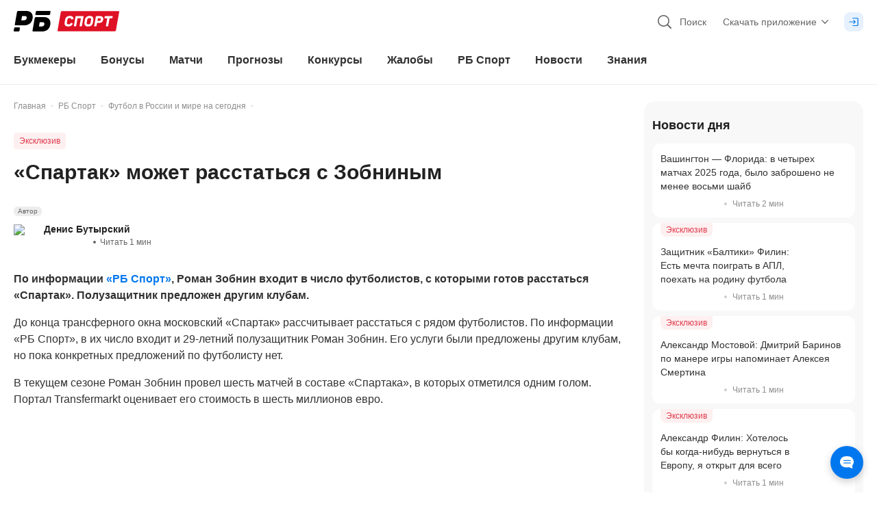

--- FILE ---
content_type: text/html; charset=utf-8
request_url: https://bookmaker-ratings.ru/news/spartak-mozhet-rasstat-sya-s-zobniny-m/
body_size: 138698
content:
<!DOCTYPE html><html lang="ru"><head><meta charSet="utf-8" data-next-head=""/><meta charSet="utf-8"/><meta name="viewport" content="minimum-scale=1, initial-scale=1, width=device-width, shrink-to-fit=no, viewport-fit=cover, user-scalable=0" data-next-head=""/><meta name="msvalidate.01" content="822793123FC4C55E9C6343592C7C0590" data-next-head=""/><meta name="google-site-verification" content="6EIinGCTunrnCYodJlLk7Yp9Sz9PhiulX9kQuNEvcok" data-next-head=""/><meta name="wmail-verification" content="c82313833783ba5650fe954dc956c19a" data-next-head=""/><meta name="yandex-verification" content="1beb4c5e8d17318e" data-next-head=""/><meta name="mailru-verification" content="969ae5717a317cc4" data-next-head=""/><meta name="ahrefs-site-verification" content="bcb99cbf10f05ac74d8f8990faa52cf82e024bc2d83414c05d79ce1b13a4a73e" data-next-head=""/><meta name="application-name" content="РБ" data-next-head=""/><meta name="apple-mobile-web-app-capable" content="yes" data-next-head=""/><meta name="apple-mobile-web-app-status-bar-style" content="default" data-next-head=""/><meta name="apple-mobile-web-app-title" content="РБ" data-next-head=""/><meta name="mobile-web-app-capable" content="yes" data-next-head=""/><meta name="theme-color" content="#ffffff" data-next-head=""/><link rel="apple-touch-icon" href="/favicons/apple-touch-icon.png" data-next-head=""/><link rel="apple-touch-icon-precomposed" href="/favicons/apple-touch-icon-precomposed.png" data-next-head=""/><link rel="apple-touch-icon" sizes="57x57" href="/favicons/apple-touch-icon-57x57.png" data-next-head=""/><link rel="apple-touch-icon" sizes="114x114" href="/favicons/apple-touch-icon-114x114.png" data-next-head=""/><link rel="apple-touch-icon" sizes="72x72" href="/favicons/apple-touch-icon-72x72.png" data-next-head=""/><link rel="apple-touch-icon" sizes="144x144" href="/favicons/apple-touch-icon-144x144.png" data-next-head=""/><link rel="apple-touch-icon" sizes="60x60" href="/favicons/apple-touch-icon-60x60.png" data-next-head=""/><link rel="apple-touch-icon" sizes="120x120" href="/favicons/apple-touch-icon-120x120.png" data-next-head=""/><link rel="apple-touch-icon" sizes="76x76" href="/favicons/apple-touch-icon-76x76.png" data-next-head=""/><link rel="apple-touch-icon" sizes="152x152" href="/favicons/apple-touch-icon-152x152.png" data-next-head=""/><link rel="apple-touch-icon" sizes="180x180" href="/favicons/apple-touch-icon-180x180.png" data-next-head=""/><link rel="icon" type="image/png" href="/favicons/favicon-32x32.png" sizes="32x32" data-next-head=""/><link rel="icon" type="image/png" href="/favicons/favicon-96x96.png" sizes="96x96" data-next-head=""/><link rel="icon" type="image/png" href="/favicons/favicon-16x16.png" sizes="16x16" data-next-head=""/><link rel="icon" href="/favicons/favicon.ico" type="image/x-icon" data-next-head=""/><link rel="shortcut icon" href="/favicons/favicon.ico" type="image/x-icon" data-next-head=""/><link rel="icon" type="image/png" href="/favicons/android-chrome-192x192.png" sizes="192x192" data-next-head=""/><link rel="apple-touch-icon" href="/static/pwa-icons/apple-touch-icon-57x57-precomposed.png" data-next-head=""/><link rel="apple-touch-icon" href="/static/pwa-icons/apple-touch-icon-60x60-precomposed.png" data-next-head=""/><link rel="apple-touch-icon" href="/static/pwa-icons/apple-touch-icon-72x72-precomposed.png" data-next-head=""/><link rel="apple-touch-icon" href="/static/pwa-icons/apple-touch-icon-114x114-precomposed.png" data-next-head=""/><link rel="apple-touch-icon" href="/static/pwa-icons/apple-touch-icon-120x120-precomposed.png" data-next-head=""/><link rel="apple-touch-icon" href="/static/pwa-icons/apple-touch-icon-144x144-precomposed.png" data-next-head=""/><link rel="apple-touch-icon" href="/static/pwa-icons/apple-touch-icon-152x152-precomposed.png" data-next-head=""/><meta name="format-detection" content="telephone=no" data-next-head=""/><title data-next-head="">«Спартак» может расстаться с Зобниным</title><meta name="description" content="По информации «РБ Спорт», Роман Зобнин входит в число футболистов, с которыми готов расстаться «Спартак». Полузащитник предложен другим клубам." data-next-head=""/><link rel="alternate" hrefLang="ru-RU" href="https://bookmaker-ratings.ru/news/spartak-mozhet-rasstat-sya-s-zobniny-m/" data-next-head=""/><link rel="alternate" hrefLang="ru-KZ" href="https://bookmaker-ratings.kz/ru/news/spartak-mozhet-rasstat-sya-s-zobniny-m/" data-next-head=""/><link rel="alternate" hrefLang="ru-UA" href="https://bookmaker-ratings.com.ua/ru/news/spartak-mozhet-rasstat-sya-s-zobniny-m/" data-next-head=""/><link rel="alternate" hrefLang="ru-BY" href="https://bookmaker-ratings.by/ru/news/spartak-mozhet-rasstat-sya-s-zobniny-m/" data-next-head=""/><link rel="alternate" hrefLang="ru-UZ" href="https://bookmaker-ratings-uz.com/ru/news/spartak-mozhet-rasstat-sya-s-zobniny-m/" data-next-head=""/><link rel="alternate" hrefLang="ru-AM" href="https://bookmaker-ratings.am/ru/news/spartak-mozhet-rasstat-sya-s-zobniny-m/" data-next-head=""/><link rel="alternate" hrefLang="ru-MD" href="https://bookmaker-ratings.md/ru/news/spartak-mozhet-rasstat-sya-s-zobniny-m/" data-next-head=""/><link rel="alternate" hrefLang="ru-LV" href="https://bookmaker-ratings.lv/ru/news/spartak-mozhet-rasstat-sya-s-zobniny-m/" data-next-head=""/><link rel="alternate" hrefLang="ru-AZ" href="https://bookmaker-ratings-az.com/ru/news/spartak-mozhet-rasstat-sya-s-zobniny-m/" data-next-head=""/><meta name="twitter:card" content="summary_large_image" data-next-head=""/><meta name="twitter:site" content="@bookierating" data-next-head=""/><meta name="twitter:creator" content="@bookierating" data-next-head=""/><meta name="twitter:description" content="По информации «РБ Спорт», Роман Зобнин входит в число футболистов, с которыми готов расстаться «Спартак». Полузащитник предложен другим клубам." data-next-head=""/><meta name="twitter:title" content="«Спартак» может расстаться с Зобниным" data-next-head=""/><meta name="twitter:image" content="https://bookmaker-ratings.ru/wp-content/uploads/2023/04/Roman-Zobnin.jpg" data-next-head=""/><meta property="og:title" content="«Спартак» может расстаться с Зобниным" data-next-head=""/><meta property="og:description" content="По информации «РБ Спорт», Роман Зобнин входит в число футболистов, с которыми готов расстаться «Спартак». Полузащитник предложен другим клубам." data-next-head=""/><meta property="og:url" content="https://bookmaker-ratings.ru/news/spartak-mozhet-rasstat-sya-s-zobniny-m/" data-next-head=""/><meta property="og:locale" content="ru_RU" data-next-head=""/><meta property="og:site_name" content="Рейтинг Букмекеров" data-next-head=""/><meta property="og:type" content="article" data-next-head=""/><meta property="article:published_time" content="2023-08-12T17:17:42.000Z" data-next-head=""/><meta property="article:modified_time" content="2023-08-12T17:17:42.000Z" data-next-head=""/><meta property="article:author" content="https://bookmaker-ratings.ru/author/461515/" data-next-head=""/><meta property="article:tag" content="ФК Спартак" data-next-head=""/><meta property="article:tag" content="Роман Зобнин" data-next-head=""/><meta property="og:image" content="https://bookmaker-ratings.ru/wp-content/uploads/2023/04/Roman-Zobnin.jpg" data-next-head=""/><link rel="canonical" href="https://bookmaker-ratings.ru/news/spartak-mozhet-rasstat-sya-s-zobniny-m/" data-next-head=""/><meta name="robots" content="max-image-preview:large" data-next-head=""/><meta http-equiv="Content-Security-Policy" content="upgrade-insecure-requests"/><script>window.env = {"ENV":"prod","NODE_ENV":"production","VERSION":"30092024","API_URL":"https://api.prod.bookmaker-ratings.ru/wp-json/rb/v1.0/","HOST":"https://bookmaker-ratings.ru","FIREBASE_MESSAGING_SENDER_ID":"243699411840","PROXY_URL":"bookieratings.net","MSVALIDATE":"822793123FC4C55E9C6343592C7C0590","GOOGLE_SITE_VERIFICATION":"6EIinGCTunrnCYodJlLk7Yp9Sz9PhiulX9kQuNEvcok","WMAIL_VERIFICATION":"c82313833783ba5650fe954dc956c19a","YANDEX_VERIFICATION":"1beb4c5e8d17318e","MAILRU_VERIFICATION":"969ae5717a317cc4","LOCALE":"ru","SITE_COUNTRY_LOCALE":"ru","AHREFS_SITE_VERIFICATION":"bcb99cbf10f05ac74d8f8990faa52cf82e024bc2d83414c05d79ce1b13a4a73e","VIMEO_API_KEY":"dcdb585bfda8db02a625eb834270660e","KINESCOPE_API_KEY":"5c51e6dd-dbb6-42f6-a42d-3f89905147ba","YOUTUBE_API_KEY_SERVER":"AIzaSyA2NrN4cyjLGZEWdXuCYRbD9XpBB7G-IJo","YOUTUBE_API_KEY_CLIENT":"AIzaSyB4ltoYlPPdB4nNjGb7A9pIpH3qmaIj8B0","CHAT_FLOMNI_WIDGET_URI":"https://i.v2.flomni.com/chat.corner.js","CHAT_FLOMNI_CLIENT_KEY":"63ee0fce12ebc7096f6041b6","FACEBOOK_APP_ID":"709983865777958","FACEBOOK_API_KEY":"709983865777958|170e8fd2853044bfb7946714f437575b","SIGMA_TOKEN":"E27C67FD-5285-4172-8327-869C9D6D2346","GOOGLE_TAG_ID":"GTM-572TDZ","API_MINDBOX_URI":"https://api.mindbox.ru/scripts/v1/tracker.js","ODDS_URI":"https://api.odds.ru","YANDEX_METRICA_URI":"https://mc.yandex.ru/metrika/tag.js","GOOGLE_SEARCH_URI":"https://customsearch.googleapis.com/customsearch/v1","GOOGLE_SEARCH_API_KEY":"AIzaSyDjoTl8F-8nLkutmpusip4bWuMZ1jbO1Eo","GOOGLE_SEARCH_CX":"004676458406889833674:o-barpoic6w","BANNER_FORECAST_MAIN_CONTENT":"1a60b169-2ec0-46aa-b13a-861630c3f818","BANNER_SPORT_EVENTS":"bca4134a-7d29-4a8d-8a79-60f7ba4fec13","BANNER_SIDEBAR":"1ec371ae-cee1-641c-9c48-f7109dac4b97","BANNER_SIDEBAR_SLIDER":"1ec371ae-cee1-641c-9c48-f7109dac4b97","BANNER_CONTENT":"1ec371ae-cee1-641c-9c48-f7109dac4b97","BANNER_NOTICE":"1ec4c5a3-91f6-6102-8407-573beb1a606f","BANNER_CATFISH":"1ec4e070-4a68-6532-a931-0fe4fe8fc2e5","BANNER_UNDERCONTENT":"1ec4e067-22df-6906-a060-37892a14340e","BANNER_CAROUSEL":"1ec4e07a-1a41-6aca-8e2e-fb4e5178e111","BANNER_GRID":"1ec4e07a-1a41-6aca-8e2e-fb4e5178e111","BANNER_PARALAX":"1ec7b7ff-1123-65a6-8246-eb39c738fa33","BANNER_GG_BET_CONTENT":"1ec864fd-3fe9-60c4-a1a8-35518d402ff9","BANNER_GG_BET_GRID":"1ec864fe-b68a-67ae-99aa-732ef5f9f282","BANNER_RB_SIDEBAR_MAIN_PAGE":"2a935949-1b92-44fb-bc12-d6b1749714b8","BANNER_TOURNAMENT_BRANDING_FNL_1":"30136e5b-e50f-4a50-a139-847342cce14f","BANNER_RB_GRID_DAY_MAIN":"352237e8-020a-46c5-9177-6f2730ee252c","BANNER_DRIVE_BOTTOM":"5fd11800-7a96-4b2e-a0b2-74d48d465a25","BANNER_SIDEBAR_REVIEW_BK_NO_LEGAL":"1ecc0be4-5991-64a4-ae38-4d5c7fa3281a","BANNER_SIDEBAR_SMALL":"1ec8ff7b-53ea-6082-9ccd-cd6ba94abbfb","BANNER_PROMO":"a6b64412-ffdf-4e0e-8370-bc9eb187e2cb","BANNER_RB_SIDEBAR_MOBILE_RESIZE":"a4d5341c-4c84-40ba-a4ce-e0a6cc6d7acc","BANNER_TOURNAMENT_BRANDING_FNL_2":"91c5c454-4d30-4e8e-abf5-3d907e349992","BANNER_HOME_PAGE_TOP":"5ad3f760-cbb9-447d-af14-8094bad055ad","BANNER_TIPS_HOCKEY_BRANDING":"65a05716-9cf3-4f23-bd68-9b3da49940ea","RB_EMAIL_SUPPORT":"support@bookmaker-ratings.ru","RB_PHONE":"8_800_777_76_76","RB_LINK_PHONE":"tel:88007777676","AMP_API":"https://0190735e-3b7c-7935-8615-337cb25ff6a9.amp-gateway.plat.services/api/","AMP_WS":"wss://ws.amp-socket-gateway.plat.services","ADV_API":"https://np.techhub14.pro","AMP_TECH_INTEGRATION_ID":"0190735e-3b7c-7935-8615-337cb25ff6a9","AMP_TECH_WS":"wss://amp-tech-notice.plat.services/ws","YANDEX_ID":"10744198","NEXT_PUBLIC_GTM_LINK":"gtm.bookmaker-ratings.ru"};</script><style id="tw">@charset "utf-8";*,:after,:before{--tw-border-spacing-x:0;--tw-border-spacing-y:0;--tw-translate-x:0;--tw-translate-y:0;--tw-rotate:0;--tw-skew-x:0;--tw-skew-y:0;--tw-scale-x:1;--tw-scale-y:1;--tw-pan-x: ;--tw-pan-y: ;--tw-pinch-zoom: ;--tw-scroll-snap-strictness:proximity;--tw-gradient-from-position: ;--tw-gradient-via-position: ;--tw-gradient-to-position: ;--tw-ordinal: ;--tw-slashed-zero: ;--tw-numeric-figure: ;--tw-numeric-spacing: ;--tw-numeric-fraction: ;--tw-ring-inset: ;--tw-ring-offset-width:0px;--tw-ring-offset-color:#fff;--tw-ring-color:rgba(0,119,238,.5);--tw-ring-offset-shadow:0 0 #0000;--tw-ring-shadow:0 0 #0000;--tw-shadow:0 0 #0000;--tw-shadow-colored:0 0 #0000;--tw-blur: ;--tw-brightness: ;--tw-contrast: ;--tw-grayscale: ;--tw-hue-rotate: ;--tw-invert: ;--tw-saturate: ;--tw-sepia: ;--tw-drop-shadow: ;--tw-backdrop-blur: ;--tw-backdrop-brightness: ;--tw-backdrop-contrast: ;--tw-backdrop-grayscale: ;--tw-backdrop-hue-rotate: ;--tw-backdrop-invert: ;--tw-backdrop-opacity: ;--tw-backdrop-saturate: ;--tw-backdrop-sepia: ;--tw-contain-size: ;--tw-contain-layout: ;--tw-contain-paint: ;--tw-contain-style: }::backdrop{--tw-border-spacing-x:0;--tw-border-spacing-y:0;--tw-translate-x:0;--tw-translate-y:0;--tw-rotate:0;--tw-skew-x:0;--tw-skew-y:0;--tw-scale-x:1;--tw-scale-y:1;--tw-pan-x: ;--tw-pan-y: ;--tw-pinch-zoom: ;--tw-scroll-snap-strictness:proximity;--tw-gradient-from-position: ;--tw-gradient-via-position: ;--tw-gradient-to-position: ;--tw-ordinal: ;--tw-slashed-zero: ;--tw-numeric-figure: ;--tw-numeric-spacing: ;--tw-numeric-fraction: ;--tw-ring-inset: ;--tw-ring-offset-width:0px;--tw-ring-offset-color:#fff;--tw-ring-color:rgba(0,119,238,.5);--tw-ring-offset-shadow:0 0 #0000;--tw-ring-shadow:0 0 #0000;--tw-shadow:0 0 #0000;--tw-shadow-colored:0 0 #0000;--tw-blur: ;--tw-brightness: ;--tw-contrast: ;--tw-grayscale: ;--tw-hue-rotate: ;--tw-invert: ;--tw-saturate: ;--tw-sepia: ;--tw-drop-shadow: ;--tw-backdrop-blur: ;--tw-backdrop-brightness: ;--tw-backdrop-contrast: ;--tw-backdrop-grayscale: ;--tw-backdrop-hue-rotate: ;--tw-backdrop-invert: ;--tw-backdrop-opacity: ;--tw-backdrop-saturate: ;--tw-backdrop-sepia: ;--tw-contain-size: ;--tw-contain-layout: ;--tw-contain-paint: ;--tw-contain-style: }*{scrollbar-color:auto;scrollbar-width:auto}*,:after,:before{border:0 solid;box-sizing:border-box}:after,:before{--tw-content:""}html{-webkit-text-size-adjust:100%;-moz-tab-size:4;-o-tab-size:4;tab-size:4}hr{border-top-width:1px;color:inherit;height:0}abbr[title]{-webkit-text-decoration:underline dotted;text-decoration:underline dotted}h1,h2,h3,h4,h5,h6{font-size:inherit}a{color:inherit;text-decoration:inherit}b,strong{font-weight:bolder}code,kbd,pre,samp{font-size:1em}small{font-size:80%}sub,sup{font-size:75%;line-height:0;position:relative;vertical-align:baseline}sub{bottom:-.25em}sup{top:-.5em}table{border-collapse:collapse;border-color:inherit;text-indent:0}button,input,optgroup,select,textarea{color:inherit;font-family:inherit;font-size:100%;line-height:inherit;margin:0;padding:0}button,select{text-transform:none}blockquote,dd,dl,figure,h1,h2,h3,h4,h5,h6,hr,p,pre{margin:0}fieldset{margin:0}fieldset,legend{padding:0}menu,ol,ul{list-style:none;margin:0;padding:0}textarea{resize:vertical}input::-moz-placeholder,textarea::-moz-placeholder{color:#9ca3af;opacity:1}input::placeholder,textarea::placeholder{color:#9ca3af;opacity:1}[role=button],button{cursor:pointer}:disabled{cursor:default}audio,canvas,embed,iframe,img,object,svg,video{display:block;vertical-align:middle}img,video{height:auto;width:100%}[hidden]{display:none}html{overflow:auto;scrollbar-gutter:stable}body{color:#323232;font-family:-apple-system,BlinkMacSystemFont,Arial,sans-serif;font-size:16px;font-style:normal;font-variant:tabular-nums;line-height:1;margin:0;min-width:320px;-webkit-text-decoration-skip-ink:none;text-decoration-skip-ink:none;text-rendering:optimizeSpeed;-moz-text-size-adjust:100%;-ms-text-size-adjust:100%;-webkit-text-size-adjust:100%;-webkit-tap-highlight-color:transparent;background:linear-gradient(270deg,#f2f2f2 50%,#fff 0)}body:after{background-color:#fff;bottom:0;content:"";display:block;height:100%;position:fixed;width:100%;z-index:-1}img{color:transparent}img:not([src]),img[src=""]{visibility:hidden}.card-grid{display:flex;padding-bottom:.75rem;padding-left:.25rem;padding-right:.25rem;width:100%}@media (min-width:600px){.card-grid{padding-bottom:1rem;padding-left:.25rem;padding-right:.25rem;width:50%}}@media (min-width:992px){.card-grid{width:33.333333%}}@media (min-width:1024px){.card-grid{padding-left:.375rem;padding-right:.375rem;width:50%}}@media (min-width:1280px){.card-grid{width:33.333333%}}.wrapper-grid{display:flex;flex-wrap:wrap;margin-left:-.25rem;margin-right:-.25rem}@media (min-width:1024px){.wrapper-grid{margin-left:-.375rem;margin-right:-.375rem}}.card-hover{transform:matrix(1,0,0,1,0,0)}@media (min-width:1024px){.card-hover{transition:transform .1s ease-out}.card-hover:hover{transform:matrix(1,0,0,1,0,-4)}}.card-hover-lg{transform:matrix(1,0,0,1,0,0)}@media (min-width:1024px){.card-hover-lg{transition:transform .1s ease-out}.card-hover-lg:hover{transform:matrix(1,0,0,1,0,-8)}}.dotted-bg{background:radial-gradient(#b3d6fa 10%,transparent 20%) 0 0,radial-gradient(rgba(0,0,0,.1) 1%,transparent 0) 50px 50px;background-size:3px 3px}.pointer-events-none{pointer-events:none}.pointer-events-auto{pointer-events:auto}.\!visible{visibility:visible!important}.visible{visibility:visible}.invisible{visibility:hidden}.\!collapse{visibility:collapse!important}.collapse{visibility:collapse}.static{position:static}.\!fixed{position:fixed!important}.fixed{position:fixed}.absolute{position:absolute}.relative{position:relative}.sticky{position:sticky}.inset-0{inset:0}.inset-\[2px\]{inset:2px}.inset-x-0{left:0;right:0}.inset-x-px{left:1px;right:1px}.inset-y-0{bottom:0;top:0}.inset-y-2\.5{bottom:.625rem;top:.625rem}.inset-y-px{bottom:1px;top:1px}.\!left-0{left:0!important}.\!left-1\/2{left:50%!important}.\!right-0{right:0!important}.-bottom-0\.5{bottom:-.125rem}.-bottom-1{bottom:-.25rem}.-bottom-112\.5{bottom:-28.125rem}.-bottom-12{bottom:-3rem}.-bottom-14{bottom:-3.5rem}.-bottom-2{bottom:-.5rem}.-bottom-22{bottom:-5.5rem}.-bottom-3{bottom:-.75rem}.-bottom-3\.5{bottom:-.875rem}.-bottom-3\/4{bottom:-75%}.-bottom-34{bottom:-8.5rem}.-bottom-35{bottom:-8.75rem}.-bottom-4{bottom:-1rem}.-bottom-4\.5{bottom:-1.125rem}.-bottom-8\.5{bottom:-2.125rem}.-left-1{left:-.25rem}.-left-10{left:-2.5rem}.-left-100{left:-25rem}.-left-12{left:-3rem}.-left-145{left:-36.25rem}.-left-150{left:-37.5rem}.-left-2{left:-.5rem}.-left-2\.5{left:-.625rem}.-left-28{left:-7rem}.-left-3{left:-.75rem}.-left-3\.5{left:-.875rem}.-left-35{left:-8.75rem}.-left-36{left:-9rem}.-left-60{left:-15rem}.-left-8{left:-2rem}.-left-84{left:-21rem}.-left-9{left:-2.25rem}.-left-\[0\.8rem\]{left:-.8rem}.-left-full{left:-100%}.-right-0\.5{right:-.125rem}.-right-1{right:-.25rem}.-right-1\.5{right:-.375rem}.-right-10{right:-2.5rem}.-right-11{right:-2.75rem}.-right-125{right:-31.25rem}.-right-131{right:-32.75rem}.-right-15\.5{right:-3.875rem}.-right-167\.5{right:-41.875rem}.-right-2{right:-.5rem}.-right-2\.5{right:-.625rem}.-right-20{right:-5rem}.-right-22{right:-5.5rem}.-right-24{right:-6rem}.-right-25{right:-6.25rem}.-right-3{right:-.75rem}.-right-3\.5{right:-.875rem}.-right-4{right:-1rem}.-right-40{right:-10rem}.-right-5{right:-1.25rem}.-right-7{right:-1.75rem}.-right-79\.5{right:-19.875rem}.-right-8{right:-2rem}.-right-9{right:-2.25rem}.-right-\[0\.8rem\]{right:-.8rem}.-right-\[2\%\]{right:-2%}.-right-full{right:-100%}.-top-0\.5{top:-.125rem}.-top-1{top:-.25rem}.-top-1\.5{top:-.375rem}.-top-10{top:-2.5rem}.-top-13{top:-3.25rem}.-top-2{top:-.5rem}.-top-2\.5{top:-.625rem}.-top-20{top:-5rem}.-top-20\.5{top:-5.125rem}.-top-27\.5{top:-6.875rem}.-top-3{top:-.75rem}.-top-30{top:-7.5rem}.-top-31{top:-7.75rem}.-top-4{top:-1rem}.-top-5{top:-1.25rem}.-top-6{top:-1.5rem}.-top-60{top:-15rem}.-top-7\.5{top:-1.875rem}.-top-8{top:-2rem}.-top-px{top:-1px}.bottom-0{bottom:0}.bottom-0\.5{bottom:.125rem}.bottom-1{bottom:.25rem}.bottom-1\/3{bottom:33.333333%}.bottom-1\/4{bottom:25%}.bottom-10\.5{bottom:2.625rem}.bottom-12\.5{bottom:3.125rem}.bottom-14{bottom:3.5rem}.bottom-15\.5{bottom:3.875rem}.bottom-17\.5{bottom:4.375rem}.bottom-2{bottom:.5rem}.bottom-2\/4{bottom:50%}.bottom-3{bottom:.75rem}.bottom-3\.5{bottom:.875rem}.bottom-32\.5{bottom:8.125rem}.bottom-4{bottom:1rem}.bottom-5{bottom:1.25rem}.bottom-52\.5{bottom:13.125rem}.bottom-7{bottom:1.75rem}.bottom-8\.5{bottom:2.125rem}.bottom-\[110\%\]{bottom:110%}.bottom-\[115\%\]{bottom:115%}.bottom-\[130\%\]{bottom:130%}.bottom-\[140\%\]{bottom:140%}.bottom-\[175\%\]{bottom:175%}.bottom-\[2\.2rem\]{bottom:2.2rem}.bottom-\[200\%\]{bottom:200%}.bottom-\[calc\(1\.5rem\+env\(safe-area-inset-bottom\)\)\]{bottom:calc(1.5rem + env(safe-area-inset-bottom))}.bottom-\[calc\(3\.375rem\+env\(safe-area-inset-bottom\)\)\]{bottom:calc(3.375rem + env(safe-area-inset-bottom))}.bottom-\[calc\(30\%\+600px\)\]{bottom:calc(30% + 600px)}.bottom-\[calc\(4\.375rem\+env\(safe-area-inset-bottom\)\)\]{bottom:calc(4.375rem + env(safe-area-inset-bottom))}.bottom-\[calc\(4\.75rem\+env\(safe-area-inset-bottom\)\)\]{bottom:calc(4.75rem + env(safe-area-inset-bottom))}.bottom-\[calc\(env\(safe-area-inset-bottom\)\+4\.375rem\)\]{bottom:calc(env(safe-area-inset-bottom) + 4.375rem)}.bottom-full{bottom:100%}.left-0{left:0}.left-1{left:.25rem}.left-1\.5{left:.375rem}.left-1\/2{left:50%}.left-17\.5{left:4.375rem}.left-2{left:.5rem}.left-2\/4{left:50%}.left-22{left:5.5rem}.left-28{left:7rem}.left-3{left:.75rem}.left-3\/4{left:75%}.left-4{left:1rem}.left-4\.5{left:1.125rem}.left-45{left:11.25rem}.left-5{left:1.25rem}.left-5\.5{left:1.375rem}.left-6{left:1.5rem}.left-8\.5{left:2.125rem}.left-80{left:20rem}.left-\[14\%\]{left:14%}.left-\[45\%\]{left:45%}.left-\[6\%\]{left:6%}.left-\[60\%\]{left:60%}.left-\[80\%\]{left:80%}.left-\[calc\(14\%\+19\.625rem\/2\)\]{left:calc(14% + 9.8125rem)}.left-\[calc\(50\%-1\.25rem\)\]{left:calc(50% - 1.25rem)}.left-\[calc\(50\%-11\.875rem\/2\)\]{left:calc(50% - 5.9375rem)}.right-0{right:0}.right-0\.5{right:.125rem}.right-1{right:.25rem}.right-1\.5{right:.375rem}.right-1\/2{right:50%}.right-10{right:2.5rem}.right-19{right:4.75rem}.right-2{right:.5rem}.right-3{right:.75rem}.right-3\/4{right:75%}.right-31\.5{right:7.875rem}.right-4{right:1rem}.right-4\.5{right:1.125rem}.right-5{right:1.25rem}.right-6{right:1.5rem}.right-7{right:1.75rem}.right-\[20\%\]{right:20%}.right-\[6\%\]{right:6%}.right-auto{right:auto}.right-px{right:1px}.top-0{top:0}.top-1{top:.25rem}.top-1\.5{top:.375rem}.top-1\/2{top:50%}.top-1\/4{top:25%}.top-10{top:2.5rem}.top-10\.5{top:2.625rem}.top-11\.5{top:2.875rem}.top-12{top:3rem}.top-13{top:3.25rem}.top-14{top:3.5rem}.top-14\.5{top:3.625rem}.top-15{top:3.75rem}.top-16\.5{top:4.125rem}.top-18{top:4.5rem}.top-19\.5{top:4.875rem}.top-2{top:.5rem}.top-2\.5{top:.625rem}.top-22{top:5.5rem}.top-27\.5{top:6.875rem}.top-3{top:.75rem}.top-3\.5{top:.875rem}.top-30{top:7.5rem}.top-31{top:7.75rem}.top-4{top:1rem}.top-4\.5{top:1.125rem}.top-6{top:1.5rem}.top-62\.5{top:15.625rem}.top-65{top:16.25rem}.top-7{top:1.75rem}.top-7\.5{top:1.875rem}.top-8{top:2rem}.top-87\.5{top:21.875rem}.top-9{top:2.25rem}.top-9\.5{top:2.375rem}.top-\[0\.3125rem\]{top:.3125rem}.top-\[110\%\]{top:110%}.top-\[130\%\]{top:130%}.top-\[170\%\]{top:170%}.top-\[20\%\]{top:20%}.top-\[22\%\]{top:22%}.top-\[30\%\]{top:30%}.top-\[45\%\]{top:45%}.top-\[65\%\]{top:65%}.top-\[90\%\]{top:90%}.top-\[9px\]{top:9px}.top-full{top:100%}.top-px{top:1px}.-z-1{z-index:-1}.-z-2{z-index:-2}.-z-\[3\]{z-index:-3}.z-0{z-index:0}.z-1{z-index:1}.z-10{z-index:10}.z-100{z-index:100}.z-1000{z-index:1000}.z-10000{z-index:10000}.z-101{z-index:101}.z-2{z-index:2}.z-20{z-index:20}.z-40{z-index:40}.z-50{z-index:50}.z-\[10000\]{z-index:10000}.z-\[1001\]{z-index:1001}.z-\[1002\]{z-index:1002}.z-\[1003\]{z-index:1003}.z-\[1005\]{z-index:1005}.z-\[1010\]{z-index:1010}.z-\[1011\]{z-index:1011}.z-\[1013\]{z-index:1013}.z-\[11\]{z-index:11}.z-\[12\]{z-index:12}.z-\[14\]{z-index:14}.z-\[31\]{z-index:31}.z-\[3\]{z-index:3}.z-\[4\]{z-index:4}.order-1{order:1}.order-2{order:2}.order-3{order:3}.order-4{order:4}.order-5{order:5}.order-6{order:6}.order-7{order:7}.order-8{order:8}.order-last{order:9999}.col-span-2{grid-column:span 2/span 2}.col-span-3{grid-column:span 3/span 3}.col-span-full{grid-column:1/-1}.col-start-1{grid-column-start:1}.col-end-4{grid-column-end:4}.float-left{float:left}.\!m-0{margin:0!important}.-m-px{margin:-1px}.m-0{margin:0}.m-1\.5{margin:.375rem}.m-2{margin:.5rem}.m-2\.5{margin:.625rem}.m-auto{margin:auto}.-mx-1{margin-left:-.25rem;margin-right:-.25rem}.mx-0{margin-left:0;margin-right:0}.mx-0\.5{margin-left:.125rem;margin-right:.125rem}.mx-1{margin-left:.25rem;margin-right:.25rem}.mx-1\.5{margin-left:.375rem;margin-right:.375rem}.mx-2{margin-left:.5rem;margin-right:.5rem}.mx-3{margin-left:.75rem;margin-right:.75rem}.mx-4{margin-left:1rem;margin-right:1rem}.mx-5{margin-left:1.25rem;margin-right:1.25rem}.mx-8{margin-left:2rem;margin-right:2rem}.mx-auto{margin-left:auto;margin-right:auto}.my-0{margin-bottom:0;margin-top:0}.my-1{margin-bottom:.25rem;margin-top:.25rem}.my-12{margin-bottom:3rem;margin-top:3rem}.my-2{margin-bottom:.5rem;margin-top:.5rem}.my-3{margin-bottom:.75rem;margin-top:.75rem}.my-4{margin-bottom:1rem;margin-top:1rem}.my-5{margin-bottom:1.25rem;margin-top:1.25rem}.my-6{margin-bottom:1.5rem;margin-top:1.5rem}.my-8{margin-bottom:2rem;margin-top:2rem}.my-auto{margin-bottom:auto;margin-top:auto}.my-px{margin-bottom:1px;margin-top:1px}.\!mb-0{margin-bottom:0!important}.\!ml-0{margin-left:0!important}.-mb-2{margin-bottom:-.5rem}.-mb-3{margin-bottom:-.75rem}.-mb-4{margin-bottom:-1rem}.-mb-6{margin-bottom:-1.5rem}.-ml-1\.5{margin-left:-.375rem}.-ml-2{margin-left:-.5rem}.-ml-2\.5{margin-left:-.625rem}.-ml-3{margin-left:-.75rem}.-ml-3\.5{margin-left:-.875rem}.-mr-1{margin-right:-.25rem}.-mr-2{margin-right:-.5rem}.-mr-3\.5{margin-right:-.875rem}.-mt-1{margin-top:-.25rem}.-mt-1\.5{margin-top:-.375rem}.-mt-3{margin-top:-.75rem}.mb-0{margin-bottom:0}.mb-0\.5{margin-bottom:.125rem}.mb-1{margin-bottom:.25rem}.mb-1\.5{margin-bottom:.375rem}.mb-10{margin-bottom:2.5rem}.mb-12{margin-bottom:3rem}.mb-14{margin-bottom:3.5rem}.mb-16{margin-bottom:4rem}.mb-2{margin-bottom:.5rem}.mb-2\.5{margin-bottom:.625rem}.mb-20{margin-bottom:5rem}.mb-21{margin-bottom:5.25rem}.mb-3{margin-bottom:.75rem}.mb-3\.5{margin-bottom:.875rem}.mb-4{margin-bottom:1rem}.mb-4\.5{margin-bottom:1.125rem}.mb-5{margin-bottom:1.25rem}.mb-6{margin-bottom:1.5rem}.mb-7{margin-bottom:1.75rem}.mb-7\.5{margin-bottom:1.875rem}.mb-8{margin-bottom:2rem}.mb-9{margin-bottom:2.25rem}.mb-\[0\.5px\]{margin-bottom:.5px}.mb-auto{margin-bottom:auto}.mb-px{margin-bottom:1px}.ml-0{margin-left:0}.ml-0\.5{margin-left:.125rem}.ml-1{margin-left:.25rem}.ml-1\.5{margin-left:.375rem}.ml-2{margin-left:.5rem}.ml-2\.5{margin-left:.625rem}.ml-3{margin-left:.75rem}.ml-3\.5{margin-left:.875rem}.ml-4{margin-left:1rem}.ml-4\.5{margin-left:1.125rem}.ml-5{margin-left:1.25rem}.ml-6{margin-left:1.5rem}.ml-8{margin-left:2rem}.ml-9{margin-left:2.25rem}.ml-auto{margin-left:auto}.ml-px{margin-left:1px}.mr-0{margin-right:0}.mr-0\.5{margin-right:.125rem}.mr-1{margin-right:.25rem}.mr-1\.5{margin-right:.375rem}.mr-10{margin-right:2.5rem}.mr-12{margin-right:3rem}.mr-2{margin-right:.5rem}.mr-2\.5{margin-right:.625rem}.mr-3{margin-right:.75rem}.mr-4{margin-right:1rem}.mr-5{margin-right:1.25rem}.mr-6{margin-right:1.5rem}.mr-8{margin-right:2rem}.mr-auto{margin-right:auto}.mr-px{margin-right:1px}.mt-0{margin-top:0}.mt-0\.5{margin-top:.125rem}.mt-1{margin-top:.25rem}.mt-1\.5{margin-top:.375rem}.mt-10{margin-top:2.5rem}.mt-12{margin-top:3rem}.mt-15{margin-top:3.75rem}.mt-18{margin-top:4.5rem}.mt-18\.5{margin-top:4.625rem}.mt-2{margin-top:.5rem}.mt-2\.5{margin-top:.625rem}.mt-3{margin-top:.75rem}.mt-3\.5{margin-top:.875rem}.mt-4{margin-top:1rem}.mt-4\.5{margin-top:1.125rem}.mt-5{margin-top:1.25rem}.mt-6{margin-top:1.5rem}.mt-6\.5{margin-top:1.625rem}.mt-7{margin-top:1.75rem}.mt-7\.5{margin-top:1.875rem}.mt-8{margin-top:2rem}.mt-9{margin-top:2.25rem}.mt-\[-16px\]{margin-top:-16px}.mt-auto{margin-top:auto}.mt-px{margin-top:1px}.box-border{box-sizing:border-box}.box-content{box-sizing:content-box}.line-clamp-1{-webkit-line-clamp:1}.line-clamp-1,.line-clamp-2{display:-webkit-box;overflow:hidden;-webkit-box-orient:vertical}.line-clamp-2{-webkit-line-clamp:2}.line-clamp-3{-webkit-line-clamp:3}.line-clamp-3,.line-clamp-4{display:-webkit-box;overflow:hidden;-webkit-box-orient:vertical}.line-clamp-4{-webkit-line-clamp:4}.line-clamp-5{-webkit-line-clamp:5}.line-clamp-5,.line-clamp-6{display:-webkit-box;overflow:hidden;-webkit-box-orient:vertical}.line-clamp-6{-webkit-line-clamp:6}.line-clamp-\[7\]{display:-webkit-box;overflow:hidden;-webkit-box-orient:vertical;-webkit-line-clamp:7}.line-clamp-none{overflow:visible;-webkit-box-orient:horizontal;-webkit-line-clamp:none}.block,.line-clamp-none{display:block}.inline-block{display:inline-block}.inline{display:inline}.\!flex{display:flex!important}.flex{display:flex}.inline-flex{display:inline-flex}.table{display:table}.grid{display:grid}.\!contents{display:contents!important}.contents{display:contents}.\!hidden{display:none!important}.hidden{display:none}.aspect-square{aspect-ratio:1/1}.aspect-video{aspect-ratio:16/9}.\!h-auto{height:auto!important}.h-0{height:0}.h-0\.5{height:.125rem}.h-1{height:.25rem}.h-1\.5{height:.375rem}.h-1\/2{height:50%}.h-10{height:2.5rem}.h-10\.5{height:2.625rem}.h-105{height:26.25rem}.h-107{height:26.75rem}.h-11{height:2.75rem}.h-11\.5{height:2.875rem}.h-12{height:3rem}.h-12\.5{height:3.125rem}.h-127{height:31.75rem}.h-13{height:3.25rem}.h-13\.5{height:3.375rem}.h-14{height:3.5rem}.h-14\.5{height:3.625rem}.h-15{height:3.75rem}.h-15\.5{height:3.875rem}.h-150{height:37.5rem}.h-152{height:38rem}.h-16{height:4rem}.h-16\.5{height:4.125rem}.h-160{height:40rem}.h-167\.5{height:41.875rem}.h-17{height:4.25rem}.h-17\.5{height:4.375rem}.h-18{height:4.5rem}.h-18\.5{height:4.625rem}.h-19{height:4.75rem}.h-19\.5{height:4.875rem}.h-2{height:.5rem}.h-2\.5{height:.625rem}.h-20{height:5rem}.h-20\.5{height:5.125rem}.h-200{height:50rem}.h-21{height:5.25rem}.h-210{height:52.5rem}.h-22{height:5.5rem}.h-22\.5{height:5.625rem}.h-23{height:5.75rem}.h-230{height:57.5rem}.h-24{height:6rem}.h-24\.5{height:6.125rem}.h-25{height:6.25rem}.h-25\.5{height:6.375rem}.h-26{height:6.5rem}.h-26\.5{height:6.625rem}.h-27{height:6.75rem}.h-27\.5{height:6.875rem}.h-28{height:7rem}.h-28\.5{height:7.125rem}.h-29{height:7.25rem}.h-29\.5{height:7.375rem}.h-3{height:.75rem}.h-3\.5{height:.875rem}.h-30{height:7.5rem}.h-31{height:7.75rem}.h-31\.5{height:7.875rem}.h-32{height:8rem}.h-32\.5{height:8.125rem}.h-33{height:8.25rem}.h-33\.5{height:8.375rem}.h-35{height:8.75rem}.h-36{height:9rem}.h-36\.5{height:9.125rem}.h-37\.5{height:9.375rem}.h-38{height:9.5rem}.h-39{height:9.75rem}.h-4{height:1rem}.h-4\.5{height:1.125rem}.h-40{height:10rem}.h-40\.5{height:10.125rem}.h-41{height:10.25rem}.h-42\.5{height:10.625rem}.h-43{height:10.75rem}.h-43\.5{height:10.875rem}.h-44{height:11rem}.h-45{height:11.25rem}.h-46\.5{height:11.625rem}.h-47{height:11.75rem}.h-47\.5{height:11.875rem}.h-48{height:12rem}.h-49\.5{height:12.375rem}.h-5{height:1.25rem}.h-5\.5{height:1.375rem}.h-50{height:12.5rem}.h-50\.5{height:12.625rem}.h-52{height:13rem}.h-53{height:13.25rem}.h-54{height:13.5rem}.h-55{height:13.75rem}.h-56{height:14rem}.h-57{height:14.25rem}.h-58\.5{height:14.625rem}.h-6{height:1.5rem}.h-6\.5{height:1.625rem}.h-60{height:15rem}.h-60\.5{height:15.125rem}.h-61\.5{height:15.375rem}.h-62{height:15.5rem}.h-63{height:15.75rem}.h-64{height:16rem}.h-65{height:16.25rem}.h-66\.5{height:16.625rem}.h-67{height:16.75rem}.h-67\.5{height:16.875rem}.h-68{height:17rem}.h-68\.5{height:17.125rem}.h-69{height:17.25rem}.h-69\.5{height:17.375rem}.h-7{height:1.75rem}.h-7\.5{height:1.875rem}.h-70{height:17.5rem}.h-71{height:17.75rem}.h-72{height:18rem}.h-72\.5{height:18.125rem}.h-73{height:18.25rem}.h-75{height:18.75rem}.h-76{height:19rem}.h-78{height:19.5rem}.h-78\.5{height:19.625rem}.h-8{height:2rem}.h-8\.5{height:2.125rem}.h-80{height:20rem}.h-81\.5{height:20.375rem}.h-82{height:20.5rem}.h-82\.5{height:20.625rem}.h-84{height:21rem}.h-85{height:21.25rem}.h-85\.5{height:21.375rem}.h-88{height:22rem}.h-9{height:2.25rem}.h-9\.5{height:2.375rem}.h-91{height:22.75rem}.h-93\.5{height:23.375rem}.h-94{height:23.5rem}.h-94\.5{height:23.625rem}.h-96{height:24rem}.h-97{height:24.25rem}.h-99{height:24.75rem}.h-\[1\.5rem\]{height:1.5rem}.h-\[125\%\]{height:125%}.h-\[56px\]{height:56px}.h-\[65\%\]{height:65%}.h-\[calc\(\(100\%-0\.125rem\)\/3\)\]{height:calc(33.33333% - .04167rem)}.h-auto{height:auto}.h-full{height:100%}.h-max{height:-moz-max-content;height:max-content}.h-min{height:-moz-min-content;height:min-content}.h-px{height:1px}.h-screen{height:100vh}.\!max-h-full{max-height:100%!important}.max-h-0{max-height:0}.max-h-10{max-height:2.5rem}.max-h-10\.5{max-height:2.625rem}.max-h-118\.5{max-height:29.625rem}.max-h-12{max-height:3rem}.max-h-12\.5{max-height:3.125rem}.max-h-13{max-height:3.25rem}.max-h-148\.5{max-height:37.125rem}.max-h-170{max-height:42.5rem}.max-h-176{max-height:44rem}.max-h-18{max-height:4.5rem}.max-h-2{max-height:.5rem}.max-h-20{max-height:5rem}.max-h-25{max-height:6.25rem}.max-h-26{max-height:6.5rem}.max-h-30{max-height:7.5rem}.max-h-31\.5{max-height:7.875rem}.max-h-36{max-height:9rem}.max-h-39{max-height:9.75rem}.max-h-4{max-height:1rem}.max-h-42{max-height:10.5rem}.max-h-45{max-height:11.25rem}.max-h-48{max-height:12rem}.max-h-5{max-height:1.25rem}.max-h-5\.5{max-height:1.375rem}.max-h-50{max-height:12.5rem}.max-h-54{max-height:13.5rem}.max-h-58\.5{max-height:14.625rem}.max-h-59{max-height:14.75rem}.max-h-6{max-height:1.5rem}.max-h-60{max-height:15rem}.max-h-65{max-height:16.25rem}.max-h-7\.5{max-height:1.875rem}.max-h-72{max-height:18rem}.max-h-75{max-height:18.75rem}.max-h-8{max-height:2rem}.max-h-8\.5{max-height:2.125rem}.max-h-82{max-height:20.5rem}.max-h-9{max-height:2.25rem}.max-h-92{max-height:23rem}.max-h-93{max-height:23.25rem}.max-h-\[125\%\]{max-height:125%}.max-h-\[60vh\]{max-height:60vh}.max-h-\[65\%\]{max-height:65%}.max-h-\[70vh\]{max-height:70vh}.max-h-\[80vh\]{max-height:80vh}.max-h-\[calc\(100\%-0\.125rem\)\]{max-height:calc(100% - .125rem)}.max-h-\[calc\(100\%-4\.875rem\)\]{max-height:calc(100% - 4.875rem)}.max-h-\[calc\(100vh-2\.25rem\)\]{max-height:calc(100vh - 2.25rem)}.max-h-\[calc\(100vh-4\.5rem\)\]{max-height:calc(100vh - 4.5rem)}.max-h-full{max-height:100%}.max-h-none{max-height:none}.max-h-screen{max-height:100vh}.min-h-1\.5{min-height:.375rem}.min-h-10{min-height:2.5rem}.min-h-104\.5{min-height:26.125rem}.min-h-11{min-height:2.75rem}.min-h-11\.5{min-height:2.875rem}.min-h-12{min-height:3rem}.min-h-12\.5{min-height:3.125rem}.min-h-13{min-height:3.25rem}.min-h-13\.5{min-height:3.375rem}.min-h-14{min-height:3.5rem}.min-h-15{min-height:3.75rem}.min-h-150{min-height:37.5rem}.min-h-16{min-height:4rem}.min-h-16\.5{min-height:4.125rem}.min-h-167\.5{min-height:41.875rem}.min-h-17{min-height:4.25rem}.min-h-17\.5{min-height:4.375rem}.min-h-176{min-height:44rem}.min-h-18{min-height:4.5rem}.min-h-19{min-height:4.75rem}.min-h-2{min-height:.5rem}.min-h-2\.5{min-height:.625rem}.min-h-20{min-height:5rem}.min-h-20\.5{min-height:5.125rem}.min-h-21{min-height:5.25rem}.min-h-22\.5{min-height:5.625rem}.min-h-25{min-height:6.25rem}.min-h-25\.5{min-height:6.375rem}.min-h-27{min-height:6.75rem}.min-h-27\.5{min-height:6.875rem}.min-h-28{min-height:7rem}.min-h-3{min-height:.75rem}.min-h-3\.5{min-height:.875rem}.min-h-31\.5{min-height:7.875rem}.min-h-34{min-height:8.5rem}.min-h-36\.5{min-height:9.125rem}.min-h-37{min-height:9.25rem}.min-h-4{min-height:1rem}.min-h-42{min-height:10.5rem}.min-h-43{min-height:10.75rem}.min-h-44{min-height:11rem}.min-h-46\.5{min-height:11.625rem}.min-h-47{min-height:11.75rem}.min-h-49\.5{min-height:12.375rem}.min-h-5{min-height:1.25rem}.min-h-52\.5{min-height:13.125rem}.min-h-53{min-height:13.25rem}.min-h-54{min-height:13.5rem}.min-h-58{min-height:14.5rem}.min-h-6{min-height:1.5rem}.min-h-6\.5{min-height:1.625rem}.min-h-60{min-height:15rem}.min-h-62\.5{min-height:15.625rem}.min-h-63{min-height:15.75rem}.min-h-65{min-height:16.25rem}.min-h-67{min-height:16.75rem}.min-h-69\.5{min-height:17.375rem}.min-h-7{min-height:1.75rem}.min-h-7\.5{min-height:1.875rem}.min-h-75{min-height:18.75rem}.min-h-8{min-height:2rem}.min-h-8\.5{min-height:2.125rem}.min-h-80{min-height:20rem}.min-h-9{min-height:2.25rem}.min-h-92{min-height:23rem}.min-h-\[1\.5rem\]{min-height:1.5rem}.min-h-\[4\.25rem\]{min-height:4.25rem}.min-h-\[50vh\]{min-height:50vh}.min-h-\[calc\(100vh-3rem\)\]{min-height:calc(100vh - 3rem)}.min-h-\[calc\(100vh-4\.5rem\)\]{min-height:calc(100vh - 4.5rem)}.min-h-\[calc\(100vh-9rem\)\]{min-height:calc(100vh - 9rem)}.min-h-full{min-height:100%}.min-h-screen{min-height:100vh}.\!w-auto{width:auto!important}.\!w-full{width:100%!important}.w-0{width:0}.w-0\.5{width:.125rem}.w-1{width:.25rem}.w-1\.5{width:.375rem}.w-1\/2{width:50%}.w-1\/3{width:33.333333%}.w-1\/4{width:25%}.w-10{width:2.5rem}.w-10\.5{width:2.625rem}.w-100{width:25rem}.w-104{width:26rem}.w-11{width:2.75rem}.w-11\.5{width:2.875rem}.w-12{width:3rem}.w-12\.5{width:3.125rem}.w-125{width:31.25rem}.w-13{width:3.25rem}.w-13\.5{width:3.375rem}.w-135{width:33.75rem}.w-14{width:3.5rem}.w-14\.5{width:3.625rem}.w-15{width:3.75rem}.w-15\.5{width:3.875rem}.w-16{width:4rem}.w-16\.5{width:4.125rem}.w-17{width:4.25rem}.w-17\.5{width:4.375rem}.w-179{width:44.75rem}.w-18{width:4.5rem}.w-18\.5{width:4.625rem}.w-19{width:4.75rem}.w-19\.5{width:4.875rem}.w-2{width:.5rem}.w-2\.5{width:.625rem}.w-20{width:5rem}.w-20\.5{width:5.125rem}.w-200{width:50rem}.w-21{width:5.25rem}.w-21\.5{width:5.375rem}.w-22{width:5.5rem}.w-22\.5{width:5.625rem}.w-23{width:5.75rem}.w-24{width:6rem}.w-24\.5{width:6.125rem}.w-25{width:6.25rem}.w-25\.5{width:6.375rem}.w-26{width:6.5rem}.w-26\.5{width:6.625rem}.w-27{width:6.75rem}.w-27\.5{width:6.875rem}.w-28{width:7rem}.w-28\.5{width:7.125rem}.w-29{width:7.25rem}.w-3{width:.75rem}.w-3\.5{width:.875rem}.w-30{width:7.5rem}.w-30\.5{width:7.625rem}.w-31{width:7.75rem}.w-32{width:8rem}.w-320{width:80rem}.w-321\.5{width:80.375rem}.w-33{width:8.25rem}.w-33\.5{width:8.375rem}.w-34\.5{width:8.625rem}.w-35{width:8.75rem}.w-35\.5{width:8.875rem}.w-36{width:9rem}.w-37\.5{width:9.375rem}.w-38{width:9.5rem}.w-38\.5{width:9.625rem}.w-39{width:9.75rem}.w-4{width:1rem}.w-4\.5{width:1.125rem}.w-40{width:10rem}.w-41{width:10.25rem}.w-41\.5{width:10.375rem}.w-42{width:10.5rem}.w-43{width:10.75rem}.w-44{width:11rem}.w-44\.5{width:11.125rem}.w-45{width:11.25rem}.w-46{width:11.5rem}.w-46\.5{width:11.625rem}.w-48{width:12rem}.w-48\.5{width:12.125rem}.w-49{width:12.25rem}.w-5{width:1.25rem}.w-5\.5{width:1.375rem}.w-5\/6{width:83.333333%}.w-50{width:12.5rem}.w-51{width:12.75rem}.w-52\.5{width:13.125rem}.w-53\.5{width:13.375rem}.w-54{width:13.5rem}.w-54\.5{width:13.625rem}.w-55{width:13.75rem}.w-55\.5{width:13.875rem}.w-56{width:14rem}.w-57{width:14.25rem}.w-57\.5{width:14.375rem}.w-59\.5{width:14.875rem}.w-6{width:1.5rem}.w-6\.5{width:1.625rem}.w-60{width:15rem}.w-60\.5{width:15.125rem}.w-61\.5{width:15.375rem}.w-64{width:16rem}.w-65{width:16.25rem}.w-66\.5{width:16.625rem}.w-67\.5{width:16.875rem}.w-68{width:17rem}.w-69\.5{width:17.375rem}.w-7{width:1.75rem}.w-7\.5{width:1.875rem}.w-70{width:17.5rem}.w-71{width:17.75rem}.w-72{width:18rem}.w-74{width:18.5rem}.w-75{width:18.75rem}.w-76{width:19rem}.w-78{width:19.5rem}.w-78\.5{width:19.625rem}.w-79{width:19.75rem}.w-8{width:2rem}.w-8\.5{width:2.125rem}.w-80{width:20rem}.w-82{width:20.5rem}.w-84\.5{width:21.125rem}.w-85{width:21.25rem}.w-86{width:21.5rem}.w-86\.5{width:21.625rem}.w-9{width:2.25rem}.w-9\.5{width:2.375rem}.w-9\/12{width:75%}.w-93\.5{width:23.375rem}.w-95\.5{width:23.875rem}.w-96{width:24rem}.w-\[1\.5rem\]{width:1.5rem}.w-\[125\%\]{width:125%}.w-\[320px\]{width:320px}.w-\[40\%\]{width:40%}.w-\[55\%\]{width:55%}.w-\[60\%\]{width:60%}.w-\[62\%\]{width:62%}.w-\[65\%\]{width:65%}.w-\[70\%\]{width:70%}.w-\[76px\]{width:76px}.w-\[90\%\]{width:90%}.w-\[calc\(100\%-1\.25rem\)\]{width:calc(100% - 1.25rem)}.w-\[calc\(100\%-1rem\)\]{width:calc(100% - 1rem)}.w-\[calc\(100\%-6\.75rem\)\]{width:calc(100% - 6.75rem)}.w-\[calc\(100\%-8px\)\]{width:calc(100% - 8px)}.w-\[calc\(100\%\/2-0\.5rem\/2\)\]{width:calc(50% - .25rem)}.w-\[calc\(100\%\/3\)\]{width:33.33333%}.w-\[calc\(33\%-0\.25rem\)\]{width:calc(33% - .25rem)}.w-\[calc\(33\.3\%-8px\)\]{width:calc(33.3% - 8px)}.w-\[calc\(44\%-0\.25rem\)\]{width:calc(44% - .25rem)}.w-\[calc\(50\%-0\.25rem\)\]{width:calc(50% - .25rem)}.w-\[calc\(50\%-0\.5rem\)\]{width:calc(50% - .5rem)}.w-\[calc\(50\%-1\.75rem\)\]{width:calc(50% - 1.75rem)}.w-\[calc\(50\%-1px\)\]{width:calc(50% - 1px)}.w-\[calc\(50\%-1rem\)\]{width:calc(50% - 1rem)}.w-\[calc\(50\%-8px\)\]{width:calc(50% - 8px)}.w-auto{width:auto}.w-fit{width:-moz-fit-content;width:fit-content}.w-full{width:100%}.w-max{width:-moz-max-content;width:max-content}.w-min{width:-moz-min-content;width:min-content}.w-px{width:1px}.w-screen{width:100vw}.min-w-0{min-width:0}.min-w-1{min-width:.25rem}.min-w-1\.5{min-width:.375rem}.min-w-10{min-width:2.5rem}.min-w-100{min-width:25rem}.min-w-104{min-width:26rem}.min-w-11{min-width:2.75rem}.min-w-12{min-width:3rem}.min-w-12\.5{min-width:3.125rem}.min-w-13{min-width:3.25rem}.min-w-13\.5{min-width:3.375rem}.min-w-135{min-width:33.75rem}.min-w-14{min-width:3.5rem}.min-w-14\.5{min-width:3.625rem}.min-w-140{min-width:35rem}.min-w-15{min-width:3.75rem}.min-w-15\.5{min-width:3.875rem}.min-w-16{min-width:4rem}.min-w-16\.5{min-width:4.125rem}.min-w-17{min-width:4.25rem}.min-w-17\.5{min-width:4.375rem}.min-w-18{min-width:4.5rem}.min-w-18\.5{min-width:4.625rem}.min-w-19{min-width:4.75rem}.min-w-19\.5{min-width:4.875rem}.min-w-2{min-width:.5rem}.min-w-2\.5{min-width:.625rem}.min-w-20{min-width:5rem}.min-w-20\.5{min-width:5.125rem}.min-w-21{min-width:5.25rem}.min-w-22\.5{min-width:5.625rem}.min-w-23{min-width:5.75rem}.min-w-23\.5{min-width:5.875rem}.min-w-24{min-width:6rem}.min-w-25{min-width:6.25rem}.min-w-26{min-width:6.5rem}.min-w-27{min-width:6.75rem}.min-w-28\.5{min-width:7.125rem}.min-w-29\.5{min-width:7.375rem}.min-w-3{min-width:.75rem}.min-w-3\.5{min-width:.875rem}.min-w-30{min-width:7.5rem}.min-w-30\.5{min-width:7.625rem}.min-w-32{min-width:8rem}.min-w-33{min-width:8.25rem}.min-w-34\.5{min-width:8.625rem}.min-w-35{min-width:8.75rem}.min-w-36{min-width:9rem}.min-w-39{min-width:9.75rem}.min-w-4{min-width:1rem}.min-w-4\.5{min-width:1.125rem}.min-w-40{min-width:10rem}.min-w-41\.5{min-width:10.375rem}.min-w-43{min-width:10.75rem}.min-w-45{min-width:11.25rem}.min-w-46\.5{min-width:11.625rem}.min-w-47\.5{min-width:11.875rem}.min-w-48{min-width:12rem}.min-w-49{min-width:12.25rem}.min-w-5{min-width:1.25rem}.min-w-5\.5{min-width:1.375rem}.min-w-50{min-width:12.5rem}.min-w-51{min-width:12.75rem}.min-w-52\.5{min-width:13.125rem}.min-w-55{min-width:13.75rem}.min-w-56{min-width:14rem}.min-w-57{min-width:14.25rem}.min-w-57\.5{min-width:14.375rem}.min-w-6{min-width:1.5rem}.min-w-6\.5{min-width:1.625rem}.min-w-60{min-width:15rem}.min-w-66\.5{min-width:16.625rem}.min-w-69{min-width:17.25rem}.min-w-69\.5{min-width:17.375rem}.min-w-7{min-width:1.75rem}.min-w-7\.5{min-width:1.875rem}.min-w-70{min-width:17.5rem}.min-w-72{min-width:18rem}.min-w-73{min-width:18.25rem}.min-w-74{min-width:18.5rem}.min-w-75{min-width:18.75rem}.min-w-78{min-width:19.5rem}.min-w-79{min-width:19.75rem}.min-w-8{min-width:2rem}.min-w-8\.5{min-width:2.125rem}.min-w-80{min-width:20rem}.min-w-84\.5{min-width:21.125rem}.min-w-87\.5{min-width:21.875rem}.min-w-9{min-width:2.25rem}.min-w-9\.5{min-width:2.375rem}.min-w-\[1\.5rem\]{min-width:1.5rem}.min-w-\[1rem\]{min-width:1rem}.min-w-\[2\.25rem\]{min-width:2.25rem}.min-w-\[5\.75rem\]{min-width:5.75rem}.min-w-\[auto\]{min-width:auto}.min-w-\[calc\(\(100\%-4\.125rem\)\/2\)\]{min-width:calc(50% - 2.0625rem)}.min-w-\[calc\(50\%-0\.25rem\)\]{min-width:calc(50% - .25rem)}.min-w-fit{min-width:-moz-fit-content;min-width:fit-content}.min-w-full{min-width:100%}.\!max-w-56{max-width:14rem!important}.\!max-w-full{max-width:100%!important}.max-w-10{max-width:2.5rem}.max-w-100{max-width:25rem}.max-w-110{max-width:27.5rem}.max-w-12\.5{max-width:3.125rem}.max-w-125{max-width:31.25rem}.max-w-13{max-width:3.25rem}.max-w-13\.5{max-width:3.375rem}.max-w-14{max-width:3.5rem}.max-w-14\.5{max-width:3.625rem}.max-w-140{max-width:35rem}.max-w-15{max-width:3.75rem}.max-w-15\.5{max-width:3.875rem}.max-w-150{max-width:37.5rem}.max-w-16{max-width:4rem}.max-w-16\.5{max-width:4.125rem}.max-w-160{max-width:40rem}.max-w-165{max-width:41.25rem}.max-w-17{max-width:4.25rem}.max-w-175{max-width:43.75rem}.max-w-179{max-width:44.75rem}.max-w-18{max-width:4.5rem}.max-w-185{max-width:46.25rem}.max-w-189\.5{max-width:47.375rem}.max-w-19\.5{max-width:4.875rem}.max-w-195{max-width:48.75rem}.max-w-2{max-width:.5rem}.max-w-20{max-width:5rem}.max-w-20\.5{max-width:5.125rem}.max-w-21{max-width:5.25rem}.max-w-21\.5{max-width:5.375rem}.max-w-22\.5{max-width:5.625rem}.max-w-23{max-width:5.75rem}.max-w-23\.5{max-width:5.875rem}.max-w-232\.5{max-width:58.125rem}.max-w-25{max-width:6.25rem}.max-w-25\.5{max-width:6.375rem}.max-w-26{max-width:6.5rem}.max-w-27{max-width:6.75rem}.max-w-28\.5{max-width:7.125rem}.max-w-29\.5{max-width:7.375rem}.max-w-3{max-width:.75rem}.max-w-3\.5{max-width:.875rem}.max-w-30{max-width:7.5rem}.max-w-30\.5{max-width:7.625rem}.max-w-31{max-width:7.75rem}.max-w-32{max-width:8rem}.max-w-32\.5{max-width:8.125rem}.max-w-321\.5{max-width:80.375rem}.max-w-33{max-width:8.25rem}.max-w-35{max-width:8.75rem}.max-w-37\.5{max-width:9.375rem}.max-w-38{max-width:9.5rem}.max-w-4{max-width:1rem}.max-w-40{max-width:10rem}.max-w-40\.5{max-width:10.125rem}.max-w-41{max-width:10.25rem}.max-w-42\.5{max-width:10.625rem}.max-w-44{max-width:11rem}.max-w-44\.5{max-width:11.125rem}.max-w-45{max-width:11.25rem}.max-w-45\.5{max-width:11.375rem}.max-w-46\.5{max-width:11.625rem}.max-w-48\.5{max-width:12.125rem}.max-w-5{max-width:1.25rem}.max-w-5\.5{max-width:1.375rem}.max-w-50{max-width:12.5rem}.max-w-54{max-width:13.5rem}.max-w-55{max-width:13.75rem}.max-w-55\.5{max-width:13.875rem}.max-w-6{max-width:1.5rem}.max-w-60{max-width:15rem}.max-w-62\.5{max-width:15.625rem}.max-w-65{max-width:16.25rem}.max-w-66\.5{max-width:16.625rem}.max-w-67{max-width:16.75rem}.max-w-68{max-width:17rem}.max-w-69{max-width:17.25rem}.max-w-69\.5{max-width:17.375rem}.max-w-7\.5{max-width:1.875rem}.max-w-70{max-width:17.5rem}.max-w-70\.5{max-width:17.625rem}.max-w-71{max-width:17.75rem}.max-w-72{max-width:18rem}.max-w-72\.5{max-width:18.125rem}.max-w-75{max-width:18.75rem}.max-w-77{max-width:19.25rem}.max-w-79{max-width:19.75rem}.max-w-8{max-width:2rem}.max-w-80{max-width:20rem}.max-w-82{max-width:20.5rem}.max-w-82\.5{max-width:20.625rem}.max-w-83{max-width:20.75rem}.max-w-84{max-width:21rem}.max-w-87\.5{max-width:21.875rem}.max-w-90{max-width:22.5rem}.max-w-\[25\%\]{max-width:25%}.max-w-\[30\%\]{max-width:30%}.max-w-\[5\.75rem\]{max-width:5.75rem}.max-w-\[50\%\]{max-width:50%}.max-w-\[60\%\]{max-width:60%}.max-w-\[65\%\]{max-width:65%}.max-w-\[70\%\]{max-width:70%}.max-w-\[80\%\]{max-width:80%}.max-w-\[98\%\]{max-width:98%}.max-w-\[calc\(100\%-0\.125rem\)\]{max-width:calc(100% - .125rem)}.max-w-\[calc\(100\%-1\.5rem\)\]{max-width:calc(100% - 1.5rem)}.max-w-\[calc\(100\%-1\.75rem-2rem\)\]{max-width:calc(100% - 3.75rem)}.max-w-\[calc\(100\%-3rem\)\]{max-width:calc(100% - 3rem)}.max-w-\[calc\(100\%-6\.875rem\)\]{max-width:calc(100% - 6.875rem)}.max-w-\[calc\(50\%-0\.25rem\)\]{max-width:calc(50% - .25rem)}.max-w-fit{max-width:-moz-fit-content;max-width:fit-content}.max-w-full{max-width:100%}.max-w-none{max-width:none}.max-w-sm{max-width:24rem}.max-w-xs{max-width:20rem}.flex-1{flex:1 1 0%}.flex-none{flex:none}.flex-shrink-0,.shrink-0{flex-shrink:0}.flex-grow,.grow{flex-grow:1}.grow-\[2\]{flex-grow:2}.basis-0{flex-basis:0px}.basis-11{flex-basis:2.75rem}.basis-15{flex-basis:3.75rem}.basis-16\.5{flex-basis:4.125rem}.basis-17{flex-basis:4.25rem}.basis-5{flex-basis:1.25rem}.basis-7{flex-basis:1.75rem}.basis-full{flex-basis:100%}.table-fixed{table-layout:fixed}.border-collapse{border-collapse:collapse}.border-spacing-y-\[0\.1875rem\]{--tw-border-spacing-y:0.1875rem;border-spacing:var(--tw-border-spacing-x) var(--tw-border-spacing-y)}.origin-top{transform-origin:top}.-translate-x-1\/2,.-translate-x-2\/4,.-translate-x-\[50\%\]{--tw-translate-x:-50%}.-translate-x-1\/2,.-translate-x-2\/4,.-translate-x-\[50\%\],.-translate-x-full{transform:translate(var(--tw-translate-x),var(--tw-translate-y)) rotate(var(--tw-rotate)) skewX(var(--tw-skew-x)) skewY(var(--tw-skew-y)) scaleX(var(--tw-scale-x)) scaleY(var(--tw-scale-y))}.-translate-x-full{--tw-translate-x:-100%}.-translate-y-1\/2{--tw-translate-y:-50%}.-translate-y-1\/2,.-translate-y-1\/3{transform:translate(var(--tw-translate-x),var(--tw-translate-y)) rotate(var(--tw-rotate)) skewX(var(--tw-skew-x)) skewY(var(--tw-skew-y)) scaleX(var(--tw-scale-x)) scaleY(var(--tw-scale-y))}.-translate-y-1\/3{--tw-translate-y:-33.333333%}.-translate-y-3{--tw-translate-y:-0.75rem}.-translate-y-3,.-translate-y-\[-200\%\]{transform:translate(var(--tw-translate-x),var(--tw-translate-y)) rotate(var(--tw-rotate)) skewX(var(--tw-skew-x)) skewY(var(--tw-skew-y)) scaleX(var(--tw-scale-x)) scaleY(var(--tw-scale-y))}.-translate-y-\[-200\%\]{--tw-translate-y:200%}.-translate-y-\[50\%\]{--tw-translate-y:-50%}.-translate-y-\[50\%\],.-translate-y-full{transform:translate(var(--tw-translate-x),var(--tw-translate-y)) rotate(var(--tw-rotate)) skewX(var(--tw-skew-x)) skewY(var(--tw-skew-y)) scaleX(var(--tw-scale-x)) scaleY(var(--tw-scale-y))}.-translate-y-full{--tw-translate-y:-100%}.translate-x-0{--tw-translate-x:0px}.translate-x-0,.translate-x-1\/2{transform:translate(var(--tw-translate-x),var(--tw-translate-y)) rotate(var(--tw-rotate)) skewX(var(--tw-skew-x)) skewY(var(--tw-skew-y)) scaleX(var(--tw-scale-x)) scaleY(var(--tw-scale-y))}.translate-x-1\/2{--tw-translate-x:50%}.translate-x-\[-14\%\]{--tw-translate-x:-14%}.translate-x-\[-14\%\],.translate-x-\[20\%\]{transform:translate(var(--tw-translate-x),var(--tw-translate-y)) rotate(var(--tw-rotate)) skewX(var(--tw-skew-x)) skewY(var(--tw-skew-y)) scaleX(var(--tw-scale-x)) scaleY(var(--tw-scale-y))}.translate-x-\[20\%\]{--tw-translate-x:20%}.translate-x-\[23\%\]{--tw-translate-x:23%}.translate-x-\[23\%\],.translate-x-\[84\%\]{transform:translate(var(--tw-translate-x),var(--tw-translate-y)) rotate(var(--tw-rotate)) skewX(var(--tw-skew-x)) skewY(var(--tw-skew-y)) scaleX(var(--tw-scale-x)) scaleY(var(--tw-scale-y))}.translate-x-\[84\%\]{--tw-translate-x:84%}.translate-y-0{--tw-translate-y:0px}.translate-y-0,.translate-y-4{transform:translate(var(--tw-translate-x),var(--tw-translate-y)) rotate(var(--tw-rotate)) skewX(var(--tw-skew-x)) skewY(var(--tw-skew-y)) scaleX(var(--tw-scale-x)) scaleY(var(--tw-scale-y))}.translate-y-4{--tw-translate-y:1rem}.translate-y-\[-200\%\]{--tw-translate-y:-200%}.translate-y-\[-200\%\],.translate-y-full{transform:translate(var(--tw-translate-x),var(--tw-translate-y)) rotate(var(--tw-rotate)) skewX(var(--tw-skew-x)) skewY(var(--tw-skew-y)) scaleX(var(--tw-scale-x)) scaleY(var(--tw-scale-y))}.translate-y-full{--tw-translate-y:100%}.-rotate-180{--tw-rotate:-180deg}.-rotate-180,.-rotate-45{transform:translate(var(--tw-translate-x),var(--tw-translate-y)) rotate(var(--tw-rotate)) skewX(var(--tw-skew-x)) skewY(var(--tw-skew-y)) scaleX(var(--tw-scale-x)) scaleY(var(--tw-scale-y))}.-rotate-45{--tw-rotate:-45deg}.-rotate-90{--tw-rotate:-90deg}.-rotate-90,.rotate-0{transform:translate(var(--tw-translate-x),var(--tw-translate-y)) rotate(var(--tw-rotate)) skewX(var(--tw-skew-x)) skewY(var(--tw-skew-y)) scaleX(var(--tw-scale-x)) scaleY(var(--tw-scale-y))}.rotate-0{--tw-rotate:0deg}.rotate-180{--tw-rotate:180deg}.rotate-180,.rotate-90{transform:translate(var(--tw-translate-x),var(--tw-translate-y)) rotate(var(--tw-rotate)) skewX(var(--tw-skew-x)) skewY(var(--tw-skew-y)) scaleX(var(--tw-scale-x)) scaleY(var(--tw-scale-y))}.rotate-90{--tw-rotate:90deg}.rotate-\[180deg\]{--tw-rotate:180deg}.rotate-\[180deg\],.rotate-\[270deg\]{transform:translate(var(--tw-translate-x),var(--tw-translate-y)) rotate(var(--tw-rotate)) skewX(var(--tw-skew-x)) skewY(var(--tw-skew-y)) scaleX(var(--tw-scale-x)) scaleY(var(--tw-scale-y))}.rotate-\[270deg\]{--tw-rotate:270deg}.-skew-x-12{--tw-skew-x:-12deg}.-skew-x-12,.-skew-x-6{transform:translate(var(--tw-translate-x),var(--tw-translate-y)) rotate(var(--tw-rotate)) skewX(var(--tw-skew-x)) skewY(var(--tw-skew-y)) scaleX(var(--tw-scale-x)) scaleY(var(--tw-scale-y))}.-skew-x-6{--tw-skew-x:-6deg}.-skew-x-\[0\.625rem\]{--tw-skew-x:-0.625rem}.-skew-x-\[0\.625rem\],.-skew-x-\[10deg\]{transform:translate(var(--tw-translate-x),var(--tw-translate-y)) rotate(var(--tw-rotate)) skewX(var(--tw-skew-x)) skewY(var(--tw-skew-y)) scaleX(var(--tw-scale-x)) scaleY(var(--tw-scale-y))}.-skew-x-\[10deg\]{--tw-skew-x:-10deg}.-skew-x-\[16deg\]{--tw-skew-x:-16deg}.-skew-x-\[16deg\],.skew-x-6{transform:translate(var(--tw-translate-x),var(--tw-translate-y)) rotate(var(--tw-rotate)) skewX(var(--tw-skew-x)) skewY(var(--tw-skew-y)) scaleX(var(--tw-scale-x)) scaleY(var(--tw-scale-y))}.skew-x-6{--tw-skew-x:6deg}.scale-0{--tw-scale-x:0;--tw-scale-y:0}.scale-0,.scale-100{transform:translate(var(--tw-translate-x),var(--tw-translate-y)) rotate(var(--tw-rotate)) skewX(var(--tw-skew-x)) skewY(var(--tw-skew-y)) scaleX(var(--tw-scale-x)) scaleY(var(--tw-scale-y))}.scale-100{--tw-scale-x:1;--tw-scale-y:1}.scale-90{--tw-scale-x:.9;--tw-scale-y:.9}.-scale-x-100,.scale-90{transform:translate(var(--tw-translate-x),var(--tw-translate-y)) rotate(var(--tw-rotate)) skewX(var(--tw-skew-x)) skewY(var(--tw-skew-y)) scaleX(var(--tw-scale-x)) scaleY(var(--tw-scale-y))}.-scale-x-100{--tw-scale-x:-1}.-scale-y-100{--tw-scale-y:-1}.-scale-y-100,.transform{transform:translate(var(--tw-translate-x),var(--tw-translate-y)) rotate(var(--tw-rotate)) skewX(var(--tw-skew-x)) skewY(var(--tw-skew-y)) scaleX(var(--tw-scale-x)) scaleY(var(--tw-scale-y))}.transform-gpu{transform:translate3d(var(--tw-translate-x),var(--tw-translate-y),0) rotate(var(--tw-rotate)) skewX(var(--tw-skew-x)) skewY(var(--tw-skew-y)) scaleX(var(--tw-scale-x)) scaleY(var(--tw-scale-y))}.animate-\[fade-in-blur_1s_cubic-bezier\(0\.39\2c 0\.575\2c 0\.565\2c 1\)_both\]{animation:fade-in-blur 1s cubic-bezier(.39,.575,.565,1) both}@keyframes fade-in-blur{0%{opacity:0}to{opacity:1}}.animate-\[fade-in-blur_1s_linear\]{animation:fade-in-blur 1s linear}@keyframes high-lighted{0%{background:#0077ee00}25%{background:#0077ee40}75%{background:#0077ee40}to{background:#0077ee00}}.animate-\[high-lighted_5s_both\]{animation:high-lighted 5s both}@keyframes cursor{0%{opacity:1}50%{opacity:0}to{opacity:1}}.animate-cursor{animation:cursor .5s ease-in-out infinite}@keyframes fadeOut{0%{left:50%;opacity:0;right:50%}50%{opacity:1}to{left:0;opacity:1;right:0}}.animate-fade-out{animation:fadeOut .2s ease-out}@keyframes gift-pop{0%{opacity:0;transform:translateY(16px) scale(.8) rotate(-8deg)}20%{opacity:1;transform:translateY(0) scale(1.05) rotate(0)}40%{transform:translateY(-6px) scale(1) rotate(3deg)}60%{transform:translateY(0) scale(1.02) rotate(-2deg)}to{opacity:0;transform:translateY(12px) scale(.85) rotate(0)}}.animate-gift-pop{animation:gift-pop 1.2s ease-out forwards}@keyframes slide-in-bottom{0%{opacity:0;transform:translateY(100%)}20%{opacity:1}to{opacity:1;transform:translateY(0)}}.animate-slide-in-bottom{animation:slide-in-bottom .3s ease-out}@keyframes slide-in-top{0%{opacity:0;transform:translateY(-200%)}50%{opacity:1}to{opacity:1;transform:translateY(0)}}.animate-slide-in-top{animation:slide-in-top .3s ease-out}@keyframes slide-right{0%{background-position-x:-31.25rem}to{background-position-x:31.25rem}}.animate-slide-infinite{animation:slide-right 1.8s linear infinite}@keyframes slide-out-bottom{0%{opacity:1;transform:translateY(0)}20%{opacity:0}to{opacity:0;transform:translateY(100%)}}.animate-slide-out-bottom{animation:slide-out-bottom .3s ease-out}@keyframes slide-out-top{0%{opacity:1;transform:translateY(0)}50%{opacity:0}to{opacity:0;transform:translateY(-200%)}}.animate-slide-out-top{animation:slide-out-top .3s ease-out}@keyframes spin{to{transform:rotate(1turn)}}.animate-spin{animation:spin 1s linear infinite}.\!cursor-default{cursor:default!important}.cursor-auto{cursor:auto}.cursor-default{cursor:default}.cursor-grab{cursor:grab}.cursor-help{cursor:help}.cursor-no-drop{cursor:no-drop}.cursor-not-allowed{cursor:not-allowed}.cursor-pointer{cursor:pointer}.cursor-wait{cursor:wait}.touch-pan-x{--tw-pan-x:pan-x}.touch-pan-x,.touch-pan-y{touch-action:var(--tw-pan-x) var(--tw-pan-y) var(--tw-pinch-zoom)}.touch-pan-y{--tw-pan-y:pan-y}.select-none{-webkit-user-select:none;-moz-user-select:none;user-select:none}.resize-none{resize:none}.resize{resize:both}.list-decimal{list-style-type:decimal}.list-disc{list-style-type:disc}.list-none{list-style-type:none}.appearance-none{-webkit-appearance:none;-moz-appearance:none;appearance:none}.columns-2{-moz-columns:2;column-count:2}.break-inside-avoid{-moz-column-break-inside:avoid;break-inside:avoid}.break-inside-avoid-column{-moz-column-break-inside:avoid;break-inside:avoid-column}.auto-cols-\[100\%\]{grid-auto-columns:100%}.auto-cols-\[minmax\(0\2c 1fr\)\]{grid-auto-columns:minmax(0,1fr)}.grid-flow-col{grid-auto-flow:column}.auto-rows-min{grid-auto-rows:min-content}.grid-cols-1{grid-template-columns:repeat(1,minmax(0,1fr))}.grid-cols-2{grid-template-columns:repeat(2,minmax(0,1fr))}.grid-cols-3{grid-template-columns:repeat(3,minmax(0,1fr))}.grid-cols-4{grid-template-columns:repeat(4,minmax(0,1fr))}.grid-cols-7{grid-template-columns:repeat(7,minmax(0,1fr))}.grid-cols-\[1\.5rem_1fr\]{grid-template-columns:1.5rem 1fr}.grid-cols-\[1\.75rem_5rem_3\.5rem_1\.5rem\]{grid-template-columns:1.75rem 5rem 3.5rem 1.5rem}.grid-cols-\[1fr\2c 20px\2c 1fr\]{grid-template-columns:1fr 20px 1fr}.grid-cols-\[1fr\2c 4\.25rem\2c 1fr\]{grid-template-columns:1fr 4.25rem 1fr}.grid-cols-\[1fr\2c 6\.25rem\2c 1fr\]{grid-template-columns:1fr 6.25rem 1fr}.grid-cols-\[1fr\2c 6\.75rem\2c 1fr\]{grid-template-columns:1fr 6.75rem 1fr}.grid-cols-\[1fr_3\.125rem_1fr\]{grid-template-columns:1fr 3.125rem 1fr}.grid-cols-\[1fr_5rem_1fr\]{grid-template-columns:1fr 5rem 1fr}.grid-cols-\[1fr_68px_1fr_max-content\]{grid-template-columns:1fr 68px 1fr max-content}.grid-cols-\[auto_1fr\]{grid-template-columns:auto 1fr}.grid-rows-\[repeat\(3\2c 1\.5rem\)\]{grid-template-rows:repeat(3,1.5rem)}.grid-rows-\[repeat\(6\2c auto\)\]{grid-template-rows:repeat(6,auto)}.flex-row{flex-direction:row}.flex-row-reverse{flex-direction:row-reverse}.flex-col{flex-direction:column}.flex-col-reverse{flex-direction:column-reverse}.flex-wrap{flex-wrap:wrap}.flex-nowrap{flex-wrap:nowrap}.content-center{align-content:center}.content-start{align-content:flex-start}.content-end{align-content:flex-end}.items-start{align-items:flex-start}.items-end{align-items:flex-end}.items-center{align-items:center}.items-baseline{align-items:baseline}.items-stretch{align-items:stretch}.justify-normal{justify-content:normal}.justify-start{justify-content:flex-start}.justify-end{justify-content:flex-end}.justify-center{justify-content:center}.justify-between{justify-content:space-between}.justify-around{justify-content:space-around}.justify-evenly{justify-content:space-evenly}.justify-stretch{justify-content:stretch}.justify-items-end{justify-items:end}.gap-0\.5{gap:.125rem}.gap-1{gap:.25rem}.gap-1\.5{gap:.375rem}.gap-2{gap:.5rem}.gap-2\.5{gap:.625rem}.gap-3{gap:.75rem}.gap-4{gap:1rem}.gap-5{gap:1.25rem}.gap-6{gap:1.5rem}.gap-8{gap:2rem}.gap-9{gap:2.25rem}.gap-px{gap:1px}.gap-x-0{-moz-column-gap:0;column-gap:0}.gap-x-0\.5{-moz-column-gap:.125rem;column-gap:.125rem}.gap-x-1{-moz-column-gap:.25rem;column-gap:.25rem}.gap-x-1\.5{-moz-column-gap:.375rem;column-gap:.375rem}.gap-x-2{-moz-column-gap:.5rem;column-gap:.5rem}.gap-x-3{-moz-column-gap:.75rem;column-gap:.75rem}.gap-x-4{-moz-column-gap:1rem;column-gap:1rem}.gap-x-6{-moz-column-gap:1.5rem;column-gap:1.5rem}.gap-x-8{-moz-column-gap:2rem;column-gap:2rem}.gap-y-0\.5{row-gap:.125rem}.gap-y-1{row-gap:.25rem}.gap-y-2{row-gap:.5rem}.gap-y-3{row-gap:.75rem}.gap-y-4{row-gap:1rem}.gap-y-5{row-gap:1.25rem}.gap-y-6{row-gap:1.5rem}.gap-y-7{row-gap:1.75rem}.space-x-3>:not([hidden])~:not([hidden]){--tw-space-x-reverse:0;margin-left:calc(.75rem*(1 - var(--tw-space-x-reverse)));margin-right:calc(.75rem*var(--tw-space-x-reverse))}.space-y-2>:not([hidden])~:not([hidden]){--tw-space-y-reverse:0;margin-bottom:calc(.5rem*var(--tw-space-y-reverse));margin-top:calc(.5rem*(1 - var(--tw-space-y-reverse)))}.space-y-3>:not([hidden])~:not([hidden]){--tw-space-y-reverse:0;margin-bottom:calc(.75rem*var(--tw-space-y-reverse));margin-top:calc(.75rem*(1 - var(--tw-space-y-reverse)))}.space-y-4>:not([hidden])~:not([hidden]){--tw-space-y-reverse:0;margin-bottom:calc(1rem*var(--tw-space-y-reverse));margin-top:calc(1rem*(1 - var(--tw-space-y-reverse)))}.space-y-8>:not([hidden])~:not([hidden]){--tw-space-y-reverse:0;margin-bottom:calc(2rem*var(--tw-space-y-reverse));margin-top:calc(2rem*(1 - var(--tw-space-y-reverse)))}.self-start{align-self:flex-start}.self-end{align-self:flex-end}.self-center{align-self:center}.justify-self-end{justify-self:end}.justify-self-center{justify-self:center}.overflow-auto{overflow:auto}.overflow-hidden{overflow:hidden}.overflow-visible{overflow:visible}.overflow-scroll{overflow:scroll}.overflow-x-auto{overflow-x:auto}.overflow-y-auto{overflow-y:auto}.overflow-x-hidden{overflow-x:hidden}.overflow-y-hidden{overflow-y:hidden}.overflow-x-clip{overflow-x:clip}.overflow-y-clip{overflow-y:clip}.overflow-x-visible{overflow-x:visible}.overflow-x-scroll{overflow-x:scroll}.overflow-y-scroll{overflow-y:scroll}.truncate{overflow:hidden;white-space:nowrap}.overflow-ellipsis,.text-ellipsis,.truncate{text-overflow:ellipsis}.hyphens-auto{-webkit-hyphens:auto;hyphens:auto}.whitespace-normal{white-space:normal}.whitespace-nowrap{white-space:nowrap}.whitespace-pre-line{white-space:pre-line}.whitespace-pre-wrap{white-space:pre-wrap}.whitespace-break-spaces{white-space:break-spaces}.text-wrap{text-wrap:wrap}.text-nowrap{text-wrap:nowrap}.break-words{overflow-wrap:break-word}.break-all{word-break:break-all}.rounded{border-radius:.25rem}.rounded-2xl{border-radius:1rem}.rounded-3xl{border-radius:1.5rem}.rounded-\[0\.625rem\]{border-radius:.625rem}.rounded-\[1\.25rem\]{border-radius:1.25rem}.rounded-\[1\.375rem\]{border-radius:1.375rem}.rounded-\[1\.375rem_1\.375rem_50\%_50\%_\/_1\.375rem_1\.375rem_60\%_60\%\]{border-radius:1.375rem 1.375rem 50% 50%/1.375rem 1.375rem 60% 60%}.rounded-\[100\%\]{border-radius:100%}.rounded-\[2rem\]{border-radius:2rem}.rounded-\[6\.25rem\]{border-radius:6.25rem}.rounded-\[6px\]{border-radius:6px}.rounded-full{border-radius:9999px}.rounded-lg{border-radius:.5rem}.rounded-md{border-radius:.375rem}.rounded-none{border-radius:0}.rounded-sm{border-radius:.125rem}.rounded-xl{border-radius:.75rem}.rounded-b-2xl{border-bottom-left-radius:1rem;border-bottom-right-radius:1rem}.rounded-b-\[20px\]{border-bottom-left-radius:20px;border-bottom-right-radius:20px}.rounded-b-lg{border-bottom-left-radius:.5rem;border-bottom-right-radius:.5rem}.rounded-b-xl{border-bottom-left-radius:.75rem;border-bottom-right-radius:.75rem}.rounded-l-3xl{border-bottom-left-radius:1.5rem;border-top-left-radius:1.5rem}.rounded-r-xl{border-bottom-right-radius:.75rem;border-top-right-radius:.75rem}.rounded-t-2xl{border-top-left-radius:1rem;border-top-right-radius:1rem}.rounded-t-3xl{border-top-left-radius:1.5rem;border-top-right-radius:1.5rem}.rounded-t-\[30px\]{border-top-left-radius:30px;border-top-right-radius:30px}.rounded-t-lg{border-top-left-radius:.5rem;border-top-right-radius:.5rem}.rounded-t-none{border-top-left-radius:0;border-top-right-radius:0}.rounded-t-xl{border-top-left-radius:.75rem;border-top-right-radius:.75rem}.rounded-bl-2xl{border-bottom-left-radius:1rem}.rounded-bl-3xl{border-bottom-left-radius:1.5rem}.rounded-bl-\[50\%\]{border-bottom-left-radius:50%}.rounded-bl-lg{border-bottom-left-radius:.5rem}.rounded-bl-none{border-bottom-left-radius:0}.rounded-bl-xl{border-bottom-left-radius:.75rem}.rounded-br{border-bottom-right-radius:.25rem}.rounded-br-2xl{border-bottom-right-radius:1rem}.rounded-br-\[50\%\]{border-bottom-right-radius:50%}.rounded-br-full{border-bottom-right-radius:9999px}.rounded-br-lg{border-bottom-right-radius:.5rem}.rounded-br-none{border-bottom-right-radius:0}.rounded-br-xl{border-bottom-right-radius:.75rem}.rounded-tl-2xl{border-top-left-radius:1rem}.rounded-tl-\[50\%\]{border-top-left-radius:50%}.rounded-tl-full{border-top-left-radius:9999px}.rounded-tl-lg{border-top-left-radius:.5rem}.rounded-tl-none{border-top-left-radius:0}.rounded-tl-xl{border-top-left-radius:.75rem}.rounded-tr{border-top-right-radius:.25rem}.rounded-tr-2xl{border-top-right-radius:1rem}.rounded-tr-\[50\%\]{border-top-right-radius:50%}.rounded-tr-full{border-top-right-radius:9999px}.rounded-tr-lg{border-top-right-radius:.5rem}.rounded-tr-none{border-top-right-radius:0}.rounded-tr-xl{border-top-right-radius:.75rem}.border{border-width:1px}.border-0{border-width:0}.border-1\.5{border-width:.094rem}.border-2{border-width:2px}.border-4{border-width:4px}.border-\[0\.1875rem\]{border-width:.1875rem}.border-x{border-left-width:1px;border-right-width:1px}.border-x-\[0\.5px\]{border-left-width:.5px;border-right-width:.5px}.border-b{border-bottom-width:1px}.border-b-1\.5{border-bottom-width:.094rem}.border-b-2{border-bottom-width:2px}.border-b-\[0\.1875rem\]{border-bottom-width:.1875rem}.border-l{border-left-width:1px}.border-l-2{border-left-width:2px}.border-r{border-right-width:1px}.border-r-2{border-right-width:2px}.border-t{border-top-width:1px}.border-t-2{border-top-width:2px}.border-solid{border-style:solid}.border-dashed{border-style:dashed}.border-dotted{border-style:dotted}.border-none{border-style:none}.\!border-blue-400{border-color:#09f!important}.\!border-blue-500{border-color:#07e!important}.border-accent-dark-four{border-color:#15a863}.border-blue-100{border-color:#e6f1fd}.border-blue-200{border-color:#b3d6fa}.border-blue-300{border-color:#8ac0f7}.border-blue-400{border-color:#09f}.border-blue-50{border-color:#f2f8ff}.border-blue-500,.border-blue-dark-four{border-color:#07e}.border-blue-transparent{border-color:#0077ee4d}.border-gray-100{border-color:#e5e5e5}.border-gray-200{border-color:#ccc}.border-gray-300{border-color:#908f8f}.border-gray-500{border-color:#474747}.border-gray-600{border-color:#323232}.border-gray-80{border-color:#f8f8f8}.border-gray-90{border-color:#ededed}.border-gray-light-four{border-color:#e6e6e6}.border-green-100{border-color:#e8f6ef}.border-green-200{border-color:#b9e5d0}.border-green-500{border-color:#15a863}.border-lime-100{border-color:#eefce1}.border-lime-200{border-color:#e0f9c8}.border-neutral-200{border-color:#e5e5e5}.border-opacity-black{border-color:rgba(0,0,0,.1)}.border-opacity-black-five{border-color:rgba(0,0,0,.08)}.border-opacity-black-two{border-color:rgba(0,0,0,.4)}.border-opacity-blue-light-two{border-color:rgba(0,119,238,.4)}.border-red-100{border-color:#fef0f0}.border-red-200{border-color:#f5c4c9}.border-red-500{border-color:#e65261}.border-red-600{border-color:#df3a4d}.border-red-warning{border-color:#cd201f}.border-transparent{border-color:transparent}.border-ucl{border-color:#6c3cd7}.border-violet-100{border-color:#f0e7ff}.border-violet-200{border-color:#d5c3fb}.border-violet-dark-five{border-color:#835afc}.border-white{border-color:#fff}.border-yellow-100{border-color:#fff7e9}.border-yellow-500{border-color:#ffcd5c}.border-yellow-600{border-color:#febb22}.border-yellow-seven{border-color:#fff6e5}.border-yellow-ten{border-color:#febb22}.border-x-gray-80{border-left-color:#f8f8f8;border-right-color:#f8f8f8}.border-b-gray-100{border-bottom-color:#e5e5e5}.border-b-gray-700{border-bottom-color:#212121}.border-b-gray-80{border-bottom-color:#f8f8f8}.border-b-gray-90{border-bottom-color:#ededed}.border-b-red-600{border-bottom-color:#df3a4d}.border-b-transparent{border-bottom-color:transparent}.border-b-white{border-bottom-color:#fff}.border-l-gray-100{border-left-color:#e5e5e5}.border-l-gray-200{border-left-color:#ccc}.border-l-gray-90{border-left-color:#ededed}.border-l-white{border-left-color:#fff}.border-r-gray-90{border-right-color:#ededed}.border-r-opacity-black-five{border-right-color:rgba(0,0,0,.08)}.border-t-gray-100{border-top-color:#e5e5e5}.border-t-gray-80{border-top-color:#f8f8f8}.border-t-gray-90{border-top-color:#ededed}.border-t-green-500{border-top-color:#15a863}.border-t-transparent{border-top-color:transparent}.\!bg-white{background-color:#fff!important}.bg-\[\#908F8F66\]{background-color:#908f8f66}.bg-\[rgba\(0\2c 119\2c 238\2c 0\.8\)\]{background-color:rgba(0,119,238,.8)}.bg-\[rgba\(21\2c 168\2c 99\2c 0\.9\)\]{background-color:rgba(21,168,99,.9)}.bg-\[rgba\(255\2c 255\2c 255\2c \.6\)\]{background-color:hsla(0,0%,100%,.6)}.bg-\[rgba\(255\2c 255\2c 255\2c 0\.20\)\]{background-color:hsla(0,0%,100%,.2)}.bg-accent-dark-eight{background-color:#16b9801a}.bg-accent-dark-five{background-color:#15a86319}.bg-accent-dark-four{background-color:#15a863}.bg-accent-dark-seven{background-color:#00bc7b}.bg-accent-dark-six{background-color:#8cd5b333}.bg-black{background-color:#000}.bg-black-light-two{background-color:#201f1f}.bg-black\/75{background-color:rgba(0,0,0,.75)}.bg-blue-100{background-color:#e6f1fd}.bg-blue-100\/25{background-color:rgba(230,241,253,.25)}.bg-blue-200{background-color:#b3d6fa}.bg-blue-300{background-color:#8ac0f7}.bg-blue-400{background-color:#09f}.bg-blue-50{background-color:#f2f8ff}.bg-blue-500{background-color:#07e}.bg-blue-600{background-color:#006ad3}.bg-blue-dark-four{background-color:#07e}.bg-blue-dark-three{background-color:#3a6bef}.bg-blue-light-four{background-color:#e4f0fc}.bg-custom-gold{background-color:#e6a841}.bg-custom-league{background-color:#222431}.bg-gray-100{background-color:#e5e5e5}.bg-gray-200{background-color:#ccc}.bg-gray-300{background-color:#908f8f}.bg-gray-400{background-color:#666}.bg-gray-50{background-color:#f9fafb}.bg-gray-500{background-color:#474747}.bg-gray-600{background-color:#323232}.bg-gray-700{background-color:#212121}.bg-gray-80{background-color:#f8f8f8}.bg-gray-800{background-color:#1f2937}.bg-gray-90{background-color:#ededed}.bg-gray-dark-seven{background-color:#9cb5cc}.bg-gray-dark-ten{background-color:#121212}.bg-gray-disabled{background-color:#f9f9f9}.bg-gray-light-three{background-color:#f8f8f8}.bg-green-100{background-color:#e8f6ef}.bg-green-200{background-color:#b9e5d0}.bg-green-500{background-color:#15a863}.bg-green-700{background-color:#008b52}.bg-green-transparent{background-color:#15a8634d}.bg-inherit{background-color:inherit}.bg-lime-100{background-color:#eefce1}.bg-lime-200{background-color:#e0f9c8}.bg-lime-600{background-color:#6ece0e}.bg-link-water{background-color:#f2f6fc}.bg-mantis{background-color:#74be5a}.bg-opacity-accent-light{background-color:rgba(140,213,179,.2)}.bg-opacity-black-six{background-color:rgba(0,0,0,.05)}.bg-opacity-black-three{background-color:rgba(0,0,0,.5)}.bg-opacity-black-two{background-color:rgba(0,0,0,.4)}.bg-opacity-blue-light{background-color:rgba(0,119,238,.1)}.bg-opacity-green-light{background-color:rgba(21,168,99,.3)}.bg-opacity-grey{background-color:hsla(0,0%,56%,.4)}.bg-opacity-grey-four{background-color:hsla(0,0%,95%,.5)}.bg-opacity-grey-two{background-color:hsla(0,0%,80%,.6)}.bg-opacity-red{background-color:hsla(1,83%,68%,.2)}.bg-opacity-red-two{background-color:rgba(223,58,77,.3)}.bg-opacity-white{background-color:hsla(0,0%,100%,.4)}.bg-opacity-white-seven{background-color:hsla(0,0%,100%,.75)}.bg-opacity-white-six{background-color:hsla(0,0%,100%,.4)}.bg-opacity-white-two{background-color:hsla(0,0%,100%,.3)}.bg-opacity-yellow-three{background-color:rgba(254,187,34,.3)}.bg-overlay-03{background-color:rgba(0,0,0,.03)}.bg-overlay-40{background-color:rgba(0,0,0,.4)}.bg-overlay-50{background-color:rgba(0,0,0,.5)}.bg-overlay-75{background-color:rgba(0,0,0,.75)}.bg-overlay-85{background-color:rgba(0,0,0,.85)}.bg-p-forecast{background-color:#fd820b}.bg-p-knowledge{background-color:#c89f75}.bg-pt-yellow{background-color:#f8f9fb}.bg-red-100{background-color:#fef0f0}.bg-red-200{background-color:#f5c4c9}.bg-red-400{background-color:#ff6d6a}.bg-red-500{background-color:#e65261}.bg-red-600{background-color:#df3a4d}.bg-red-700{background-color:#b91c1c}.bg-red-transparent{background-color:#df3a4d4d}.bg-red-two{background-color:#f31e47}.bg-red-youtube{background-color:#e93e30}.bg-transparent{background-color:transparent}.bg-ucl-dark{background-color:#0b0542}.bg-ucl-dark-two{background-color:#060437}.bg-violet-100{background-color:#f0e7ff}.bg-violet-200{background-color:#d5c3fb}.bg-violet-500{background-color:#835afc}.bg-violet-700{background-color:#3f14bd}.bg-violet-dark-five{background-color:#835afc}.bg-violet-dark-six{background-color:#835afc19}.bg-white{background-color:#fff}.bg-white\/50{background-color:hsla(0,0%,100%,.5)}.bg-yellow-100{background-color:#fff7e9}.bg-yellow-200{background-color:#fff1d3}.bg-yellow-400{background-color:#f6fa32}.bg-yellow-500{background-color:#ffcd5c}.bg-yellow-600{background-color:#febb22}.bg-yellow-700{background-color:#f5a200}.bg-yellow-800{background-color:#e78e05}.bg-yellow-disabled{background-color:#fcfec2}.bg-yellow-eleven{background-color:#febb2219}.bg-yellow-nine{background-color:#f5a200}.bg-yellow-seven{background-color:#fff6e5}.bg-yellow-ten{background-color:#febb22}.bg-yellow-thirteen{background-color:#f5ce45}.bg-yellow-transparent{background-color:#febb224d}.bg-yellow-twelve{background-color:#f5be42}.bg-\[linear-gradient\(0deg\2c rgba\(133\2c 96\2c 239\2c 0\.00\)_5\.42\%\2c \#9271F4_81\.32\%\)\]{background-image:linear-gradient(0deg,rgba(133,96,239,0) 5.42%,#9271f4 81.32%)}.bg-\[linear-gradient\(116\.04deg\2c \#DEEAF8_9\.76\%\2c \#E4E0EC_49\.41\%\2c \#D8DDF6_89\.06\%\)\]{background-image:linear-gradient(116.04deg,#deeaf8 9.76%,#e4e0ec 49.41%,#d8ddf6 89.06%)}.bg-\[linear-gradient\(271\.59deg\2c \#D7CEE9_100\%\2c \#D7CEE9_50\%\)\]{background-image:linear-gradient(271.59deg,#d7cee9 100%,#d7cee9 0)}.bg-\[linear-gradient\(271\.59deg\2c \#D9EBFC_4\.43\%\2c \#D8EAFC_83\.5\%\)\]{background-image:linear-gradient(271.59deg,#d9ebfc 4.43%,#d8eafc 83.5%)}.bg-\[linear-gradient\(271\.59deg\2c \#E9DFD4_100\%\2c \#E9DFD4_50\%\)\]{background-image:linear-gradient(271.59deg,#e9dfd4 100%,#e9dfd4 0)}.bg-\[url\(\'\/static\/images\/contest\/prize\/additional-bg\.png\'\)\]{background-image:url(/static/images/contest/prize/additional-bg.png)}.bg-\[url\(\'\/static\/images\/contest\/prize\/main-bg\.png\'\)\]{background-image:url(/static/images/contest/prize/main-bg.png)}.bg-\[url\(\'\/static\/images\/contest\/prize\/tour-bg\.png\'\)\]{background-image:url(/static/images/contest/prize/tour-bg.png)}.bg-\[url\(\/static\/images\/ab-download-banner\/forecasts-text\.png\)\]{background-image:url(/static/images/ab-download-banner/forecasts-text.png)}.bg-\[url\(\/static\/images\/ab-download-banner\/person\.png\)\]{background-image:url(/static/images/ab-download-banner/person.png)}.bg-\[url\(\/static\/images\/forecasts-promo\/bg-text\.png\)\]{background-image:url(/static/images/forecasts-promo/bg-text.png)}.bg-\[url\(\/static\/images\/misc\/ucl-bg\.jpg\)\]{background-image:url(/static/images/misc/ucl-bg.jpg)}.bg-about-rating-block-g{background-image:linear-gradient(116.04deg,rgba(207,230,255,.7) 9.76%,rgba(225,207,255,.7) 52.59%,rgba(222,225,240,.7) 89.06%)}.bg-another-linear-g-two{background-image:linear-gradient(180deg,rgba(0,0,0,.9),transparent 19.29%,transparent 84.4%,rgba(0,0,0,.9) 99.69%)}.bg-awards-g{background-image:linear-gradient(90deg,#b3936d,#d6bf94)}.bg-bk-list{background-image:linear-gradient(116.04deg,#deeaf8 9.76%,#e4e0ec 49.41%,#d8ddf6 89.06%)}.bg-black-g{background-image:linear-gradient(270deg,#201f1f,#000)}.bg-black-g-five{background-image:linear-gradient(179.23deg,transparent 18.22%,#000 95.7%)}.bg-black-to-transparent{background-image:linear-gradient(253deg,transparent,#000 58%)}.bg-black-to-yellow{background-image:linear-gradient(9deg,#151515 8.61%,#f6ce46 84.83%)}.bg-blue-border-g{background-image:linear-gradient(116deg,#cfe6ff 9.76%,#e1cfff 52.59%,#dee1f0 89.06%)}.bg-blue-g-five{background-image:linear-gradient(270deg,#2f9be8 16%,rgba(144,210,254,0) 122%)}.bg-blue-g-six{background-image:linear-gradient(180.13deg,#07e 50%,#006ad3 75.08%,#1445bd 100.16%)}.bg-blue-g-three{background-image:linear-gradient(86.26deg,#174ef4,#2791f6 88.41%)}.bg-blue-g-two{background-image:linear-gradient(243deg,#09f 4%,#07e 49%,#1445bd 88%)}.bg-blue-radial{background-image:radial-gradient(70.09% 76.84% at 50.17% 50%,#07e 6.5%,#001832 100%)}.bg-blue-to-blue{background-image:linear-gradient(116.04deg,#deeaf8 9.76%,#e4e0ec 49.41%,#d8ddf6 89.06%)}.bg-blue-to-gray{background-image:linear-gradient(106.63deg,#deeaf8 18%,#e4e0ec 53.36%,#d8ddf6 86%)}.bg-blue-to-red{background-image:linear-gradient(273.06deg,#339939 .54%,#0faebd 29.3%,#06c 61.22%)}.bg-blue-to-white-g{background-image:linear-gradient(180deg,#fff,#ebeaf6)}.bg-blue-violet{background-image:linear-gradient(90deg,#c1e6ff,#c6e6ff 50%,#cfddff)}.bg-bonus-blue-b-test{background-image:linear-gradient(270deg,#09f,#09f .01%,#07e 53.47%,#1445bd)}.bg-bonus-pros-cons-g{background-image:linear-gradient(180deg,rgba(33,33,33,0) 29.44%,#212121 85.75%)}.bg-bonus-subscribe-text-g{background-image:linear-gradient(180deg,#84ffda,#00ff87)}.bg-dark-bg,.bg-dark-rag-three{background-image:linear-gradient(180deg,rgba(0,0,0,.15) 18.22%,#000 95.7%)}.bg-dark-rag-two{background-image:radial-gradient(118.95% 81.11% at 62.91% 50%,rgba(26,26,26,0) 0,#1a1a1a 100%)}.bg-download-banner-g{background-image:linear-gradient(267deg,#07e 23.82%,#048 82.55%)}.bg-forecasts-cappers-g,.bg-forecasts-promo-g{background-image:radial-gradient(67.94% 67.87% at 50.17% 50%,#07e 32.69%,#001832 100%)}.bg-gradient-to-l{background-image:linear-gradient(to left,var(--tw-gradient-stops))}.bg-gradient-to-r{background-image:linear-gradient(to right,var(--tw-gradient-stops))}.bg-gray-to-blue-two{background-image:linear-gradient(90deg,rgba(0,119,238,.15),rgba(0,119,238,0))}.bg-green-blue-g{background-image:linear-gradient(135deg,rgba(21,168,99,.92) 8%,rgba(0,119,238,.92) 96.2%)}.bg-green-blue-light-g{background-image:linear-gradient(105.05deg,rgba(134,253,232,.4),rgba(145,200,255,.36))}.bg-green-g-two{background-image:linear-gradient(90deg,#e8f6ef,#b9e5d4)}.bg-green-gradient{background-image:linear-gradient(270deg,#16b980 6%,#10ca89 64%)}.bg-green-to-green{background-image:linear-gradient(81.11deg,#cdea1a 6.77%,#acb82a 93.23%)}.bg-green-to-green-three{background-image:linear-gradient(270deg,#4fdb4c 1.11%,#2b9a43)}.bg-green-to-green-two{background-image:linear-gradient(81.08deg,#aee11c 6.78%,#31ba2e 93.22%)}.bg-grey-blue{background-image:linear-gradient(105.05deg,rgba(222,234,248,.4),rgba(228,224,236,.4) 50%,rgba(216,221,246,.4))}.bg-grey-gradient{background-image:linear-gradient(270deg,#666 6%,#8c8c8c 64%)}.bg-grey-light-g{background-image:linear-gradient(270deg,#bdbdbd 6%,#d8d8d8 64%)}.bg-grey-radial-g{background-image:radial-gradient(106% 110% at 50% 0,transparent 26%,#000 100%)}.bg-grey-to-grey{background-image:linear-gradient(270deg,#c1e6ff .01%,#cbe5ff 50%,#cfddff)}.bg-grey-to-grey-two{background-image:linear-gradient(105.05deg,rgba(222,234,248,.4),rgba(228,224,236,.4) 50%,rgba(216,221,246,.4))}.bg-grey-to-white{background-image:linear-gradient(270deg,#fff,#f2f2f2)}.bg-league-banner{background-image:url(/static/images/contest/banner-title.svg)}.bg-league-banner-icon{background-image:url(/static/images/contest/banner-element-1.png)}.bg-league-banner-icon-three{background-image:url(/static/images/contest/banner-element-3.png)}.bg-league-banner-icon-two{background-image:url(/static/images/contest/banner-element-2.png)}.bg-league-title-d{background-image:url(/static/images/contest/league-title-d.svg)}.bg-league-title-m{background-image:url(/static/images/contest/league-title-m.svg)}.bg-lime-g-white{background-image:linear-gradient(to right bottom,#7bd5b5 50%,#fff 0)}.bg-matches-main-widget-shadow{background-image:linear-gradient(90deg,#f2f8ff 10.21%,rgba(242,248,255,.8) 38.33%,rgba(242,248,255,0))}.bg-mc-main-mobile{background-image:linear-gradient(168.14deg,#fff 5.9%,#ededed 76.2%)}.bg-none{background-image:none}.bg-orange-to-green{background-image:linear-gradient(90deg,#df893a,#dfc53a)}.bg-orange-to-red{background-image:linear-gradient(90deg,#ff8024,#e44825)}.bg-promo-code-gradient{background-image:linear-gradient(273deg,#339939 .54%,#0faebd 29.3%,#06c 61.22%);}.bg-purple-g{background-image:linear-gradient(90deg,#6041b3,#835afc)}.bg-rainbow-blue-to-green{background-image:linear-gradient(273.06deg,#40c048 .54%,#11c8d8 29.3%,#07e 61.22%)}.bg-red-g{background-image:linear-gradient(90deg,#fef0f0 22.12%,#f5c4c9)}.bg-skeleton-g{background-image:linear-gradient(270deg,#f2f2f2,#eaeaea 32.29%,#f9f9f9)}.bg-storm-g{background-image:linear-gradient(90deg,#253344 3.33%,#3f4b62 94.67%)}.bg-ucl-finals-g{background-image:linear-gradient(228.72deg,rgba(0,255,228,.2) 2.52%,rgba(5,247,229,.5) 17.01%,rgba(128,69,255,.4) 34.19%,rgba(128,69,255,.2) 89.39%)}.bg-ucl-g{background-image:linear-gradient(180deg,rgba(121,0,194,.5),rgba(4,0,185,.5) 120.31%)}.bg-white-to-grey{background-image:linear-gradient(90deg,#fff,#f2f2f2)}.bg-white-to-grey-five{background-image:linear-gradient(270deg,#07e 6%,#09f 64%)}.bg-white-to-white-five{background-image:linear-gradient(270deg,#fff 8.65%,hsla(0,0%,100%,.8) 34.17%,hsla(0,0%,100%,0))}.bg-white-to-white-three{background-image:linear-gradient(270deg,#fff 8.6%,hsla(0,0%,100%,.8) 34%,#ffffff00)}.bg-yellow-to-red{background-image:linear-gradient(270deg,#fdcc5d,#f16d6a)}.from-gray-80{--tw-gradient-from:#f8f8f8 var(--tw-gradient-from-position);--tw-gradient-to:hsla(0,0%,97%,0) var(--tw-gradient-to-position);--tw-gradient-stops:var(--tw-gradient-from),var(--tw-gradient-to)}.from-red-100{--tw-gradient-from:#fef0f0 var(--tw-gradient-from-position);--tw-gradient-to:hsla(0,87%,97%,0) var(--tw-gradient-to-position);--tw-gradient-stops:var(--tw-gradient-from),var(--tw-gradient-to)}.to-transparent{--tw-gradient-to:transparent var(--tw-gradient-to-position)}.bg-\[length\:100\%_43px\]{background-size:100% 43px}.bg-\[length\:100\%_48px\]{background-size:100% 48px}.bg-\[length\:90\%_auto\]{background-size:90% auto}.bg-contain{background-size:contain}.bg-cover{background-size:cover}.bg-skeleton-size{background-size:62.5rem 40rem}.bg-clip-text{-webkit-background-clip:text;background-clip:text}.bg-\[calc\(100\%-1rem\)\]{background-position:calc(100% - 1rem)}.bg-bottom{background-position:bottom}.bg-center{background-position:50%}.bg-left{background-position:0}.bg-left-bottom{background-position:0 100%}.bg-repeat{background-repeat:repeat}.bg-no-repeat{background-repeat:no-repeat}.bg-repeat-y{background-repeat:repeat-y}.fill-gray-90{fill:#ededed}.fill-none{fill:none}.stroke-accent-dark-three{stroke:#029b56}.stroke-accent-dark-two{stroke:#16b980}.stroke-blue-500{stroke:#07e}.stroke-gray-200{stroke:#ccc}.stroke-gray-300{stroke:#908f8f}.stroke-gray-400{stroke:#666}.stroke-gray-700{stroke:#212121}.stroke-gray-light-eleven{stroke:#bdbdbd}.stroke-gray-light-twelve{stroke:#e4e4e4}.stroke-opacity-white{stroke:hsla(0,0%,100%,.4)}.stroke-red-500{stroke:#e65261}.stroke-red-600{stroke:#df3a4d}.stroke-white{stroke:#fff}.stroke-2{stroke-width:2}.object-contain{-o-object-fit:contain;object-fit:contain}.object-cover{-o-object-fit:cover;object-fit:cover}.object-fill{-o-object-fit:fill;object-fit:fill}.object-none{-o-object-fit:none;object-fit:none}.object-\[center\2c top\],.object-\[center_top\]{-o-object-position:center top;object-position:center top}.object-\[top_center\]{-o-object-position:top center;object-position:top center}.object-bottom{-o-object-position:bottom;object-position:bottom}.object-center{-o-object-position:center;object-position:center}.object-left{-o-object-position:left;object-position:left}.object-top{-o-object-position:top;object-position:top}.\!p-2{padding:.5rem!important}.p-0{padding:0}.p-0\.5{padding:.125rem}.p-1{padding:.25rem}.p-1\.5{padding:.375rem}.p-2{padding:.5rem}.p-2\.5{padding:.625rem}.p-3{padding:.75rem}.p-4{padding:1rem}.p-5{padding:1.25rem}.p-6{padding:1.5rem}.p-8{padding:2rem}.p-px{padding:1px}.\!py-0{padding-bottom:0!important;padding-top:0!important}.px-0{padding-left:0;padding-right:0}.px-0\.5{padding-left:.125rem;padding-right:.125rem}.px-1{padding-left:.25rem;padding-right:.25rem}.px-1\.5{padding-left:.375rem;padding-right:.375rem}.px-2{padding-left:.5rem;padding-right:.5rem}.px-2\.5{padding-left:.625rem;padding-right:.625rem}.px-3{padding-left:.75rem;padding-right:.75rem}.px-3\.5{padding-left:.875rem;padding-right:.875rem}.px-4{padding-left:1rem;padding-right:1rem}.px-4\.5{padding-left:1.125rem;padding-right:1.125rem}.px-5{padding-left:1.25rem;padding-right:1.25rem}.px-6{padding-left:1.5rem;padding-right:1.5rem}.px-7{padding-left:1.75rem;padding-right:1.75rem}.px-8{padding-left:2rem;padding-right:2rem}.py-0{padding-bottom:0;padding-top:0}.py-0\.5{padding-bottom:.125rem;padding-top:.125rem}.py-1{padding-bottom:.25rem;padding-top:.25rem}.py-1\.5{padding-bottom:.375rem;padding-top:.375rem}.py-10{padding-bottom:2.5rem;padding-top:2.5rem}.py-12{padding-bottom:3rem;padding-top:3rem}.py-2{padding-bottom:.5rem;padding-top:.5rem}.py-2\.5{padding-bottom:.625rem;padding-top:.625rem}.py-25{padding-bottom:6.25rem;padding-top:6.25rem}.py-3{padding-bottom:.75rem;padding-top:.75rem}.py-3\.5{padding-bottom:.875rem;padding-top:.875rem}.py-4{padding-bottom:1rem;padding-top:1rem}.py-5{padding-bottom:1.25rem;padding-top:1.25rem}.py-6{padding-bottom:1.5rem;padding-top:1.5rem}.py-6\.5{padding-bottom:1.625rem;padding-top:1.625rem}.py-7{padding-bottom:1.75rem;padding-top:1.75rem}.py-7\.5{padding-bottom:1.875rem;padding-top:1.875rem}.py-8{padding-bottom:2rem;padding-top:2rem}.pb-0{padding-bottom:0}.pb-0\.5{padding-bottom:.125rem}.pb-1{padding-bottom:.25rem}.pb-1\.5{padding-bottom:.375rem}.pb-10{padding-bottom:2.5rem}.pb-12{padding-bottom:3rem}.pb-13\.5{padding-bottom:3.375rem}.pb-16{padding-bottom:4rem}.pb-18{padding-bottom:4.5rem}.pb-19\.5{padding-bottom:4.875rem}.pb-2{padding-bottom:.5rem}.pb-2\.5{padding-bottom:.625rem}.pb-22{padding-bottom:5.5rem}.pb-24{padding-bottom:6rem}.pb-3{padding-bottom:.75rem}.pb-4{padding-bottom:1rem}.pb-5{padding-bottom:1.25rem}.pb-5\.5{padding-bottom:1.375rem}.pb-6{padding-bottom:1.5rem}.pb-7{padding-bottom:1.75rem}.pb-8{padding-bottom:2rem}.pl-0{padding-left:0}.pl-0\.5{padding-left:.125rem}.pl-1{padding-left:.25rem}.pl-1\.5{padding-left:.375rem}.pl-16{padding-left:4rem}.pl-2{padding-left:.5rem}.pl-2\.5{padding-left:.625rem}.pl-3{padding-left:.75rem}.pl-4{padding-left:1rem}.pl-4\.5{padding-left:1.125rem}.pl-5{padding-left:1.25rem}.pl-5\.5{padding-left:1.375rem}.pl-6{padding-left:1.5rem}.pr-0{padding-right:0}.pr-0\.5{padding-right:.125rem}.pr-1{padding-right:.25rem}.pr-1\.5{padding-right:.375rem}.pr-11{padding-right:2.75rem}.pr-11\.5{padding-right:2.875rem}.pr-12{padding-right:3rem}.pr-2{padding-right:.5rem}.pr-2\.5{padding-right:.625rem}.pr-3{padding-right:.75rem}.pr-4{padding-right:1rem}.pr-5{padding-right:1.25rem}.pr-6{padding-right:1.5rem}.pr-7{padding-right:1.75rem}.pr-8{padding-right:2rem}.pt-0{padding-top:0}.pt-0\.5{padding-top:.125rem}.pt-1{padding-top:.25rem}.pt-1\.5{padding-top:.375rem}.pt-10{padding-top:2.5rem}.pt-12{padding-top:3rem}.pt-13{padding-top:3.25rem}.pt-17\.5{padding-top:4.375rem}.pt-2{padding-top:.5rem}.pt-2\.5{padding-top:.625rem}.pt-3{padding-top:.75rem}.pt-3\.5{padding-top:.875rem}.pt-4{padding-top:1rem}.pt-4\.5{padding-top:1.125rem}.pt-5{padding-top:1.25rem}.pt-6{padding-top:1.5rem}.pt-6\.5{padding-top:1.625rem}.pt-7{padding-top:1.75rem}.pt-8{padding-top:2rem}.pt-9{padding-top:2.25rem}.\!text-left{text-align:left!important}.text-left{text-align:left}.text-center{text-align:center}.text-right{text-align:right}.text-start{text-align:start}.text-end{text-align:end}.align-baseline{vertical-align:baseline}.align-top{vertical-align:top}.align-middle{vertical-align:middle}.align-bottom{vertical-align:bottom}.align-text-bottom{vertical-align:text-bottom}.font-sfui{font-family:SF UI Display,sans-serif}.font-verdana{font-family:Verdana,sans-serif}.text-2xl{font-size:1.5rem}.text-3xl{font-size:1.875rem}.text-4xl{font-size:2.25rem;line-height:2.5rem}.text-\[0\.875rem\]{font-size:.875rem}.text-\[1\.75rem\]{font-size:1.75rem}.text-\[2\.5rem\]{font-size:2.5rem}.text-\[28px\]{font-size:28px}.text-base{font-size:1rem}.text-h1{font-size:1.5rem}.text-h2{font-size:1.25rem}.text-h3{font-size:1.125rem}.text-h4{font-size:1rem}.text-h5{font-size:.875rem}.text-h6{font-size:.75rem}.text-lg{font-size:1.125rem}.text-md{font-size:.875rem}.text-sm{font-size:.75rem}.text-xl{font-size:1.25rem}.text-xs{font-size:.625rem}.font-bold{font-weight:700}.font-extrabold{font-weight:800}.font-medium{font-weight:500}.font-normal{font-weight:400}.font-semibold{font-weight:600}.uppercase{text-transform:uppercase}.lowercase{text-transform:lowercase}.capitalize{text-transform:capitalize}.italic{font-style:italic}.leading-2xl{line-height:1.75rem}.leading-3{line-height:.75rem}.leading-3xl{line-height:1.875rem}.leading-4{line-height:1rem}.leading-4xl{line-height:2.25rem}.leading-5{line-height:1.25rem}.leading-6{line-height:1.5rem}.leading-7{line-height:1.75rem}.leading-8{line-height:2rem}.leading-9{line-height:2.25rem}.leading-\[1\.167\]{line-height:1.167}.leading-\[10px\]{line-height:10px}.leading-\[14px\]{line-height:14px}.leading-lg{line-height:1.375rem}.leading-md{line-height:1.25rem}.leading-none{line-height:1}.leading-normal{line-height:1.5}.leading-relaxed{line-height:1.7}.leading-sm{line-height:1rem}.leading-snug{line-height:1.3}.leading-tight{line-height:1.25}.leading-xl{line-height:1.5rem}.leading-xs{line-height:.875rem}.tracking-\[-0\.8px\]{letter-spacing:-.8px}.tracking-\[0\.015625rem\]{letter-spacing:.015625rem}.tracking-\[0\.0156rem\]{letter-spacing:.0156rem}.tracking-\[0\.03125rem\]{letter-spacing:.03125rem}.tracking-\[0\.251px\]{letter-spacing:.251px}.tracking-normal{letter-spacing:0}.tracking-tight{letter-spacing:-.025em}.tracking-tighter{letter-spacing:-.05em}.text-accent-dark-four{color:#15a863}.text-accent-dark-seven{color:#00bc7b}.text-accent-dark-three{color:#029b56}.text-accent-dark-two{color:#16b980}.text-black{color:#000}.text-black-light{color:#221e20}.text-blue-100{color:#e6f1fd}.text-blue-200{color:#b3d6fa}.text-blue-300{color:#8ac0f7}.text-blue-400{color:#09f}.text-blue-500{color:#07e}.text-blue-600{color:#006ad3}.text-blue-dark-four{color:#07e}.text-blue-dark-three{color:#3a6bef}.text-gray-100{color:#e5e5e5}.text-gray-200{color:#ccc}.text-gray-300{color:#908f8f}.text-gray-400{color:#666}.text-gray-500{color:#474747}.text-gray-600{color:#323232}.text-gray-700{color:#212121}.text-gray-80{color:#f8f8f8}.text-gray-800{color:#1f2937}.text-gray-90{color:#ededed}.text-gray-900{color:#111827}.text-gray-dark-five{color:#404040}.text-gray-dark-seven{color:#9cb5cc}.text-gray-light-eleven{color:#bdbdbd}.text-gray-three-transparent{color:#908f8f66}.text-gray-thunder{color:#252123}.text-green-200{color:#b9e5d0}.text-green-400{color:#8cd5b3}.text-green-500{color:#15a863}.text-green-600{color:#0f9556}.text-green-700{color:#008b52}.text-inherit{color:inherit}.text-lime-600{color:#6ece0e}.text-neutral-100{color:#f5f5f5}.text-neutral-800{color:#262626}.text-p-awards-500{color:#b1916b}.text-p-knowledge{color:#c89f75}.text-red-400{color:#ff6d6a}.text-red-500{color:#e65261}.text-red-600{color:#df3a4d}.text-red-light-two{color:#df3a4c}.text-red-warning{color:#cd201f}.text-red-youtube{color:#e93e30}.text-silver-chalice{color:#9e9e9e}.text-transparent{color:transparent}.text-violet-500,.text-violet-dark-five{color:#835afc}.text-violet-light-two{color:#8a43ff}.text-white{color:#fff}.text-yellow-400{color:#f6fa32}.text-yellow-500{color:#ffcd5c}.text-yellow-600{color:#febb22}.text-yellow-700{color:#f5a200}.text-yellow-800{color:#e78e05}.text-yellow-900{color:#d9790a}.text-yellow-nine{color:#f5a200}.text-yellow-six{color:#f29222}.text-yellow-ten{color:#febb22}.underline{text-decoration-line:underline}.line-through{text-decoration-line:line-through}.decoration-0{text-decoration-thickness:0}.underline-offset-2{text-underline-offset:2px}.placeholder-gray-200::-moz-placeholder{--tw-placeholder-opacity:1;color:rgb(204 204 204/var(--tw-placeholder-opacity,1))}.placeholder-gray-200::placeholder{--tw-placeholder-opacity:1;color:rgb(204 204 204/var(--tw-placeholder-opacity,1))}.placeholder-gray-300::-moz-placeholder{--tw-placeholder-opacity:1;color:rgb(144 143 143/var(--tw-placeholder-opacity,1))}.placeholder-gray-300::placeholder{--tw-placeholder-opacity:1;color:rgb(144 143 143/var(--tw-placeholder-opacity,1))}.\!opacity-0{opacity:0!important}.opacity-0{opacity:0}.opacity-10{opacity:.1}.opacity-100{opacity:1}.opacity-15{opacity:.15}.opacity-20{opacity:.2}.opacity-25{opacity:.25}.opacity-40{opacity:.4}.opacity-50{opacity:.5}.opacity-60{opacity:.6}.opacity-70{opacity:.7}.opacity-80{opacity:.8}.opacity-90{opacity:.9}.opacity-\[0\.05\]{opacity:.05}.opacity-\[15\%\]{opacity:15%}.mix-blend-normal{mix-blend-mode:normal}.mix-blend-overlay{mix-blend-mode:overlay}.mix-blend-soft-light{mix-blend-mode:soft-light}.shadow{--tw-shadow:0 1px 3px 0 rgba(0,0,0,.1),0 1px 2px -1px rgba(0,0,0,.1);--tw-shadow-colored:0 1px 3px 0 var(--tw-shadow-color),0 1px 2px -1px var(--tw-shadow-color)}.shadow,.shadow-big-blue{box-shadow:var(--tw-ring-offset-shadow,0 0 #0000),var(--tw-ring-shadow,0 0 #0000),var(--tw-shadow)}.shadow-big-blue{--tw-shadow:0 4px 20px rgba(0,61,122,.1);--tw-shadow-colored:0 4px 20px var(--tw-shadow-color)}.shadow-blue-utp{--tw-shadow:4.777px -2.49px 22.045px 0 rgba(0,128,255,.7);--tw-shadow-colored:4.777px -2.49px 22.045px 0 var(--tw-shadow-color)}.shadow-blue-utp,.shadow-bottom-red{box-shadow:var(--tw-ring-offset-shadow,0 0 #0000),var(--tw-ring-shadow,0 0 #0000),var(--tw-shadow)}.shadow-bottom-red{--tw-shadow:0 -2px 0 0 #e65261 inset;--tw-shadow-colored:inset 0 -2px 0 0 var(--tw-shadow-color)}.shadow-drop-down{--tw-shadow:0 2px 6px rgba(0,0,0,.15),0 2px 12px rgba(0,0,0,.1);--tw-shadow-colored:0 2px 6px var(--tw-shadow-color),0 2px 12px var(--tw-shadow-color)}.shadow-drop-down,.shadow-gray-100{box-shadow:var(--tw-ring-offset-shadow,0 0 #0000),var(--tw-ring-shadow,0 0 #0000),var(--tw-shadow)}.shadow-gray-100{--tw-shadow:0px 2px 4px 0px rgba(0,0,0,.1);--tw-shadow-colored:0px 2px 4px 0px var(--tw-shadow-color)}.shadow-gray-200{--tw-shadow:0px 4px 10px 0px rgba(0,0,0,.05);--tw-shadow-colored:0px 4px 10px 0px var(--tw-shadow-color)}.shadow-gray-200,.shadow-gray-300{box-shadow:var(--tw-ring-offset-shadow,0 0 #0000),var(--tw-ring-shadow,0 0 #0000),var(--tw-shadow)}.shadow-gray-300{--tw-shadow:0px 4px 18px 0px rgba(0,0,0,.09);--tw-shadow-colored:0px 4px 18px 0px var(--tw-shadow-color)}.shadow-gray-400{--tw-shadow:0px 4px 12px 0px rgba(0,0,0,.2);--tw-shadow-colored:0px 4px 12px 0px var(--tw-shadow-color)}.shadow-gray-400,.shadow-gray-50{box-shadow:var(--tw-ring-offset-shadow,0 0 #0000),var(--tw-ring-shadow,0 0 #0000),var(--tw-shadow)}.shadow-gray-50{--tw-shadow:0px 1px 3px 0px rgba(13,33,57,.13);--tw-shadow-colored:0px 1px 3px 0px var(--tw-shadow-color)}.shadow-gray-500{--tw-shadow:0px 4px 20px 0px rgba(0,0,0,.2);--tw-shadow-colored:0px 4px 20px 0px var(--tw-shadow-color)}.shadow-gray-500,.shadow-gray-600{box-shadow:var(--tw-ring-offset-shadow,0 0 #0000),var(--tw-ring-shadow,0 0 #0000),var(--tw-shadow)}.shadow-gray-600{--tw-shadow:0px 2px 5px 0px rgba(0,39,79,.06);--tw-shadow-colored:0px 2px 5px 0px var(--tw-shadow-color)}.shadow-grey{--tw-shadow:0 4px 10px rgba(0,0,0,.1);--tw-shadow-colored:0 4px 10px var(--tw-shadow-color)}.shadow-grey,.shadow-grey-300{box-shadow:var(--tw-ring-offset-shadow,0 0 #0000),var(--tw-ring-shadow,0 0 #0000),var(--tw-shadow)}.shadow-grey-300{--tw-shadow:0px 0px 4px 0px rgba(0,39,79,.02),0px 7px 20px -6px rgba(0,39,79,.06) ;;--tw-shadow-colored:0px 0px 4px 0px var(--tw-shadow-color),0px 7px 20px -6px var(--tw-shadow-color)}.shadow-icon-grey{--tw-shadow:0 0 2px rgba(0,0,0,.25);--tw-shadow-colored:0 0 2px var(--tw-shadow-color)}.shadow-icon-grey,.shadow-inner-gray-200{box-shadow:var(--tw-ring-offset-shadow,0 0 #0000),var(--tw-ring-shadow,0 0 #0000),var(--tw-shadow)}.shadow-inner-gray-200{--tw-shadow:0px 2px 4px 0px rgba(0,0,0,.1) inset;--tw-shadow-colored:inset 0px 2px 4px 0px var(--tw-shadow-color)}.shadow-inset-grey-two{--tw-shadow:inset 0 0 5px rgba(0,0,0,.05);--tw-shadow-colored:inset 0 0 5px var(--tw-shadow-color)}.shadow-inset-grey-two,.shadow-lg{box-shadow:var(--tw-ring-offset-shadow,0 0 #0000),var(--tw-ring-shadow,0 0 #0000),var(--tw-shadow)}.shadow-lg{--tw-shadow:0 10px 15px -3px rgba(0,0,0,.1),0 4px 6px -4px rgba(0,0,0,.1);--tw-shadow-colored:0 10px 15px -3px var(--tw-shadow-color),0 4px 6px -4px var(--tw-shadow-color)}.shadow-md{--tw-shadow:0 4px 6px -1px rgba(0,0,0,.1),0 2px 4px -2px rgba(0,0,0,.1);--tw-shadow-colored:0 4px 6px -1px var(--tw-shadow-color),0 2px 4px -2px var(--tw-shadow-color)}.shadow-md,.shadow-medium-grey{box-shadow:var(--tw-ring-offset-shadow,0 0 #0000),var(--tw-ring-shadow,0 0 #0000),var(--tw-shadow)}.shadow-medium-grey{--tw-shadow:0 4px 16px rgba(0,0,0,.1);--tw-shadow-colored:0 4px 16px var(--tw-shadow-color)}.shadow-medium-grey-five{--tw-shadow:0 2px 8px rgba(34,30,32,.2);--tw-shadow-colored:0 2px 8px var(--tw-shadow-color)}.shadow-medium-grey-five,.shadow-medium-grey-three{box-shadow:var(--tw-ring-offset-shadow,0 0 #0000),var(--tw-ring-shadow,0 0 #0000),var(--tw-shadow)}.shadow-medium-grey-three{--tw-shadow:0 1px 3px rgba(0,0,0,.4);--tw-shadow-colored:0 1px 3px var(--tw-shadow-color)}.shadow-none{--tw-shadow:0 0 #0000;--tw-shadow-colored:0 0 #0000}.shadow-none,.shadow-semi-medium-grey{box-shadow:var(--tw-ring-offset-shadow,0 0 #0000),var(--tw-ring-shadow,0 0 #0000),var(--tw-shadow)}.shadow-semi-medium-grey{--tw-shadow:0 4px 12px rgba(0,0,0,.25);--tw-shadow-colored:0 4px 12px var(--tw-shadow-color)}.shadow-sm{--tw-shadow:0 1px 2px 0 rgba(0,0,0,.05);--tw-shadow-colored:0 1px 2px 0 var(--tw-shadow-color)}.shadow-sm,.shadow-small-green{box-shadow:var(--tw-ring-offset-shadow,0 0 #0000),var(--tw-ring-shadow,0 0 #0000),var(--tw-shadow)}.shadow-small-green{--tw-shadow:0 2px 12px rgba(79,219,76,.4);--tw-shadow-colored:0 2px 12px var(--tw-shadow-color)}.shadow-small-grey{--tw-shadow:0 2px 4px rgba(0,0,0,.1);--tw-shadow-colored:0 2px 4px var(--tw-shadow-color)}.shadow-small-grey,.shadow-small-grey-five{box-shadow:var(--tw-ring-offset-shadow,0 0 #0000),var(--tw-ring-shadow,0 0 #0000),var(--tw-shadow)}.shadow-small-grey-five{--tw-shadow:0 2px 6px rgba(0,0,0,.15);--tw-shadow-colored:0 2px 6px var(--tw-shadow-color)}.shadow-small-grey-nine{--tw-shadow:0 0 10px rgba(0,0,0,.15);--tw-shadow-colored:0 0 10px var(--tw-shadow-color)}.shadow-small-grey-nine,.shadow-small-grey-six{box-shadow:var(--tw-ring-offset-shadow,0 0 #0000),var(--tw-ring-shadow,0 0 #0000),var(--tw-shadow)}.shadow-small-grey-six{--tw-shadow:0 4px 10px 0 rgba(0,0,0,.05);--tw-shadow-colored:0 4px 10px 0 var(--tw-shadow-color)}.shadow-small-grey-two{--tw-shadow:0 0 4px rgba(0,0,0,.2);--tw-shadow-colored:0 0 4px var(--tw-shadow-color)}.shadow-small-grey-two,.shadow-small-orange{box-shadow:var(--tw-ring-offset-shadow,0 0 #0000),var(--tw-ring-shadow,0 0 #0000),var(--tw-shadow)}.shadow-small-orange{--tw-shadow:0 2px 8px rgba(255,128,36,.4);--tw-shadow-colored:0 2px 8px var(--tw-shadow-color)}.shadow-small-yellow{--tw-shadow:0 2px 12px rgba(251,255,78,.4);--tw-shadow-colored:0 2px 12px var(--tw-shadow-color)}.shadow-small-yellow,.shadow-small-yellow-two{box-shadow:var(--tw-ring-offset-shadow,0 0 #0000),var(--tw-ring-shadow,0 0 #0000),var(--tw-shadow)}.shadow-small-yellow-two{--tw-shadow:0 2px 12px rgba(255,207,0,.4);--tw-shadow-colored:0 2px 12px var(--tw-shadow-color)}.shadow-smallest-grey{--tw-shadow:0 4px 10px rgba(0,0,0,.05);--tw-shadow-colored:0 4px 10px var(--tw-shadow-color)}.shadow-smallest-grey,.shadow-top-green{box-shadow:var(--tw-ring-offset-shadow,0 0 #0000),var(--tw-ring-shadow,0 0 #0000),var(--tw-shadow)}.shadow-top-green{--tw-shadow:0 2px 0 0 #15a863 inset;--tw-shadow-colored:inset 0 2px 0 0 var(--tw-shadow-color)}.shadow-xl{--tw-shadow:0 20px 25px -5px rgba(0,0,0,.1),0 8px 10px -6px rgba(0,0,0,.1);--tw-shadow-colored:0 20px 25px -5px var(--tw-shadow-color),0 8px 10px -6px var(--tw-shadow-color);box-shadow:var(--tw-ring-offset-shadow,0 0 #0000),var(--tw-ring-shadow,0 0 #0000),var(--tw-shadow)}.outline-none{outline:2px solid transparent;outline-offset:2px}.outline{outline-style:solid}.outline-0{outline-width:0}.outline-2{outline-width:2px}.outline-blue-100{outline-color:#e6f1fd}.outline-gray-90{outline-color:#ededed}.outline-red-600{outline-color:#df3a4d}.outline-transparent{outline-color:transparent}.ring-4{--tw-ring-offset-shadow:var(--tw-ring-inset) 0 0 0 var(--tw-ring-offset-width) var(--tw-ring-offset-color);--tw-ring-shadow:var(--tw-ring-inset) 0 0 0 calc(4px + var(--tw-ring-offset-width)) var(--tw-ring-color);box-shadow:var(--tw-ring-offset-shadow),var(--tw-ring-shadow),var(--tw-shadow,0 0 #0000)}.ring-blue-100{--tw-ring-opacity:1;--tw-ring-color:rgb(230 241 253/var(--tw-ring-opacity,1))}.blur-2xl{--tw-blur:blur(40px)}.blur-2xl,.blur-3xl{filter:var(--tw-blur) var(--tw-brightness) var(--tw-contrast) var(--tw-grayscale) var(--tw-hue-rotate) var(--tw-invert) var(--tw-saturate) var(--tw-sepia) var(--tw-drop-shadow)}.blur-3xl{--tw-blur:blur(64px)}.blur-\[14px\]{--tw-blur:blur(14px)}.blur-\[14px\],.blur-\[20px\]{filter:var(--tw-blur) var(--tw-brightness) var(--tw-contrast) var(--tw-grayscale) var(--tw-hue-rotate) var(--tw-invert) var(--tw-saturate) var(--tw-sepia) var(--tw-drop-shadow)}.blur-\[20px\]{--tw-blur:blur(20px)}.blur-\[30px\]{--tw-blur:blur(30px)}.blur-\[30px\],.blur-\[350px\]{filter:var(--tw-blur) var(--tw-brightness) var(--tw-contrast) var(--tw-grayscale) var(--tw-hue-rotate) var(--tw-invert) var(--tw-saturate) var(--tw-sepia) var(--tw-drop-shadow)}.blur-\[350px\]{--tw-blur:blur(350px)}.blur-sm{--tw-blur:blur(4px)}.blur-sm,.brightness-0{filter:var(--tw-blur) var(--tw-brightness) var(--tw-contrast) var(--tw-grayscale) var(--tw-hue-rotate) var(--tw-invert) var(--tw-saturate) var(--tw-sepia) var(--tw-drop-shadow)}.brightness-0{--tw-brightness:brightness(0)}.drop-shadow-icon-grey{--tw-drop-shadow:drop-shadow(0 0 2px rgba(0,0,0,.25))}.drop-shadow-icon-grey,.drop-shadow-small-grey-four{filter:var(--tw-blur) var(--tw-brightness) var(--tw-contrast) var(--tw-grayscale) var(--tw-hue-rotate) var(--tw-invert) var(--tw-saturate) var(--tw-sepia) var(--tw-drop-shadow)}.drop-shadow-small-grey-four{--tw-drop-shadow:drop-shadow(0 2px 12px rgba(0,0,0,.15))}.grayscale{--tw-grayscale:grayscale(100%)}.grayscale,.invert{filter:var(--tw-blur) var(--tw-brightness) var(--tw-contrast) var(--tw-grayscale) var(--tw-hue-rotate) var(--tw-invert) var(--tw-saturate) var(--tw-sepia) var(--tw-drop-shadow)}.invert{--tw-invert:invert(100%)}.\!filter{filter:var(--tw-blur) var(--tw-brightness) var(--tw-contrast) var(--tw-grayscale) var(--tw-hue-rotate) var(--tw-invert) var(--tw-saturate) var(--tw-sepia) var(--tw-drop-shadow)!important}.filter{filter:var(--tw-blur) var(--tw-brightness) var(--tw-contrast) var(--tw-grayscale) var(--tw-hue-rotate) var(--tw-invert) var(--tw-saturate) var(--tw-sepia) var(--tw-drop-shadow)}.backdrop-blur-2xl{--tw-backdrop-blur:blur(40px)}.backdrop-blur-2xl,.backdrop-blur-3xl{-webkit-backdrop-filter:var(--tw-backdrop-blur) var(--tw-backdrop-brightness) var(--tw-backdrop-contrast) var(--tw-backdrop-grayscale) var(--tw-backdrop-hue-rotate) var(--tw-backdrop-invert) var(--tw-backdrop-opacity) var(--tw-backdrop-saturate) var(--tw-backdrop-sepia);backdrop-filter:var(--tw-backdrop-blur) var(--tw-backdrop-brightness) var(--tw-backdrop-contrast) var(--tw-backdrop-grayscale) var(--tw-backdrop-hue-rotate) var(--tw-backdrop-invert) var(--tw-backdrop-opacity) var(--tw-backdrop-saturate) var(--tw-backdrop-sepia)}.backdrop-blur-3xl{--tw-backdrop-blur:blur(64px)}.backdrop-blur-\[20px\]{--tw-backdrop-blur:blur(20px)}.backdrop-blur-\[20px\],.backdrop-blur-\[2px\]{-webkit-backdrop-filter:var(--tw-backdrop-blur) var(--tw-backdrop-brightness) var(--tw-backdrop-contrast) var(--tw-backdrop-grayscale) var(--tw-backdrop-hue-rotate) var(--tw-backdrop-invert) var(--tw-backdrop-opacity) var(--tw-backdrop-saturate) var(--tw-backdrop-sepia);backdrop-filter:var(--tw-backdrop-blur) var(--tw-backdrop-brightness) var(--tw-backdrop-contrast) var(--tw-backdrop-grayscale) var(--tw-backdrop-hue-rotate) var(--tw-backdrop-invert) var(--tw-backdrop-opacity) var(--tw-backdrop-saturate) var(--tw-backdrop-sepia)}.backdrop-blur-\[2px\]{--tw-backdrop-blur:blur(2px)}.backdrop-blur-\[3px\]{--tw-backdrop-blur:blur(3px)}.backdrop-blur-\[3px\],.backdrop-blur-lg{-webkit-backdrop-filter:var(--tw-backdrop-blur) var(--tw-backdrop-brightness) var(--tw-backdrop-contrast) var(--tw-backdrop-grayscale) var(--tw-backdrop-hue-rotate) var(--tw-backdrop-invert) var(--tw-backdrop-opacity) var(--tw-backdrop-saturate) var(--tw-backdrop-sepia);backdrop-filter:var(--tw-backdrop-blur) var(--tw-backdrop-brightness) var(--tw-backdrop-contrast) var(--tw-backdrop-grayscale) var(--tw-backdrop-hue-rotate) var(--tw-backdrop-invert) var(--tw-backdrop-opacity) var(--tw-backdrop-saturate) var(--tw-backdrop-sepia)}.backdrop-blur-lg{--tw-backdrop-blur:blur(16px)}.backdrop-blur-md{--tw-backdrop-blur:blur(12px)}.backdrop-blur-md,.backdrop-blur-sm{-webkit-backdrop-filter:var(--tw-backdrop-blur) var(--tw-backdrop-brightness) var(--tw-backdrop-contrast) var(--tw-backdrop-grayscale) var(--tw-backdrop-hue-rotate) var(--tw-backdrop-invert) var(--tw-backdrop-opacity) var(--tw-backdrop-saturate) var(--tw-backdrop-sepia);backdrop-filter:var(--tw-backdrop-blur) var(--tw-backdrop-brightness) var(--tw-backdrop-contrast) var(--tw-backdrop-grayscale) var(--tw-backdrop-hue-rotate) var(--tw-backdrop-invert) var(--tw-backdrop-opacity) var(--tw-backdrop-saturate) var(--tw-backdrop-sepia)}.backdrop-blur-sm{--tw-backdrop-blur:blur(4px)}.backdrop-blur-xl{--tw-backdrop-blur:blur(24px);-webkit-backdrop-filter:var(--tw-backdrop-blur) var(--tw-backdrop-brightness) var(--tw-backdrop-contrast) var(--tw-backdrop-grayscale) var(--tw-backdrop-hue-rotate) var(--tw-backdrop-invert) var(--tw-backdrop-opacity) var(--tw-backdrop-saturate) var(--tw-backdrop-sepia);backdrop-filter:var(--tw-backdrop-blur) var(--tw-backdrop-brightness) var(--tw-backdrop-contrast) var(--tw-backdrop-grayscale) var(--tw-backdrop-hue-rotate) var(--tw-backdrop-invert) var(--tw-backdrop-opacity) var(--tw-backdrop-saturate) var(--tw-backdrop-sepia)}.transition{transition-duration:.15s;transition-property:color,background-color,border-color,text-decoration-color,fill,stroke,opacity,box-shadow,transform,filter,-webkit-backdrop-filter;transition-property:color,background-color,border-color,text-decoration-color,fill,stroke,opacity,box-shadow,transform,filter,backdrop-filter;transition-property:color,background-color,border-color,text-decoration-color,fill,stroke,opacity,box-shadow,transform,filter,backdrop-filter,-webkit-backdrop-filter;transition-timing-function:cubic-bezier(.4,0,.2,1)}.transition-\[colors\]{transition-duration:.15s;transition-property:colors;transition-timing-function:cubic-bezier(.4,0,.2,1)}.transition-\[height\2c transform\]{transition-duration:.15s;transition-property:height,transform;transition-timing-function:cubic-bezier(.4,0,.2,1)}.transition-\[height\]{transition-duration:.15s;transition-property:height;transition-timing-function:cubic-bezier(.4,0,.2,1)}.transition-\[opacity\2c transform\]{transition-duration:.15s;transition-property:opacity,transform;transition-timing-function:cubic-bezier(.4,0,.2,1)}.transition-\[top\2c opacity\]{transition-duration:.15s;transition-property:top,opacity;transition-timing-function:cubic-bezier(.4,0,.2,1)}.transition-\[top\]{transition-duration:.15s;transition-property:top;transition-timing-function:cubic-bezier(.4,0,.2,1)}.transition-\[transform\2c opacity\]{transition-duration:.15s;transition-property:transform,opacity;transition-timing-function:cubic-bezier(.4,0,.2,1)}.transition-\[width\2c background-color\]{transition-duration:.15s;transition-property:width,background-color;transition-timing-function:cubic-bezier(.4,0,.2,1)}.transition-\[width\]{transition-duration:.15s;transition-property:width;transition-timing-function:cubic-bezier(.4,0,.2,1)}.transition-all{transition-duration:.15s;transition-property:all;transition-timing-function:cubic-bezier(.4,0,.2,1)}.transition-colors{transition-duration:.15s;transition-property:color,background-color,border-color,text-decoration-color,fill,stroke;transition-timing-function:cubic-bezier(.4,0,.2,1)}.transition-opacity{transition-duration:.15s;transition-property:opacity;transition-timing-function:cubic-bezier(.4,0,.2,1)}.transition-shadow{transition-duration:.15s;transition-property:box-shadow;transition-timing-function:cubic-bezier(.4,0,.2,1)}.transition-transform{transition-duration:.15s;transition-property:transform;transition-timing-function:cubic-bezier(.4,0,.2,1)}.delay-300{transition-delay:.3s}.duration-100{transition-duration:.1s}.duration-200{transition-duration:.2s}.duration-300{transition-duration:.3s}.duration-500{transition-duration:.5s}.duration-700{transition-duration:.7s}.ease-\[cubic-bezier\(0\.22\2c 0\.61\2c 0\.36\2c 1\)\]{transition-timing-function:cubic-bezier(.22,.61,.36,1)}.ease-in{transition-timing-function:cubic-bezier(.4,0,1,1)}.ease-in-out{transition-timing-function:cubic-bezier(.4,0,.2,1)}.ease-linear{transition-timing-function:linear}.ease-out{transition-timing-function:cubic-bezier(0,0,.2,1)}.will-change-\[transform\2c scale\]{will-change:transform,scale}.will-change-transform{will-change:transform}.scrollbar::-webkit-scrollbar-track{background-color:var(--scrollbar-track);border-radius:var(--scrollbar-track-radius)}.scrollbar::-webkit-scrollbar-track:hover{background-color:var(--scrollbar-track-hover,var(--scrollbar-track))}.scrollbar::-webkit-scrollbar-track:active{background-color:var(--scrollbar-track-active,var(--scrollbar-track-hover,var(--scrollbar-track)))}.scrollbar::-webkit-scrollbar-thumb{background-color:var(--scrollbar-thumb);border-radius:var(--scrollbar-thumb-radius)}.scrollbar::-webkit-scrollbar-thumb:hover{background-color:var(--scrollbar-thumb-hover,var(--scrollbar-thumb))}.scrollbar::-webkit-scrollbar-thumb:active{background-color:var(--scrollbar-thumb-active,var(--scrollbar-thumb-hover,var(--scrollbar-thumb)))}.scrollbar::-webkit-scrollbar-corner{background-color:var(--scrollbar-corner);border-radius:var(--scrollbar-corner-radius)}.scrollbar::-webkit-scrollbar-corner:hover{background-color:var(--scrollbar-corner-hover,var(--scrollbar-corner))}.scrollbar::-webkit-scrollbar-corner:active{background-color:var(--scrollbar-corner-active,var(--scrollbar-corner-hover,var(--scrollbar-corner)))}.scrollbar{scrollbar-color:var(--scrollbar-thumb,initial) var(--scrollbar-track,initial);scrollbar-width:auto}.scrollbar::-webkit-scrollbar{display:block;height:var(--scrollbar-height,16px);width:var(--scrollbar-width,16px)}.scrollbar-thin::-webkit-scrollbar-track{background-color:var(--scrollbar-track);border-radius:var(--scrollbar-track-radius)}.scrollbar-thin::-webkit-scrollbar-track:hover{background-color:var(--scrollbar-track-hover,var(--scrollbar-track))}.scrollbar-thin::-webkit-scrollbar-track:active{background-color:var(--scrollbar-track-active,var(--scrollbar-track-hover,var(--scrollbar-track)))}.scrollbar-thin::-webkit-scrollbar-thumb{background-color:var(--scrollbar-thumb);border-radius:var(--scrollbar-thumb-radius)}.scrollbar-thin::-webkit-scrollbar-thumb:hover{background-color:var(--scrollbar-thumb-hover,var(--scrollbar-thumb))}.scrollbar-thin::-webkit-scrollbar-thumb:active{background-color:var(--scrollbar-thumb-active,var(--scrollbar-thumb-hover,var(--scrollbar-thumb)))}.scrollbar-thin::-webkit-scrollbar-corner{background-color:var(--scrollbar-corner);border-radius:var(--scrollbar-corner-radius)}.scrollbar-thin::-webkit-scrollbar-corner:hover{background-color:var(--scrollbar-corner-hover,var(--scrollbar-corner))}.scrollbar-thin::-webkit-scrollbar-corner:active{background-color:var(--scrollbar-corner-active,var(--scrollbar-corner-hover,var(--scrollbar-corner)))}.scrollbar-thin{scrollbar-color:var(--scrollbar-thumb,initial) var(--scrollbar-track,initial);scrollbar-width:thin}.scrollbar-thin::-webkit-scrollbar{display:block;height:8px;width:8px}.scrollbar-none{scrollbar-width:none}.scrollbar-none::-webkit-scrollbar{display:none}.scrollbar-track-gray-90{--scrollbar-track:#ededed!important}.scrollbar-track-transparent{--scrollbar-track:transparent!important}.scrollbar-thumb-gray-300{--scrollbar-thumb:#908f8f!important}.scrollbar-thumb-gray-400{--scrollbar-thumb:#666!important}.scrollbar-thumb-opacity-white{--scrollbar-thumb:hsla(0,0%,100%,.4)!important}.scrollbar-thumb-transparent{--scrollbar-thumb:transparent!important}.scrollbar-corner-transparent{--scrollbar-corner:transparent!important}.scrollbar-thumb-rounded{--scrollbar-thumb-radius:0.25rem}.scrollbar-thumb-rounded-full{--scrollbar-thumb-radius:9999px}.scrollbar-thumb-rounded-xl{--scrollbar-thumb-radius:0.75rem}.scrollbar-w-0{--scrollbar-width:0px}.scrollbar-w-1{--scrollbar-width:0.25rem}.scrollbar-h-0{--scrollbar-height:0px}.scrollbar-hide{-ms-overflow-style:none;scrollbar-width:none}.scrollbar-hide::-webkit-scrollbar{display:none}.bottom-safe{bottom:env(safe-area-inset-bottom)}.bottom-safe-offset-13\.5{bottom:calc(env(safe-area-inset-bottom) + 3.375rem)}.bottom-safe-offset-15{bottom:calc(env(safe-area-inset-bottom) + 3.75rem)}.bottom-safe-offset-16\.5{bottom:calc(env(safe-area-inset-bottom) + 4.125rem)}.bottom-safe-offset-17\.5{bottom:calc(env(safe-area-inset-bottom) + 4.375rem)}.bottom-safe-offset-32\.5{bottom:calc(env(safe-area-inset-bottom) + 8.125rem)}.bottom-safe-offset-36{bottom:calc(env(safe-area-inset-bottom) + 9rem)}.pb-safe-offset-2{padding-bottom:calc(env(safe-area-inset-bottom) + .5rem)}.pb-safe-offset-6{padding-bottom:calc(env(safe-area-inset-bottom) + 1.5rem)}.clip-path-inset-\[50\%\]{clip-path:inset(50%)}.reset-input[type=number]{-webkit-appearance:textfield;-moz-appearance:textfield;appearance:textfield}.reset-input::-webkit-inner-spin-button,.reset-input::-webkit-outer-spin-button{-webkit-appearance:none;margin:0}.reset-input[type=date]::-webkit-calendar-picker-indicator{background:transparent;bottom:0;color:transparent;cursor:pointer;height:100%;left:0;position:absolute;right:0;top:0;width:100%}.reset-input[type=date]::-webkit-inner-spin-button{display:none}.icon-1{-webkit-mask-image:url(/static/icons/plain/1.svg);mask-image:url(/static/icons/plain/1.svg)}.icon-2{-webkit-mask-image:url(/static/icons/plain/2.svg);mask-image:url(/static/icons/plain/2.svg)}.icon-3{-webkit-mask-image:url(/static/icons/plain/3.svg);mask-image:url(/static/icons/plain/3.svg)}.icon-afiliate{-webkit-mask-image:url(/static/icons/plain/awards/afiliate.svg);mask-image:url(/static/icons/plain/awards/afiliate.svg)}.icon-awards{-webkit-mask-image:url(/static/icons/plain/awards/awards.svg);mask-image:url(/static/icons/plain/awards/awards.svg)}.icon-gold{-webkit-mask-image:url(/static/icons/plain/awards/gold.svg);mask-image:url(/static/icons/plain/awards/gold.svg)}.icon-ru{-webkit-mask-image:url(/static/icons/plain/awards/ru.svg);mask-image:url(/static/icons/plain/awards/ru.svg)}.icon-message-question{-webkit-mask-image:url(/static/icons/plain/message-question.svg);mask-image:url(/static/icons/plain/message-question.svg)}.icon-percent-round{-webkit-mask-image:url(/static/icons/plain/percent-round.svg);mask-image:url(/static/icons/plain/percent-round.svg)}.icon-recommended{-webkit-mask-image:url(/static/icons/plain/recommended.svg);mask-image:url(/static/icons/plain/recommended.svg)}.icon-shield{-webkit-mask-image:url(/static/icons/plain/shield.svg);mask-image:url(/static/icons/plain/shield.svg)}.icon-wikipedia{-webkit-mask-image:url(/static/icons/plain/social-networks/wikipedia.svg);mask-image:url(/static/icons/plain/social-networks/wikipedia.svg)}.icon-twenty-four{-webkit-mask-image:url(/static/icons/plain/twenty-four.svg);mask-image:url(/static/icons/plain/twenty-four.svg)}.icon-youtube-video{-webkit-mask-image:url(/static/icons/plain/youtube-video.svg);mask-image:url(/static/icons/plain/youtube-video.svg)}.icon-awards{-webkit-mask-image:url(/static/icons-design-system/awards.svg);mask-image:url(/static/icons-design-system/awards.svg)}.icon-percent-round{-webkit-mask-image:url(/static/icons-design-system/percent-round.svg);mask-image:url(/static/icons-design-system/percent-round.svg)}.icon-recommended{-webkit-mask-image:url(/static/icons-design-system/recommended.svg);mask-image:url(/static/icons-design-system/recommended.svg)}.icon-\[url\(\/static\/brawards\/icons\/2024\.svg\)\]{-webkit-mask-image:url(/static/brawards/icons/2024.svg);mask-image:url(/static/brawards/icons/2024.svg)}.icon-\[url\(\/static\/brawards\/icons\/award-text\.svg\)\]{-webkit-mask-image:url(/static/brawards/icons/award-text.svg);mask-image:url(/static/brawards/icons/award-text.svg)}.bgi-about-bg{background-image:url(/static/icons/color/about-bg.svg)}.bgi-armenia{background-image:url(/static/icons/color/flags/armenia.svg)}.bgi-belarus{background-image:url(/static/icons/color/flags/belarus.svg)}.bgi-brazil{background-image:url(/static/icons/color/flags/brazil.svg)}.bgi-bulgaria{background-image:url(/static/icons/color/flags/bulgaria.svg)}.bgi-english{background-image:url(/static/icons/color/flags/english.svg)}.bgi-italian{background-image:url(/static/icons/color/flags/italian.svg)}.bgi-kazakhstan{background-image:url(/static/icons/color/flags/kazakhstan.svg)}.bgi-portugal{background-image:url(/static/icons/color/flags/portugal.svg)}.bgi-russia{background-image:url(/static/icons/color/flags/russia.svg)}.bgi-serbia{background-image:url(/static/icons/color/flags/serbia.svg)}.bgi-marker-success{background-image:url(/static/icons/color/marker-success.svg)}.bgi-bg-320{background-image:url(/static/images/app/bg-320.png)}.bgi-screens-320{background-image:url(/static/images/app/screens-320.png)}.bgi-bonus-video-preview-big{background-image:url(/static/images/fake/bonus-video-preview-big.png)}.bgi-banner-bg{background-image:url(/static/images/fake/bookmaker-homepage/banner-bg.jpg)}.bgi-dots-4px{background-image:url(/static/images/fake/dots-4px.png)}.bgi-search-not-found{background-image:url(/static/images/illustrations/search-not-found.svg)}.bgi-smile{background-image:url(/static/images/misc/smile.png)}.bgi-warning{background-image:url(/static/images/illustrations/warning.svg)}.bgi-lightning{background-image:url(/static/images/misc/feedbacks/lightning.png)}.bgi-message{background-image:url(/static/images/misc/feedbacks/message.png)}.bgi-review-card{background-image:url(/static/images/misc/feedbacks/review-card.jpg)}.bgi-star{background-image:url(/static/images/misc/feedbacks/star.png)}.bgi-not-found{background-image:url(/static/images/misc/premium/not-found.png)}.bgi-pencil{background-image:url(/static/images/misc/pencil.png)}.bgi-phone{background-image:url(/static/images/misc/phone.png)}.bgi-rectangle{background-image:url(/static/images/misc/rectangle.png)}.bgi-phone-frame{background-image:url(/static/images/phone-frame.png)}.flex-center{justify-content:center}.flex-center,.flex-y-center{align-items:center;display:flex}.flex-x-center{display:flex;justify-content:center}.bonus-card-exclusive{cursor:pointer;height:1.5rem;margin-right:.25rem;position:relative;-webkit-user-select:none;-moz-user-select:none;user-select:none;width:-moz-fit-content;width:fit-content}.bonus-card-exclusive,.bonus-card-label{align-items:center;border-radius:.5rem;display:flex;font-size:.75rem;justify-content:center;padding-left:.5rem;padding-right:.5rem}.bonus-card-label{background-color:#474747;color:#fff;width:-moz-max-content;width:max-content}.bonus-card{transform:matrix(1,0,0,1,0,0)}@media (min-width:1024px){.bonus-card{transition:transform .1s ease-out}.bonus-card:hover{transform:matrix(1,0,0,1,0,-4)}}.bonus-card{background-color:#212121;border-radius:1rem;position:relative}.bonus-card-carousel{min-width:18rem;width:18rem}@media (min-width:600px){.bonus-card-carousel{min-width:18.75rem;width:18.75rem}}.bonus-card-image{border-radius:.75rem;-o-object-fit:cover;object-fit:cover;width:100%}.bonus-card-image-sm{height:9.5rem}.bonus-card-image-lg{height:11.375rem}.bonus-card-logo{max-height:2.125rem;max-width:5.375rem;min-height:2.125rem;-o-object-fit:contain;object-fit:contain;width:auto;z-index:2}.bonus-card-size-text{color:#e5e5e5;display:flex;flex-direction:column;font-size:1rem;font-weight:700;line-height:1.25rem;text-align:end}.bonus-card-type-link{font-size:.75rem;font-weight:400;line-height:.875rem;text-align:end}.bonus-card-title,.bonus-card-type-link{color:#ccc;z-index:2}.bonus-card-title{display:-webkit-box;margin-top:1rem;-webkit-box-orient:vertical;-webkit-line-clamp:2;line-height:1.25rem;max-height:2.5rem;min-height:2.5rem;overflow:hidden}.bonus-card-button,.bonus-card-title{font-size:.875rem}.bonus-card-button{height:2.5rem;z-index:2}.bonus-card-button,.bonus-card-overlay{border-radius:.5rem}.bonus-card-overlay{height:calc(100% - 3.25rem);left:0;position:absolute;top:0;width:100%;z-index:1}.bonus-card-flex-between{align-items:center}.bonus-card-flex-between,.bonus-card-flex-start{display:flex;justify-content:space-between}.bonus-card-flex-start{align-items:flex-start;padding-left:.5rem;padding-right:.5rem;padding-top:.5rem;width:100%}.bkcard-avatar-badge,.bkcard-flex{align-items:center;display:flex}.bkcard-avatar-badge{background-color:#fff;border-radius:9999px;height:1.25rem;justify-content:center;position:relative;width:1.25rem}.bkcard-bonus-val{color:#212121;font-size:.875rem;margin-left:.25rem}.bkcard-icon-block{background-color:#fff;border-bottom-left-radius:3rem;border-bottom-right-radius:3rem;display:flex;justify-content:center;left:0;margin-left:auto;margin-right:auto;position:absolute;right:0;top:-1px;width:3rem;z-index:2}.bkcard-icon-border{border-color:#ededed;border-width:0 1px 1px}.bkcard-title{color:#212121;font-size:1rem;font-weight:700;line-height:1.25rem;margin-bottom:.75rem}@media (min-width:600px){.bkcard-title{font-size:1.125rem;line-height:1.375rem}}.bkcard-text{color:#908f8f;font-size:.875rem;height:2.5rem;line-height:1.25rem;overflow:hidden;text-overflow:ellipsis}.bkcard-wrap{border-color:transparent;border-radius:.75rem;border-width:1px;position:relative}.bkcard-row{border-radius:.75rem;justify-content:space-between;margin-left:.75rem;margin-right:.75rem;min-height:3.75rem;padding-bottom:.5rem;padding-right:.75rem;padding-top:.5rem}.bkcard-idx-badge,.bkcard-row{align-items:center;display:flex}.bkcard-idx-badge{border-bottom-right-radius:9999px;border-top-right-radius:9999px;color:#474747;font-size:.875rem;font-weight:700;height:2rem;margin-right:.25rem;padding-left:.25rem;width:1.375rem}@media (min-width:600px){.bkcard-idx-badge{margin-right:.5rem}}.bkcard-logo-col{display:flex;flex-direction:column;width:4.25rem}.bkcard-img-logo{margin-bottom:.375rem;max-height:1.5rem;max-width:3.75rem;width:3.75rem}.bkcard-btn-review{width:3.625rem}.bkcard-btn-review,.bkcard-btn-review-sb{border-radius:.5rem;color:#212121;font-size:.875rem;height:2.5rem;margin-right:.5rem}.bkcard-btn-review-sb,.bkcard-btn-site{width:4.125rem}.bkcard-btn-site{border-radius:.5rem;color:#fff;font-size:.75rem;height:2.5rem}.bkcard-bonus-icon{color:#908f8f;height:1rem;width:1rem}.bkcard-link-all{align-items:center;border-top-color:#ededed;color:#07e;display:flex;font-size:1rem;height:3rem;justify-content:center}.bkcard-award-img,.bkcard-link-all{width:100%}.bkcard-award-img{height:1.625rem}@media (min-width:1024px){.bkcard-award-img{height:2rem}}.bkcard-icon-main{color:#212121;height:1.5rem;margin-bottom:.25rem;margin-top:-.25rem;width:1.5rem}.avatar-root{position:relative;-webkit-user-select:none;-moz-user-select:none;user-select:none}.avatar-outline{border-color:#e65261;border-radius:9999px;border-width:1px;padding:1px}.avatar-img{border-radius:9999px;display:block;height:100%;-o-object-fit:cover;object-fit:cover;transition-duration:.3s;transition-property:opacity;transition-timing-function:cubic-bezier(.4,0,.2,1);width:100%}.avatar-alt-flex{align-items:center;display:flex;justify-content:center}.avatar-video{background-image:url(/static/icons/color/avatar-video.svg);background-repeat:no-repeat;bottom:-.125rem;position:absolute;right:-.125rem}.\@container{container-type:inline-size}.bnsCell-icon{color:#ccc;margin-bottom:.125rem}.bnsCell-icon-common{height:.875rem;width:.875rem}@media (min-width:600px){.bnsCell-icon-common{height:1rem;margin-bottom:0;margin-right:.5rem;width:1rem}}.bnsCell-flex{align-items:center;display:flex;flex-direction:column}@media (min-width:600px){.bnsCell-flex{flex-direction:row;min-height:1.5rem}}.bnsCell-nowrap{text-wrap:nowrap}.bnsCell-link{align-items:center;color:#323232;display:flex;flex-direction:column;height:100%;justify-content:center;min-height:100%}@media (min-width:600px){.bnsCell-link{align-items:flex-start}}.bnsCell-badge{align-items:center;background-color:#fef0f0;border-radius:.5rem;color:#df3a4d;display:flex;font-size:.625rem;height:1.125rem;justify-content:center;margin-bottom:.25rem;margin-left:auto;margin-right:auto;padding-left:.375rem;padding-right:.375rem}@media (min-width:600px){.bnsCell-badge{font-size:.75rem;height:1.5rem;padding-left:.5rem;padding-right:.5rem}}.bnsCell-diamond{display:none;height:1rem;width:1rem}@media (min-width:600px){.bnsCell-diamond{display:block;margin-bottom:0;margin-right:.5rem}}.bnsCell-no-bonus{color:#ccc;cursor:default}.fbCell-container{align-items:center;display:flex;flex-direction:column;justify-content:center}@media (min-width:600px){.fbCell-container{flex-direction:row;justify-content:flex-start}}.liveRtCell-root{flex-direction:column}.liveRtCell-rating,.liveRtCell-root{align-items:center;display:flex}.liveRtCell-rating{margin-bottom:.125rem}.liveRtCell-star{color:#ffcd5c;height:1rem;margin-right:.375rem;width:1rem}.liveRtCell-value{color:#474747;font-size:.875rem;font-weight:700;line-height:1rem}@media (min-width:1024px){.liveRtCell-value-dsk{font-size:1rem;line-height:1.25rem}}.liveRtCell-label{color:#908f8f;font-size:.625rem;line-height:.875rem;text-wrap:nowrap}@media (min-width:1024px){.liveRtCell-label-dsk{font-size:.75rem;line-height:1rem}}.logoCell-root{cursor:pointer;display:flex;height:1.25rem;max-width:3.125rem;width:3.125rem}@media (min-width:360px){.logoCell-root{height:1.5rem}}@media (min-width:600px){.logoCell-root{height:2.25rem;max-width:5.125rem;width:5.125rem}}@media (min-width:1024px){.logoCell-root{height:2.375rem;max-width:6.125rem;width:6.125rem}}@media (min-width:1200px){.logoCell-root{height:2.75rem;max-width:7rem;width:7rem}}.logoCell-img{margin-bottom:auto;margin-right:auto;margin-top:auto;max-height:1.25rem;-o-object-fit:cover;object-fit:cover}@media (min-width:600px){.logoCell-img{max-height:2.25rem}}@media (min-width:1024px){.logoCell-img{max-height:2.375rem}}@media (min-width:1200px){.logoCell-img{max-height:2.75rem}}.mrgCell-root{justify-content:center;position:relative;-webkit-user-select:none;-moz-user-select:none;user-select:none;width:100%}.mrgCell-root,.mrgCell-value{display:flex}.mrgCell-value{align-items:center;background-color:#ededed;border-radius:.5rem;color:#323232;cursor:pointer;min-width:4.125rem;padding:.375rem}.mrgCell-icon{color:inherit;height:1rem;margin-right:.25rem;width:1rem}.mrgCell-text{font-size:.75rem}.mrgCell-text,.mrgInfo-title{font-weight:700}.mrgInfo-title{color:#212121;font-size:1.25rem;line-height:1.5rem;margin-bottom:.25rem}@media (min-width:600px){.mrgInfo-title{font-size:1rem;line-height:1.25rem}}.mrgInfo-desc{color:#323232;font-size:.875rem;line-height:1.25rem;margin-bottom:.75rem}@media (min-width:600px){.mrgInfo-desc{color:#666}}.mrgInfo-header{align-items:center;color:#212121;display:flex;font-weight:700;justify-content:space-between;margin-bottom:1rem}@media (min-width:600px){.mrgInfo-header{font-size:.875rem}}.mrgInfo-value{background-color:#f8f8f8;border-radius:.5rem;height:2rem;width:4.625rem}.mrgInfo-date,.mrgInfo-value{align-items:center;display:flex;justify-content:center}.mrgInfo-date{color:#666;font-size:.75rem;margin-bottom:1.5rem}@media (min-width:600px){.mrgInfo-date{margin-bottom:1rem}}.mobCell-root{align-items:center;display:flex}.mobCell-btn{border-radius:.5rem;height:1.75rem;min-width:1.75rem;padding:0;position:relative;width:1.75rem}@media (min-width:600px){.mobCell-btn{min-width:5.5rem;width:5.5rem}}@media (min-width:640px){.mobCell-btn{min-width:6.25rem;width:6.25rem}}.mobCell-icon{align-items:center;display:flex;height:1rem;justify-content:center;width:1rem}.mobCell-app{height:.75rem;width:auto}.mobCell-app-disabled{color:#ccc}.mobCell-tooltip{background-color:#323232;border-radius:1rem;bottom:0;color:#fff;line-height:1.5rem;margin-bottom:2.375rem;padding:.5rem .75rem;position:absolute;text-align:center;--tw-shadow:0px 4px 12px 0px rgba(0,0,0,.2);--tw-shadow-colored:0px 4px 12px 0px var(--tw-shadow-color);box-shadow:var(--tw-ring-offset-shadow,0 0 #0000),var(--tw-ring-shadow,0 0 #0000),var(--tw-shadow)}.mobCell-tooltip,.mobCell-version{display:none}.mobCell-version{font-size:.75rem;line-height:1rem}@media (min-width:600px){.mobCell-version{display:block}}.mobCell-version-disabled{color:#ccc;width:2.25rem}.rtCell-root{align-items:center;display:flex;justify-content:center;min-width:1.25rem}@media (min-width:600px){.rtCell-root{justify-content:flex-start}.rtCell-root-default{min-width:3.125rem}}@media (min-width:768px){.rtCell-root-default{min-width:9.875rem}}@media (min-width:1024px){.rtCell-root-default{min-width:3.125rem}}@media (min-width:1200px){.rtCell-root-default{min-width:9.875rem}}.rtCell-container{align-items:center;display:flex;flex-direction:column}@media (min-width:600px){.rtCell-container{flex-direction:row}}@media (min-width:768px){.rtCell-container-hidden{display:none}}@media (min-width:1024px){.rtCell-container-hidden{display:flex}}@media (min-width:1200px){.rtCell-container-hidden{display:none}}.rtCell-star{color:#febb22;height:.875rem;margin-bottom:.125rem;width:.875rem}@media (min-width:600px){.rtCell-star{height:1.125rem;margin-bottom:0;margin-right:.375rem;width:1.125rem}}.rtCell-rating-hidden{display:none}@media (min-width:768px){.rtCell-rating-hidden{display:block}}@media (min-width:1200px){.rtCell-rating-hidden{display:block}}.bkAppDet-container{display:flex;flex-direction:column;width:100%}@media (min-width:1440px){.bkAppDet-container{flex-direction:row}}.bkAppDet-blocks-container{display:flex;flex-wrap:wrap}@media (min-width:600px){.bkAppDet-blocks-container{flex-wrap:nowrap}}.bkAppDet-title{color:#908f8f;line-height:1.25rem;margin-bottom:.25rem}.bkAppDet-title,.bkAppDet-value{font-size:.875rem}.bkAppDet-value{color:#323232;font-weight:700;line-height:1rem}.bkAppDet-block{align-items:center;background-color:#fff;border-radius:.75rem;display:flex;flex-direction:column;height:4rem;justify-content:center;margin-bottom:.5rem;margin-right:.5rem;padding:.75rem .25rem;width:calc(50% - 8px);--tw-shadow:0px 4px 10px 0px rgba(0,0,0,.05);--tw-shadow-colored:0px 4px 10px 0px var(--tw-shadow-color);box-shadow:var(--tw-ring-offset-shadow,0 0 #0000),var(--tw-ring-shadow,0 0 #0000),var(--tw-shadow)}.bkAppDet-block:last-child{margin-right:0}@media (min-width:600px){.bkAppDet-block{margin-bottom:0;padding-left:1rem;padding-right:1rem;width:100%}}.bkAppDet-promo-container{background-color:#f8f8f8;border-radius:.75rem;display:flex;flex-direction:column;margin-top:.5rem;padding:.5rem .75rem}@media (min-width:600px){.bkAppDet-promo-container{align-items:center;flex-direction:row;height:3.75rem;padding-bottom:0;padding-right:0;padding-top:0}}@media (min-width:1440px){.bkAppDet-promo-container{margin-left:.5rem;margin-top:0;width:32rem}}.bkAppDet-promo-description{color:#474747;font-size:.875rem;line-height:1.25rem;margin-bottom:.5rem;margin-right:.25rem;width:100%}@media (min-width:600px){.bkAppDet-promo-description{margin-bottom:0;width:50%}}.bkAppDet-promo-wrapper{border-radius:.75rem;margin-right:.25rem;width:100%;--tw-shadow:0px 4px 10px 0px rgba(0,0,0,.05);--tw-shadow-colored:0px 4px 10px 0px var(--tw-shadow-color);box-shadow:var(--tw-ring-offset-shadow,0 0 #0000),var(--tw-ring-shadow,0 0 #0000),var(--tw-shadow)}@media (min-width:600px){.bkAppDet-promo-wrapper{width:50%}}.bkAppDet-promo-content{background-color:#fff;cursor:pointer;height:100%;justify-content:space-between;padding:.5rem .5rem .5rem 1rem}.bkAppDet-promo-content,.bkAppDet-promo-icon{align-items:center;border-radius:.5rem;display:flex}.bkAppDet-promo-icon{background-color:rgba(0,119,238,.1);justify-content:center;padding:0;transition-duration:.15s;transition-property:color,background-color,border-color,text-decoration-color,fill,stroke;transition-timing-function:cubic-bezier(.4,0,.2,1);width:1.75rem}.bkAppDet-promo-icon,.bkAppDet-review-btn{height:1.75rem}.bkAppDet-review-btn{border-radius:.5rem;font-size:.75rem;margin-top:.5rem}@media (min-width:600px){.bkAppDet-review-btn{font-size:.875rem;height:2.5rem}}.bkItem-text{font-size:.75rem;line-height:1rem}@media (min-width:600px){.bkItem-text{font-size:1rem;line-height:1.5rem}}.bkItem-td{align-items:center;display:flex;flex-grow:1;height:100%;padding-right:.125rem}@media (min-width:480px){.bkItem-td{padding-right:.375rem}}.bkItem-td-h{align-items:center;flex-grow:1;height:100%;padding-right:.125rem}@media (min-width:480px){.bkItem-td-h{padding-right:.375rem}}.bkItem-td-btn{align-items:center;display:flex;flex-grow:1;height:100%}.bkItem-android-icon{background-color:#fff;--tw-shadow:0px 4px 10px 0px rgba(0,0,0,.05);--tw-shadow-colored:0px 4px 10px 0px var(--tw-shadow-color);box-shadow:var(--tw-ring-offset-shadow,0 0 #0000),var(--tw-ring-shadow,0 0 #0000),var(--tw-shadow)}.bkItem-android-icon,.bkItem-ios-icon{align-items:center;border-radius:.5rem;display:flex;height:1.75rem;justify-content:center;min-width:1.75rem}.bkItem-ios-icon{background-color:#ededed}@media (min-width:600px){.bkItem-ios-icon{display:none}}.bkItem-button{border-radius:.5rem;font-size:.75rem;height:1.75rem;padding-left:.75rem;padding-right:.75rem;white-space:nowrap;width:auto}@media (min-width:600px){.bkItem-button{font-size:.875rem;height:2.5rem;padding-left:1.25rem;padding-right:1.25rem}}.bkItem-button-review{border-radius:.5rem;font-size:.75rem;height:1.75rem;margin-right:.25rem;padding-left:.75rem;padding-right:.75rem;text-align:center;white-space:nowrap;width:auto}@media (min-width:600px){.bkItem-button-review{font-size:.875rem;height:2.5rem;margin-right:.5rem;padding-left:1.25rem;padding-right:1.25rem}}@media (min-width:1024px){.bkItem-button-review{margin-right:.75rem}}.bkItem-icon-wrapper{align-items:center;cursor:pointer;display:flex;height:1.25rem;justify-content:center;margin-left:.5rem;width:1.25rem}@media (min-width:600px){.bkItem-icon-wrapper{margin-left:.5rem}}.bkItem-icon{color:#908f8f;height:.875rem;transition-duration:.15s;transition-property:transform;transition-timing-function:cubic-bezier(.4,0,.2,1);width:.875rem}.bkItem-container{background-color:#fff;border-radius:.75rem;display:flex;height:3.25rem;padding-left:.75rem;padding-right:.75rem;position:relative;transition-duration:.15s;transition-property:box-shadow;transition-timing-function:cubic-bezier(.4,0,.2,1)}.bkItem-container:last-child{margin-bottom:0}@media (min-width:600px){.bkItem-container{height:4.125rem}}@media (min-width:1024px){.bkItem-container{padding-left:1rem;padding-right:1rem}}@media (min-width:1440px){.bkItem-container{padding-left:1.5rem;padding-right:1.5rem}}.bkItem-container-hover{margin-bottom:.5rem}.bkItem-container-hover:hover{--tw-shadow:0px 4px 10px 0px rgba(0,0,0,.05);--tw-shadow-colored:0px 4px 10px 0px var(--tw-shadow-color);box-shadow:var(--tw-ring-offset-shadow,0 0 #0000),var(--tw-ring-shadow,0 0 #0000),var(--tw-shadow)}.bkItem-container-no-round{border-bottom-left-radius:0;border-bottom-right-radius:0}.bkItem-collapse-container{background-color:#fff;border-bottom-left-radius:.75rem;border-bottom-right-radius:.75rem;margin-bottom:.5rem;overflow:hidden}.bkItem-collapse-content{padding-bottom:.75rem;padding-left:.5rem;padding-right:.5rem;width:100%}@media (min-width:600px){.bkItem-collapse-content{padding-left:.75rem;padding-right:.75rem}}@media (min-width:1024px){.bkItem-collapse-content{padding-left:1rem;padding-right:1rem}}@media (min-width:1440px){.bkItem-collapse-content{padding-left:1.25rem;padding-right:1.25rem}}.bkItem-description-container{background-color:#fff;display:flex;padding-bottom:.5rem;padding-left:.75rem;padding-right:.75rem;width:100%}.bkItem-description-container:last-child{margin-bottom:0}@media (min-width:1024px){.bkItem-description-container{padding-left:1rem;padding-right:1rem}}@media (min-width:1440px){.bkItem-description-container{padding-left:1.5rem;padding-right:1.5rem}}.bkItem-description-text{line-height:1.25rem}.bkItem-description-text,.bkItem-promo-container{font-size:.75rem}.bkItem-promo-container{background-color:#fff;border-bottom-left-radius:.75rem;border-bottom-right-radius:.75rem;display:flex;justify-content:space-between;margin-bottom:.5rem;overflow:hidden;padding-bottom:.75rem;padding-left:.75rem;padding-right:.75rem}@media (min-width:1024px){.bkItem-promo-container{padding-left:1rem;padding-right:1rem}}@media (min-width:1440px){.bkItem-promo-container{padding-left:1.5rem;padding-right:1.5rem}}.bkItem-app-container{background-color:#fff;border-bottom-left-radius:.75rem;border-bottom-right-radius:.75rem;margin-bottom:.5rem;overflow:hidden}.bkItem-app-content{padding-bottom:.5rem;padding-left:.5rem;padding-right:.5rem;width:100%}@media (min-width:600px){.bkItem-app-content{padding-bottom:.75rem;padding-left:.75rem;padding-right:.75rem}}@media (min-width:1024px){.bkItem-app-content{padding-bottom:1rem;padding-left:1rem;padding-right:1rem}}.bkItem-tooltip{bottom:0;left:-.75rem;margin-bottom:2.5rem;padding:1rem 1rem .5rem}.bkItem-tooltip,.bkItem-tooltip-tsupis{border-radius:.75rem}.bkItem-tooltip-tsupis{background-color:#323232;bottom:1rem;color:#fff;font-size:.75rem;left:-6rem;margin-top:0;min-width:16.75rem}.bkItem-tooltip-tsupis:before{content:var(--tw-content);display:none}@media (min-width:600px){.bkItem-tooltip-tsupis{font-size:1rem;left:-5rem;min-width:20.75rem}}.bkItem-tooltip-foreign{background-color:#323232;border-radius:.75rem;bottom:2.5rem;color:#fff;left:-6.25rem;margin-top:0;min-width:18.75rem}.bkItem-tooltip-foreign:before{content:var(--tw-content);display:none}@media (min-width:600px){.bkItem-tooltip-foreign{left:-8.75rem;min-width:28.375rem}}.bkItem-margin-button{align-items:center;background-color:#ededed;border-radius:.5rem;cursor:pointer;display:flex;height:1.75rem;padding:.375rem}.bkItem-margin-icon{height:.875rem;min-height:.875rem;min-width:.875rem;width:.875rem}.bkItem-margin-icon,.bkItem-margin-value{color:#323232}.bkItem-margin-value{font-size:.75rem;font-weight:700;margin-left:.25rem;text-align:center;width:100%}.bkItem-promo-icon-wrapper,.bkItem-promo-wrapper{align-items:center;display:flex}.bkItem-promo-icon-wrapper{height:1.125rem;justify-content:center;min-width:1.125rem;width:1.125rem}.bkItem-promo-icon{height:.875rem;width:.875rem}.bkItem-promo-icon-copy{height:1.125rem;width:1.125rem}.bkItem-promo-text{margin-left:.5rem;overflow:hidden}.bkItem-promo-label{margin-bottom:.25rem}.bkItem-promo-label,.bkItem-promo-value{font-size:.75rem;line-height:.875rem}.bkItem-promo-value{font-weight:700;overflow:hidden;text-overflow:ellipsis}.bkItem-link{align-items:center;color:#323232;display:flex;flex-direction:row;font-size:1rem;justify-content:flex-start}@media (min-width:600px){.bkItem-link{min-width:6.875rem}}.bkItem-link-icon{color:#ccc;height:1.25rem;margin-right:.5rem;width:1.25rem}.bkItem-modal{border-radius:1.5rem;min-height:26.125rem;width:44.75rem}.bkItem-icon-arrow{color:#ccc;height:.875rem;margin-bottom:.125rem;width:1rem}@media (min-width:600px){.bkItem-icon-arrow{height:1rem;margin-bottom:0;margin-right:.5rem;width:1.25rem}}.bkItem-icon-review{color:#ccc;height:.875rem;margin-bottom:.125rem;width:1rem}@media (min-width:600px){.bkItem-icon-review{height:1rem;margin-bottom:0;margin-right:.5rem;width:1.25rem}}.bkItem-tsupis-container{align-items:center;color:#ccc;display:flex;flex-direction:column;min-width:4.5rem}@media (min-width:600px){.bkItem-tsupis-container{flex-direction:row}}.bkItem-tsupis-text{font-size:.75rem;line-height:1rem;text-wrap:nowrap}@media (min-width:600px){.bkItem-tsupis-text{font-size:1rem;line-height:1.5rem}}.bkItem-crown-icon{color:#ffdd8e;height:1rem;margin-bottom:.25rem;width:1rem}@media (min-width:600px){.bkItem-crown-icon{height:1.25rem;margin-bottom:0;margin-right:.5rem;width:1.25rem}}.bkItem-description-round{border-bottom-left-radius:.75rem;border-bottom-right-radius:.75rem;margin-bottom:.5rem}.bkItem-td-base,.bkItem-td-default{flex-basis:1.25rem}@media (min-width:600px){.bkItem-td-default{flex-basis:3.75rem}}@media (min-width:768px){.bkItem-td-default{flex-basis:9.875rem}}@media (min-width:1024px){.bkItem-td-default{flex-basis:3.75rem}}@media (min-width:1200px){.bkItem-td-default{flex-basis:9.875rem}}.bkItem-td-legal{display:none}@media (min-width:600px){.bkItem-td-legal{display:flex}}.bkItem-td-promo{display:none}@media (min-width:1440px){.bkItem-td-promo{display:flex}}.bkItem-td-ios{display:none;justify-content:center}@media (min-width:1440px){.bkItem-td-ios{display:flex;flex-basis:7rem}}.bkItem-td-fbacks-default{flex-basis:1.75rem;justify-content:center}@media (min-width:360px){.bkItem-td-fbacks-default{display:flex}}@media (min-width:600px){.bkItem-td-fbacks-default{flex-basis:4.25rem}}.bkItem-td-fbacks-promo-legal{display:none;flex-basis:1.75rem;justify-content:center}@media (min-width:600px){.bkItem-td-fbacks-promo-legal{flex-basis:4.25rem}}@media (min-width:1440px){.bkItem-td-fbacks-promo-legal{display:flex}}.bkItem-td-fbacks-foreign{display:none;flex-basis:1.75rem;justify-content:center}@media (min-width:600px){.bkItem-td-fbacks-foreign{flex-basis:4.25rem}}@media (min-width:1024px){.bkItem-td-fbacks-foreign{display:flex}}.bkItem-td-fbacks-best-bk{display:none;flex-basis:1.75rem;justify-content:center}@media (min-width:1024px){.bkItem-td-fbacks-best-bk{display:flex;flex-basis:4.25rem}}.bkItem-td-fbacks-tsupis{display:none;justify-content:center}@media (min-width:600px){.bkItem-td-fbacks-tsupis{display:flex;flex-basis:4.25rem}}.bkItem-foreign{align-items:center;display:flex;flex-direction:column;min-width:2.375rem}@media (min-width:600px){.bkItem-foreign{flex-direction:row}}.bkItem-foreign-text{color:#323232;font-size:.75rem;line-height:1rem;text-wrap:nowrap}@media (min-width:600px){.bkItem-foreign-text{font-size:1rem;line-height:1.5rem}}.bkItem-ios-icon-btn{color:#323232;height:1rem;margin-right:.25rem;width:1rem}.bkItem-td-promo-top{display:none;justify-content:center}@media (min-width:1200px){.bkItem-td-promo-top{display:flex}}.bkItem-td-promo-short{display:none;justify-content:center}@media (min-width:1024px){.bkItem-td-promo-short{display:flex}}.bkItem-tsupis-icon{height:1rem;margin-bottom:.125rem;width:.5rem}@media (min-width:600px){.bkItem-tsupis-icon{margin-bottom:0;margin-right:.625rem}}.bkBnsInfo-root{display:flex;flex-direction:column;width:100%}@media (min-width:1440px){.bkBnsInfo-root{flex-direction:row}}.bkBnsInfo-promo{background-color:#f8f8f8;border-radius:.75rem;margin-top:.5rem;padding:.5rem .75rem;width:100%}@media (min-width:600px){.bkBnsInfo-promo{align-items:center;display:flex;padding:.25rem .25rem .25rem .75rem}}@media (min-width:1280px){.bkBnsInfo-promo{margin-top:0}}@media (min-width:1440px){.bkBnsInfo-promo{min-width:31.75rem}}.bkBnsInfo-promo-dscr{display:-webkit-box;margin-bottom:.5rem;overflow:hidden;-webkit-box-orient:vertical;-webkit-line-clamp:2;color:#474747;font-size:.875rem;line-height:1.25rem}@media (min-width:600px){.bkBnsInfo-promo-dscr{margin-bottom:0;margin-right:.75rem;width:100%}}.bkBnsInfo-copy-btn{background-color:#fff;border-radius:.5rem;cursor:pointer;font-size:.75rem;justify-content:center;line-height:1rem}.bkBnsInfo-copy-btn,.bkBnsInfo-copy-content{align-items:center;display:flex}@media (min-width:600px){.bkBnsInfo-copy-content{padding-left:1.25rem;padding-right:1.25rem}}@media (min-width:1440px){.bkBnsInfo-copy-content{padding-left:1rem;padding-right:.5rem}}.bkBnsInfo-copy-text{display:flex}@media (min-width:600px){.bkBnsInfo-copy-text{flex-direction:column}}.bkBnsInfo-promo-label-mobile{color:#908f8f;margin-right:.25rem}@media (min-width:600px){.bkBnsInfo-promo-label-mobile{margin-bottom:.25rem;margin-right:.5rem}}@media (min-width:1440px){.bkBnsInfo-promo-label-mobile{display:none}}.bkBnsInfo-promo-label-desktop{color:#908f8f;display:none;text-wrap:nowrap}@media (min-width:1440px){.bkBnsInfo-promo-label-desktop{display:block;font-size:.875rem;margin-bottom:.25rem;margin-right:2.5rem}}.bkBnsInfo-promo-code{color:#323232;font-weight:700;margin-right:.5rem}.bkBnsInfo-copy-icon-wrapper{align-items:center;background-color:#e6f1fd;border-radius:.5rem;display:flex;height:1.75rem;justify-content:center;margin-bottom:.25rem;margin-top:.25rem;min-width:1.75rem;transition-duration:.15s;transition-property:color,background-color,border-color,text-decoration-color,fill,stroke;transition-timing-function:cubic-bezier(.4,0,.2,1);width:1.75rem}@media (min-width:1024px){.bkBnsInfo-copy-icon-wrapper{margin-bottom:.25rem;margin-top:.25rem}}@media (min-width:1440px){.bkBnsInfo-copy-icon-wrapper{margin-bottom:.75rem;margin-top:.75rem}}.bkBnsInfo-stats-container{display:flex;gap:.5rem;margin-top:.5rem;width:100%}@media (min-width:1440px){.bkBnsInfo-stats-container{margin-left:.5rem;margin-top:0}}.bkBnsInfo-stat-block{align-items:center;background-color:#f8f8f8;border-radius:.75rem;display:flex;flex-direction:column;justify-content:center;padding:.75rem;width:100%}.bkBnsInfo-stat-label{color:#908f8f;margin-bottom:.25rem}@media (min-width:600px){.bkBnsInfo-stat-label{font-size:.875rem}}.bkBnsInfo-stat-value{color:#474747;font-size:.875rem;font-weight:700}.bkBnsInfo-app-buttons{display:flex;flex-direction:column;justify-content:space-between}.bkBnsInfo-app-button{border-radius:.5rem;height:1.75rem;margin-bottom:.25rem;padding:0;width:1.75rem}.bkBnsInfo-icon-com{color:#07e;height:.875rem;min-width:.875rem;width:.875rem}.RbPrize-tooltip{border-radius:.75rem;bottom:2.5rem;color:#fff;font-size:1rem;height:4rem;left:-1.5rem;max-width:14rem;min-width:14rem}.RbPrize-tooltip,.RbPrize-tooltip:before{background-color:#323232}.RbPrize-tooltip:before{content:var(--tw-content);display:none}@media (min-width:480px){.RbPrize-tooltip{left:-6rem}}.RbPrize-img{cursor:pointer;height:1.5rem;width:.75rem}@media (min-width:360px){.RbPrize-img{height:1.75rem}}@media (min-width:600px){.RbPrize-img{height:2rem;width:1rem}}.RateSt-container{align-items:center;display:flex;width:-moz-fit-content;width:fit-content}.RateSt-left{height:100%}.RateSt-left,.RateSt-stars-wrap{display:flex;width:auto}.RateSt-stars-wrap{box-sizing:border-box;-webkit-user-select:none;-moz-user-select:none;user-select:none}.RateSt-right{align-items:center;display:flex;height:100%;width:auto}.bkItemAlt-title-cell{color:#908f8f;font-size:.75rem}.bkItemAlt-title-cell,.bkItemAlt-value-cell{line-height:1rem}.bkItemAlt-value-cell{color:#474747;font-size:.875rem;font-weight:700;margin-bottom:.25rem}@media (min-width:600px){.bkItemAlt-value-cell{font-size:1rem;line-height:1.25rem}}.bkItemAlt-link{height:100%;width:100%}.bkItemAlt-grid-item,.bkItemAlt-link{align-items:center;display:flex;flex-direction:column;justify-content:center}.bkItemAlt-grid-item{background-color:#fff}.bkItemAlt-desktop-items{display:none;width:33.333333%}@media (min-width:1280px){.bkItemAlt-desktop-items{align-items:center;background-color:#fff;display:flex;flex-direction:column;height:4rem;padding-bottom:.75rem;padding-top:.75rem}}.bkItemAlt-plus-circle{align-items:center;background-color:#e8f6ef;border-radius:9999px;display:flex;height:1.25rem;justify-content:center;margin-right:.5rem;min-width:1.25rem;width:1.25rem}.bkItemAlt-table{border-radius:1rem;display:block;margin-bottom:.5rem;padding:.5rem;transition-duration:.15s;transition-property:color,background-color,border-color,text-decoration-color,fill,stroke;transition-timing-function:cubic-bezier(.4,0,.2,1)}.bkItemAlt-tr-main{align-items:center;display:flex}@media (min-width:600px){.bkItemAlt-tr-main{margin-bottom:1px}}@media (min-width:1280px){.bkItemAlt-tr-main{margin-bottom:0}}.bkItemAlt-logo-cell{background-color:#fff;border-top-left-radius:.75rem;cursor:pointer;padding-bottom:1rem;padding-left:1rem;padding-top:.5rem;width:100%}@media (min-width:600px){.bkItemAlt-logo-cell{padding-bottom:.75rem;padding-right:.375rem;width:auto}}@media (min-width:1280px){.bkItemAlt-logo-cell{height:4rem;padding:.75rem 1.5rem .75rem 1rem}.bkItemAlt-logo-cell-rounded{border-bottom-left-radius:.75rem}}.bkItemAlt-logo-div{align-items:center;display:flex;height:1.75rem;justify-content:center;width:4.375rem}@media (min-width:1280px){.bkItemAlt-logo-div{height:2.375rem;width:6.125rem}}.bkItemAlt-award-cell{align-items:center;background-color:#fff;display:none;height:3rem;padding-bottom:.75rem;padding-top:.5rem;width:100%}@media (min-width:600px){.bkItemAlt-award-cell{display:flex}}@media (min-width:1280px){.bkItemAlt-award-cell{display:none}}.bkItemAlt-award-icon{align-items:center;display:flex;height:1.5rem;justify-content:center;margin-right:.25rem;width:1.5rem}.bkItemAlt-award-text{display:-webkit-box;overflow:hidden;-webkit-box-orient:vertical;-webkit-line-clamp:2;cursor:default;font-size:.75rem;font-weight:700;line-height:1rem}@media (min-width:1024px){.bkItemAlt-award-text{font-size:.875rem}}.bkItemAlt-btn-cell{background-color:#fff;border-top-right-radius:.75rem;display:flex;padding:.5rem .5rem 1rem .375rem}@media (min-width:600px){.bkItemAlt-btn-cell{padding-bottom:.75rem}}@media (min-width:1024px){.bkItemAlt-btn-cell{padding-left:.625rem}}@media (min-width:1280px){.bkItemAlt-btn-cell{height:4rem;padding:.75rem}.bkItemAlt-btn-cell-rounded{border-bottom-right-radius:.75rem}}.bkItemAlt-review-btn{border-radius:.5rem;font-size:.75rem;height:1.75rem;margin-right:.5rem}@media (min-width:1280px){.bkItemAlt-review-btn{font-size:.875rem;height:2.5rem;width:5.25rem}}.bkItemAlt-site-btn{border-radius:.5rem;font-size:.75rem;height:1.75rem}@media (min-width:1280px){.bkItemAlt-site-btn{font-size:.875rem;height:2.5rem;width:4.625rem}}.bkItemAlt-illegal-td{display:block;padding:0;width:100%}.bkItemAlt-illegal-container{background-color:#fff;border-bottom-left-radius:.75rem;border-bottom-right-radius:.75rem;margin-bottom:.5rem;padding:.5rem;width:100%}.bkItemAlt-illegal-text{background-color:#fef0f0;border-radius:.5rem;color:#df3a4d;font-size:.875rem;height:2rem;width:100%}.bkItemAlt-award-tr-mobile,.bkItemAlt-illegal-text{align-items:center;display:flex;justify-content:center}.bkItemAlt-award-tr-mobile{background-color:#fff;margin-bottom:1px}@media (min-width:600px){.bkItemAlt-award-tr-mobile{display:none}}.bkItemAlt-award-tr-mobile-sized{height:2.25rem;padding-bottom:.75rem;padding-left:.75rem;padding-right:.5rem}.bkItemAlt-award-cell-mobile{align-items:center;display:flex;justify-content:center}.bkItemAlt-award-text-mobile{display:-webkit-box;overflow:hidden;-webkit-box-orient:vertical;-webkit-line-clamp:2;font-size:.75rem;font-weight:700;line-height:1rem}.bkItemAlt-grid-tr{gap:1px;grid-template-rows:3.75rem}@media (min-width:1280px){.bkItemAlt-grid-tr{display:none}}.bkItemAlt-illegal-desktop{background-color:#fff;border-bottom-left-radius:.75rem;border-bottom-right-radius:.75rem;margin-bottom:.5rem;padding:.5rem}.bkItemAlt-illegal-desktop,.bkItemAlt-illegal-text-desktop{width:100%}.bkItemAlt-illegal-text-desktop{align-items:center;background-color:#fef0f0;border-radius:.5rem;color:#df3a4d;display:flex;font-size:.875rem;height:2rem;justify-content:center}.bkItemAlt-bonuses-tr{background-color:#fff;border-radius:.75rem;padding-bottom:1rem;padding-top:1rem;width:100%}@media (min-width:600px){.bkItemAlt-bonuses-tr{justify-content:center}}.bkItemAlt-pros-cons-tr{display:grid;gap:1px;grid-template-columns:repeat(1,minmax(0,1fr));margin-bottom:1px}@media (min-width:600px){.bkItemAlt-pros-cons-tr{grid-template-columns:repeat(2,minmax(0,1fr))}}@media (min-width:1280px){.bkItemAlt-pros-cons-tr{grid-template-columns:8.625rem 1fr 1fr}}.bkItemAlt-side-cell{display:none;gap:1px;grid-template-columns:repeat(1,minmax(0,1fr))}@media (min-width:1280px){.bkItemAlt-side-cell{display:grid}}.bkItemAlt-pros-cell{align-items:center;background-color:#fff;border-top-left-radius:1rem;border-top-right-radius:1rem;display:flex;flex-direction:column;justify-content:flex-start;padding:.5rem .75rem}@media (min-width:600px){.bkItemAlt-pros-cell{border-top-right-radius:0}}@media (min-width:1280px){.bkItemAlt-pros-cell{border-top-left-radius:0;padding:.75rem 1rem}}.bkItemAlt-pros-title{color:#323232;font-size:.75rem;font-weight:700;line-height:1rem;text-align:center}.bkItemAlt-pros-item,.bkItemAlt-pros-title{margin-bottom:.5rem}.bkItemAlt-pros-item{align-items:center;display:flex}.bkItemAlt-pros-item:last-child{margin-bottom:0}.bkItemAlt-pros-icon{color:#15a863;height:.875rem;width:.875rem}.bkItemAlt-pros-text{color:#666;font-size:.75rem;line-height:1rem}.bkItemAlt-cons-cell{align-items:center;background-color:#fff;display:flex;flex-direction:column;justify-content:flex-start;padding:.5rem .75rem}@media (min-width:600px){.bkItemAlt-cons-cell{border-top-right-radius:1rem}}@media (min-width:1280px){.bkItemAlt-cons-cell{padding:.75rem 1rem}}.bkItemAlt-cons-title{color:#323232;font-size:.75rem;font-weight:700;line-height:1rem;text-align:center}.bkItemAlt-cons-item,.bkItemAlt-cons-title{margin-bottom:.5rem}.bkItemAlt-cons-item{align-items:center;display:flex}.bkItemAlt-cons-item:last-child{margin-bottom:0}.bkItemAlt-cons-icon-wrapper{align-items:center;background-color:#ededed;border-radius:9999px;display:flex;height:1.25rem;justify-content:center;margin-right:.5rem;min-width:1.25rem;width:1.25rem}.bkItemAlt-cons-icon{color:#666;height:.875rem;width:.875rem}.bkItemAlt-cons-text{color:#666;font-size:.75rem;line-height:1rem}.bkItemAlt-side-array-cell{align-items:center;background-color:#fff;display:none;flex-direction:column;justify-content:center}@media (min-width:1280px){.bkItemAlt-side-array-cell{display:flex}}.bkItemAlt-app-library-tr{background-color:#fff;display:flex;margin-bottom:1px;padding-top:.75rem}.bkItemAlt-app-library-cell{width:100%}.bkItemAlt-apps-tr{background-color:#fff;border-bottom-left-radius:1rem;border-bottom-right-radius:1rem;display:flex;padding-bottom:.75rem;padding-top:.75rem}@media (min-width:600px){.bkItemAlt-apps-tr{padding-left:.75rem;padding-right:.75rem}}.bkItemAlt-apps-cell{align-items:center;display:flex;flex-direction:column;margin-left:auto;margin-right:auto}@media (min-width:600px){.bkItemAlt-apps-cell{flex-direction:row;justify-content:space-between;margin-left:0;margin-right:0;width:100%}}.bkItemAlt-ios-btn{margin-right:.5rem}.bkItemAlt-android-btn,.bkItemAlt-ios-btn{border-radius:.5rem;font-size:.75rem;height:1.75rem;width:6rem}.bkItemAlt-btn-icon{align-items:center;display:flex;height:1rem;justify-content:center;margin-right:.25rem;width:1rem}.bkItemAlt-check-icon{color:#07e}.bkItemAlt-cancel-icon,.bkItemAlt-check-icon{height:.875rem;width:.875rem}.bkItemAlt-cancel-icon{color:#ccc}.bkItemAlt-toggle-text{color:#212121;font-size:.875rem;line-height:1.25rem;margin-right:.75rem}.bkItemAlt-footer-tr{display:flex;padding-top:.5rem}@media (min-width:1280px){.bkItemAlt-footer-tr{height:1.75rem;justify-content:space-between}}.bkItemAlt-award-cell-desktop{display:none}@media (min-width:1280px){.bkItemAlt-award-cell-desktop{align-items:center;display:flex;padding-left:.25rem}}.bkItemAlt-award-icon-desktop{align-items:center;display:flex;height:1.25rem;justify-content:center;margin-right:.25rem;width:1.25rem}.bkItemAlt-award-text-desktop{display:-webkit-box;overflow:hidden;-webkit-box-orient:vertical;-webkit-line-clamp:1;color:#212121;cursor:default;line-height:1rem}.bkItemAlt-award-text-desktop,.bkItemAlt-expand-cell{font-size:.75rem}.bkItemAlt-expand-cell{align-items:center;color:#474747;cursor:pointer;display:flex}@media (min-width:1280px){.bkItemAlt-expand-cell{padding-right:.5rem}}.bkItemAlt-expand-icon-wrapper{align-items:center;display:flex;height:1rem;justify-content:center;margin-left:.25rem;width:1rem}.bkItemAlt-expand-icon{color:#908f8f;transition-duration:.15s;transition-property:transform;transition-timing-function:cubic-bezier(.4,0,.2,1);width:.625rem}.bkItemAlt-legal-toggle{flex-direction:row-reverse}@media (min-width:1440px){.bkItemAlt-legal-toggle{flex-direction:row}}.bkItemAlt-legal-toggle-text{color:#212121;font-size:.875rem;line-height:1.25rem;margin-left:.75rem}@media (min-width:1440px){.bkItemAlt-legal-toggle-text{margin-left:0;margin-right:.75rem}}.appDownload-phone{align-items:center;background-color:#ededed;border-radius:.5rem;display:flex;height:1.5rem;justify-content:center;width:1.5rem}.appDownload-phone-icon{color:#323232;height:1rem;width:1rem}.appDownload-text{align-items:center;display:flex;justify-content:center}.appDownload-chevron{height:.5rem;margin-left:.125rem;width:.5rem}.appLib-title{color:#323232;font-size:.75rem;font-weight:700;line-height:1rem;text-align:center}.appLib-item{display:flex;height:1.75rem;padding:.375rem 1rem;--tw-shadow:0px 4px 10px 0px rgba(0,0,0,.05);--tw-shadow-colored:0px 4px 10px 0px var(--tw-shadow-color);box-shadow:var(--tw-ring-offset-shadow,0 0 #0000),var(--tw-ring-shadow,0 0 #0000),var(--tw-shadow)}.appLib-icon{height:1rem;margin-right:.25rem;width:1rem}.appLib-icon,.appLib-text{color:#323232}.appLib-text{font-size:.75rem;font-weight:700;line-height:1rem;text-wrap:nowrap}.appLib-rating{align-items:center;display:flex;justify-content:space-between}.appsFb-android-icon{height:.75rem;margin-right:.375rem;width:.75rem}.bonusContent-exclusive{color:#ff6d6a;font-size:.75rem;line-height:1rem}.bonusContent-exclusive,.bonusContent-icon{align-items:center;display:flex}.bonusContent-icon{height:1rem;justify-content:center;margin-left:.25rem;width:1rem}.licenseContent-tooltip{background-color:#323232;border-radius:.75rem;bottom:3rem;color:#fff;font-size:.75rem;left:-10rem;text-align:center}.licenseContent-tooltip:before{content:var(--tw-content);display:none}@media (min-width:1440px){.licenseContent-tooltip{font-size:1rem;left:auto;line-height:1.5rem;right:-10rem;text-wrap:nowrap}}.licenseContent-container{align-items:center;cursor:pointer;display:flex;flex-direction:column;-webkit-user-select:none;-moz-user-select:none;user-select:none}.licenseContent-marker{background-image:url(/static/icons/color/info-marker.svg);background-repeat:no-repeat;margin-bottom:.25rem;min-height:1.25rem;min-width:1.25rem}.promocodeContent-value{display:-webkit-box;overflow:hidden;-webkit-box-orient:vertical;-webkit-line-clamp:1;padding-left:.75rem;padding-right:.75rem;text-align:center;text-wrap:wrap;word-break:break-all}@media (min-width:1280px){.promocodeContent-value{padding-left:0;padding-right:0}}.promocodeContent-copy{align-items:center;color:#07e;display:flex;height:1rem;justify-content:center;margin-left:.25rem;width:1rem}[class*=icon-]{-webkit-mask-position:center;mask-position:center;-webkit-mask-repeat:no-repeat;mask-repeat:no-repeat}.\[-webkit-appearance\:none\]{-webkit-appearance:none}.\[appearance\:none\]{-webkit-appearance:none;-moz-appearance:none;appearance:none}.\[clip\:rect\(0rem\2c 0rem\2c 0rem\2c 0rem\)\]{clip:rect(0,0,0,0)}.\[column-count\:1\]{-moz-column-count:1;column-count:1}.\[filter\:drop-shadow\(0_0\.125rem_0\.375rem_rgba\(0\2c 0\2c 0\2c 0\.15\)\)_drop-shadow\(0_0\.125rem_0\.75rem_rgba\(0\2c 0\2c 0\2c 0\.3\)\)\]{filter:drop-shadow(0 .125rem .375rem rgba(0,0,0,.15)) drop-shadow(0 .125rem .75rem rgba(0,0,0,.3))}.\[object-position\:50\%_0\]{-o-object-position:50% 0;object-position:50% 0}.\[stroke-dasharray\:16\.886rem_16\.886rem\]{stroke-dasharray:16.886rem 16.886rem}.\[transform\:translate3d\(0\2c -100\%\2c 0\)\]{transform:translate3d(0,-100%,0)}.\[transform\:translate3d\(0\2c 0\2c 0\)\]{transform:translateZ(0)}.\[transition\:background-color_0\.1s_cubic-bezier\(0\2c 0\2c 0\.2\2c 1\)\]{transition:background-color .1s cubic-bezier(0,0,.2,1)}.\[transition\:max-h_0\.3s_cubic-bezier\(0\2c 1\2c 0\2c 1\)\]{transition:max-h .3s cubic-bezier(0,1,0,1)}.\[transition\:max-h_0\.3s_cubic-bezier\(0\.9\2c 0\2c 0\.8\2c 0\.2\)\]{transition:max-h .3s cubic-bezier(.9,0,.8,.2)}.\[transition\:transform_0\.2s_cubic-bezier\(0\.4\2c 0\2c 1\2c 1\)\]{transition:transform .2s cubic-bezier(.4,0,1,1)}.\[transition\:transform_0\.2s_cubic-bezier\(0\.4\2c 0\2c 1\2c 1\)_0\.2s\]{transition:transform .2s cubic-bezier(.4,0,1,1) .2s}#uw-main-button,#uw-main-button-close{display:none!important}#flomni-toggler{display:none}#flomni-preloading>iframe{height:0;width:0}.grecaptcha-badge{display:none!important}#__next~iframe{display:none}.sun-editor{border-style:none;min-width:0;outline-width:0;overflow:hidden;resize:none;.se-wrapper-inner{outline-width:0}.se-placeholder,.sun-editor-editable{font-family:-apple-system,BlinkMacSystemFont,Arial,sans-serif;font-size:1rem;line-height:1.5rem;padding:0;white-space:break-spaces}.se-controller,.se-notice,.sun-editor-common{display:none}}.se-mb{.sun-editor{margin-bottom:.5rem}}.se-light{.se-placeholder{color:#ccc}}.se-dark{.se-placeholder{color:#908f8f}}.\*\:font-normal>*{font-weight:400}.first-letter\:uppercase:first-letter{text-transform:uppercase}.first-letter\:capitalize:first-letter{text-transform:capitalize}.placeholder\:flex::-moz-placeholder{display:flex}.placeholder\:flex::placeholder{display:flex}.placeholder\:items-center::-moz-placeholder{align-items:center}.placeholder\:items-center::placeholder{align-items:center}.placeholder\:text-gray-300::-moz-placeholder{color:#908f8f}.placeholder\:text-gray-300::placeholder{color:#908f8f}.placeholder\:text-red-600::-moz-placeholder{color:#df3a4d}.placeholder\:text-red-600::placeholder{color:#df3a4d}.before\:pointer-events-none:before{content:var(--tw-content);pointer-events:none}.before\:absolute:before{content:var(--tw-content);position:absolute}.before\:relative:before{content:var(--tw-content);position:relative}.before\:inset-0:before{content:var(--tw-content);inset:0}.before\:inset-x-0:before{content:var(--tw-content);left:0;right:0}.before\:inset-y-0:before{bottom:0;content:var(--tw-content);top:0}.before\:-bottom-1\.5:before{bottom:-.375rem;content:var(--tw-content)}.before\:-bottom-3:before{bottom:-.75rem;content:var(--tw-content)}.before\:-left-1:before{content:var(--tw-content);left:-.25rem}.before\:-left-1\.5:before{content:var(--tw-content);left:-.375rem}.before\:-left-full:before{content:var(--tw-content);left:-100%}.before\:-right-4:before{content:var(--tw-content);right:-1rem}.before\:-top-0\.5:before{content:var(--tw-content);top:-.125rem}.before\:-top-1\.5:before{content:var(--tw-content);top:-.375rem}.before\:-top-2:before{content:var(--tw-content);top:-.5rem}.before\:-top-2\.5:before{content:var(--tw-content);top:-.625rem}.before\:-top-\[0\.3125rem\]:before{content:var(--tw-content);top:-.3125rem}.before\:-top-\[0\.313rem\]:before{content:var(--tw-content);top:-.313rem}.before\:-top-full:before{content:var(--tw-content);top:-100%}.before\:bottom-0:before{bottom:0;content:var(--tw-content)}.before\:left-0:before{content:var(--tw-content);left:0}.before\:left-0\.5:before{content:var(--tw-content);left:.125rem}.before\:left-1\/2:before,.before\:left-2\/4:before{content:var(--tw-content);left:50%}.before\:left-4\.5:before{content:var(--tw-content);left:1.125rem}.before\:left-6:before{content:var(--tw-content);left:1.5rem}.before\:left-\[0\.6875rem\]:before{content:var(--tw-content);left:.6875rem}.before\:left-\[10\%\]:before{content:var(--tw-content);left:10%}.before\:left-\[6\%\]:before{content:var(--tw-content);left:6%}.before\:right-0:before{content:var(--tw-content);right:0}.before\:right-0\.5:before{content:var(--tw-content);right:.125rem}.before\:right-2\.5:before{content:var(--tw-content);right:.625rem}.before\:right-3:before{content:var(--tw-content);right:.75rem}.before\:right-5:before{content:var(--tw-content);right:1.25rem}.before\:right-6:before{content:var(--tw-content);right:1.5rem}.before\:right-\[10\%\]:before{content:var(--tw-content);right:10%}.before\:right-\[22\%\]:before{content:var(--tw-content);right:22%}.before\:top-0:before{content:var(--tw-content);top:0}.before\:top-0\.5:before{content:var(--tw-content);top:.125rem}.before\:top-1\.5:before{content:var(--tw-content);top:.375rem}.before\:top-1\/2:before{content:var(--tw-content);top:50%}.before\:-z-1:before{content:var(--tw-content);z-index:-1}.before\:-z-10:before{z-index:-10}.before\:-z-10:before,.before\:z-0:before{content:var(--tw-content)}.before\:z-0:before{z-index:0}.before\:z-1:before{z-index:1}.before\:z-10:before,.before\:z-1:before{content:var(--tw-content)}.before\:z-10:before{z-index:10}.before\:z-2:before{z-index:2}.before\:mx-2:before,.before\:z-2:before{content:var(--tw-content)}.before\:mx-2:before{margin-left:.5rem;margin-right:.5rem}.before\:-mt-0\.5:before{content:var(--tw-content);margin-top:-.125rem}.before\:mb-4:before{content:var(--tw-content);margin-bottom:1rem}.before\:block:before{content:var(--tw-content);display:block}.before\:inline-block:before{content:var(--tw-content);display:inline-block}.before\:hidden:before{content:var(--tw-content);display:none}.before\:h-0\.5:before{content:var(--tw-content);height:.125rem}.before\:h-1\.5:before{content:var(--tw-content);height:.375rem}.before\:h-1\/2:before{content:var(--tw-content);height:50%}.before\:h-10:before{content:var(--tw-content);height:2.5rem}.before\:h-2\.5:before{content:var(--tw-content);height:.625rem}.before\:h-3\.5:before{content:var(--tw-content);height:.875rem}.before\:h-4:before{height:1rem}.before\:h-4:before,.before\:h-5:before{content:var(--tw-content)}.before\:h-5:before{height:1.25rem}.before\:h-6:before{height:1.5rem}.before\:h-6:before,.before\:h-75:before{content:var(--tw-content)}.before\:h-75:before{height:18.75rem}.before\:h-8:before{content:var(--tw-content);height:2rem}.before\:h-\[300\%\]:before{content:var(--tw-content);height:300%}.before\:h-full:before{content:var(--tw-content);height:100%}.before\:h-px:before{height:1px}.before\:h-px:before,.before\:w-0:before{content:var(--tw-content)}.before\:w-0:before{width:0}.before\:w-0\.5:before{content:var(--tw-content);width:.125rem}.before\:w-1\.5:before{content:var(--tw-content);width:.375rem}.before\:w-14\.5:before{content:var(--tw-content);width:3.625rem}.before\:w-2:before{content:var(--tw-content);width:.5rem}.before\:w-2\.5:before{content:var(--tw-content);width:.625rem}.before\:w-3\.5:before{content:var(--tw-content);width:.875rem}.before\:w-4:before{width:1rem}.before\:w-4:before,.before\:w-5:before{content:var(--tw-content)}.before\:w-5:before{width:1.25rem}.before\:w-6:before{content:var(--tw-content);width:1.5rem}.before\:w-\[300\%\]:before{content:var(--tw-content);width:300%}.before\:w-\[calc\(100\%-16px\)\]:before{content:var(--tw-content);width:calc(100% - 16px)}.before\:w-full:before{content:var(--tw-content);width:100%}.before\:-translate-x-1\/2:before,.before\:-translate-x-2\/4:before{--tw-translate-x:-50%}.before\:-translate-x-1\/2:before,.before\:-translate-x-2\/4:before,.before\:-translate-x-6:before{content:var(--tw-content);transform:translate(var(--tw-translate-x),var(--tw-translate-y)) rotate(var(--tw-rotate)) skewX(var(--tw-skew-x)) skewY(var(--tw-skew-y)) scaleX(var(--tw-scale-x)) scaleY(var(--tw-scale-y))}.before\:-translate-x-6:before{--tw-translate-x:-1.5rem}.before\:-translate-x-\[50\%\]:before{--tw-translate-x:-50%}.before\:-translate-x-\[50\%\]:before,.before\:-translate-y-1\/2:before{content:var(--tw-content);transform:translate(var(--tw-translate-x),var(--tw-translate-y)) rotate(var(--tw-rotate)) skewX(var(--tw-skew-x)) skewY(var(--tw-skew-y)) scaleX(var(--tw-scale-x)) scaleY(var(--tw-scale-y))}.before\:-translate-y-1\/2:before{--tw-translate-y:-50%}.before\:-rotate-45:before{--tw-rotate:-45deg}.before\:-rotate-45:before,.before\:-rotate-90:before{content:var(--tw-content);transform:translate(var(--tw-translate-x),var(--tw-translate-y)) rotate(var(--tw-rotate)) skewX(var(--tw-skew-x)) skewY(var(--tw-skew-y)) scaleX(var(--tw-scale-x)) scaleY(var(--tw-scale-y))}.before\:-rotate-90:before{--tw-rotate:-90deg}.before\:rotate-45:before{content:var(--tw-content);--tw-rotate:45deg;transform:translate(var(--tw-translate-x),var(--tw-translate-y)) rotate(var(--tw-rotate)) skewX(var(--tw-skew-x)) skewY(var(--tw-skew-y)) scaleX(var(--tw-scale-x)) scaleY(var(--tw-scale-y))}@keyframes pulse-ring{0%{content:var(--tw-content);transform:scale(.33)}80%,to{content:var(--tw-content);opacity:0}}.before\:animate-\[pulse-ring_1\.25s_cubic-bezier\(0\.215\2c 0\.61\2c 0\.355\2c 1\)_infinite\]:before{animation:pulse-ring 1.25s cubic-bezier(.215,.61,.355,1) infinite;content:var(--tw-content)}@keyframes rolling{0%{content:⚽;transform:translateX(-25px) rotate(0deg)}16.667%{content:⚽;transform:translateX(25px) rotate(2turn)}33.333%{content:⚽;transform:translateX(-25px) rotate(0deg)}34.333%{content:🏀;transform:translateX(-25px) rotate(0deg)}50%{content:🏀;transform:translateX(25px) rotate(2turn)}66.667%{content:🏀;transform:translateX(-25px) rotate(0deg)}67.667%{content:🏐;transform:translateX(-25px) rotate(0deg)}83.333%{content:🏐;transform:translateX(25px) rotate(2turn)}to{content:🏐;transform:translateX(-25px) rotate(0deg)}}.before\:animate-\[rolling_3s_infinite\]:before{animation:rolling 3s infinite;content:var(--tw-content)}.before\:rounded:before{border-radius:.25rem;content:var(--tw-content)}.before\:rounded-full:before{border-radius:9999px;content:var(--tw-content)}.before\:rounded-lg:before{border-radius:.5rem;content:var(--tw-content)}.before\:rounded-sm:before{border-radius:.125rem;content:var(--tw-content)}.before\:rounded-l-3xl:before{border-bottom-left-radius:1.5rem;border-top-left-radius:1.5rem;content:var(--tw-content)}.before\:rounded-r-xl:before{border-bottom-right-radius:.75rem;border-top-right-radius:.75rem;content:var(--tw-content)}.before\:rounded-bl-xl:before{border-bottom-left-radius:.75rem;content:var(--tw-content)}.before\:rounded-br:before{border-bottom-right-radius:.25rem;content:var(--tw-content)}.before\:rounded-br-xl:before{border-bottom-right-radius:.75rem;content:var(--tw-content)}.before\:rounded-tl-full:before{border-top-left-radius:9999px;content:var(--tw-content)}.before\:rounded-tr:before{border-top-right-radius:.25rem;content:var(--tw-content)}.before\:rounded-tr-full:before{border-top-right-radius:9999px;content:var(--tw-content)}.before\:border:before{border-width:1px;content:var(--tw-content)}.before\:border-2:before{border-width:2px;content:var(--tw-content)}.before\:\!border-r:before{border-right-width:1px!important;content:var(--tw-content)}.before\:border-b:before{border-bottom-width:1px;content:var(--tw-content)}.before\:border-b-2:before{border-bottom-width:2px;content:var(--tw-content)}.before\:border-dotted:before{border-style:dotted;content:var(--tw-content)}.before\:border-gray-200:before{border-color:#ccc;content:var(--tw-content)}.before\:border-gray-500:before{border-color:#474747;content:var(--tw-content)}.before\:border-gray-90:before{border-color:#ededed;content:var(--tw-content)}.before\:border-white:before{border-color:#fff;content:var(--tw-content)}.before\:\!border-r-gray-200:before{border-right-color:#ccc!important;content:var(--tw-content)}.before\:bg-black:before{background-color:#000;content:var(--tw-content)}.before\:bg-blue-500:before{background-color:#07e;content:var(--tw-content)}.before\:bg-gray-100:before{background-color:#e5e5e5;content:var(--tw-content)}.before\:bg-gray-200:before{background-color:#ccc;content:var(--tw-content)}.before\:bg-gray-700:before{background-color:#212121;content:var(--tw-content)}.before\:bg-gray-90:before{background-color:#ededed;content:var(--tw-content)}.before\:bg-gray-light-six:before{background-color:#f7f8fa;content:var(--tw-content)}.before\:bg-opacity-white-two:before{background-color:hsla(0,0%,100%,.3);content:var(--tw-content)}.before\:bg-red-500:before{background-color:#e65261;content:var(--tw-content)}.before\:bg-red-600:before{background-color:#df3a4d;content:var(--tw-content)}.before\:bg-transparent:before{background-color:transparent;content:var(--tw-content)}.before\:bg-white:before{background-color:#fff;content:var(--tw-content)}.before\:bg-\[repeating-linear-gradient\(135deg\2c rgba\(229\2c 229\2c 229\2c 0\.2\)\2c rgba\(229\2c 229\2c 229\2c 0\.2\)_5px\2c transparent_5px\2c transparent_11px\)\]:before{background-image:repeating-linear-gradient(135deg,hsla(0,0%,90%,.2),hsla(0,0%,90%,.2) 5px,transparent 0,transparent 11px);content:var(--tw-content)}.before\:bg-\[url\(\/static\/images\/misc\/ucl-cup\.png\)\]:before{background-image:url(/static/images/misc/ucl-cup.png);content:var(--tw-content)}.before\:bg-about-rating-block-g-hover:before{background-image:linear-gradient(116.04deg,#cfe6ff 9.76%,#e1cfff 52.59%,#dee1f0 89.06%);content:var(--tw-content)}.before\:bg-another-linear-g-two:before{background-image:linear-gradient(180deg,rgba(0,0,0,.9),transparent 19.29%,transparent 84.4%,rgba(0,0,0,.9) 99.69%);content:var(--tw-content)}.before\:bg-grey-to-black:before{background-image:linear-gradient(180deg,rgba(0,0,0,.5) 3.43%,transparent 11.48%);content:var(--tw-content)}.before\:bg-metal-shine:before{background-image:linear-gradient(225deg,#646464 50%,#898989 72%,#646464 93%);content:var(--tw-content)}.before\:bg-none:before{background-image:none;content:var(--tw-content)}.before\:bg-ucl-shade-g:before{background-image:linear-gradient(270deg,#ededed 8.65%,hsla(0,0%,93%,.8) 34.17%,hsla(0,0%,93%,0));content:var(--tw-content)}.before\:bg-white-to-grey:before{background-image:linear-gradient(90deg,#fff,#f2f2f2);content:var(--tw-content)}.before\:bg-contain:before{background-size:contain;content:var(--tw-content)}.before\:bg-\[position\:top_right\]:before{background-position:100% 0;content:var(--tw-content)}.before\:bg-no-repeat:before{background-repeat:no-repeat;content:var(--tw-content)}.before\:opacity-0:before{content:var(--tw-content);opacity:0}.before\:shadow-gray-600:before{--tw-shadow:0px 2px 5px 0px rgba(0,39,79,.06);--tw-shadow-colored:0px 2px 5px 0px var(--tw-shadow-color)}.before\:shadow-gray-600:before,.before\:shadow-grey:before{box-shadow:var(--tw-ring-offset-shadow,0 0 #0000),var(--tw-ring-shadow,0 0 #0000),var(--tw-shadow);content:var(--tw-content)}.before\:shadow-grey:before{--tw-shadow:0 4px 10px rgba(0,0,0,.1);--tw-shadow-colored:0 4px 10px var(--tw-shadow-color)}.before\:shadow-inset-white:before{content:var(--tw-content);--tw-shadow:inset 0 0 22px 16px #fff;--tw-shadow-colored:inset 0 0 22px 16px var(--tw-shadow-color);box-shadow:var(--tw-ring-offset-shadow,0 0 #0000),var(--tw-ring-shadow,0 0 #0000),var(--tw-shadow)}.before\:shadow-small-grey-eight:before{--tw-shadow:0 1px 3px rgba(0,0,0,.45);--tw-shadow-colored:0 1px 3px var(--tw-shadow-color)}.before\:shadow-small-grey-eight:before,.before\:shadow-small-grey-seven:before{box-shadow:var(--tw-ring-offset-shadow,0 0 #0000),var(--tw-ring-shadow,0 0 #0000),var(--tw-shadow);content:var(--tw-content)}.before\:shadow-small-grey-seven:before{--tw-shadow:0 1px 3px rgba(0,0,0,.15);--tw-shadow-colored:0 1px 3px var(--tw-shadow-color)}.before\:transition-\[left\2c right\2c width\]:before{content:var(--tw-content);transition-duration:.15s;transition-property:left,right,width;transition-timing-function:cubic-bezier(.4,0,.2,1)}.before\:transition-all:before{content:var(--tw-content);transition-duration:.15s;transition-property:all;transition-timing-function:cubic-bezier(.4,0,.2,1)}.before\:transition-opacity:before{content:var(--tw-content);transition-duration:.15s;transition-property:opacity;transition-timing-function:cubic-bezier(.4,0,.2,1)}.before\:duration-200:before{content:var(--tw-content);transition-duration:.2s}.before\:duration-300:before{content:var(--tw-content);transition-duration:.3s}.before\:ease-in:before{content:var(--tw-content);transition-timing-function:cubic-bezier(.4,0,1,1)}.before\:content-\[\"\"\]:before{--tw-content:"";content:var(--tw-content)}.before\:content-\[\"\26BD\"\]:before{--tw-content:"⚽";content:var(--tw-content)}.before\:clip-path-polygon-\[0_0\2c 100\%_100\%\2c 0_100\%\]:before{clip-path:polygon(0 0,100% 100%,0 100%);content:var(--tw-content)}.before\:\[transition\:top_0\.2s_linear\2c _transform_0\.2s_cubic-bezier\(0\.4\2c 0\2c 1\2c 1\)_0\.2s\]:before{content:var(--tw-content);transition:top .2s linear,transform .2s cubic-bezier(.4,0,1,1) .2s}.before\:\[transition\:top_0\.2s_linear_0\.2s\2c _transform_0\.2s_cubic-bezier\(0\.4\2c 0\2c 1\2c 1\)\]:before{content:var(--tw-content);transition:top .2s linear .2s,transform .2s cubic-bezier(.4,0,1,1)}.after\:pointer-events-none:after{content:var(--tw-content);pointer-events:none}.after\:invisible:after{content:var(--tw-content);visibility:hidden}.after\:absolute:after{content:var(--tw-content);position:absolute}.after\:inset-0:after{content:var(--tw-content);inset:0}.after\:\!-top-8\.5:after{content:var(--tw-content);top:-2.125rem!important}.after\:\!left-0:after{content:var(--tw-content);left:0!important}.after\:-bottom-0\.5:after{bottom:-.125rem;content:var(--tw-content)}.after\:-bottom-1:after{bottom:-.25rem;content:var(--tw-content)}.after\:-left-1:after{content:var(--tw-content);left:-.25rem}.after\:-left-1\.5:after{content:var(--tw-content);left:-.375rem}.after\:-left-2:after{content:var(--tw-content);left:-.5rem}.after\:-left-2\.5:after{content:var(--tw-content);left:-.625rem}.after\:-right-0\.5:after{content:var(--tw-content);right:-.125rem}.after\:-right-2:after{content:var(--tw-content);right:-.5rem}.after\:-right-\[0\.3125rem\]:after{content:var(--tw-content);right:-.3125rem}.after\:-top-0\.5:after{content:var(--tw-content);top:-.125rem}.after\:-top-1\.5:after{content:var(--tw-content);top:-.375rem}.after\:-top-2\.5:after{content:var(--tw-content);top:-.625rem}.after\:-top-\[0\.3125rem\]:after{content:var(--tw-content);top:-.3125rem}.after\:bottom-1\/2:after{bottom:50%;content:var(--tw-content)}.after\:left-0:after{content:var(--tw-content);left:0}.after\:left-1\/2:after{content:var(--tw-content);left:50%}.after\:right-0:after{content:var(--tw-content);right:0}.after\:right-0\.5:after{content:var(--tw-content);right:.125rem}.after\:top-0:after{content:var(--tw-content);top:0}.after\:top-0\.5:after{content:var(--tw-content);top:.125rem}.after\:top-1\/2:after{content:var(--tw-content);top:50%}.after\:top-6:after{top:1.5rem}.after\:\!z-1:after,.after\:top-6:after{content:var(--tw-content)}.after\:\!z-1:after{z-index:1!important}.after\:-z-1:after{content:var(--tw-content);z-index:-1}.after\:box-border:after{box-sizing:border-box;content:var(--tw-content)}.after\:block:after{display:block}.after\:block:after,.after\:inline:after{content:var(--tw-content)}.after\:inline:after{display:inline}.after\:flex:after{display:flex}.after\:flex:after,.after\:h-0\.5:after{content:var(--tw-content)}.after\:h-0\.5:after{height:.125rem}.after\:h-1\.5:after{height:.375rem}.after\:h-10:after,.after\:h-1\.5:after{content:var(--tw-content)}.after\:h-10:after{height:2.5rem}.after\:h-2:after{height:.5rem}.after\:h-2:after,.after\:h-2\.5:after{content:var(--tw-content)}.after\:h-2\.5:after{height:.625rem}.after\:h-3:after{content:var(--tw-content);height:.75rem}.after\:h-\[calc\(100\%-0\.25rem\)\]:after{content:var(--tw-content);height:calc(100% - .25rem)}.after\:h-full:after{height:100%}.after\:h-full:after,.after\:h-px:after{content:var(--tw-content)}.after\:h-px:after{height:1px}.after\:w-1\.5:after{width:.375rem}.after\:w-1\.5:after,.after\:w-1\/2:after{content:var(--tw-content)}.after\:w-1\/2:after{width:50%}.after\:w-10:after{width:2.5rem}.after\:w-10:after,.after\:w-2:after{content:var(--tw-content)}.after\:w-2:after{width:.5rem}.after\:w-2\.5:after{width:.625rem}.after\:w-2\.5:after,.after\:w-3:after{content:var(--tw-content)}.after\:w-3:after{width:.75rem}.after\:w-5\.5:after{content:var(--tw-content);width:1.375rem}.after\:w-\[calc\(100\%\+1rem\)\]:after{content:var(--tw-content);width:calc(100% + 1rem)}.after\:w-full:after{width:100%}.after\:w-full:after,.after\:w-px:after{content:var(--tw-content)}.after\:w-px:after{width:1px}.after\:-translate-x-1\/2:after{--tw-translate-x:-50%}.after\:-translate-x-1\/2:after,.after\:-translate-y-1\/2:after{content:var(--tw-content);transform:translate(var(--tw-translate-x),var(--tw-translate-y)) rotate(var(--tw-rotate)) skewX(var(--tw-skew-x)) skewY(var(--tw-skew-y)) scaleX(var(--tw-scale-x)) scaleY(var(--tw-scale-y))}.after\:-translate-y-1\/2:after{--tw-translate-y:-50%}.after\:-rotate-45:after{--tw-rotate:-45deg}.after\:-rotate-45:after,.after\:rotate-45:after{content:var(--tw-content);transform:translate(var(--tw-translate-x),var(--tw-translate-y)) rotate(var(--tw-rotate)) skewX(var(--tw-skew-x)) skewY(var(--tw-skew-y)) scaleX(var(--tw-scale-x)) scaleY(var(--tw-scale-y))}.after\:rotate-45:after{--tw-rotate:45deg}@keyframes pulse-dot{0%{content:var(--tw-content);transform:scale(.8)}50%{content:var(--tw-content);transform:scale(1)}to{content:var(--tw-content);transform:scale(.8)}}.after\:animate-\[pulse-dot_1\.25s_cubic-bezier\(0\.455\2c 0\.03\2c 0\.515\2c 0\.955\)_-0\.4s_infinite\]:after{animation:pulse-dot 1.25s cubic-bezier(.455,.03,.515,.955) -.4s infinite;content:var(--tw-content)}.after\:items-center:after{align-items:center;content:var(--tw-content)}.after\:justify-center:after{content:var(--tw-content);justify-content:center}.after\:rounded:after{border-radius:.25rem;content:var(--tw-content)}.after\:rounded-full:after{border-radius:9999px;content:var(--tw-content)}.after\:rounded-lg:after{border-radius:.5rem;content:var(--tw-content)}.after\:rounded-sm:after{border-radius:.125rem;content:var(--tw-content)}.after\:rounded-xl:after{border-radius:.75rem;content:var(--tw-content)}.after\:rounded-br:after{border-bottom-right-radius:.25rem;content:var(--tw-content)}.after\:rounded-br-lg:after{border-bottom-right-radius:.5rem;content:var(--tw-content)}.after\:rounded-tr:after{border-top-right-radius:.25rem;content:var(--tw-content)}.after\:rounded-tr-lg:after{border-top-right-radius:.5rem;content:var(--tw-content)}.after\:border:after{border-width:1px;content:var(--tw-content)}.after\:border-2:after{border-width:2px;content:var(--tw-content)}.after\:border-b-2:after{border-bottom-width:2px;content:var(--tw-content)}.after\:border-r-2:after{border-right-width:2px;content:var(--tw-content)}.after\:border-t-2:after{border-top-width:2px;content:var(--tw-content)}.after\:border-dotted:after{border-style:dotted;content:var(--tw-content)}.after\:border-blue-500:after{border-color:#07e;content:var(--tw-content)}.after\:border-gray-100:after{border-color:#e5e5e5;content:var(--tw-content)}.after\:border-gray-90:after{border-color:#ededed;content:var(--tw-content)}.after\:border-white:after{border-color:#fff;content:var(--tw-content)}.after\:\!border-r-gray-200:after{border-right-color:#ccc!important;content:var(--tw-content)}.after\:bg-black:after{background-color:#000;content:var(--tw-content)}.after\:bg-blue-500:after{background-color:#07e;content:var(--tw-content)}.after\:bg-gray-700:after{background-color:#212121;content:var(--tw-content)}.after\:bg-gray-light-six:after{background-color:#f7f8fa;content:var(--tw-content)}.after\:bg-opacity-blue-light-three:after{background-color:rgba(0,119,238,.3);content:var(--tw-content)}.after\:bg-red-500:after{background-color:#e65261;content:var(--tw-content)}.after\:bg-red-600:after{background-color:#df3a4d;content:var(--tw-content)}.after\:bg-transparent:after{background-color:transparent;content:var(--tw-content)}.after\:bg-white:after{background-color:#fff;content:var(--tw-content)}.after\:bg-ucl-g:after{background-image:linear-gradient(180deg,rgba(121,0,194,.5),rgba(4,0,185,.5) 120.31%);content:var(--tw-content)}.after\:pb-\[calc\(100\%\/\(16\/9\)\)\]:after{content:var(--tw-content);padding-bottom:56.25%}.after\:text-\[0\.375rem\]:after{content:var(--tw-content);font-size:.375rem}.after\:text-gray-600:after{color:#323232;content:var(--tw-content)}.after\:text-white:after{color:#fff;content:var(--tw-content)}.after\:opacity-0:after{content:var(--tw-content);opacity:0}.after\:shadow-small-grey-two:after{content:var(--tw-content);--tw-shadow:0 0 4px rgba(0,0,0,.2);--tw-shadow-colored:0 0 4px var(--tw-shadow-color);box-shadow:var(--tw-ring-offset-shadow,0 0 #0000),var(--tw-ring-shadow,0 0 #0000),var(--tw-shadow)}.after\:content-\[\"\+99\"\]:after{--tw-content:"+99";content:var(--tw-content)}.after\:content-\[\'\'\]:after{--tw-content:"";content:var(--tw-content)}.after\:content-\[attr\(data-count\)\]:after{--tw-content:attr(data-count);content:var(--tw-content)}.after\:content-\[attr\(data-title\)\]:after{--tw-content:attr(data-title);content:var(--tw-content)}.after\:\[transition\:top_0\.2s_linear\2c _opacity_0\.1s_linear_0\.1s\]:after{content:var(--tw-content);transition:top .2s linear,opacity .1s linear .1s}.after\:\[transition\:top_0\.2s_linear_0\.2s\2c _opacity_0\.1s_linear_0\.1s\]:after{content:var(--tw-content);transition:top .2s linear .2s,opacity .1s linear .1s}.after\:\[transition\:visibility_0s\2c opacity_0\.2s_ease-in-out\]:after{content:var(--tw-content);transition:visibility 0s,opacity .2s ease-in-out}.first\:absolute:first-child{position:absolute}.first\:relative:first-child{position:relative}.first\:-right-2:first-child{right:-.5rem}.first\:-right-3:first-child{right:-.75rem}.first\:right-0:first-child{right:0}.first\:z-1:first-child{z-index:1}.first\:mb-0\.5:first-child{margin-bottom:.125rem}.first\:mb-1:first-child{margin-bottom:.25rem}.first\:mb-1\.5:first-child{margin-bottom:.375rem}.first\:ml-3:first-child{margin-left:.75rem}.first\:mr-0:first-child{margin-right:0}.first\:mr-4:first-child{margin-right:1rem}.first\:mr-6:first-child{margin-right:1.5rem}.first\:mt-0:first-child{margin-top:0}.first\:mt-2:first-child{margin-top:.5rem}.first\:w-21:first-child{width:5.25rem}.first\:min-w-21:first-child{min-width:5.25rem}.first\:rounded-l-full:first-child{border-bottom-left-radius:9999px;border-top-left-radius:9999px}.first\:rounded-t-xl:first-child{border-top-right-radius:.75rem}.first\:rounded-t-xl:first-child,.first\:rounded-tl-xl:first-child{border-top-left-radius:.75rem}.first\:rounded-tr-xl:first-child{border-top-right-radius:.75rem}.first\:border-blue-100:first-child{border-color:#e6f1fd}.first\:pl-0:first-child{padding-left:0}.first\:before\:rounded-l-full:first-child:before{border-bottom-left-radius:9999px;border-top-left-radius:9999px;content:var(--tw-content)}.last\:relative:last-child{position:relative}.last\:-left-1\.5:last-child{left:-.375rem}.last\:z-0:last-child{z-index:0}.last\:\!mb-0:last-child{margin-bottom:0!important}.last\:-mr-2:last-child{margin-right:-.5rem}.last\:mb-0:last-child{margin-bottom:0}.last\:mb-12:last-child{margin-bottom:3rem}.last\:ml-1:last-child{margin-left:.25rem}.last\:ml-2:last-child{margin-left:.5rem}.last\:mr-0:last-child{margin-right:0}.last\:mr-0\.5:last-child{margin-right:.125rem}.last\:mr-1\.5:last-child{margin-right:.375rem}.last\:mr-2:last-child{margin-right:.5rem}.last\:mr-3:last-child{margin-right:.75rem}.last\:mr-4:last-child{margin-right:1rem}.last\:mr-6:last-child{margin-right:1.5rem}.last\:mt-1:last-child{margin-top:.25rem}.last\:hidden:last-child{display:none}.last\:w-11:last-child{width:2.75rem}.last\:rounded-b-xl:last-child{border-bottom-left-radius:.75rem;border-bottom-right-radius:.75rem}.last\:rounded-r-full:last-child{border-bottom-right-radius:9999px;border-top-right-radius:9999px}.last\:rounded-bl-xl:last-child{border-bottom-left-radius:.75rem}.last\:rounded-br-xl:last-child{border-bottom-right-radius:.75rem}.last\:border-b-0:last-child{border-bottom-width:0}.last\:border-r-0:last-child{border-right-width:0}.last\:border-none:last-child{border-style:none}.last\:border-gray-90:last-child{border-color:#ededed}.last\:pb-0:last-child{padding-bottom:0}.last\:pr-0:last-child{padding-right:0}.last\:pr-2\.5:last-child{padding-right:.625rem}.last\:before\:rounded-r-full:last-child:before{border-bottom-right-radius:9999px;border-top-right-radius:9999px;content:var(--tw-content)}.odd\:mr-1:nth-child(odd){margin-right:.25rem}.odd\:mr-3:nth-child(odd){margin-right:.75rem}.odd\:mr-4:nth-child(odd){margin-right:1rem}.even\:mb-1:nth-child(2n){margin-bottom:.25rem}.first-of-type\:mr-2:first-of-type{margin-right:.5rem}.first-of-type\:mr-6:first-of-type{margin-right:1.5rem}.first-of-type\:mt-0:first-of-type{margin-top:0}.last-of-type\:mb-0:last-of-type{margin-bottom:0}.group:hover .group-hover\:flex{display:flex}.group:hover .group-hover\:w-auto{width:auto}.group\/coupon:hover .group-hover\/coupon\:translate-y-0{--tw-translate-y:0px}.group\/coupon:hover .group-hover\/coupon\:translate-y-0,.group\/coupon:hover .group-hover\/coupon\:translate-y-full{transform:translate(var(--tw-translate-x),var(--tw-translate-y)) rotate(var(--tw-rotate)) skewX(var(--tw-skew-x)) skewY(var(--tw-skew-y)) scaleX(var(--tw-scale-x)) scaleY(var(--tw-scale-y))}.group\/coupon:hover .group-hover\/coupon\:translate-y-full{--tw-translate-y:100%}.group:hover .group-hover\:cursor-pointer{cursor:pointer}.group:hover .group-hover\:border-blue-500{border-color:#07e}.group\/copy:hover .group-hover\/copy\:bg-blue-200{background-color:#b3d6fa}.group\/copy:hover .group-hover\/copy\:bg-blue-light-six{background-color:#cce4fc}.group\/promo-btn:hover .group-hover\/promo-btn\:bg-gray-400{background-color:#666}.group:hover .group-hover\:bg-gray-90{background-color:#ededed}.group:hover .group-hover\:bg-red-three{background-color:#ed143b}.group\/calendar-btn:hover .group-hover\/calendar-btn\:text-blue-500{color:#07e}.group\/close:hover .group-hover\/close\:text-gray-500,.group\/control:hover .group-hover\/control\:text-gray-500{color:#474747}.group\/date-btn:hover .group-hover\/date-btn\:text-blue-500{color:#07e}.group\/td:hover .group-hover\/td\:text-gray-500{color:#474747}.group:hover .group-hover\:text-blue-500{color:#07e}.group:hover .group-hover\:text-blue-rutube{color:#100943}.group:hover .group-hover\:text-blue-telegram{color:#26a5e4}.group:hover .group-hover\:text-blue-vk{color:#097bff}.group:hover .group-hover\:text-gray-400{color:#666}.group:hover .group-hover\:text-gray-500{color:#474747}.group:hover .group-hover\:text-gray-600{color:#323232}.group:hover .group-hover\:text-gray-700{color:#212121}.group:hover .group-hover\:text-gray-90{color:#ededed}.group:hover .group-hover\:text-green-500{color:#15a863}.group:hover .group-hover\:text-lime-600{color:#6ece0e}.group:hover .group-hover\:text-red-600{color:#df3a4d}.group:hover .group-hover\:text-red-light-two{color:#df3a4c}.group:hover .group-hover\:text-red-youtube-soc{color:#fe0000}.group:hover .group-hover\:text-violet-light-two{color:#8a43ff}.group:hover .group-hover\:text-white{color:#fff}.group:hover .group-hover\:text-yellow-600{color:#febb22}.group:hover .group-hover\:text-yellow-900{color:#d9790a}.group:hover .group-hover\:text-yellow-six{color:#f29222}.group\/coupon:hover .group-hover\/coupon\:opacity-0{opacity:0}.group:hover .group-hover\:opacity-100,.group\/coupon:hover .group-hover\/coupon\:opacity-100{opacity:1}.group\/control:hover .group-hover\/control\:shadow-gray-300{--tw-shadow:0px 4px 18px 0px rgba(0,0,0,.09);--tw-shadow-colored:0px 4px 18px 0px var(--tw-shadow-color);box-shadow:var(--tw-ring-offset-shadow,0 0 #0000),var(--tw-ring-shadow,0 0 #0000),var(--tw-shadow)}.group\/dropdown:hover .group-hover\/dropdown\:scrollbar-thin::-webkit-scrollbar-track{background-color:var(--scrollbar-track);border-radius:var(--scrollbar-track-radius)}.group\/dropdown:hover .group-hover\/dropdown\:scrollbar-thin::-webkit-scrollbar-track:hover{background-color:var(--scrollbar-track-hover,var(--scrollbar-track))}.group\/dropdown:hover .group-hover\/dropdown\:scrollbar-thin::-webkit-scrollbar-track:active{background-color:var(--scrollbar-track-active,var(--scrollbar-track-hover,var(--scrollbar-track)))}.group\/dropdown:hover .group-hover\/dropdown\:scrollbar-thin::-webkit-scrollbar-thumb{background-color:var(--scrollbar-thumb);border-radius:var(--scrollbar-thumb-radius)}.group\/dropdown:hover .group-hover\/dropdown\:scrollbar-thin::-webkit-scrollbar-thumb:hover{background-color:var(--scrollbar-thumb-hover,var(--scrollbar-thumb))}.group\/dropdown:hover .group-hover\/dropdown\:scrollbar-thin::-webkit-scrollbar-thumb:active{background-color:var(--scrollbar-thumb-active,var(--scrollbar-thumb-hover,var(--scrollbar-thumb)))}.group\/dropdown:hover .group-hover\/dropdown\:scrollbar-thin::-webkit-scrollbar-corner{background-color:var(--scrollbar-corner);border-radius:var(--scrollbar-corner-radius)}.group\/dropdown:hover .group-hover\/dropdown\:scrollbar-thin::-webkit-scrollbar-corner:hover{background-color:var(--scrollbar-corner-hover,var(--scrollbar-corner))}.group\/dropdown:hover .group-hover\/dropdown\:scrollbar-thin::-webkit-scrollbar-corner:active{background-color:var(--scrollbar-corner-active,var(--scrollbar-corner-hover,var(--scrollbar-corner)))}.group\/dropdown:hover .group-hover\/dropdown\:scrollbar-thin{scrollbar-color:var(--scrollbar-thumb,initial) var(--scrollbar-track,initial);scrollbar-width:thin}.group\/dropdown:hover .group-hover\/dropdown\:scrollbar-thin::-webkit-scrollbar{display:block;height:8px;width:8px}.group\/dropdown:hover .group-hover\/dropdown\:scrollbar-track-transparent{--scrollbar-track:transparent!important}.group\/dropdown:hover .group-hover\/dropdown\:scrollbar-thumb-gray-300{--scrollbar-thumb:#908f8f!important}.group\/dropdown:hover .group-hover\/dropdown\:scrollbar-thumb-rounded-full{--scrollbar-thumb-radius:9999px}.group\/control:active .group-active\/control\:text-gray-400{color:#666}.group:active .group-active\:text-gray-700{color:#212121}.group\/control:active .group-active\/control\:shadow-gray-100{--tw-shadow:0px 2px 4px 0px rgba(0,0,0,.1);--tw-shadow-colored:0px 2px 4px 0px var(--tw-shadow-color);box-shadow:var(--tw-ring-offset-shadow,0 0 #0000),var(--tw-ring-shadow,0 0 #0000),var(--tw-shadow)}.peer\/tooltip:hover~.peer-hover\/tooltip\:block{display:block}.peer\/banner:focus~.peer-focus\/banner\:border{border-width:1px}.peer\/banner:focus~.peer-focus\/banner\:border-blue-500,.peer\/date:focus~.peer-focus\/date\:border-blue-500,.peer\/input:focus~.peer-focus\/input\:border-blue-500{border-color:#07e}.peer\/input:focus~.peer-focus\/input\:border-red-500{border-color:#e65261}.peer\/textarea:focus~.peer-focus\/textarea\:border-blue-500{border-color:#07e}.peer\/input:focus~.peer-focus\/input\:outline-blue-100{outline-color:#e6f1fd}.peer\/input:focus~.peer-focus\/input\:outline-red-100{outline-color:#fef0f0}.hover\:relative:hover{position:relative}.hover\:top-0:hover{top:0}.hover\:z-10:hover{z-index:10}.hover\:z-100:hover{z-index:100}.hover\:z-30:hover{z-index:30}.hover\:w-38\.5:hover{width:9.625rem}.hover\:-translate-y-3:hover{--tw-translate-y:-0.75rem;transform:translate(var(--tw-translate-x),var(--tw-translate-y)) rotate(var(--tw-rotate)) skewX(var(--tw-skew-x)) skewY(var(--tw-skew-y)) scaleX(var(--tw-scale-x)) scaleY(var(--tw-scale-y))}.hover\:cursor-pointer:hover{cursor:pointer}.hover\:justify-center:hover{justify-content:center}.hover\:rounded:hover{border-radius:.25rem}.hover\:rounded-lg:hover{border-radius:.5rem}.hover\:rounded-xl:hover{border-radius:.75rem}.hover\:border:hover{border-width:1px}.hover\:border-2:hover{border-width:2px}.hover\:border-b-2:hover{border-bottom-width:2px}.hover\:border-blue-100:hover{border-color:#e6f1fd}.hover\:border-blue-200:hover{border-color:#b3d6fa}.hover\:border-blue-400:hover{border-color:#09f}.hover\:border-blue-500:hover{border-color:#07e}.hover\:border-gray-100:hover{border-color:#e5e5e5}.hover\:border-gray-300:hover{border-color:#908f8f}.hover\:border-gray-600:hover{border-color:#323232}.hover\:border-gray-80:hover{border-color:#f8f8f8}.hover\:border-gray-90:hover{border-color:#ededed}.hover\:border-green-100:hover{border-color:#e8f6ef}.hover\:border-lime-100:hover{border-color:#eefce1}.hover\:border-red-100:hover{border-color:#fef0f0}.hover\:border-transparent:hover{border-color:transparent}.hover\:border-violet-100:hover{border-color:#f0e7ff}.hover\:border-yellow-100:hover{border-color:#fff7e9}.hover\:border-yellow-seven:hover{border-color:#fff6e5}.hover\:border-b-gray-700:hover{border-bottom-color:#212121}.hover\:border-b-transparent:hover{border-bottom-color:transparent}.hover\:border-r-blue-500:hover{border-right-color:#07e}.hover\:bg-blue-100:hover{background-color:#e6f1fd}.hover\:bg-blue-200:hover{background-color:#b3d6fa}.hover\:bg-blue-50:hover{background-color:#f2f8ff}.hover\:bg-blue-500:hover{background-color:#07e}.hover\:bg-blue-600:hover{background-color:#006ad3}.hover\:bg-blue-light-six:hover{background-color:#cce4fc}.hover\:bg-gray-100:hover{background-color:#e5e5e5}.hover\:bg-gray-200:hover{background-color:#ccc}.hover\:bg-gray-400:hover{background-color:#666}.hover\:bg-gray-50:hover{background-color:#f9fafb}.hover\:bg-gray-500:hover{background-color:#474747}.hover\:bg-gray-600:hover{background-color:#323232}.hover\:bg-gray-80:hover{background-color:#f8f8f8}.hover\:bg-gray-90:hover{background-color:#ededed}.hover\:bg-green-100:hover{background-color:#e8f6ef}.hover\:bg-green-600:hover{background-color:#0f9556}.hover\:bg-lime-100:hover{background-color:#eefce1}.hover\:bg-neutral-100:hover{background-color:#f5f5f5}.hover\:bg-overlay-60:hover{background-color:rgba(0,0,0,.6)}.hover\:bg-red-100:hover{background-color:#fef0f0}.hover\:bg-red-500:hover{background-color:#e65261}.hover\:bg-transparent:hover{background-color:transparent}.hover\:bg-violet-100:hover{background-color:#f0e7ff}.hover\:bg-white:hover{background-color:#fff}.hover\:bg-yellow-100:hover{background-color:#fff7e9}.hover\:bg-yellow-500:hover{background-color:#ffcd5c}.hover\:bg-yellow-seven:hover{background-color:#fff6e5}.hover\:bg-grey-to-yellow:hover{background-image:linear-gradient(0deg,rgba(0,0,0,.05),#f6fa32)}.hover\:font-bold:hover{font-weight:700}.hover\:text-blue-500:hover{color:#07e}.hover\:text-blue-600:hover{color:#006ad3}.hover\:text-gray-100:hover{color:#e5e5e5}.hover\:text-gray-500:hover{color:#474747}.hover\:text-gray-600:hover{color:#323232}.hover\:text-gray-700:hover{color:#212121}.hover\:text-white:hover{color:#fff}.hover\:underline:hover{text-decoration-line:underline}.hover\:no-underline:hover{text-decoration-line:none}.hover\:decoration-white:hover{text-decoration-color:#fff}.hover\:decoration-0:hover{text-decoration-thickness:0}.hover\:opacity-90:hover{opacity:.9}.hover\:shadow-big-grey-two:hover{--tw-shadow:0 4px 20px rgba(0,0,0,.07);--tw-shadow-colored:0 4px 20px var(--tw-shadow-color)}.hover\:shadow-big-grey-two:hover,.hover\:shadow-gray-200:hover{box-shadow:var(--tw-ring-offset-shadow,0 0 #0000),var(--tw-ring-shadow,0 0 #0000),var(--tw-shadow)}.hover\:shadow-gray-200:hover{--tw-shadow:0px 4px 10px 0px rgba(0,0,0,.05);--tw-shadow-colored:0px 4px 10px 0px var(--tw-shadow-color)}.hover\:shadow-gray-300:hover{--tw-shadow:0px 4px 18px 0px rgba(0,0,0,.09);--tw-shadow-colored:0px 4px 18px 0px var(--tw-shadow-color)}.hover\:shadow-gray-300:hover,.hover\:shadow-gray-400:hover{box-shadow:var(--tw-ring-offset-shadow,0 0 #0000),var(--tw-ring-shadow,0 0 #0000),var(--tw-shadow)}.hover\:shadow-gray-400:hover{--tw-shadow:0px 4px 12px 0px rgba(0,0,0,.2);--tw-shadow-colored:0px 4px 12px 0px var(--tw-shadow-color)}.hover\:shadow-md:hover{--tw-shadow:0 4px 6px -1px rgba(0,0,0,.1),0 2px 4px -2px rgba(0,0,0,.1);--tw-shadow-colored:0 4px 6px -1px var(--tw-shadow-color),0 2px 4px -2px var(--tw-shadow-color)}.hover\:shadow-md:hover,.hover\:shadow-smallest-grey:hover{box-shadow:var(--tw-ring-offset-shadow,0 0 #0000),var(--tw-ring-shadow,0 0 #0000),var(--tw-shadow)}.hover\:shadow-smallest-grey:hover{--tw-shadow:0 4px 10px rgba(0,0,0,.05);--tw-shadow-colored:0 4px 10px var(--tw-shadow-color)}.hover\:before\:opacity-100:hover:before{content:var(--tw-content);opacity:1}.hover\:after\:visible:hover:after{content:var(--tw-content);visibility:visible}.hover\:after\:opacity-30:hover:after{content:var(--tw-content);opacity:.3}.focus\:cursor-pointer:focus{cursor:pointer}.focus\:border:focus{border-width:1px}.focus\:border-none:focus{border-style:none}.focus\:border-blue-400:focus{border-color:#09f}.focus\:border-blue-500:focus{border-color:#07e}.focus\:outline-none:focus{outline:2px solid transparent;outline-offset:2px}.focus\:outline-0:focus{outline-width:0}.focus\:ring-0:focus{--tw-ring-offset-shadow:var(--tw-ring-inset) 0 0 0 var(--tw-ring-offset-width) var(--tw-ring-offset-color);--tw-ring-shadow:var(--tw-ring-inset) 0 0 0 calc(var(--tw-ring-offset-width)) var(--tw-ring-color);box-shadow:var(--tw-ring-offset-shadow),var(--tw-ring-shadow),var(--tw-shadow,0 0 #0000)}.focus-visible\:outline-none:focus-visible{outline:2px solid transparent;outline-offset:2px}.active\:cursor-pointer:active{cursor:pointer}.active\:border:active{border-width:1px}.active\:border-none:active{border-style:none}.active\:border-blue-200:active{border-color:#b3d6fa}.active\:border-blue-400:active{border-color:#09f}.active\:border-blue-500:active{border-color:#07e}.active\:border-gray-200:active{border-color:#ccc}.active\:bg-blue-100:active{background-color:#e6f1fd}.active\:bg-blue-600:active{background-color:#006ad3}.active\:bg-gray-100:active{background-color:#e5e5e5}.active\:bg-gray-200:active{background-color:#ccc}.active\:bg-gray-90:active{background-color:#ededed}.active\:bg-green-500:active{background-color:#15a863}.active\:bg-neutral-200:active{background-color:#e5e5e5}.active\:bg-red-600:active{background-color:#df3a4d}.active\:bg-yellow-400:active{background-color:#f6fa32}.active\:bg-yellow-600:active{background-color:#febb22}.active\:text-blue-600:active{color:#006ad3}.active\:text-white:active{color:#fff}.active\:shadow-gray-100:active{--tw-shadow:0px 2px 4px 0px rgba(0,0,0,.1);--tw-shadow-colored:0px 2px 4px 0px var(--tw-shadow-color)}.active\:shadow-gray-100:active,.active\:shadow-inner-gray-200:active{box-shadow:var(--tw-ring-offset-shadow,0 0 #0000),var(--tw-ring-shadow,0 0 #0000),var(--tw-shadow)}.active\:shadow-inner-gray-200:active{--tw-shadow:0px 2px 4px 0px rgba(0,0,0,.1) inset;--tw-shadow-colored:inset 0px 2px 4px 0px var(--tw-shadow-color)}.active\:outline-none:active{outline:2px solid transparent;outline-offset:2px}.active\:outline-0:active{outline-width:0}.active\:before\:opacity-100:active:before{content:var(--tw-content);opacity:1}.active\:after\:visible:active:after{content:var(--tw-content);visibility:visible}.active\:after\:opacity-30:active:after{content:var(--tw-content);opacity:.3}.disabled\:cursor-not-allowed:disabled{cursor:not-allowed}.disabled\:text-gray-300:disabled{color:#908f8f}@container (min-width: 328px){.\@m-sm\:mt-1{margin-top:.25rem}.\@m-sm\:block{display:block}.\@m-sm\:hidden{display:none}.\@m-sm\:max-w-75{max-width:18.75rem}.\@m-sm\:text-lg{font-size:1.125rem}.\@m-sm\:leading-5{line-height:1.25rem}}@container (min-width: 448px){.\@m-md\:col-auto{grid-column:auto}}@container (min-width: 560px){.\@m-lg\:right-1{right:.25rem}.\@m-lg\:mt-0{margin-top:0}.\@m-lg\:block{display:block}.\@m-lg\:hidden{display:none}.\@m-lg\:h-10{height:2.5rem}.\@m-lg\:h-43\.5{height:10.875rem}.\@m-lg\:w-47\.5{width:11.875rem}.\@m-lg\:w-fit{width:-moz-fit-content;width:fit-content}.\@m-lg\:min-w-100{min-width:25rem}.\@m-lg\:max-w-110{max-width:27.5rem}.\@m-lg\:max-w-full{max-width:100%}.\@m-lg\:flex-row{flex-direction:row}.\@m-lg\:bg-\[length\:100\%_73px\]{background-size:100% 73px}.\@m-lg\:bg-repeat-space{background-repeat:space}.\@m-lg\:p-6{padding:1.5rem}.\@m-lg\:px-5{padding-left:1.25rem;padding-right:1.25rem}.\@m-lg\:px-7{padding-left:1.75rem;padding-right:1.75rem}.\@m-lg\:text-md{font-size:.875rem}.\@m-lg\:leading-5{line-height:1.25rem}}@container (min-width: 600px){.\@t-sm\:-right-10{right:-2.5rem}.\@t-sm\:-right-6{right:-1.5rem}.\@t-sm\:bottom-0{bottom:0}.\@t-sm\:mb-8{margin-bottom:2rem}.\@t-sm\:mt-12{margin-top:3rem}.\@t-sm\:mt-2{margin-top:.5rem}.\@t-sm\:mt-6{margin-top:1.5rem}.\@t-sm\:block{display:block}.\@t-sm\:flex{display:flex}.\@t-sm\:hidden{display:none}.\@t-sm\:h-56{height:14rem}.\@t-sm\:w-100{width:25rem}.\@t-sm\:w-60\.5{width:15.125rem}.\@t-sm\:min-w-10{min-width:2.5rem}.\@t-sm\:min-w-117{min-width:29.25rem}.\@t-sm\:min-w-119{min-width:29.75rem}.\@t-sm\:min-w-13\.5{min-width:3.375rem}.\@t-sm\:gap-3{gap:.75rem}.\@t-sm\:bg-\[length\:100\%_83px\]{background-size:100% 83px}.\@t-sm\:bg-bottom{background-position:bottom}.\@t-sm\:bg-left-top{background-position:0 0}.\@t-sm\:bg-repeat-y{background-repeat:repeat-y}.\@t-sm\:p-3{padding:.75rem}.\@t-sm\:p-6{padding:1.5rem}.\@t-sm\:px-1{padding-left:.25rem;padding-right:.25rem}.\@t-sm\:px-2{padding-left:.5rem;padding-right:.5rem}.\@t-sm\:text-2xl{font-size:1.5rem}.\@t-sm\:text-md{font-size:.875rem}.\@t-sm\:leading-5{line-height:1.25rem}.\@t-sm\:leading-8{line-height:2rem}}@container (min-width: 704px){.\@ct-lg\:mb-3{margin-bottom:.75rem}.\@ct-lg\:mb-6{margin-bottom:1.5rem}.\@ct-lg\:block{display:block}.\@ct-lg\:hidden{display:none}.\@ct-lg\:min-w-10{min-width:2.5rem}.\@ct-lg\:min-w-10\.5{min-width:2.625rem}.\@ct-lg\:min-w-11{min-width:2.75rem}.\@ct-lg\:min-w-12\.5{min-width:3.125rem}.\@ct-lg\:min-w-15{min-width:3.75rem}.\@ct-lg\:min-w-8\.5{min-width:2.125rem}.\@ct-lg\:basis-auto{flex-basis:auto}.\@ct-lg\:gap-3{gap:.75rem}.\@ct-lg\:gap-x-4{-moz-column-gap:1rem;column-gap:1rem}.\@ct-lg\:p-0\.5{padding:.125rem}.\@ct-lg\:px-1\.5{padding-left:.375rem;padding-right:.375rem}.\@ct-lg\:px-2{padding-left:.5rem;padding-right:.5rem}.\@ct-lg\:py-0{padding-bottom:0;padding-top:0}.\@ct-lg\:text-2xl{font-size:1.5rem}.\@ct-lg\:text-base{font-size:1rem}.\@ct-lg\:text-md{font-size:.875rem}.\@ct-lg\:leading-5{line-height:1.25rem}.\@ct-lg\:leading-6{line-height:1.5rem}.group\/tendency:hover .\@ct-lg\:group-hover\/tendency\:block{display:block}}@container (min-width: 880px){.\@cd-xs\:mr-1{margin-right:.25rem}.\@cd-xs\:block{display:block}.\@cd-xs\:flex{display:flex}.\@cd-xs\:hidden{display:none}.\@cd-xs\:h-2\.5{height:.625rem}.\@cd-xs\:w-2\.5{width:.625rem}.\@cd-xs\:min-w-21\.5{min-width:5.375rem}.\@cd-xs\:rounded{border-radius:.25rem}.\@cd-xs\:px-2{padding-left:.5rem;padding-right:.5rem}.\@cd-xs\:last\:mr-0:last-child{margin-right:0}}@container (min-width: 924px){.\@d-md\:-left-8{left:-2rem}.\@d-md\:right-2{right:.5rem}.\@d-md\:mt-4{margin-top:1rem}.\@d-md\:flex{display:flex}.\@d-md\:hidden{display:none}.\@d-md\:h-48\.5{height:12.125rem}.\@d-md\:w-53{width:13.25rem}.\@d-md\:w-full{width:100%}.\@d-md\:min-w-147{min-width:36.75rem}.\@d-md\:min-w-185{min-width:46.25rem}.\@d-md\:justify-end{justify-content:flex-end}.\@d-md\:bg-\[length\:100\%_121px\]{background-size:100% 121px}.\@d-md\:bg-center{background-position:50%}.\@d-md\:bg-no-repeat{background-repeat:no-repeat}.\@d-md\:px-5{padding-left:1.25rem;padding-right:1.25rem}.\@d-md\:py-5{padding-bottom:1.25rem;padding-top:1.25rem}.\@d-md\:py-6{padding-bottom:1.5rem;padding-top:1.5rem}.\@d-md\:text-base{font-size:1rem}.\@d-md\:leading-6{line-height:1.5rem}}@container (min-width: 966px){.\@\441 d-lg\:h-4\.5{height:1.125rem}.\@\441 d-lg\:h-5{height:1.25rem}.\@\441 d-lg\:h-6{height:1.5rem}.\@\441 d-lg\:w-4{width:1rem}.\@\441 d-lg\:w-5{width:1.25rem}.\@\441 d-lg\:w-6{width:1.5rem}.\@\441 d-lg\:w-max{width:-moz-max-content;width:max-content}.\@\441 d-lg\:min-w-15{min-width:3.75rem}.\@\441 d-lg\:min-w-17\.5{min-width:4.375rem}.\@\441 d-lg\:min-w-20{min-width:5rem}.\@\441 d-lg\:min-w-24{min-width:6rem}.\@\441 d-lg\:min-w-6{min-width:1.5rem}.\@\441 d-lg\:grid-cols-4{grid-template-columns:repeat(4,minmax(0,1fr))}.\@\441 d-lg\:flex-row{flex-direction:row}.\@\441 d-lg\:flex-row-reverse{flex-direction:row-reverse}.\@\441 d-lg\:items-center{align-items:center}.\@\441 d-lg\:justify-between{justify-content:space-between}.\@\441 d-lg\:p-3{padding:.75rem}.\@\441 d-lg\:pl-3{padding-left:.75rem}.\@\441 d-lg\:text-right{text-align:right}.\@\441 d-lg\:text-md{font-size:.875rem}}@media (min-width:320px){.m-xs\:mb-6{margin-bottom:1.5rem}.m-xs\:mr-2{margin-right:.5rem}.m-xs\:min-w-45{min-width:11.25rem}.m-xs\:min-w-72{min-width:18rem}.m-xs\:max-w-45{max-width:11.25rem}.m-xs\:max-w-72{max-width:18rem}.m-xs\:text-base{font-size:1rem}}@media (min-width:360px){.m-sm\:right-3{right:.75rem}.m-sm\:top-2\.5{top:.625rem}.m-sm\:my-2{margin-bottom:.5rem;margin-top:.5rem}.m-sm\:mb-0{margin-bottom:0}.m-sm\:ml-3{margin-left:.75rem}.m-sm\:mr-2{margin-right:.5rem}.m-sm\:mr-3{margin-right:.75rem}.m-sm\:mr-6{margin-right:1.5rem}.m-sm\:mt-0{margin-top:0}.m-sm\:mt-1\.5{margin-top:.375rem}.m-sm\:block{display:block}.m-sm\:h-33\.5{height:8.375rem}.m-sm\:w-35{width:8.75rem}.m-sm\:w-35\.5{width:8.875rem}.m-sm\:w-37\.5{width:9.375rem}.m-sm\:w-79{width:19.75rem}.m-sm\:w-\[90\%\]{width:90%}.m-sm\:w-auto{width:auto}.m-sm\:w-full{width:100%}.m-sm\:w-max{width:-moz-max-content;width:max-content}.m-sm\:min-w-82{min-width:20.5rem}.m-sm\:max-w-25{max-width:6.25rem}.m-sm\:max-w-56{max-width:14rem}.m-sm\:max-w-full{max-width:100%}.m-sm\:flex-row{flex-direction:row}.m-sm\:flex-col{flex-direction:column}.m-sm\:items-center{align-items:center}.m-sm\:gap-x-3{-moz-column-gap:.75rem;column-gap:.75rem}.m-sm\:break-normal{overflow-wrap:normal;word-break:normal}.m-sm\:bg-gray-90{background-color:#ededed}.m-sm\:bg-\[calc\(100\%-2rem\)\]{background-position:calc(100% - 2rem)}.m-sm\:p-2{padding:.5rem}.m-sm\:p-4{padding:1rem}.m-sm\:py-3{padding-bottom:.75rem;padding-top:.75rem}.m-sm\:pl-4{padding-left:1rem}.m-sm\:pr-0\.5{padding-right:.125rem}.m-sm\:pr-10{padding-right:2.5rem}.m-sm\:pt-5{padding-top:1.25rem}.m-sm\:text-base,.m-sm\:text-h4{font-size:1rem}.m-sm\:text-h5,.m-sm\:text-md{font-size:.875rem}}@media (min-width:480px){.m-md\:top-2{top:.5rem}.m-md\:top-21{top:5.25rem}.m-md\:my-6{margin-bottom:1.5rem;margin-top:1.5rem}.m-md\:mb-0{margin-bottom:0}.m-md\:mb-6{margin-bottom:1.5rem}.m-md\:ml-0{margin-left:0}.m-md\:ml-2\.5{margin-left:.625rem}.m-md\:ml-4{margin-left:1rem}.m-md\:mr-2{margin-right:.5rem}.m-md\:mr-3{margin-right:.75rem}.m-md\:mr-4{margin-right:1rem}.m-md\:mt-0{margin-top:0}.m-md\:mt-6{margin-top:1.5rem}.m-md\:flex{display:flex}.m-md\:hidden{display:none}.m-md\:h-66{height:16.5rem}.m-md\:w-1\/2{width:50%}.m-md\:w-32\.5{width:8.125rem}.m-md\:w-75{width:18.75rem}.m-md\:w-\[calc\(100\%\/2-1rem\)\]{width:calc(50% - 1rem)}.m-md\:w-auto{width:auto}.m-md\:w-full{width:100%}.m-md\:w-max{width:-moz-max-content;width:max-content}.m-md\:min-w-10{min-width:2.5rem}.m-md\:max-w-30{max-width:7.5rem}.m-md\:max-w-38{max-width:9.5rem}.m-md\:max-w-50{max-width:12.5rem}.m-md\:max-w-full{max-width:100%}.m-md\:max-w-max{max-width:-moz-max-content;max-width:max-content}.m-md\:flex-1{flex:1 1 0%}.m-md\:flex-initial{flex:0 1 auto}.m-md\:flex-row{flex-direction:row}.m-md\:flex-nowrap{flex-wrap:nowrap}.m-md\:items-end{align-items:flex-end}.m-md\:items-center{align-items:center}.m-md\:justify-start{justify-content:flex-start}.m-md\:justify-between{justify-content:space-between}.m-md\:bg-\[calc\(100\%-1rem\)\]{background-position:calc(100% - 1rem)}.m-md\:p-0{padding:0}.m-md\:px-4{padding-left:1rem;padding-right:1rem}.m-md\:px-8{padding-left:2rem;padding-right:2rem}.m-md\:py-3{padding-bottom:.75rem;padding-top:.75rem}.m-md\:pb-6{padding-bottom:1.5rem}.m-md\:pl-3{padding-left:.75rem}}@media (min-width:600px){.m-lg\:static{position:static}.m-lg\:absolute{position:absolute}.m-lg\:relative{position:relative}.m-lg\:sticky{position:sticky}.m-lg\:-bottom-20{bottom:-5rem}.m-lg\:-left-100{left:-25rem}.m-lg\:-left-2\.5{left:-.625rem}.m-lg\:-left-47{left:-11.75rem}.m-lg\:-left-5{left:-1.25rem}.m-lg\:-left-7\.5{left:-1.875rem}.m-lg\:-right-10{right:-2.5rem}.m-lg\:-right-106{right:-26.5rem}.m-lg\:-right-12\.5{right:-3.125rem}.m-lg\:-right-185{right:-46.25rem}.m-lg\:-right-2{right:-.5rem}.m-lg\:-right-31{right:-7.75rem}.m-lg\:-right-7{right:-1.75rem}.m-lg\:-right-7\.5{right:-1.875rem}.m-lg\:-right-8{right:-2rem}.m-lg\:-top-14{top:-3.5rem}.m-lg\:-top-25{top:-6.25rem}.m-lg\:-top-32\.5{top:-8.125rem}.m-lg\:-top-37\.5{top:-9.375rem}.m-lg\:-top-5{top:-1.25rem}.m-lg\:-top-6{top:-1.5rem}.m-lg\:bottom-0{bottom:0}.m-lg\:bottom-1{bottom:.25rem}.m-lg\:bottom-2{bottom:.5rem}.m-lg\:bottom-9\.5{bottom:2.375rem}.m-lg\:left-0{left:0}.m-lg\:left-1\/2{left:50%}.m-lg\:left-17{left:4.25rem}.m-lg\:left-39{left:9.75rem}.m-lg\:left-5{left:1.25rem}.m-lg\:left-6{left:1.5rem}.m-lg\:left-81{left:20.25rem}.m-lg\:right-0{right:0}.m-lg\:right-11\.5{right:2.875rem}.m-lg\:right-2{right:.5rem}.m-lg\:right-4{right:1rem}.m-lg\:right-5{right:1.25rem}.m-lg\:right-auto{right:auto}.m-lg\:top-0{top:0}.m-lg\:top-12\.5{top:3.125rem}.m-lg\:top-18{top:4.5rem}.m-lg\:top-25{top:6.25rem}.m-lg\:top-4{top:1rem}.m-lg\:top-5{top:1.25rem}.m-lg\:z-1{z-index:1}.m-lg\:z-2{z-index:2}.m-lg\:order-1{order:1}.m-lg\:order-2{order:2}.m-lg\:order-3{order:3}.m-lg\:order-none{order:0}.m-lg\:col-start-1{grid-column-start:1}.m-lg\:col-start-2{grid-column-start:2}.m-lg\:col-start-3{grid-column-start:3}.m-lg\:col-end-3{grid-column-end:3}.m-lg\:row-span-3{grid-row:span 3/span 3}.m-lg\:row-start-1{grid-row-start:1}.m-lg\:row-end-3{grid-row-end:3}.m-lg\:m-0{margin:0}.m-lg\:-mx-1\.5{margin-left:-.375rem;margin-right:-.375rem}.m-lg\:mx-0{margin-left:0;margin-right:0}.m-lg\:mx-2{margin-left:.5rem;margin-right:.5rem}.m-lg\:mx-3{margin-left:.75rem;margin-right:.75rem}.m-lg\:mx-5{margin-left:1.25rem;margin-right:1.25rem}.m-lg\:mx-auto{margin-left:auto;margin-right:auto}.m-lg\:my-0{margin-bottom:0;margin-top:0}.m-lg\:my-2{margin-bottom:.5rem;margin-top:.5rem}.m-lg\:my-3{margin-bottom:.75rem;margin-top:.75rem}.m-lg\:my-4{margin-bottom:1rem;margin-top:1rem}.m-lg\:my-6{margin-bottom:1.5rem;margin-top:1.5rem}.m-lg\:my-8{margin-bottom:2rem;margin-top:2rem}.m-lg\:my-auto{margin-bottom:auto;margin-top:auto}.m-lg\:-mb-3{margin-bottom:-.75rem}.m-lg\:-mb-4{margin-bottom:-1rem}.m-lg\:-ml-2{margin-left:-.5rem}.m-lg\:-mr-2\.5{margin-right:-.625rem}.m-lg\:-mr-4{margin-right:-1rem}.m-lg\:-mt-11\.5{margin-top:-2.875rem}.m-lg\:mb-0{margin-bottom:0}.m-lg\:mb-0\.5{margin-bottom:.125rem}.m-lg\:mb-1{margin-bottom:.25rem}.m-lg\:mb-12{margin-bottom:3rem}.m-lg\:mb-16{margin-bottom:4rem}.m-lg\:mb-2{margin-bottom:.5rem}.m-lg\:mb-3{margin-bottom:.75rem}.m-lg\:mb-4{margin-bottom:1rem}.m-lg\:mb-5{margin-bottom:1.25rem}.m-lg\:mb-6{margin-bottom:1.5rem}.m-lg\:mb-7{margin-bottom:1.75rem}.m-lg\:mb-8{margin-bottom:2rem}.m-lg\:mb-9{margin-bottom:2.25rem}.m-lg\:ml-0{margin-left:0}.m-lg\:ml-1{margin-left:.25rem}.m-lg\:ml-10{margin-left:2.5rem}.m-lg\:ml-11{margin-left:2.75rem}.m-lg\:ml-2{margin-left:.5rem}.m-lg\:ml-3{margin-left:.75rem}.m-lg\:ml-4{margin-left:1rem}.m-lg\:ml-5{margin-left:1.25rem}.m-lg\:ml-6{margin-left:1.5rem}.m-lg\:ml-67{margin-left:16.75rem}.m-lg\:ml-7{margin-left:1.75rem}.m-lg\:ml-8{margin-left:2rem}.m-lg\:ml-auto{margin-left:auto}.m-lg\:mr-0{margin-right:0}.m-lg\:mr-1{margin-right:.25rem}.m-lg\:mr-1\.5{margin-right:.375rem}.m-lg\:mr-11{margin-right:2.75rem}.m-lg\:mr-16{margin-right:4rem}.m-lg\:mr-2{margin-right:.5rem}.m-lg\:mr-3{margin-right:.75rem}.m-lg\:mr-3\.5{margin-right:.875rem}.m-lg\:mr-4{margin-right:1rem}.m-lg\:mr-5{margin-right:1.25rem}.m-lg\:mr-6{margin-right:1.5rem}.m-lg\:mr-8{margin-right:2rem}.m-lg\:mr-px{margin-right:1px}.m-lg\:mt-0{margin-top:0}.m-lg\:mt-0\.5{margin-top:.125rem}.m-lg\:mt-1{margin-top:.25rem}.m-lg\:mt-1\.5{margin-top:.375rem}.m-lg\:mt-10{margin-top:2.5rem}.m-lg\:mt-11{margin-top:2.75rem}.m-lg\:mt-12{margin-top:3rem}.m-lg\:mt-2{margin-top:.5rem}.m-lg\:mt-2\.5{margin-top:.625rem}.m-lg\:mt-3{margin-top:.75rem}.m-lg\:mt-4{margin-top:1rem}.m-lg\:mt-5{margin-top:1.25rem}.m-lg\:mt-6{margin-top:1.5rem}.m-lg\:mt-8{margin-top:2rem}.m-lg\:mt-9{margin-top:2.25rem}.m-lg\:line-clamp-1{-webkit-line-clamp:1}.m-lg\:line-clamp-1,.m-lg\:line-clamp-2{display:-webkit-box;overflow:hidden;-webkit-box-orient:vertical}.m-lg\:line-clamp-2{-webkit-line-clamp:2}.m-lg\:block{display:block}.m-lg\:inline{display:inline}.m-lg\:flex{display:flex}.m-lg\:inline-flex{display:inline-flex}.m-lg\:table-cell{display:table-cell}.m-lg\:table-row{display:table-row}.m-lg\:hidden{display:none}.m-lg\:h-10{height:2.5rem}.m-lg\:h-100{height:25rem}.m-lg\:h-12{height:3rem}.m-lg\:h-12\.5{height:3.125rem}.m-lg\:h-120{height:30rem}.m-lg\:h-13{height:3.25rem}.m-lg\:h-13\.5{height:3.375rem}.m-lg\:h-14{height:3.5rem}.m-lg\:h-14\.5{height:3.625rem}.m-lg\:h-15{height:3.75rem}.m-lg\:h-16{height:4rem}.m-lg\:h-16\.5{height:4.125rem}.m-lg\:h-17{height:4.25rem}.m-lg\:h-170{height:42.5rem}.m-lg\:h-18{height:4.5rem}.m-lg\:h-18\.5{height:4.625rem}.m-lg\:h-19{height:4.75rem}.m-lg\:h-2{height:.5rem}.m-lg\:h-2\.5{height:.625rem}.m-lg\:h-20{height:5rem}.m-lg\:h-21{height:5.25rem}.m-lg\:h-22{height:5.5rem}.m-lg\:h-24{height:6rem}.m-lg\:h-25{height:6.25rem}.m-lg\:h-26{height:6.5rem}.m-lg\:h-3{height:.75rem}.m-lg\:h-30{height:7.5rem}.m-lg\:h-30\.5{height:7.625rem}.m-lg\:h-32{height:8rem}.m-lg\:h-33{height:8.25rem}.m-lg\:h-34{height:8.5rem}.m-lg\:h-35{height:8.75rem}.m-lg\:h-38\.5{height:9.625rem}.m-lg\:h-39{height:9.75rem}.m-lg\:h-4{height:1rem}.m-lg\:h-4\.5{height:1.125rem}.m-lg\:h-40{height:10rem}.m-lg\:h-41{height:10.25rem}.m-lg\:h-41\.5{height:10.375rem}.m-lg\:h-43{height:10.75rem}.m-lg\:h-45{height:11.25rem}.m-lg\:h-48\.5{height:12.125rem}.m-lg\:h-49{height:12.25rem}.m-lg\:h-49\.5{height:12.375rem}.m-lg\:h-5{height:1.25rem}.m-lg\:h-56\.5{height:14.125rem}.m-lg\:h-58{height:14.5rem}.m-lg\:h-6{height:1.5rem}.m-lg\:h-6\.5{height:1.625rem}.m-lg\:h-60{height:15rem}.m-lg\:h-65{height:16.25rem}.m-lg\:h-69\.5{height:17.375rem}.m-lg\:h-7{height:1.75rem}.m-lg\:h-72{height:18rem}.m-lg\:h-75{height:18.75rem}.m-lg\:h-77{height:19.25rem}.m-lg\:h-8{height:2rem}.m-lg\:h-8\.5{height:2.125rem}.m-lg\:h-84{height:21rem}.m-lg\:h-85{height:21.25rem}.m-lg\:h-86{height:21.5rem}.m-lg\:h-89\.5{height:22.375rem}.m-lg\:h-9{height:2.25rem}.m-lg\:h-90{height:22.5rem}.m-lg\:h-91\.5{height:22.875rem}.m-lg\:h-\[23px\]{height:23px}.m-lg\:h-\[calc\(100\%-6\.25rem\)\]{height:calc(100% - 6.25rem)}.m-lg\:h-auto{height:auto}.m-lg\:h-full{height:100%}.m-lg\:h-max{height:-moz-max-content;height:max-content}.m-lg\:max-h-113\.5{max-height:28.375rem}.m-lg\:max-h-120{max-height:30rem}.m-lg\:max-h-13{max-height:3.25rem}.m-lg\:max-h-15{max-height:3.75rem}.m-lg\:max-h-156{max-height:39rem}.m-lg\:max-h-18{max-height:4.5rem}.m-lg\:max-h-216\.5{max-height:54.125rem}.m-lg\:max-h-30{max-height:7.5rem}.m-lg\:max-h-37{max-height:9.25rem}.m-lg\:max-h-5{max-height:1.25rem}.m-lg\:max-h-58{max-height:14.5rem}.m-lg\:max-h-6{max-height:1.5rem}.m-lg\:max-h-97{max-height:24.25rem}.m-lg\:max-h-\[75vh\]{max-height:75vh}.m-lg\:max-h-full{max-height:100%}.m-lg\:min-h-112\.5{min-height:28.125rem}.m-lg\:min-h-12{min-height:3rem}.m-lg\:min-h-120{min-height:30rem}.m-lg\:min-h-14{min-height:3.5rem}.m-lg\:min-h-15{min-height:3.75rem}.m-lg\:min-h-15\.5{min-height:3.875rem}.m-lg\:min-h-16\.5{min-height:4.125rem}.m-lg\:min-h-19{min-height:4.75rem}.m-lg\:min-h-2\.5{min-height:.625rem}.m-lg\:min-h-20{min-height:5rem}.m-lg\:min-h-20\.5{min-height:5.125rem}.m-lg\:min-h-22\.5{min-height:5.625rem}.m-lg\:min-h-45{min-height:11.25rem}.m-lg\:min-h-5{min-height:1.25rem}.m-lg\:min-h-50{min-height:12.5rem}.m-lg\:min-h-55{min-height:13.75rem}.m-lg\:min-h-72{min-height:18rem}.m-lg\:min-h-8{min-height:2rem}.m-lg\:min-h-80{min-height:20rem}.m-lg\:min-h-full{min-height:100%}.m-lg\:min-h-min{min-height:-moz-min-content;min-height:min-content}.m-lg\:w-1\/2{width:50%}.m-lg\:w-1\/3{width:33.333333%}.m-lg\:w-10{width:2.5rem}.m-lg\:w-108\.5{width:27.125rem}.m-lg\:w-118{width:29.5rem}.m-lg\:w-12{width:3rem}.m-lg\:w-125{width:31.25rem}.m-lg\:w-129{width:32.25rem}.m-lg\:w-13{width:3.25rem}.m-lg\:w-13\.5{width:3.375rem}.m-lg\:w-130{width:32.5rem}.m-lg\:w-135{width:33.75rem}.m-lg\:w-14\.5{width:3.625rem}.m-lg\:w-15{width:3.75rem}.m-lg\:w-15\.5{width:3.875rem}.m-lg\:w-16{width:4rem}.m-lg\:w-17{width:4.25rem}.m-lg\:w-17\.5{width:4.375rem}.m-lg\:w-170{width:42.5rem}.m-lg\:w-18{width:4.5rem}.m-lg\:w-19{width:4.75rem}.m-lg\:w-2{width:.5rem}.m-lg\:w-2\.5{width:.625rem}.m-lg\:w-2\/3{width:66.666667%}.m-lg\:w-20{width:5rem}.m-lg\:w-22{width:5.5rem}.m-lg\:w-24{width:6rem}.m-lg\:w-24\.5{width:6.125rem}.m-lg\:w-25{width:6.25rem}.m-lg\:w-25\.5{width:6.375rem}.m-lg\:w-26{width:6.5rem}.m-lg\:w-27{width:6.75rem}.m-lg\:w-27\.5{width:6.875rem}.m-lg\:w-29{width:7.25rem}.m-lg\:w-29\.5{width:7.375rem}.m-lg\:w-3{width:.75rem}.m-lg\:w-30{width:7.5rem}.m-lg\:w-32{width:8rem}.m-lg\:w-33{width:8.25rem}.m-lg\:w-34{width:8.5rem}.m-lg\:w-35{width:8.75rem}.m-lg\:w-35\.5{width:8.875rem}.m-lg\:w-36{width:9rem}.m-lg\:w-37{width:9.25rem}.m-lg\:w-39{width:9.75rem}.m-lg\:w-4{width:1rem}.m-lg\:w-4\.5{width:1.125rem}.m-lg\:w-40{width:10rem}.m-lg\:w-41\.5{width:10.375rem}.m-lg\:w-42\.5{width:10.625rem}.m-lg\:w-45{width:11.25rem}.m-lg\:w-48{width:12rem}.m-lg\:w-49\.5{width:12.375rem}.m-lg\:w-5{width:1.25rem}.m-lg\:w-56\.5{width:14.125rem}.m-lg\:w-59{width:14.75rem}.m-lg\:w-6{width:1.5rem}.m-lg\:w-6\/12{width:50%}.m-lg\:w-60{width:15rem}.m-lg\:w-62{width:15.5rem}.m-lg\:w-63\.5{width:15.875rem}.m-lg\:w-64{width:16rem}.m-lg\:w-68\.5{width:17.125rem}.m-lg\:w-69\.5{width:17.375rem}.m-lg\:w-7{width:1.75rem}.m-lg\:w-70{width:17.5rem}.m-lg\:w-72{width:18rem}.m-lg\:w-72\.5{width:18.125rem}.m-lg\:w-73{width:18.25rem}.m-lg\:w-75{width:18.75rem}.m-lg\:w-78{width:19.5rem}.m-lg\:w-8{width:2rem}.m-lg\:w-8\.5{width:2.125rem}.m-lg\:w-83\.5{width:20.875rem}.m-lg\:w-88\.5{width:22.125rem}.m-lg\:w-9{width:2.25rem}.m-lg\:w-9\.5{width:2.375rem}.m-lg\:w-92{width:23rem}.m-lg\:w-\[calc\(\(100\%\/3\)\*2-0\.25rem\)\]{width:calc(66.66667% - .25rem)}.m-lg\:w-\[calc\(\(100\%\/3\)-0\.5rem\)\]{width:calc(33.33333% - .5rem)}.m-lg\:w-\[calc\(100\%-244px\)\]{width:calc(100% - 244px)}.m-lg\:w-\[calc\(100\%-5rem\)\]{width:calc(100% - 5rem)}.m-lg\:w-\[calc\(100\%\/3\*2-0\.25rem\)\]{width:calc(66.66667% - .25rem)}.m-lg\:w-\[calc\(100\%\/3-0\.5rem\)\]{width:calc(33.33333% - .5rem)}.m-lg\:w-\[calc\(100\%\/3-1rem\)\]{width:calc(33.33333% - 1rem)}.m-lg\:w-\[calc\(100\%\/4-0\.5rem\*3\/4\)\]{width:calc(25% - .375rem)}.m-lg\:w-\[calc\(100\%\/4-0\.75rem\*3\/4\)\]{width:calc(25% - .5625rem)}.m-lg\:w-\[calc\(33\%-0\.5rem\)\]{width:calc(33% - .5rem)}.m-lg\:w-\[calc\(50\%-0\.125rem\)\]{width:calc(50% - .125rem)}.m-lg\:w-\[calc\(50\%-0\.25rem\)\]{width:calc(50% - .25rem)}.m-lg\:w-\[calc\(50\%-0\.375rem\)\]{width:calc(50% - .375rem)}.m-lg\:w-\[calc\(50\%-0\.5rem\)\]{width:calc(50% - .5rem)}.m-lg\:w-\[calc\(50\%-1rem\)\]{width:calc(50% - 1rem)}.m-lg\:w-\[calc\(50\%-4\.5rem\)\]{width:calc(50% - 4.5rem)}.m-lg\:w-auto{width:auto}.m-lg\:w-fit{width:-moz-fit-content;width:fit-content}.m-lg\:w-full{width:100%}.m-lg\:w-max{width:-moz-max-content;width:max-content}.m-lg\:w-min{width:-moz-min-content;width:min-content}.m-lg\:min-w-10{min-width:2.5rem}.m-lg\:min-w-100{min-width:25rem}.m-lg\:min-w-12{min-width:3rem}.m-lg\:min-w-12\.5{min-width:3.125rem}.m-lg\:min-w-130{min-width:32.5rem}.m-lg\:min-w-15\.5{min-width:3.875rem}.m-lg\:min-w-16{min-width:4rem}.m-lg\:min-w-165{min-width:41.25rem}.m-lg\:min-w-17{min-width:4.25rem}.m-lg\:min-w-17\.5{min-width:4.375rem}.m-lg\:min-w-18{min-width:4.5rem}.m-lg\:min-w-2{min-width:.5rem}.m-lg\:min-w-2\.5{min-width:.625rem}.m-lg\:min-w-20{min-width:5rem}.m-lg\:min-w-20\.5{min-width:5.125rem}.m-lg\:min-w-21{min-width:5.25rem}.m-lg\:min-w-25{min-width:6.25rem}.m-lg\:min-w-26\.5{min-width:6.625rem}.m-lg\:min-w-27\.5{min-width:6.875rem}.m-lg\:min-w-29{min-width:7.25rem}.m-lg\:min-w-30{min-width:7.5rem}.m-lg\:min-w-33\.5{min-width:8.375rem}.m-lg\:min-w-37\.5{min-width:9.375rem}.m-lg\:min-w-40{min-width:10rem}.m-lg\:min-w-43{min-width:10.75rem}.m-lg\:min-w-45{min-width:11.25rem}.m-lg\:min-w-46{min-width:11.5rem}.m-lg\:min-w-49\.5{min-width:12.375rem}.m-lg\:min-w-5{min-width:1.25rem}.m-lg\:min-w-50{min-width:12.5rem}.m-lg\:min-w-50\.5{min-width:12.625rem}.m-lg\:min-w-55{min-width:13.75rem}.m-lg\:min-w-55\.5{min-width:13.875rem}.m-lg\:min-w-56\.5{min-width:14.125rem}.m-lg\:min-w-59{min-width:14.75rem}.m-lg\:min-w-6{min-width:1.5rem}.m-lg\:min-w-6\.5{min-width:1.625rem}.m-lg\:min-w-64{min-width:16rem}.m-lg\:min-w-68\.5{min-width:17.125rem}.m-lg\:min-w-69{min-width:17.25rem}.m-lg\:min-w-8{min-width:2rem}.m-lg\:min-w-80{min-width:20rem}.m-lg\:min-w-\[218px\]{min-width:218px}.m-lg\:min-w-\[calc\(50\%-0\.375rem\)\]{min-width:calc(50% - .375rem)}.m-lg\:min-w-full{min-width:100%}.m-lg\:max-w-100{max-width:25rem}.m-lg\:max-w-106{max-width:26.5rem}.m-lg\:max-w-110{max-width:27.5rem}.m-lg\:max-w-140{max-width:35rem}.m-lg\:max-w-179{max-width:44.75rem}.m-lg\:max-w-23\.5{max-width:5.875rem}.m-lg\:max-w-25{max-width:6.25rem}.m-lg\:max-w-27\.5{max-width:6.875rem}.m-lg\:max-w-28{max-width:7rem}.m-lg\:max-w-34{max-width:8.5rem}.m-lg\:max-w-34\.5{max-width:8.625rem}.m-lg\:max-w-37{max-width:9.25rem}.m-lg\:max-w-37\.5{max-width:9.375rem}.m-lg\:max-w-38{max-width:9.5rem}.m-lg\:max-w-40{max-width:10rem}.m-lg\:max-w-43{max-width:10.75rem}.m-lg\:max-w-44{max-width:11rem}.m-lg\:max-w-45{max-width:11.25rem}.m-lg\:max-w-50{max-width:12.5rem}.m-lg\:max-w-52{max-width:13rem}.m-lg\:max-w-6{max-width:1.5rem}.m-lg\:max-w-66\.5{max-width:16.625rem}.m-lg\:max-w-71{max-width:17.75rem}.m-lg\:max-w-72{max-width:18rem}.m-lg\:max-w-75{max-width:18.75rem}.m-lg\:max-w-76{max-width:19rem}.m-lg\:max-w-80{max-width:20rem}.m-lg\:max-w-82{max-width:20.5rem}.m-lg\:max-w-84{max-width:21rem}.m-lg\:max-w-\[142px\]{max-width:142px}.m-lg\:max-w-\[5\.875rem\]{max-width:5.875rem}.m-lg\:max-w-\[50\%\]{max-width:50%}.m-lg\:max-w-\[70\%\]{max-width:70%}.m-lg\:max-w-\[calc\(100\%-14\.75rem\)\]{max-width:calc(100% - 14.75rem)}.m-lg\:max-w-\[calc\(100\%-14rem\)\]{max-width:calc(100% - 14rem)}.m-lg\:max-w-\[calc\(100\%-236px\)\]{max-width:calc(100% - 236px)}.m-lg\:max-w-full{max-width:100%}.m-lg\:max-w-max{max-width:-moz-max-content;max-width:max-content}.m-lg\:max-w-none{max-width:none}.m-lg\:flex-1{flex:1 1 0%}.m-lg\:flex-none{flex:none}.m-lg\:grow{flex-grow:1}.m-lg\:basis-15{flex-basis:3.75rem}.m-lg\:basis-17{flex-basis:4.25rem}.m-lg\:basis-26\.5{flex-basis:6.625rem}.m-lg\:basis-auto{flex-basis:auto}.m-lg\:table-fixed{table-layout:fixed}.m-lg\:-translate-x-1\/4{--tw-translate-x:-25%}.m-lg\:-skew-x-12,.m-lg\:-translate-x-1\/4{transform:translate(var(--tw-translate-x),var(--tw-translate-y)) rotate(var(--tw-rotate)) skewX(var(--tw-skew-x)) skewY(var(--tw-skew-y)) scaleX(var(--tw-scale-x)) scaleY(var(--tw-scale-y))}.m-lg\:-skew-x-12{--tw-skew-x:-12deg}.m-lg\:skew-x-12{--tw-skew-x:12deg;transform:translate(var(--tw-translate-x),var(--tw-translate-y)) rotate(var(--tw-rotate)) skewX(var(--tw-skew-x)) skewY(var(--tw-skew-y)) scaleX(var(--tw-scale-x)) scaleY(var(--tw-scale-y))}.m-lg\:columns-2{-moz-columns:2;column-count:2}.m-lg\:columns-3{-moz-columns:3;column-count:3}.m-lg\:auto-cols-\[minmax\(13\.875rem\2c 1fr\)\]{grid-auto-columns:minmax(13.875rem,1fr)}.m-lg\:auto-rows-auto{grid-auto-rows:auto}.m-lg\:grid-cols-2{grid-template-columns:repeat(2,minmax(0,1fr))}.m-lg\:grid-cols-3{grid-template-columns:repeat(3,minmax(0,1fr))}.m-lg\:grid-cols-6{grid-template-columns:repeat(6,minmax(0,1fr))}.m-lg\:grid-cols-\[1\.75rem_4\.3rem_3\.5rem_0\.8rem\]{grid-template-columns:1.75rem 4.3rem 3.5rem .8rem}.m-lg\:grid-cols-\[1fr\2c 8\.25rem\2c 1fr\]{grid-template-columns:1fr 8.25rem 1fr}.m-lg\:grid-cols-\[1fr\2c 8\.375rem\2c 1fr\]{grid-template-columns:1fr 8.375rem 1fr}.m-lg\:grid-cols-\[1fr_100px_1fr\]{grid-template-columns:1fr 100px 1fr}.m-lg\:grid-cols-\[1fr_5rem_1fr\]{grid-template-columns:1fr 5rem 1fr}.m-lg\:grid-cols-\[1fr_6\.375rem_1fr\]{grid-template-columns:1fr 6.375rem 1fr}.m-lg\:grid-cols-\[2rem_1fr\]{grid-template-columns:2rem 1fr}.m-lg\:grid-cols-\[minmax\(7\.375rem\2c 1fr\)_minmax\(7\.375rem\2c 1fr\)_19\.25rem\]{grid-template-columns:minmax(7.375rem,1fr) minmax(7.375rem,1fr) 19.25rem}.m-lg\:grid-rows-\[2\.875rem\]{grid-template-rows:2.875rem}.m-lg\:grid-rows-\[repeat\(4\2c auto\)\]{grid-template-rows:repeat(4,auto)}.m-lg\:flex-row{flex-direction:row}.m-lg\:flex-row-reverse{flex-direction:row-reverse}.m-lg\:flex-col{flex-direction:column}.m-lg\:flex-wrap{flex-wrap:wrap}.m-lg\:flex-nowrap{flex-wrap:nowrap}.m-lg\:content-normal{align-content:normal}.m-lg\:content-around{align-content:space-around}.m-lg\:items-start{align-items:flex-start}.m-lg\:items-end{align-items:flex-end}.m-lg\:items-center{align-items:center}.m-lg\:items-baseline{align-items:baseline}.m-lg\:items-stretch{align-items:stretch}.m-lg\:justify-start{justify-content:flex-start}.m-lg\:justify-end{justify-content:flex-end}.m-lg\:justify-center{justify-content:center}.m-lg\:justify-between{justify-content:space-between}.m-lg\:justify-evenly{justify-content:space-evenly}.m-lg\:justify-items-center{justify-items:center}.m-lg\:gap-0{gap:0}.m-lg\:gap-1{gap:.25rem}.m-lg\:gap-10{gap:2.5rem}.m-lg\:gap-2{gap:.5rem}.m-lg\:gap-3{gap:.75rem}.m-lg\:gap-4{gap:1rem}.m-lg\:gap-6{gap:1.5rem}.m-lg\:gap-8{gap:2rem}.m-lg\:gap-x-2\.5{-moz-column-gap:.625rem;column-gap:.625rem}.m-lg\:gap-x-4{-moz-column-gap:1rem;column-gap:1rem}.m-lg\:gap-x-6{-moz-column-gap:1.5rem;column-gap:1.5rem}.m-lg\:gap-y-2{row-gap:.5rem}.m-lg\:gap-y-5{row-gap:1.25rem}.m-lg\:space-y-0>:not([hidden])~:not([hidden]){--tw-space-y-reverse:0;margin-bottom:calc(0px*var(--tw-space-y-reverse));margin-top:calc(0px*(1 - var(--tw-space-y-reverse)))}.m-lg\:overflow-hidden{overflow:hidden}.m-lg\:overflow-x-auto{overflow-x:auto}.m-lg\:overflow-y-auto{overflow-y:auto}.m-lg\:overflow-x-hidden{overflow-x:hidden}.m-lg\:whitespace-normal{white-space:normal}.m-lg\:whitespace-nowrap{white-space:nowrap}.m-lg\:break-words{overflow-wrap:break-word}.m-lg\:rounded-2xl{border-radius:1rem}.m-lg\:rounded-3xl{border-radius:1.5rem}.m-lg\:rounded-\[1\.375rem\]{border-radius:1.375rem}.m-lg\:rounded-lg{border-radius:.5rem}.m-lg\:rounded-none{border-radius:0}.m-lg\:rounded-xl{border-radius:.75rem}.m-lg\:rounded-b-xl{border-bottom-left-radius:.75rem;border-bottom-right-radius:.75rem}.m-lg\:rounded-t-none{border-top-left-radius:0;border-top-right-radius:0}.m-lg\:rounded-t-xl{border-top-left-radius:.75rem;border-top-right-radius:.75rem}.m-lg\:rounded-bl-none{border-bottom-left-radius:0}.m-lg\:rounded-bl-xl{border-bottom-left-radius:.75rem}.m-lg\:rounded-br-none{border-bottom-right-radius:0}.m-lg\:rounded-br-xl{border-bottom-right-radius:.75rem}.m-lg\:border-2{border-width:2px}.m-lg\:border-\[3px\]{border-width:3px}.m-lg\:border-t{border-top-width:1px}.m-lg\:border-none{border-style:none}.m-lg\:border-t-gray-90{border-top-color:#ededed}.m-lg\:bg-gray-80{background-color:#f8f8f8}.m-lg\:bg-gray-90{background-color:#ededed}.m-lg\:bg-transparent{background-color:transparent}.m-lg\:bg-white{background-color:#fff}.m-lg\:bg-\[linear-gradient\(133deg\2c rgba\(133\2c 96\2c 239\2c 0\.00\)_5\.42\%\2c \#9271F4_81\.32\%\)\]{background-image:linear-gradient(133deg,rgba(133,96,239,0) 5.42%,#9271f4 81.32%)}.m-lg\:bg-\[linear-gradient\(312deg\2c rgba\(133\2c 96\2c 239\2c 0\.00\)_5\.42\%\2c \#9271F4_81\.32\%\)\]{background-image:linear-gradient(312deg,rgba(133,96,239,0) 5.42%,#9271f4 81.32%)}.m-lg\:bg-\[url\(\'\/static\/images\/contest\/prize\/additional-bg\.png\'\)\]{background-image:url(/static/images/contest/prize/additional-bg.png)}.m-lg\:bg-\[url\(\'\/static\/images\/contest\/prize\/main-bg\.png\'\)\]{background-image:url(/static/images/contest/prize/main-bg.png)}.m-lg\:bg-\[url\(\'\/static\/images\/contest\/prize\/tour-bg\.png\'\)\]{background-image:url(/static/images/contest/prize/tour-bg.png)}.m-lg\:bg-none{background-image:none}.m-lg\:bg-\[length\:100\%_81px\]{background-size:100% 81px}.m-lg\:bg-\[length\:21\.874rem\]{background-size:21.874rem}.m-lg\:bg-left{background-position:0}.m-lg\:p-0{padding:0}.m-lg\:p-1{padding:.25rem}.m-lg\:p-1\.5{padding:.375rem}.m-lg\:p-10{padding:2.5rem}.m-lg\:p-16{padding:4rem}.m-lg\:p-2{padding:.5rem}.m-lg\:p-3{padding:.75rem}.m-lg\:p-4{padding:1rem}.m-lg\:p-5{padding:1.25rem}.m-lg\:p-6{padding:1.5rem}.m-lg\:p-8{padding:2rem}.m-lg\:px-0{padding-left:0;padding-right:0}.m-lg\:px-1\.5{padding-left:.375rem;padding-right:.375rem}.m-lg\:px-14{padding-left:3.5rem;padding-right:3.5rem}.m-lg\:px-2{padding-left:.5rem;padding-right:.5rem}.m-lg\:px-2\.5{padding-left:.625rem;padding-right:.625rem}.m-lg\:px-3{padding-left:.75rem;padding-right:.75rem}.m-lg\:px-4{padding-left:1rem;padding-right:1rem}.m-lg\:px-5{padding-left:1.25rem;padding-right:1.25rem}.m-lg\:px-6{padding-left:1.5rem;padding-right:1.5rem}.m-lg\:px-8{padding-left:2rem;padding-right:2rem}.m-lg\:py-0{padding-bottom:0;padding-top:0}.m-lg\:py-1{padding-bottom:.25rem;padding-top:.25rem}.m-lg\:py-12{padding-bottom:3rem;padding-top:3rem}.m-lg\:py-2{padding-bottom:.5rem;padding-top:.5rem}.m-lg\:py-2\.5{padding-bottom:.625rem;padding-top:.625rem}.m-lg\:py-25{padding-bottom:6.25rem;padding-top:6.25rem}.m-lg\:py-3{padding-bottom:.75rem;padding-top:.75rem}.m-lg\:py-4{padding-bottom:1rem;padding-top:1rem}.m-lg\:py-5{padding-bottom:1.25rem;padding-top:1.25rem}.m-lg\:py-6{padding-bottom:1.5rem;padding-top:1.5rem}.m-lg\:py-8{padding-bottom:2rem;padding-top:2rem}.m-lg\:pb-0{padding-bottom:0}.m-lg\:pb-1{padding-bottom:.25rem}.m-lg\:pb-10{padding-bottom:2.5rem}.m-lg\:pb-2{padding-bottom:.5rem}.m-lg\:pb-2\.5{padding-bottom:.625rem}.m-lg\:pb-3{padding-bottom:.75rem}.m-lg\:pb-4{padding-bottom:1rem}.m-lg\:pb-4\.5{padding-bottom:1.125rem}.m-lg\:pb-5{padding-bottom:1.25rem}.m-lg\:pb-6{padding-bottom:1.5rem}.m-lg\:pb-7{padding-bottom:1.75rem}.m-lg\:pb-8{padding-bottom:2rem}.m-lg\:pl-0{padding-left:0}.m-lg\:pl-1{padding-left:.25rem}.m-lg\:pl-11{padding-left:2.75rem}.m-lg\:pl-16\.5{padding-left:4.125rem}.m-lg\:pl-2{padding-left:.5rem}.m-lg\:pl-2\.5{padding-left:.625rem}.m-lg\:pl-3{padding-left:.75rem}.m-lg\:pl-4{padding-left:1rem}.m-lg\:pl-4\.5{padding-left:1.125rem}.m-lg\:pl-5{padding-left:1.25rem}.m-lg\:pl-6{padding-left:1.5rem}.m-lg\:pl-7\.5{padding-left:1.875rem}.m-lg\:pl-8{padding-left:2rem}.m-lg\:pr-0{padding-right:0}.m-lg\:pr-1{padding-right:.25rem}.m-lg\:pr-1\.5{padding-right:.375rem}.m-lg\:pr-2{padding-right:.5rem}.m-lg\:pr-3{padding-right:.75rem}.m-lg\:pr-4{padding-right:1rem}.m-lg\:pr-5{padding-right:1.25rem}.m-lg\:pr-6{padding-right:1.5rem}.m-lg\:pr-7{padding-right:1.75rem}.m-lg\:pr-8{padding-right:2rem}.m-lg\:pt-0{padding-top:0}.m-lg\:pt-1{padding-top:.25rem}.m-lg\:pt-1\.5{padding-top:.375rem}.m-lg\:pt-10{padding-top:2.5rem}.m-lg\:pt-12{padding-top:3rem}.m-lg\:pt-2{padding-top:.5rem}.m-lg\:pt-2\.5{padding-top:.625rem}.m-lg\:pt-3{padding-top:.75rem}.m-lg\:pt-4{padding-top:1rem}.m-lg\:pt-6{padding-top:1.5rem}.m-lg\:pt-8{padding-top:2rem}.m-lg\:text-left{text-align:left}.m-lg\:text-center{text-align:center}.m-lg\:\!text-right{text-align:right!important}.m-lg\:text-right{text-align:right}.m-lg\:text-start{text-align:start}.m-lg\:text-2xl{font-size:1.5rem}.m-lg\:text-3xl{font-size:1.875rem}.m-lg\:text-\[1\.75rem\]{font-size:1.75rem}.m-lg\:text-\[2\.5rem\]{font-size:2.5rem}.m-lg\:text-\[28px\]{font-size:28px}.m-lg\:text-\[40px\]{font-size:40px}.m-lg\:text-base{font-size:1rem}.m-lg\:text-h1{font-size:1.5rem}.m-lg\:text-h2{font-size:1.25rem}.m-lg\:text-h4{font-size:1rem}.m-lg\:text-h5{font-size:.875rem}.m-lg\:text-lg{font-size:1.125rem}.m-lg\:text-md{font-size:.875rem}.m-lg\:text-sm{font-size:.75rem}.m-lg\:text-xl{font-size:1.25rem}.m-lg\:leading-10{line-height:2.5rem}.m-lg\:leading-3xl{line-height:1.875rem}.m-lg\:leading-4{line-height:1rem}.m-lg\:leading-5{line-height:1.25rem}.m-lg\:leading-6{line-height:1.5rem}.m-lg\:leading-8{line-height:2rem}.m-lg\:leading-9{line-height:2.25rem}.m-lg\:leading-\[2\.75rem\]{line-height:2.75rem}.m-lg\:leading-lg{line-height:1.375rem}.m-lg\:leading-md{line-height:1.25rem}.m-lg\:leading-sm{line-height:1rem}.m-lg\:leading-xl{line-height:1.5rem}.m-lg\:tracking-\[0\.251px\]{letter-spacing:.251px}.m-lg\:text-gray-400{color:#666}.m-lg\:text-white{color:#fff}.m-lg\:shadow-gray-300{--tw-shadow:0px 4px 18px 0px rgba(0,0,0,.09);--tw-shadow-colored:0px 4px 18px 0px var(--tw-shadow-color);box-shadow:var(--tw-ring-offset-shadow,0 0 #0000),var(--tw-ring-shadow,0 0 #0000),var(--tw-shadow)}.m-lg\:blur-3xl{--tw-blur:blur(64px)}.m-lg\:blur-3xl,.m-lg\:blur-\[45px\]{filter:var(--tw-blur) var(--tw-brightness) var(--tw-contrast) var(--tw-grayscale) var(--tw-hue-rotate) var(--tw-invert) var(--tw-saturate) var(--tw-sepia) var(--tw-drop-shadow)}.m-lg\:blur-\[45px\]{--tw-blur:blur(45px)}.m-lg\:blur-\[70px\]{--tw-blur:blur(70px);filter:var(--tw-blur) var(--tw-brightness) var(--tw-contrast) var(--tw-grayscale) var(--tw-hue-rotate) var(--tw-invert) var(--tw-saturate) var(--tw-sepia) var(--tw-drop-shadow)}.m-lg\:scrollbar-thin::-webkit-scrollbar-track{background-color:var(--scrollbar-track);border-radius:var(--scrollbar-track-radius)}.m-lg\:scrollbar-thin::-webkit-scrollbar-track:hover{background-color:var(--scrollbar-track-hover,var(--scrollbar-track))}.m-lg\:scrollbar-thin::-webkit-scrollbar-track:active{background-color:var(--scrollbar-track-active,var(--scrollbar-track-hover,var(--scrollbar-track)))}.m-lg\:scrollbar-thin::-webkit-scrollbar-thumb{background-color:var(--scrollbar-thumb);border-radius:var(--scrollbar-thumb-radius)}.m-lg\:scrollbar-thin::-webkit-scrollbar-thumb:hover{background-color:var(--scrollbar-thumb-hover,var(--scrollbar-thumb))}.m-lg\:scrollbar-thin::-webkit-scrollbar-thumb:active{background-color:var(--scrollbar-thumb-active,var(--scrollbar-thumb-hover,var(--scrollbar-thumb)))}.m-lg\:scrollbar-thin::-webkit-scrollbar-corner{background-color:var(--scrollbar-corner);border-radius:var(--scrollbar-corner-radius)}.m-lg\:scrollbar-thin::-webkit-scrollbar-corner:hover{background-color:var(--scrollbar-corner-hover,var(--scrollbar-corner))}.m-lg\:scrollbar-thin::-webkit-scrollbar-corner:active{background-color:var(--scrollbar-corner-active,var(--scrollbar-corner-hover,var(--scrollbar-corner)))}.m-lg\:scrollbar-thin{scrollbar-color:var(--scrollbar-thumb,initial) var(--scrollbar-track,initial);scrollbar-width:thin}.m-lg\:scrollbar-thin::-webkit-scrollbar{display:block;height:8px;width:8px}.m-lg\:bottom-safe-offset-18\.5{bottom:calc(env(safe-area-inset-bottom) + 4.625rem)}.m-lg\:bottom-safe-offset-33\.5{bottom:calc(env(safe-area-inset-bottom) + 8.375rem)}.m-lg\:bottom-safe-offset-36\.5{bottom:calc(env(safe-area-inset-bottom) + 9.125rem)}.m-lg\:pb-safe-offset-8{padding-bottom:calc(env(safe-area-inset-bottom) + 2rem)}.m-lg\:bgi-bg-600{background-image:url(/static/images/app/bg-600.png)}.m-lg\:bgi-screens-600{background-image:url(/static/images/app/screens-600.png)}.m-lg\:bgi-bonus-video-preview-small{background-image:url(/static/images/fake/bonus-video-preview-small.png)}.m-lg\:flex-center{align-items:center;display:flex;justify-content:center}.m-lg\:\[column-count\:2\]{-moz-column-count:2;column-count:2}.m-lg\:before\:left-5\.5:before{left:1.375rem}.m-lg\:before\:hidden:before,.m-lg\:before\:left-5\.5:before{content:var(--tw-content)}.m-lg\:before\:hidden:before{display:none}.m-lg\:after\:absolute:after{position:absolute}.m-lg\:after\:absolute:after,.m-lg\:after\:right-0:after{content:var(--tw-content)}.m-lg\:after\:right-0:after{right:0}.m-lg\:after\:top-0:after{top:0}.m-lg\:after\:top-0:after,.m-lg\:after\:top-8:after{content:var(--tw-content)}.m-lg\:after\:top-8:after{top:2rem}.m-lg\:after\:h-4\.5:after{content:var(--tw-content);height:1.125rem}.m-lg\:after\:h-\[calc\(100\%-0\.75rem\)\]:after{content:var(--tw-content);height:calc(100% - .75rem)}.m-lg\:after\:w-full:after{width:100%}.m-lg\:after\:rounded-t-xl:after,.m-lg\:after\:w-full:after{content:var(--tw-content)}.m-lg\:after\:rounded-t-xl:after{border-top-left-radius:.75rem;border-top-right-radius:.75rem}.m-lg\:after\:border-t-\[0\.375rem\]:after{border-top-width:.375rem;content:var(--tw-content)}.m-lg\:after\:border-t-gray-80:after{border-top-color:#f8f8f8;content:var(--tw-content)}.m-lg\:first\:pl-0:first-child{padding-left:0}.m-lg\:last\:mr-0:last-child{margin-right:0}.m-lg\:last\:mr-5:last-child{margin-right:1.25rem}.m-lg\:last\:border-r-0:last-child{border-right-width:0}.m-lg\:last\:pr-0:last-child{padding-right:0}.m-lg\:first-of-type\:mr-3:first-of-type{margin-right:.75rem}.m-lg\:hover\:bg-gray-90:hover{background-color:#ededed}}@media (min-width:640px){.sm\:mr-2{margin-right:.5rem}.sm\:mt-0{margin-top:0}.sm\:block{display:block}.sm\:h-9{height:2.25rem}.sm\:p-2\.5{padding:.625rem}.sm\:p-4{padding:1rem}.sm\:px-6{padding-left:1.5rem;padding-right:1.5rem}.sm\:py-4{padding-bottom:1rem;padding-top:1rem}.m-xlg\:relative{position:relative}.m-xlg\:left-0{left:0}.m-xlg\:mb-3{margin-bottom:.75rem}.m-xlg\:mb-4{margin-bottom:1rem}.m-xlg\:ml-4{margin-left:1rem}.m-xlg\:ml-5{margin-left:1.25rem}.m-xlg\:ml-auto{margin-left:auto}.m-xlg\:mr-3{margin-right:.75rem}.m-xlg\:mr-5{margin-right:1.25rem}.m-xlg\:mt-0{margin-top:0}.m-xlg\:mt-10{margin-top:2.5rem}.m-xlg\:mt-4{margin-top:1rem}.m-xlg\:mt-8{margin-top:2rem}.m-xlg\:block{display:block}.m-xlg\:flex{display:flex}.m-xlg\:hidden{display:none}.m-xlg\:h-auto{height:auto}.m-xlg\:max-h-40{max-height:10rem}.m-xlg\:max-h-\[75vh\]{max-height:75vh}.m-xlg\:max-h-\[calc\(100\%-4\.875rem\)\]{max-height:calc(100% - 4.875rem)}.m-xlg\:w-37{width:9.25rem}.m-xlg\:w-50{width:12.5rem}.m-xlg\:w-75{width:18.75rem}.m-xlg\:w-auto{width:auto}.m-xlg\:min-w-70{min-width:17.5rem}.m-xlg\:animate-none{animation:none}.m-xlg\:grid-cols-\[1\.75rem_5rem_3\.5rem_1\.5rem\]{grid-template-columns:1.75rem 5rem 3.5rem 1.5rem}.m-xlg\:flex-nowrap{flex-wrap:nowrap}.m-xlg\:items-center{align-items:center}.m-xlg\:justify-between{justify-content:space-between}.m-xlg\:bg-transparent{background-color:transparent}.m-xlg\:bg-grey-to-transparent{background-image:linear-gradient(180deg,hsla(0,0%,100%,0),#fafafa)}.m-xlg\:p-0{padding:0}.m-xlg\:p-6{padding:1.5rem}.m-xlg\:pl-3{padding-left:.75rem}.m-xlg\:pr-0{padding-right:0}.m-xlg\:text-base{font-size:1rem}.m-xlg\:font-normal{font-weight:400}.m-xlg\:leading-3xl{line-height:1.875rem}.m-xlg\:\[position\:unset\]{position:unset}.m-xlg\:before\:content-none:before{--tw-content:none;content:var(--tw-content)}.m-xlg\:before\:\[content\:unset\]:before{content:unset}}@media (min-width:768px){.t-sm\:pointer-events-none{pointer-events:none}.t-sm\:-bottom-4{bottom:-1rem}.t-sm\:-left-18\.5{left:-4.625rem}.t-sm\:-right-18\.5{right:-4.625rem}.t-sm\:-top-4{top:-1rem}.t-sm\:bottom-1\/2{bottom:50%}.t-sm\:left-auto{left:auto}.t-sm\:right-40{right:10rem}.t-sm\:right-60{right:15rem}.t-sm\:top-1\/2{top:50%}.t-sm\:top-5{top:1.25rem}.t-sm\:mx-auto{margin-left:auto;margin-right:auto}.t-sm\:mb-0{margin-bottom:0}.t-sm\:mb-2{margin-bottom:.5rem}.t-sm\:mb-3{margin-bottom:.75rem}.t-sm\:ml-1{margin-left:.25rem}.t-sm\:ml-3{margin-left:.75rem}.t-sm\:ml-5{margin-left:1.25rem}.t-sm\:ml-8{margin-left:2rem}.t-sm\:ml-auto{margin-left:auto}.t-sm\:mr-0{margin-right:0}.t-sm\:mr-1{margin-right:.25rem}.t-sm\:mr-2\.5{margin-right:.625rem}.t-sm\:mr-3{margin-right:.75rem}.t-sm\:mr-4{margin-right:1rem}.t-sm\:mr-9{margin-right:2.25rem}.t-sm\:mt-0{margin-top:0}.t-sm\:mt-0\.5{margin-top:.125rem}.t-sm\:mt-8{margin-top:2rem}.t-sm\:line-clamp-2{display:-webkit-box;overflow:hidden;-webkit-box-orient:vertical;-webkit-line-clamp:2}.t-sm\:block{display:block}.t-sm\:flex{display:flex}.t-sm\:hidden{display:none}.t-sm\:h-123{height:30.75rem}.t-sm\:h-132{height:33rem}.t-sm\:h-22\.5{height:5.625rem}.t-sm\:h-32\.5{height:8.125rem}.t-sm\:h-60{height:15rem}.t-sm\:h-7{height:1.75rem}.t-sm\:h-auto{height:auto}.t-sm\:h-full{height:100%}.t-sm\:max-h-18{max-height:4.5rem}.t-sm\:max-h-26{max-height:6.5rem}.t-sm\:max-h-fit{max-height:-moz-fit-content;max-height:fit-content}.t-sm\:max-h-none{max-height:none}.t-sm\:min-h-15{min-height:3.75rem}.t-sm\:w-1\/2{width:50%}.t-sm\:w-1\/3{width:33.333333%}.t-sm\:w-120{width:30rem}.t-sm\:w-128{width:32rem}.t-sm\:w-15{width:3.75rem}.t-sm\:w-22\.5{width:5.625rem}.t-sm\:w-25{width:6.25rem}.t-sm\:w-32\.5{width:8.125rem}.t-sm\:w-69\.5{width:17.375rem}.t-sm\:w-7{width:1.75rem}.t-sm\:w-72{width:18rem}.t-sm\:w-\[calc\(100\%-18\.125rem\+1rem\)\]{width:calc(100% - 17.125rem)}.t-sm\:w-auto{width:auto}.t-sm\:w-full{width:100%}.t-sm\:min-w-0{min-width:0}.t-sm\:min-w-100{min-width:25rem}.t-sm\:min-w-25{min-width:6.25rem}.t-sm\:min-w-39\.5{min-width:9.875rem}.t-sm\:min-w-max{min-width:-moz-max-content;min-width:max-content}.t-sm\:max-w-140{max-width:35rem}.t-sm\:max-w-179{max-width:44.75rem}.t-sm\:max-w-72\.5{max-width:18.125rem}.t-sm\:max-w-\[80\%\]{max-width:80%}.t-sm\:max-w-full{max-width:100%}.t-sm\:flex-1{flex:1 1 0%}.t-sm\:basis-39\.5{flex-basis:9.875rem}.t-sm\:-translate-y-1\/2{--tw-translate-y:-50%}.t-sm\:-translate-y-1\/2,.t-sm\:translate-x-0{transform:translate(var(--tw-translate-x),var(--tw-translate-y)) rotate(var(--tw-rotate)) skewX(var(--tw-skew-x)) skewY(var(--tw-skew-y)) scaleX(var(--tw-scale-x)) scaleY(var(--tw-scale-y))}.t-sm\:translate-x-0{--tw-translate-x:0px}.t-sm\:translate-y-1\/2{--tw-translate-y:50%}.t-sm\:-rotate-90,.t-sm\:translate-y-1\/2{transform:translate(var(--tw-translate-x),var(--tw-translate-y)) rotate(var(--tw-rotate)) skewX(var(--tw-skew-x)) skewY(var(--tw-skew-y)) scaleX(var(--tw-scale-x)) scaleY(var(--tw-scale-y))}.t-sm\:-rotate-90{--tw-rotate:-90deg}.t-sm\:rotate-90{--tw-rotate:90deg;transform:translate(var(--tw-translate-x),var(--tw-translate-y)) rotate(var(--tw-rotate)) skewX(var(--tw-skew-x)) skewY(var(--tw-skew-y)) scaleX(var(--tw-scale-x)) scaleY(var(--tw-scale-y))}.t-sm\:columns-4{-moz-columns:4;column-count:4}.t-sm\:flex-row{flex-direction:row}.t-sm\:flex-col{flex-direction:column}.t-sm\:items-start{align-items:flex-start}.t-sm\:items-center{align-items:center}.t-sm\:justify-end{justify-content:flex-end}.t-sm\:justify-center{justify-content:center}.t-sm\:justify-between{justify-content:space-between}.t-sm\:gap-x-35{-moz-column-gap:8.75rem;column-gap:8.75rem}.t-sm\:overflow-auto{overflow:auto}.t-sm\:overflow-hidden{overflow:hidden}.t-sm\:rounded-bl-2xl{border-bottom-left-radius:1rem}.t-sm\:rounded-bl-\[20px\]{border-bottom-left-radius:20px}.t-sm\:rounded-br-2xl{border-bottom-right-radius:1rem}.t-sm\:rounded-tl-\[20px\]{border-top-left-radius:20px}.t-sm\:border-none{border-style:none}.t-sm\:bg-white{background-color:#fff}.t-sm\:bg-blue-g-six{background-image:linear-gradient(180.13deg,#07e 50%,#006ad3 75.08%,#1445bd 100.16%)}.t-sm\:px-1\.5{padding-left:.375rem;padding-right:.375rem}.t-sm\:px-2{padding-left:.5rem;padding-right:.5rem}.t-sm\:px-4{padding-left:1rem;padding-right:1rem}.t-sm\:px-5{padding-left:1.25rem;padding-right:1.25rem}.t-sm\:pt-0{padding-top:0}.t-sm\:pt-10{padding-top:2.5rem}.t-sm\:pt-12{padding-top:3rem}.t-sm\:text-2xl{font-size:1.5rem}.t-sm\:text-3xl{font-size:1.875rem}.t-sm\:text-\[2rem\]{font-size:2rem}.t-sm\:text-base{font-size:1rem}.t-sm\:text-lg{font-size:1.125rem}.t-sm\:text-md{font-size:.875rem}.t-sm\:text-sm{font-size:.75rem}.t-sm\:font-bold{font-weight:700}.t-sm\:leading-4{line-height:1rem}.t-sm\:leading-5{line-height:1.25rem}.t-sm\:leading-6{line-height:1.5rem}.t-sm\:leading-lg{line-height:1.375rem}.t-sm\:leading-none{line-height:1}.t-sm\:leading-xs{line-height:.875rem}.t-sm\:text-gray-600{color:#323232}.first\:t-sm\:mr-2:first-child{margin-right:.5rem}.t-sm\:last\:mr-0:last-child{margin-right:0}}@media (min-width:992px){.t-md\:order-1{order:1}.t-md\:order-2{order:2}.t-md\:order-3{order:3}.t-md\:order-4{order:4}.t-md\:mb-0{margin-bottom:0}.t-md\:mb-2{margin-bottom:.5rem}.t-md\:ml-6{margin-left:1.5rem}.t-md\:mr-3{margin-right:.75rem}.t-md\:mr-auto{margin-right:auto}.t-md\:mt-0{margin-top:0}.t-md\:block{display:block}.t-md\:flex{display:flex}.t-md\:table-cell{display:table-cell}.t-md\:hidden{display:none}.t-md\:w-1\/3{width:33.333333%}.t-md\:w-2\/3{width:66.666667%}.t-md\:w-4\/12{width:33.333333%}.t-md\:w-75{width:18.75rem}.t-md\:w-\[calc\(100\%\/7\)\]{width:14.28571%}.t-md\:w-\[calc\(50\%-0\.75rem\)\]{width:calc(50% - .75rem)}.t-md\:min-w-55{min-width:13.75rem}.t-md\:min-w-75{min-width:18.75rem}.t-md\:max-w-55{max-width:13.75rem}.t-md\:max-w-75{max-width:18.75rem}.t-md\:flex-initial{flex:0 1 auto}.t-md\:flex-nowrap{flex-wrap:nowrap}.t-md\:items-center{align-items:center}.t-md\:justify-between{justify-content:space-between}.t-md\:overflow-x-auto{overflow-x:auto}.t-md\:pb-6{padding-bottom:1.5rem}.t-md\:pl-5{padding-left:1.25rem}.t-md\:pr-5{padding-right:1.25rem}.t-md\:text-2xl{font-size:1.5rem}.t-md\:text-xl{font-size:1.25rem}.t-md\:leading-3xl{line-height:1.875rem}}@media (min-width:1024px){.lg\:fixed{position:fixed}.lg\:bottom-auto{bottom:auto}.lg\:left-auto{left:auto}.lg\:right-0{right:0}.lg\:top-38{top:9.5rem}.lg\:block{display:block}.lg\:w-80{width:20rem}.lg\:transform-none{transform:none}.t-lg\:absolute{position:absolute}.t-lg\:relative{position:relative}.t-lg\:-bottom-132\.5{bottom:-33.125rem}.t-lg\:-bottom-3\/4{bottom:-75%}.t-lg\:-left-12\.5{left:-3.125rem}.t-lg\:-left-60{left:-15rem}.t-lg\:-right-10\.5{right:-2.625rem}.t-lg\:-right-13{right:-3.25rem}.t-lg\:-right-132\.5{right:-33.125rem}.t-lg\:-right-140{right:-35rem}.t-lg\:-right-2\.5{right:-.625rem}.t-lg\:-right-20\.5{right:-5.125rem}.t-lg\:-right-21\.5{right:-5.375rem}.t-lg\:-right-6\.5{right:-1.625rem}.t-lg\:-top-10{top:-2.5rem}.t-lg\:-top-11{top:-2.75rem}.t-lg\:-top-14\.5{top:-3.625rem}.t-lg\:-top-31{top:-7.75rem}.t-lg\:bottom-0{bottom:0}.t-lg\:bottom-117\.5{bottom:29.375rem}.t-lg\:bottom-14{bottom:3.5rem}.t-lg\:bottom-17{bottom:4.25rem}.t-lg\:bottom-5{bottom:1.25rem}.t-lg\:bottom-8{bottom:2rem}.t-lg\:left-1\/2{left:50%}.t-lg\:left-29\.5{left:7.375rem}.t-lg\:left-53{left:13.25rem}.t-lg\:left-61\.5{left:15.375rem}.t-lg\:left-\[40\%\]{left:40%}.t-lg\:left-auto{left:auto}.t-lg\:right-0{right:0}.t-lg\:right-1\/2{right:50%}.t-lg\:right-3{right:.75rem}.t-lg\:right-43\.5{right:10.875rem}.t-lg\:right-5{right:1.25rem}.t-lg\:right-5\.5{right:1.375rem}.t-lg\:right-65{right:16.25rem}.t-lg\:right-84{right:21rem}.t-lg\:right-\[19px\]{right:19px}.t-lg\:right-auto{right:auto}.t-lg\:top-100{top:25rem}.t-lg\:top-12{top:3rem}.t-lg\:top-14{top:3.5rem}.t-lg\:top-21{top:5.25rem}.t-lg\:top-24{top:6rem}.t-lg\:top-31{top:7.75rem}.t-lg\:top-32{top:8rem}.t-lg\:top-45\.5{top:11.375rem}.t-lg\:top-9{top:2.25rem}.t-lg\:top-\[160\%\]{top:160%}.t-lg\:z-10{z-index:10}.t-lg\:order-1{order:1}.t-lg\:order-2{order:2}.t-lg\:order-3{order:3}.t-lg\:col-start-1{grid-column-start:1}.t-lg\:col-start-2{grid-column-start:2}.t-lg\:row-start-3{grid-row-start:3}.t-lg\:-mx-1\.5{margin-left:-.375rem;margin-right:-.375rem}.t-lg\:mx-0{margin-left:0;margin-right:0}.t-lg\:mx-4{margin-left:1rem;margin-right:1rem}.t-lg\:mx-auto{margin-left:auto;margin-right:auto}.t-lg\:my-16{margin-bottom:4rem;margin-top:4rem}.t-lg\:my-2{margin-bottom:.5rem;margin-top:.5rem}.t-lg\:my-3{margin-bottom:.75rem;margin-top:.75rem}.t-lg\:my-4{margin-bottom:1rem;margin-top:1rem}.t-lg\:my-6{margin-bottom:1.5rem;margin-top:1.5rem}.t-lg\:my-8{margin-bottom:2rem;margin-top:2rem}.t-lg\:-mr-3{margin-right:-.75rem}.t-lg\:-mr-8{margin-right:-2rem}.t-lg\:mb-0{margin-bottom:0}.t-lg\:mb-1{margin-bottom:.25rem}.t-lg\:mb-10{margin-bottom:2.5rem}.t-lg\:mb-11{margin-bottom:2.75rem}.t-lg\:mb-12{margin-bottom:3rem}.t-lg\:mb-14{margin-bottom:3.5rem}.t-lg\:mb-16{margin-bottom:4rem}.t-lg\:mb-2{margin-bottom:.5rem}.t-lg\:mb-2\.5{margin-bottom:.625rem}.t-lg\:mb-3{margin-bottom:.75rem}.t-lg\:mb-3\.5{margin-bottom:.875rem}.t-lg\:mb-4{margin-bottom:1rem}.t-lg\:mb-5{margin-bottom:1.25rem}.t-lg\:mb-6{margin-bottom:1.5rem}.t-lg\:mb-7{margin-bottom:1.75rem}.t-lg\:mb-8{margin-bottom:2rem}.t-lg\:ml-0{margin-left:0}.t-lg\:ml-16{margin-left:4rem}.t-lg\:ml-2{margin-left:.5rem}.t-lg\:ml-2\.5{margin-left:.625rem}.t-lg\:ml-20{margin-left:5rem}.t-lg\:ml-3{margin-left:.75rem}.t-lg\:ml-4{margin-left:1rem}.t-lg\:ml-5{margin-left:1.25rem}.t-lg\:ml-6{margin-left:1.5rem}.t-lg\:ml-75{margin-left:18.75rem}.t-lg\:ml-auto{margin-left:auto}.t-lg\:ml-px{margin-left:1px}.t-lg\:mr-0{margin-right:0}.t-lg\:mr-1\.5{margin-right:.375rem}.t-lg\:mr-12{margin-right:3rem}.t-lg\:mr-14{margin-right:3.5rem}.t-lg\:mr-2{margin-right:.5rem}.t-lg\:mr-3{margin-right:.75rem}.t-lg\:mr-4{margin-right:1rem}.t-lg\:mr-5{margin-right:1.25rem}.t-lg\:mr-6{margin-right:1.5rem}.t-lg\:mr-7{margin-right:1.75rem}.t-lg\:mr-8{margin-right:2rem}.t-lg\:mr-9{margin-right:2.25rem}.t-lg\:mr-px{margin-right:1px}.t-lg\:mt-0{margin-top:0}.t-lg\:mt-0\.5{margin-top:.125rem}.t-lg\:mt-1{margin-top:.25rem}.t-lg\:mt-10{margin-top:2.5rem}.t-lg\:mt-10\.5{margin-top:2.625rem}.t-lg\:mt-12{margin-top:3rem}.t-lg\:mt-16{margin-top:4rem}.t-lg\:mt-2{margin-top:.5rem}.t-lg\:mt-3{margin-top:.75rem}.t-lg\:mt-30{margin-top:7.5rem}.t-lg\:mt-4{margin-top:1rem}.t-lg\:mt-5{margin-top:1.25rem}.t-lg\:mt-6{margin-top:1.5rem}.t-lg\:mt-7{margin-top:1.75rem}.t-lg\:mt-8{margin-top:2rem}.t-lg\:mt-9{margin-top:2.25rem}.t-lg\:line-clamp-3{display:-webkit-box;overflow:hidden;-webkit-box-orient:vertical;-webkit-line-clamp:3}.t-lg\:block{display:block}.t-lg\:inline{display:inline}.t-lg\:flex{display:flex}.t-lg\:table-cell{display:table-cell}.t-lg\:grid{display:grid}.t-lg\:hidden{display:none}.t-lg\:h-10{height:2.5rem}.t-lg\:h-100{height:25rem}.t-lg\:h-105{height:26.25rem}.t-lg\:h-11{height:2.75rem}.t-lg\:h-11\.5{height:2.875rem}.t-lg\:h-115{height:28.75rem}.t-lg\:h-12{height:3rem}.t-lg\:h-12\.5{height:3.125rem}.t-lg\:h-125{height:31.25rem}.t-lg\:h-13{height:3.25rem}.t-lg\:h-14{height:3.5rem}.t-lg\:h-14\.5{height:3.625rem}.t-lg\:h-15{height:3.75rem}.t-lg\:h-15\.5{height:3.875rem}.t-lg\:h-16{height:4rem}.t-lg\:h-160{height:40rem}.t-lg\:h-17{height:4.25rem}.t-lg\:h-18{height:4.5rem}.t-lg\:h-18\.5{height:4.625rem}.t-lg\:h-19{height:4.75rem}.t-lg\:h-20{height:5rem}.t-lg\:h-210{height:52.5rem}.t-lg\:h-230{height:57.5rem}.t-lg\:h-24\.5{height:6.125rem}.t-lg\:h-25{height:6.25rem}.t-lg\:h-26{height:6.5rem}.t-lg\:h-27\.5{height:6.875rem}.t-lg\:h-28{height:7rem}.t-lg\:h-3\.5{height:.875rem}.t-lg\:h-30{height:7.5rem}.t-lg\:h-31{height:7.75rem}.t-lg\:h-33{height:8.25rem}.t-lg\:h-33\.5{height:8.375rem}.t-lg\:h-37\.5{height:9.375rem}.t-lg\:h-38{height:9.5rem}.t-lg\:h-39{height:9.75rem}.t-lg\:h-39\.5{height:9.875rem}.t-lg\:h-4{height:1rem}.t-lg\:h-4\.5{height:1.125rem}.t-lg\:h-40{height:10rem}.t-lg\:h-44{height:11rem}.t-lg\:h-45{height:11.25rem}.t-lg\:h-48{height:12rem}.t-lg\:h-49{height:12.25rem}.t-lg\:h-5{height:1.25rem}.t-lg\:h-50{height:12.5rem}.t-lg\:h-52\.5{height:13.125rem}.t-lg\:h-6{height:1.5rem}.t-lg\:h-6\.5{height:1.625rem}.t-lg\:h-64{height:16rem}.t-lg\:h-7{height:1.75rem}.t-lg\:h-70{height:17.5rem}.t-lg\:h-74{height:18.5rem}.t-lg\:h-75{height:18.75rem}.t-lg\:h-76{height:19rem}.t-lg\:h-8{height:2rem}.t-lg\:h-81\.5{height:20.375rem}.t-lg\:h-82\.5{height:20.625rem}.t-lg\:h-9{height:2.25rem}.t-lg\:h-9\.5{height:2.375rem}.t-lg\:h-95{height:23.75rem}.t-lg\:h-96{height:24rem}.t-lg\:h-\[calc\(100\%-4\.5rem\)\]{height:calc(100% - 4.5rem)}.t-lg\:h-auto{height:auto}.t-lg\:h-full{height:100%}.t-lg\:max-h-15{max-height:3.75rem}.t-lg\:max-h-5{max-height:1.25rem}.t-lg\:min-h-112\.5{min-height:28.125rem}.t-lg\:min-h-12{min-height:3rem}.t-lg\:min-h-15{min-height:3.75rem}.t-lg\:min-h-16{min-height:4rem}.t-lg\:min-h-20{min-height:5rem}.t-lg\:min-h-25{min-height:6.25rem}.t-lg\:min-h-5{min-height:1.25rem}.t-lg\:min-h-50{min-height:12.5rem}.t-lg\:min-h-61{min-height:15.25rem}.t-lg\:min-h-71{min-height:17.75rem}.t-lg\:min-h-9{min-height:2.25rem}.t-lg\:w-1\/2{width:50%}.t-lg\:w-1\/3{width:33.333333%}.t-lg\:w-10{width:2.5rem}.t-lg\:w-107\.5{width:26.875rem}.t-lg\:w-11{width:2.75rem}.t-lg\:w-114{width:28.5rem}.t-lg\:w-116{width:29rem}.t-lg\:w-12{width:3rem}.t-lg\:w-125{width:31.25rem}.t-lg\:w-13\.5{width:3.375rem}.t-lg\:w-130{width:32.5rem}.t-lg\:w-135{width:33.75rem}.t-lg\:w-14{width:3.5rem}.t-lg\:w-15{width:3.75rem}.t-lg\:w-15\.5{width:3.875rem}.t-lg\:w-157\.5{width:39.375rem}.t-lg\:w-16{width:4rem}.t-lg\:w-168\.5{width:42.125rem}.t-lg\:w-18{width:4.5rem}.t-lg\:w-18\.5{width:4.625rem}.t-lg\:w-19{width:4.75rem}.t-lg\:w-20{width:5rem}.t-lg\:w-21{width:5.25rem}.t-lg\:w-25{width:6.25rem}.t-lg\:w-25\.5{width:6.375rem}.t-lg\:w-26{width:6.5rem}.t-lg\:w-26\.5{width:6.625rem}.t-lg\:w-27{width:6.75rem}.t-lg\:w-27\.5{width:6.875rem}.t-lg\:w-3\.5{width:.875rem}.t-lg\:w-30{width:7.5rem}.t-lg\:w-30\.5{width:7.625rem}.t-lg\:w-31\.5{width:7.875rem}.t-lg\:w-32\.5{width:8.125rem}.t-lg\:w-33\.5{width:8.375rem}.t-lg\:w-35{width:8.75rem}.t-lg\:w-35\.5{width:8.875rem}.t-lg\:w-36{width:9rem}.t-lg\:w-37{width:9.25rem}.t-lg\:w-37\.5{width:9.375rem}.t-lg\:w-4{width:1rem}.t-lg\:w-42{width:10.5rem}.t-lg\:w-44\.5{width:11.125rem}.t-lg\:w-45{width:11.25rem}.t-lg\:w-5{width:1.25rem}.t-lg\:w-50{width:12.5rem}.t-lg\:w-51\.5{width:12.875rem}.t-lg\:w-55\.5{width:13.875rem}.t-lg\:w-6{width:1.5rem}.t-lg\:w-6\/12{width:50%}.t-lg\:w-62\.5{width:15.625rem}.t-lg\:w-67{width:16.75rem}.t-lg\:w-67\.5{width:16.875rem}.t-lg\:w-68{width:17rem}.t-lg\:w-73\.5{width:18.375rem}.t-lg\:w-75{width:18.75rem}.t-lg\:w-78{width:19.5rem}.t-lg\:w-8{width:2rem}.t-lg\:w-83{width:20.75rem}.t-lg\:w-9{width:2.25rem}.t-lg\:w-94{width:23.5rem}.t-lg\:w-\[56\%\]{width:56%}.t-lg\:w-\[calc\(100\%-2\.5rem\)\]{width:calc(100% - 2.5rem)}.t-lg\:w-\[calc\(100\%-20rem\)\]{width:calc(100% - 20rem)}.t-lg\:w-\[calc\(100\%-272px\)\]{width:calc(100% - 272px)}.t-lg\:w-\[calc\(100\%-3\.75rem\)\]{width:calc(100% - 3.75rem)}.t-lg\:w-\[calc\(100\%\/2-0\.75rem\)\]{width:calc(50% - .75rem)}.t-lg\:w-\[calc\(100\%\/3-0\.5rem\)\]{width:calc(33.33333% - .5rem)}.t-lg\:w-\[calc\(100\%\/3-2rem\/3\)\]{width:calc(33.33333% - .66667rem)}.t-lg\:w-\[calc\(100\%\/5-0\.75rem\*4\/5\)\]{width:calc(20% - .6rem)}.t-lg\:w-\[calc\(25\%-1rem\)\]{width:calc(25% - 1rem)}.t-lg\:w-\[calc\(50\%-0\.25rem\)\]{width:calc(50% - .25rem)}.t-lg\:w-\[calc\(50\%-0\.375rem\)\]{width:calc(50% - .375rem)}.t-lg\:w-\[calc\(50\%-0\.5rem\)\]{width:calc(50% - .5rem)}.t-lg\:w-\[calc\(50\%-2rem\)\]{width:calc(50% - 2rem)}.t-lg\:w-auto{width:auto}.t-lg\:w-fit{width:-moz-fit-content;width:fit-content}.t-lg\:w-full{width:100%}.t-lg\:w-max{width:-moz-max-content;width:max-content}.t-lg\:min-w-110{min-width:27.5rem}.t-lg\:min-w-12\.5{min-width:3.125rem}.t-lg\:min-w-125{min-width:31.25rem}.t-lg\:min-w-163{min-width:40.75rem}.t-lg\:min-w-166\.5{min-width:41.625rem}.t-lg\:min-w-18\.5{min-width:4.625rem}.t-lg\:min-w-19{min-width:4.75rem}.t-lg\:min-w-20{min-width:5rem}.t-lg\:min-w-25{min-width:6.25rem}.t-lg\:min-w-30\.5{min-width:7.625rem}.t-lg\:min-w-31\.5{min-width:7.875rem}.t-lg\:min-w-38\.5{min-width:9.625rem}.t-lg\:min-w-42{min-width:10.5rem}.t-lg\:min-w-42\.5{min-width:10.625rem}.t-lg\:min-w-44\.5{min-width:11.125rem}.t-lg\:min-w-47\.5{min-width:11.875rem}.t-lg\:min-w-5{min-width:1.25rem}.t-lg\:min-w-50{min-width:12.5rem}.t-lg\:min-w-54{min-width:13.5rem}.t-lg\:min-w-55\.5{min-width:13.875rem}.t-lg\:min-w-66{min-width:16.5rem}.t-lg\:min-w-72{min-width:18rem}.t-lg\:min-w-75{min-width:18.75rem}.t-lg\:min-w-8{min-width:2rem}.t-lg\:min-w-80{min-width:20rem}.t-lg\:min-w-9{min-width:2.25rem}.t-lg\:min-w-92\.5{min-width:23.125rem}.t-lg\:min-w-94{min-width:23.5rem}.t-lg\:min-w-\[310px\]{min-width:310px}.t-lg\:min-w-full{min-width:100%}.t-lg\:max-w-100{max-width:25rem}.t-lg\:max-w-107\.5{max-width:26.875rem}.t-lg\:max-w-140{max-width:35rem}.t-lg\:max-w-154{max-width:38.5rem}.t-lg\:max-w-246{max-width:61.5rem}.t-lg\:max-w-26\.5{max-width:6.625rem}.t-lg\:max-w-34\.5{max-width:8.625rem}.t-lg\:max-w-37{max-width:9.25rem}.t-lg\:max-w-38\.5{max-width:9.625rem}.t-lg\:max-w-44\.5{max-width:11.125rem}.t-lg\:max-w-47\.5{max-width:11.875rem}.t-lg\:max-w-5{max-width:1.25rem}.t-lg\:max-w-66{max-width:16.5rem}.t-lg\:max-w-70{max-width:17.5rem}.t-lg\:max-w-75{max-width:18.75rem}.t-lg\:max-w-86{max-width:21.5rem}.t-lg\:max-w-86\.5{max-width:21.625rem}.t-lg\:max-w-87{max-width:21.75rem}.t-lg\:max-w-\[70\%\]{max-width:70%}.t-lg\:max-w-\[calc\(100\%-16\.75rem\)\]{max-width:calc(100% - 16.75rem)}.t-lg\:max-w-\[calc\(100\%-21\.5rem\)\]{max-width:calc(100% - 21.5rem)}.t-lg\:max-w-\[calc\(100\%-23rem\)\]{max-width:calc(100% - 23rem)}.t-lg\:max-w-full{max-width:100%}.t-lg\:max-w-xs{max-width:20rem}.t-lg\:-translate-x-1\/2,.t-lg\:-translate-x-2\/4{--tw-translate-x:-50%}.t-lg\:-translate-x-1\/2,.t-lg\:-translate-x-2\/4,.t-lg\:-translate-y-full{transform:translate(var(--tw-translate-x),var(--tw-translate-y)) rotate(var(--tw-rotate)) skewX(var(--tw-skew-x)) skewY(var(--tw-skew-y)) scaleX(var(--tw-scale-x)) scaleY(var(--tw-scale-y))}.t-lg\:-translate-y-full{--tw-translate-y:-100%}.t-lg\:translate-x-1\/2{--tw-translate-x:50%}.t-lg\:translate-x-1\/2,.t-lg\:translate-x-full{transform:translate(var(--tw-translate-x),var(--tw-translate-y)) rotate(var(--tw-rotate)) skewX(var(--tw-skew-x)) skewY(var(--tw-skew-y)) scaleX(var(--tw-scale-x)) scaleY(var(--tw-scale-y))}.t-lg\:translate-x-full{--tw-translate-x:100%}.t-lg\:rotate-0{--tw-rotate:0deg}.t-lg\:rotate-0,.t-lg\:rotate-180{transform:translate(var(--tw-translate-x),var(--tw-translate-y)) rotate(var(--tw-rotate)) skewX(var(--tw-skew-x)) skewY(var(--tw-skew-y)) scaleX(var(--tw-scale-x)) scaleY(var(--tw-scale-y))}.t-lg\:rotate-180{--tw-rotate:180deg}.t-lg\:cursor-pointer{cursor:pointer}.t-lg\:columns-3{-moz-columns:3;column-count:3}.t-lg\:grid-cols-2{grid-template-columns:repeat(2,minmax(0,1fr))}.t-lg\:grid-cols-\[1fr\2c 11\.875rem\2c 1fr\]{grid-template-columns:1fr 11.875rem 1fr}.t-lg\:grid-cols-\[minmax\(8\.125rem\2c 1fr\)_minmax\(8\.125rem\2c 1fr\)_22\.5rem\]{grid-template-columns:minmax(8.125rem,1fr) minmax(8.125rem,1fr) 22.5rem}.t-lg\:flex-row{flex-direction:row}.t-lg\:flex-row-reverse{flex-direction:row-reverse}.t-lg\:flex-col{flex-direction:column}.t-lg\:flex-col-reverse{flex-direction:column-reverse}.t-lg\:flex-wrap{flex-wrap:wrap}.t-lg\:flex-nowrap{flex-wrap:nowrap}.t-lg\:items-start{align-items:flex-start}.t-lg\:items-end{align-items:flex-end}.t-lg\:items-center{align-items:center}.t-lg\:items-baseline{align-items:baseline}.t-lg\:justify-start{justify-content:flex-start}.t-lg\:justify-end{justify-content:flex-end}.t-lg\:justify-center{justify-content:center}.t-lg\:justify-between{justify-content:space-between}.t-lg\:gap-0{gap:0}.t-lg\:gap-2{gap:.5rem}.t-lg\:gap-3{gap:.75rem}.t-lg\:gap-6{gap:1.5rem}.t-lg\:gap-x-11{-moz-column-gap:2.75rem;column-gap:2.75rem}.t-lg\:gap-x-2{-moz-column-gap:.5rem;column-gap:.5rem}.t-lg\:gap-y-3{row-gap:.75rem}.t-lg\:overflow-visible{overflow:visible}.t-lg\:overflow-x-scroll{overflow-x:scroll}.t-lg\:rounded-2xl{border-radius:1rem}.t-lg\:rounded-full{border-radius:9999px}.t-lg\:rounded-lg{border-radius:.5rem}.t-lg\:rounded-none{border-radius:0}.t-lg\:rounded-xl{border-radius:.75rem}.t-lg\:rounded-t-2xl{border-top-left-radius:1rem;border-top-right-radius:1rem}.t-lg\:rounded-bl-xl{border-bottom-left-radius:.75rem}.t-lg\:rounded-tr-2xl{border-top-right-radius:1rem}.t-lg\:rounded-tr-none{border-top-right-radius:0}.t-lg\:border-0{border-width:0}.t-lg\:border-b{border-bottom-width:1px}.t-lg\:border-b-0{border-bottom-width:0}.t-lg\:border-r-0{border-right-width:0}.t-lg\:border-t{border-top-width:1px}.t-lg\:border-gray-90{border-color:#ededed}.t-lg\:border-t-gray-90{border-top-color:#ededed}.t-lg\:bg-gray-90{background-color:#ededed}.t-lg\:bg-overlay-50{background-color:rgba(0,0,0,.5)}.t-lg\:bg-transparent{background-color:transparent}.t-lg\:bg-\[linear-gradient\(0deg\2c rgba\(133\2c 96\2c 239\2c 0\.00\)_5\.42\%\2c \#9271F4_81\.32\%\)\]{background-image:linear-gradient(0deg,rgba(133,96,239,0) 5.42%,#9271f4 81.32%)}.t-lg\:bg-league-title-d{background-image:url(/static/images/contest/league-title-d.svg)}.t-lg\:bg-mc-main-desktop{background-image:linear-gradient(0deg,#f8f8f8,#f8f8f8),linear-gradient(172.56deg,hsla(0,0%,100%,.3) 4.06%,hsla(0,0%,93%,.9) 94.23%)}.t-lg\:bg-\[length\:100\%_91px\]{background-size:100% 91px}.t-lg\:bg-left{background-position:0}.t-lg\:p-0{padding:0}.t-lg\:p-12{padding:3rem}.t-lg\:p-2{padding:.5rem}.t-lg\:p-3{padding:.75rem}.t-lg\:p-4{padding:1rem}.t-lg\:p-5{padding:1.25rem}.t-lg\:p-6{padding:1.5rem}.t-lg\:p-8{padding:2rem}.t-lg\:px-0{padding-left:0;padding-right:0}.t-lg\:px-1\.5{padding-left:.375rem;padding-right:.375rem}.t-lg\:px-11{padding-left:2.75rem;padding-right:2.75rem}.t-lg\:px-2{padding-left:.5rem;padding-right:.5rem}.t-lg\:px-20{padding-left:5rem;padding-right:5rem}.t-lg\:px-3{padding-left:.75rem;padding-right:.75rem}.t-lg\:px-4{padding-left:1rem;padding-right:1rem}.t-lg\:px-5{padding-left:1.25rem;padding-right:1.25rem}.t-lg\:px-6{padding-left:1.5rem;padding-right:1.5rem}.t-lg\:py-0{padding-bottom:0;padding-top:0}.t-lg\:py-0\.5{padding-bottom:.125rem;padding-top:.125rem}.t-lg\:py-12{padding-bottom:3rem;padding-top:3rem}.t-lg\:py-2{padding-bottom:.5rem;padding-top:.5rem}.t-lg\:py-2\.5{padding-bottom:.625rem;padding-top:.625rem}.t-lg\:py-3{padding-bottom:.75rem;padding-top:.75rem}.t-lg\:py-4{padding-bottom:1rem;padding-top:1rem}.t-lg\:py-5{padding-bottom:1.25rem;padding-top:1.25rem}.t-lg\:py-6{padding-bottom:1.5rem;padding-top:1.5rem}.t-lg\:py-8{padding-bottom:2rem;padding-top:2rem}.t-lg\:pb-0{padding-bottom:0}.t-lg\:pb-12{padding-bottom:3rem}.t-lg\:pb-16{padding-bottom:4rem}.t-lg\:pb-3{padding-bottom:.75rem}.t-lg\:pb-4{padding-bottom:1rem}.t-lg\:pb-5{padding-bottom:1.25rem}.t-lg\:pb-6{padding-bottom:1.5rem}.t-lg\:pb-8{padding-bottom:2rem}.t-lg\:pl-16{padding-left:4rem}.t-lg\:pl-2\.5{padding-left:.625rem}.t-lg\:pl-3{padding-left:.75rem}.t-lg\:pl-3\.5{padding-left:.875rem}.t-lg\:pl-4{padding-left:1rem}.t-lg\:pl-5{padding-left:1.25rem}.t-lg\:pl-6{padding-left:1.5rem}.t-lg\:pr-0{padding-right:0}.t-lg\:pr-15{padding-right:3.75rem}.t-lg\:pr-2{padding-right:.5rem}.t-lg\:pr-3{padding-right:.75rem}.t-lg\:pr-4{padding-right:1rem}.t-lg\:pr-5{padding-right:1.25rem}.t-lg\:pr-6{padding-right:1.5rem}.t-lg\:pr-7{padding-right:1.75rem}.t-lg\:pr-8{padding-right:2rem}.t-lg\:pt-0{padding-top:0}.t-lg\:pt-1{padding-top:.25rem}.t-lg\:pt-10{padding-top:2.5rem}.t-lg\:pt-16{padding-top:4rem}.t-lg\:pt-2{padding-top:.5rem}.t-lg\:pt-20{padding-top:5rem}.t-lg\:pt-3{padding-top:.75rem}.t-lg\:pt-31{padding-top:7.75rem}.t-lg\:pt-4{padding-top:1rem}.t-lg\:pt-4\.5{padding-top:1.125rem}.t-lg\:pt-5{padding-top:1.25rem}.t-lg\:pt-6{padding-top:1.5rem}.t-lg\:pt-8{padding-top:2rem}.t-lg\:text-left{text-align:left}.t-lg\:text-start{text-align:start}.t-lg\:text-2xl{font-size:1.5rem}.t-lg\:text-3xl{font-size:1.875rem}.t-lg\:text-4xl{font-size:2.25rem;line-height:2.5rem}.t-lg\:text-\[2\.125rem\]{font-size:2.125rem}.t-lg\:text-base{font-size:1rem}.t-lg\:text-h1{font-size:1.5rem}.t-lg\:text-h2{font-size:1.25rem}.t-lg\:text-lg{font-size:1.125rem}.t-lg\:text-md{font-size:.875rem}.t-lg\:text-sm{font-size:.75rem}.t-lg\:text-xl{font-size:1.25rem}.t-lg\:font-medium{font-weight:500}.t-lg\:leading-3xl{line-height:1.875rem}.t-lg\:leading-4{line-height:1rem}.t-lg\:leading-4xl{line-height:2.25rem}.t-lg\:leading-5{line-height:1.25rem}.t-lg\:leading-6{line-height:1.5rem}.t-lg\:leading-7{line-height:1.75rem}.t-lg\:leading-\[2\.375rem\]{line-height:2.375rem}.t-lg\:leading-lg{line-height:1.375rem}.t-lg\:leading-sm{line-height:1rem}.t-lg\:leading-snug{line-height:1.3}.t-lg\:leading-xl{line-height:1.5rem}.t-lg\:leading-xs{line-height:.875rem}.t-lg\:tracking-normal{letter-spacing:0}.t-lg\:text-gray-400{color:#666}.t-lg\:shadow-grey{--tw-shadow:0 4px 10px rgba(0,0,0,.1);--tw-shadow-colored:0 4px 10px var(--tw-shadow-color);box-shadow:var(--tw-ring-offset-shadow,0 0 #0000),var(--tw-ring-shadow,0 0 #0000),var(--tw-shadow)}.t-lg\:blur-\[60px\]{--tw-blur:blur(60px);filter:var(--tw-blur) var(--tw-brightness) var(--tw-contrast) var(--tw-grayscale) var(--tw-hue-rotate) var(--tw-invert) var(--tw-saturate) var(--tw-sepia) var(--tw-drop-shadow)}.t-lg\:transition-all{transition-duration:.15s;transition-property:all;transition-timing-function:cubic-bezier(.4,0,.2,1)}.t-lg\:duration-300{transition-duration:.3s}.t-lg\:bottom-safe-offset-5{bottom:calc(env(safe-area-inset-bottom) + 1.25rem)}.t-lg\:bgi-bg-1024{background-image:url(/static/images/app/bg-1024.png)}.t-lg\:bgi-screens-1024{background-image:url(/static/images/app/screens-1024.png)}.t-lg\:bgi-bonus-video-preview-big{background-image:url(/static/images/fake/bonus-video-preview-big.png)}.t-lg\:flex-center{align-items:center;display:flex;justify-content:center}.t-lg\:before\:-top-0\.5:before{top:-.125rem}.t-lg\:before\:-top-0\.5:before,.t-lg\:before\:left-1\/2:before{content:var(--tw-content)}.t-lg\:before\:left-1\/2:before{left:50%}.t-lg\:before\:right-auto:before{right:auto}.t-lg\:before\:-translate-x-2\/4:before,.t-lg\:before\:right-auto:before{content:var(--tw-content)}.t-lg\:before\:-translate-x-2\/4:before{--tw-translate-x:-50%;transform:translate(var(--tw-translate-x),var(--tw-translate-y)) rotate(var(--tw-rotate)) skewX(var(--tw-skew-x)) skewY(var(--tw-skew-y)) scaleX(var(--tw-scale-x)) scaleY(var(--tw-scale-y))}.t-lg\:first\:w-50:first-child{width:12.5rem}.t-lg\:last\:mr-0:last-child{margin-right:0}.t-lg\:last\:w-11:last-child{width:2.75rem}.t-lg\:last\:py-2\.5:last-child{padding-bottom:.625rem;padding-top:.625rem}.group\/android-btn:hover .t-lg\:group-hover\/android-btn\:block,.group\/ios-btn:hover .t-lg\:group-hover\/ios-btn\:block{display:block}.group:hover .t-lg\:group-hover\:flex,.group\/carousel:hover .group-hover\/carousel\:t-lg\:flex{display:flex}.group\/button:hover .t-lg\:group-hover\/button\:w-\[120\%\]{width:120%}.group\/coupon:hover .t-lg\:group-hover\/coupon\:translate-y-0{--tw-translate-y:0px}.group\/coupon:hover .t-lg\:group-hover\/coupon\:translate-y-0,.group\/coupon:hover .t-lg\:group-hover\/coupon\:translate-y-full{transform:translate(var(--tw-translate-x),var(--tw-translate-y)) rotate(var(--tw-rotate)) skewX(var(--tw-skew-x)) skewY(var(--tw-skew-y)) scaleX(var(--tw-scale-x)) scaleY(var(--tw-scale-y))}.group\/coupon:hover .t-lg\:group-hover\/coupon\:translate-y-full{--tw-translate-y:100%}.group\/parent:hover .t-lg\:group-hover\/parent\:translate-x-0{--tw-translate-x:0px}.group\/parent:hover .t-lg\:group-hover\/parent\:translate-x-0,.group\/parent:hover .t-lg\:group-hover\/parent\:translate-y-0{transform:translate(var(--tw-translate-x),var(--tw-translate-y)) rotate(var(--tw-rotate)) skewX(var(--tw-skew-x)) skewY(var(--tw-skew-y)) scaleX(var(--tw-scale-x)) scaleY(var(--tw-scale-y))}.group\/parent:hover .t-lg\:group-hover\/parent\:translate-y-0{--tw-translate-y:0px}.group:hover .group-hover\:t-lg\:scale-x-\[-1\]{--tw-scale-x:-1;transform:translate(var(--tw-translate-x),var(--tw-translate-y)) rotate(var(--tw-rotate)) skewX(var(--tw-skew-x)) skewY(var(--tw-skew-y)) scaleX(var(--tw-scale-x)) scaleY(var(--tw-scale-y))}.group:hover .t-lg\:group-hover\:text-black{color:#000}.group:hover .t-lg\:group-hover\:text-blue-500{color:#07e}.group:hover .t-lg\:group-hover\:text-gray-500{color:#474747}.group\/coupon:hover .t-lg\:group-hover\/coupon\:opacity-0{opacity:0}.group\/coupon:hover .t-lg\:group-hover\/coupon\:opacity-100{opacity:1}.peer\/trend:hover~.t-lg\:peer-hover\/trend\:grid{display:grid}.t-lg\:hover\:rounded-lg:hover{border-radius:.5rem}.t-lg\:hover\:border-r-0:hover{border-right-width:0}.hover\:t-lg\:bg-blue-50:hover{background-color:#f2f8ff}.hover\:t-lg\:bg-gray-80:hover{background-color:#f8f8f8}.t-lg\:hover\:bg-blue-50:hover{background-color:#f2f8ff}.t-lg\:hover\:bg-gray-80:hover{background-color:#f8f8f8}.t-lg\:hover\:bg-gray-90:hover{background-color:#ededed}.t-lg\:hover\:text-blue-500:hover{color:#07e}.t-lg\:hover\:underline:hover{text-decoration-line:underline}.t-lg\:hover\:shadow-grey:hover{--tw-shadow:0 4px 10px rgba(0,0,0,.1);--tw-shadow-colored:0 4px 10px var(--tw-shadow-color);box-shadow:var(--tw-ring-offset-shadow,0 0 #0000),var(--tw-ring-shadow,0 0 #0000),var(--tw-shadow)}.t-lg\:hover\:transition-all:hover{transition-duration:.15s;transition-property:all;transition-timing-function:cubic-bezier(.4,0,.2,1)}.t-lg\:hover\:duration-200:hover{transition-duration:.2s}.t-lg\:hover\:ease-in-out:hover{transition-timing-function:cubic-bezier(.4,0,.2,1)}}@media (min-width:1200px){.d-xs\:-bottom-12{bottom:-3rem}.d-xs\:-left-18\.5{left:-4.625rem}.d-xs\:-right-18\.5{right:-4.625rem}.d-xs\:bottom-1\/2{bottom:50%}.d-xs\:right-1\/3{right:33.333333%}.d-xs\:top-1\/2{top:50%}.d-xs\:-mr-3{margin-right:-.75rem}.d-xs\:mb-0{margin-bottom:0}.d-xs\:ml-0{margin-left:0}.d-xs\:ml-1{margin-left:.25rem}.d-xs\:ml-8{margin-left:2rem}.d-xs\:mr-1{margin-right:.25rem}.d-xs\:mr-3{margin-right:.75rem}.d-xs\:mr-8{margin-right:2rem}.d-xs\:mt-0{margin-top:0}.d-xs\:mt-4{margin-top:1rem}.d-xs\:block{display:block}.d-xs\:flex{display:flex}.d-xs\:hidden{display:none}.d-xs\:h-10{height:2.5rem}.d-xs\:h-11{height:2.75rem}.d-xs\:h-131{height:32.75rem}.d-xs\:h-140{height:35rem}.d-xs\:h-22\.5{height:5.625rem}.d-xs\:h-32\.5{height:8.125rem}.d-xs\:h-37\.5{height:9.375rem}.d-xs\:h-full{height:100%}.d-xs\:min-h-7{min-height:1.75rem}.d-xs\:w-1\/2{width:50%}.d-xs\:w-22\.5{width:5.625rem}.d-xs\:w-30{width:7.5rem}.d-xs\:w-32\.5{width:8.125rem}.d-xs\:w-37\.5{width:9.375rem}.d-xs\:w-\[calc\(100\%\/3-0\.75rem\)\]{width:calc(33.33333% - .75rem)}.d-xs\:w-auto{width:auto}.d-xs\:w-full{width:100%}.d-xs\:w-max{width:-moz-max-content;width:max-content}.d-xs\:min-w-223{min-width:55.75rem}.d-xs\:min-w-37\.5{min-width:9.375rem}.d-xs\:min-w-39\.5{min-width:9.875rem}.d-xs\:max-w-154\.5{max-width:38.625rem}.d-xs\:max-w-223{max-width:55.75rem}.d-xs\:max-w-232{max-width:58rem}.d-xs\:max-w-30{max-width:7.5rem}.d-xs\:max-w-\[34\%\]{max-width:34%}.d-xs\:max-w-full{max-width:100%}.d-xs\:-translate-y-1\/2{--tw-translate-y:-50%}.d-xs\:-translate-y-1\/2,.d-xs\:translate-x-0{transform:translate(var(--tw-translate-x),var(--tw-translate-y)) rotate(var(--tw-rotate)) skewX(var(--tw-skew-x)) skewY(var(--tw-skew-y)) scaleX(var(--tw-scale-x)) scaleY(var(--tw-scale-y))}.d-xs\:translate-x-0{--tw-translate-x:0px}.d-xs\:translate-y-1\/2{--tw-translate-y:50%}.d-xs\:-rotate-90,.d-xs\:translate-y-1\/2{transform:translate(var(--tw-translate-x),var(--tw-translate-y)) rotate(var(--tw-rotate)) skewX(var(--tw-skew-x)) skewY(var(--tw-skew-y)) scaleX(var(--tw-scale-x)) scaleY(var(--tw-scale-y))}.d-xs\:-rotate-90{--tw-rotate:-90deg}.d-xs\:rotate-90{--tw-rotate:90deg;transform:translate(var(--tw-translate-x),var(--tw-translate-y)) rotate(var(--tw-rotate)) skewX(var(--tw-skew-x)) skewY(var(--tw-skew-y)) scaleX(var(--tw-scale-x)) scaleY(var(--tw-scale-y))}.d-xs\:columns-4{-moz-columns:4;column-count:4}.d-xs\:grid-cols-\[minmax\(0\2c 1fr\)_minmax\(0\2c 1fr\)_minmax\(0\2c 2fr\)\]{grid-template-columns:minmax(0,1fr) minmax(0,1fr) minmax(0,2fr)}.d-xs\:flex-row{flex-direction:row}.d-xs\:flex-row-reverse{flex-direction:row-reverse}.d-xs\:flex-col{flex-direction:column}.d-xs\:flex-nowrap{flex-wrap:nowrap}.d-xs\:items-start{align-items:flex-start}.d-xs\:items-center{align-items:center}.d-xs\:items-baseline{align-items:baseline}.d-xs\:justify-start{justify-content:flex-start}.d-xs\:justify-between{justify-content:space-between}.d-xs\:rounded-\[2rem\]{border-radius:2rem}.d-xs\:rounded-bl-2xl{border-bottom-left-radius:1rem}.d-xs\:rounded-br-2xl{border-bottom-right-radius:1rem}.d-xs\:px-0{padding-left:0;padding-right:0}.d-xs\:px-12\.5{padding-left:3.125rem;padding-right:3.125rem}.d-xs\:px-4{padding-left:1rem;padding-right:1rem}.d-xs\:pb-8{padding-bottom:2rem}.d-xs\:pl-0{padding-left:0}.d-xs\:pl-5{padding-left:1.25rem}.d-xs\:pl-8{padding-left:2rem}.d-xs\:pr-4{padding-right:1rem}.d-xs\:pr-4\.5{padding-right:1.125rem}.d-xs\:pt-3{padding-top:.75rem}.d-xs\:pt-5{padding-top:1.25rem}.d-xs\:text-left{text-align:left}.d-xs\:text-base{font-size:1rem}.d-xs\:text-md{font-size:.875rem}.d-xs\:leading-4{line-height:1rem}.d-xs\:leading-5{line-height:1.25rem}.d-xs\:leading-6{line-height:1.5rem}.d-xs\:\[column-count\:3\]{-moz-column-count:3;column-count:3}}@media (min-width:1280px){.xl\:left-\[calc\(50\%\+min\(38rem\2c 80vw\)\/2\+1rem\)\]{left:calc(50% + min(38rem,80vw)/2 + 1rem)}.xl\:right-auto{right:auto}.d-sm\:static{position:static}.d-sm\:-top-8{top:-2rem}.d-sm\:bottom-0{bottom:0}.d-sm\:left-0{left:0}.d-sm\:left-auto{left:auto}.d-sm\:right-auto{right:auto}.d-sm\:col-start-3{grid-column-start:3}.d-sm\:col-end-4{grid-column-end:4}.d-sm\:m-0{margin:0}.d-sm\:mx-0{margin-left:0;margin-right:0}.d-sm\:mb-0{margin-bottom:0}.d-sm\:mb-2{margin-bottom:.5rem}.d-sm\:mb-3{margin-bottom:.75rem}.d-sm\:mb-4{margin-bottom:1rem}.d-sm\:mb-px{margin-bottom:1px}.d-sm\:ml-2{margin-left:.5rem}.d-sm\:ml-4{margin-left:1rem}.d-sm\:ml-px{margin-left:1px}.d-sm\:mr-2{margin-right:.5rem}.d-sm\:mr-3{margin-right:.75rem}.d-sm\:mr-4{margin-right:1rem}.d-sm\:mr-7{margin-right:1.75rem}.d-sm\:mr-px{margin-right:1px}.d-sm\:mt-0{margin-top:0}.d-sm\:mt-12{margin-top:3rem}.d-sm\:mt-2{margin-top:.5rem}.d-sm\:block{display:block}.d-sm\:flex{display:flex}.d-sm\:hidden{display:none}.d-sm\:h-10{height:2.5rem}.d-sm\:h-16{height:4rem}.d-sm\:h-33{height:8.25rem}.d-sm\:h-45\.5{height:11.375rem}.d-sm\:h-7{height:1.75rem}.d-sm\:h-89{height:22.25rem}.d-sm\:h-9\.5{height:2.375rem}.d-sm\:max-h-30{max-height:7.5rem}.d-sm\:min-h-10{min-height:2.5rem}.d-sm\:min-h-4{min-height:1rem}.d-sm\:min-h-50{min-height:12.5rem}.d-sm\:w-1\/3{width:33.333333%}.d-sm\:w-18{width:4.5rem}.d-sm\:w-18\.5{width:4.625rem}.d-sm\:w-199\.5{width:49.875rem}.d-sm\:w-2\/3{width:66.666667%}.d-sm\:w-21{width:5.25rem}.d-sm\:w-24\.5{width:6.125rem}.d-sm\:w-4\/12{width:33.333333%}.d-sm\:w-8\.5{width:2.125rem}.d-sm\:w-\[70\%\]{width:70%}.d-sm\:w-auto{width:auto}.d-sm\:w-full{width:100%}.d-sm\:min-w-10{min-width:2.5rem}.d-sm\:min-w-127{min-width:31.75rem}.d-sm\:min-w-153{min-width:38.25rem}.d-sm\:min-w-5{min-width:1.25rem}.d-sm\:max-w-148{max-width:37rem}.d-sm\:max-w-154\.5{max-width:38.625rem}.d-sm\:max-w-229\.5{max-width:57.375rem}.d-sm\:max-w-232{max-width:58rem}.d-sm\:max-w-232\.5{max-width:58.125rem}.d-sm\:max-w-\[calc\(100\%-11\.875rem\)\]{max-width:calc(100% - 11.875rem)}.d-sm\:max-w-\[calc\(100\%-16\.75rem-2rem\)\]{max-width:calc(100% - 18.75rem)}.d-sm\:max-w-none{max-width:none}.d-sm\:grid-cols-3{grid-template-columns:repeat(3,minmax(0,1fr))}.d-sm\:grid-cols-4{grid-template-columns:repeat(4,minmax(0,1fr))}.d-sm\:grid-cols-\[1fr\2c fit-content\(21\.875rem\)\2c 1fr\]{grid-template-columns:1fr fit-content(21.875rem) 1fr}.d-sm\:flex-row{flex-direction:row}.d-sm\:flex-row-reverse{flex-direction:row-reverse}.d-sm\:flex-nowrap{flex-wrap:nowrap}.d-sm\:items-start{align-items:flex-start}.d-sm\:items-end{align-items:flex-end}.d-sm\:justify-start{justify-content:flex-start}.d-sm\:justify-end{justify-content:flex-end}.d-sm\:gap-2{gap:.5rem}.d-sm\:gap-5{gap:1.25rem}.d-sm\:gap-6{gap:1.5rem}.d-sm\:gap-x-0{-moz-column-gap:0;column-gap:0}.d-sm\:rounded-2xl{border-radius:1rem}.d-sm\:rounded-bl-none{border-bottom-left-radius:0}.d-sm\:rounded-bl-xl{border-bottom-left-radius:.75rem}.d-sm\:rounded-br-xl{border-bottom-right-radius:.75rem}.d-sm\:rounded-tl-none{border-top-left-radius:0}.d-sm\:px-2{padding-left:.5rem;padding-right:.5rem}.d-sm\:px-3{padding-left:.75rem;padding-right:.75rem}.d-sm\:px-4{padding-left:1rem;padding-right:1rem}.d-sm\:py-1{padding-bottom:.25rem;padding-top:.25rem}.d-sm\:py-3{padding-bottom:.75rem;padding-top:.75rem}.d-sm\:pb-4{padding-bottom:1rem}.d-sm\:pl-0{padding-left:0}.d-sm\:pl-3{padding-left:.75rem}.d-sm\:pl-4{padding-left:1rem}.d-sm\:pl-5{padding-left:1.25rem}.d-sm\:pl-6{padding-left:1.5rem}.d-sm\:pr-0{padding-right:0}.d-sm\:pr-2{padding-right:.5rem}.d-sm\:pr-6{padding-right:1.5rem}.d-sm\:pt-4\.5{padding-top:1.125rem}.d-sm\:text-left{text-align:left}.d-sm\:text-right{text-align:right}.d-sm\:text-base{font-size:1rem}.d-sm\:text-lg{font-size:1.125rem}.d-sm\:text-md{font-size:.875rem}.d-sm\:text-xl{font-size:1.25rem}.d-sm\:leading-6{line-height:1.5rem}.d-sm\:leading-lg{line-height:1.375rem}}@media (min-width:1368px){.d-md\:-left-5{left:-1.25rem}.d-md\:order-1{order:1}.d-md\:order-2{order:2}.d-md\:order-3{order:3}.d-md\:mx-0{margin-left:0;margin-right:0}.d-md\:mx-4{margin-left:1rem;margin-right:1rem}.d-md\:mb-3{margin-bottom:.75rem}.d-md\:ml-0{margin-left:0}.d-md\:ml-1{margin-left:.25rem}.d-md\:ml-1\.5{margin-left:.375rem}.d-md\:ml-2{margin-left:.5rem}.d-md\:mr-0{margin-right:0}.d-md\:mr-2{margin-right:.5rem}.d-md\:mr-3{margin-right:.75rem}.d-md\:mr-8{margin-right:2rem}.d-md\:flex{display:flex}.d-md\:h-10{height:2.5rem}.d-md\:h-37{height:9.25rem}.d-md\:h-66{height:16.5rem}.d-md\:h-9\.5{height:2.375rem}.d-md\:w-18\.5{width:4.625rem}.d-md\:w-21{width:5.25rem}.d-md\:w-24\.5{width:6.125rem}.d-md\:w-34\.5{width:8.625rem}.d-md\:w-94\.5{width:23.625rem}.d-md\:w-\[calc\(100\%\/3-0\.75rem\)\]{width:calc(33.33333% - .75rem)}.d-md\:w-auto{width:auto}.d-md\:w-full{width:100%}.d-md\:min-w-18\.5{min-width:4.625rem}.d-md\:min-w-21{min-width:5.25rem}.d-md\:min-w-24\.5{min-width:6.125rem}.d-md\:min-w-34\.5{min-width:8.625rem}.d-md\:max-w-152{max-width:38rem}.d-md\:max-w-233{max-width:58.25rem}.d-md\:max-w-234\.5{max-width:58.625rem}.d-md\:px-0{padding-left:0;padding-right:0}.d-md\:px-1{padding-left:.25rem;padding-right:.25rem}.d-md\:pl-0{padding-left:0}.d-md\:pl-1{padding-left:.25rem}.d-md\:pl-1\.5{padding-left:.375rem}.d-md\:pl-4{padding-left:1rem}.d-md\:pl-5{padding-left:1.25rem}.d-md\:pr-0{padding-right:0}.d-md\:text-md{font-size:.875rem}}@media (min-width:1440px){.d-lg\:-left-28{left:-7rem}.d-lg\:-left-5{left:-1.25rem}.d-lg\:-right-102\.5{right:-25.625rem}.d-lg\:-top-27\.5{top:-6.875rem}.d-lg\:-top-38{top:-9.5rem}.d-lg\:bottom-0{bottom:0}.d-lg\:left-45\.5{left:11.375rem}.d-lg\:left-87{left:21.75rem}.d-lg\:left-\[74\%\]{left:74%}.d-lg\:right-15{right:3.75rem}.d-lg\:top-0{top:0}.d-lg\:top-6{top:1.5rem}.d-lg\:order-none{order:0}.d-lg\:mb-0{margin-bottom:0}.d-lg\:mb-12{margin-bottom:3rem}.d-lg\:mb-2{margin-bottom:.5rem}.d-lg\:mb-3{margin-bottom:.75rem}.d-lg\:mb-4{margin-bottom:1rem}.d-lg\:mb-5{margin-bottom:1.25rem}.d-lg\:mb-6{margin-bottom:1.5rem}.d-lg\:mb-6\.5{margin-bottom:1.625rem}.d-lg\:mb-8{margin-bottom:2rem}.d-lg\:ml-0{margin-left:0}.d-lg\:ml-0\.5{margin-left:.125rem}.d-lg\:ml-1{margin-left:.25rem}.d-lg\:ml-2{margin-left:.5rem}.d-lg\:ml-3{margin-left:.75rem}.d-lg\:ml-4{margin-left:1rem}.d-lg\:ml-5{margin-left:1.25rem}.d-lg\:ml-6\.5{margin-left:1.625rem}.d-lg\:ml-8{margin-left:2rem}.d-lg\:mr-0{margin-right:0}.d-lg\:mr-16{margin-right:4rem}.d-lg\:mr-2{margin-right:.5rem}.d-lg\:mr-2\.5{margin-right:.625rem}.d-lg\:mr-3{margin-right:.75rem}.d-lg\:mr-8{margin-right:2rem}.d-lg\:mr-9{margin-right:2.25rem}.d-lg\:mt-0{margin-top:0}.d-lg\:mt-1{margin-top:.25rem}.d-lg\:mt-2{margin-top:.5rem}.d-lg\:mt-8{margin-top:2rem}.d-lg\:block{display:block}.d-lg\:flex{display:flex}.d-lg\:hidden{display:none}.d-lg\:h-10{height:2.5rem}.d-lg\:h-12{height:3rem}.d-lg\:h-157\.5{height:39.375rem}.d-lg\:h-16{height:4rem}.d-lg\:h-2{height:.5rem}.d-lg\:h-21{height:5.25rem}.d-lg\:h-32{height:8rem}.d-lg\:h-40\.5{height:10.125rem}.d-lg\:h-41{height:10.25rem}.d-lg\:h-41\.5{height:10.375rem}.d-lg\:h-43{height:10.75rem}.d-lg\:h-46\.5{height:11.625rem}.d-lg\:h-5{height:1.25rem}.d-lg\:h-57{height:14.25rem}.d-lg\:h-61{height:15.25rem}.d-lg\:h-65{height:16.25rem}.d-lg\:h-67{height:16.75rem}.d-lg\:h-7{height:1.75rem}.d-lg\:h-7\.5{height:1.875rem}.d-lg\:h-78\.5{height:19.625rem}.d-lg\:h-8{height:2rem}.d-lg\:h-85{height:21.25rem}.d-lg\:h-9{height:2.25rem}.d-lg\:max-h-28{max-height:7rem}.d-lg\:max-h-61{max-height:15.25rem}.d-lg\:min-h-14{min-height:3.5rem}.d-lg\:min-h-43{min-height:10.75rem}.d-lg\:min-h-92\.5{min-height:23.125rem}@media (min-width:1440px){.d-lg\:d-lg\:w-46\.5{width:11.625rem}}.d-lg\:w-1\/2{width:50%}.d-lg\:w-1\/3{width:33.333333%}.d-lg\:w-100{width:25rem}.d-lg\:w-100\.5{width:25.125rem}.d-lg\:w-101{width:25.25rem}.d-lg\:w-108\.5{width:27.125rem}.d-lg\:w-112{width:28rem}.d-lg\:w-13{width:3.25rem}.d-lg\:w-157\.5{width:39.375rem}.d-lg\:w-16{width:4rem}.d-lg\:w-18\.5{width:4.625rem}.d-lg\:w-2\/3{width:66.666667%}.d-lg\:w-21{width:5.25rem}.d-lg\:w-215{width:53.75rem}.d-lg\:w-26\.5{width:6.625rem}.d-lg\:w-28{width:7rem}.d-lg\:w-32{width:8rem}.d-lg\:w-44{width:11rem}.d-lg\:w-5{width:1.25rem}.d-lg\:w-5\/12{width:41.666667%}.d-lg\:w-51\.5{width:12.875rem}.d-lg\:w-54{width:13.5rem}.d-lg\:w-60{width:15rem}.d-lg\:w-7\.5{width:1.875rem}.d-lg\:w-78\.5{width:19.625rem}.d-lg\:w-8{width:2rem}.d-lg\:w-87\.5{width:21.875rem}.d-lg\:w-\[calc\(\(100\%\/3\)-0\.375rem\)\]{width:calc(33.33333% - .375rem)}.d-lg\:w-\[calc\(100\%-1\.875rem\)\]{width:calc(100% - 1.875rem)}.d-lg\:w-\[calc\(100\%-404px\)\]{width:calc(100% - 404px)}.d-lg\:w-\[calc\(100\%-512px\)\]{width:calc(100% - 512px)}.d-lg\:w-\[calc\(100\%-7\.125rem\)\]{width:calc(100% - 7.125rem)}.d-lg\:w-\[calc\(100\%\/3-0\.375rem\)\]{width:calc(33.33333% - .375rem)}.d-lg\:w-\[calc\(100\%\/6-0\.5rem\)\]{width:calc(16.66667% - .5rem)}.d-lg\:w-\[calc\(100\%\/6-0\.75rem\*5\/6\)\]{width:calc(16.66667% - .625rem)}.d-lg\:w-\[calc\(50\%-0\.75rem\)\]{width:calc(50% - .75rem)}.d-lg\:w-\[calc\(50\%-1rem\)\]{width:calc(50% - 1rem)}.d-lg\:w-auto{width:auto}.d-lg\:w-full{width:100%}.d-lg\:min-w-100{min-width:25rem}.d-lg\:min-w-100\.5{min-width:25.125rem}.d-lg\:min-w-102{min-width:25.5rem}.d-lg\:min-w-12{min-width:3rem}.d-lg\:min-w-125{min-width:31.25rem}.d-lg\:min-w-157\.5{min-width:39.375rem}.d-lg\:min-w-24{min-width:6rem}.d-lg\:min-w-25{min-width:6.25rem}.d-lg\:min-w-5{min-width:1.25rem}.d-lg\:min-w-56\.5{min-width:14.125rem}.d-lg\:min-w-70{min-width:17.5rem}.d-lg\:min-w-78\.5{min-width:19.625rem}.d-lg\:min-w-\[454px\]{min-width:454px}.d-lg\:max-w-100{max-width:25rem}.d-lg\:max-w-19\.5{max-width:4.875rem}.d-lg\:max-w-195{max-width:48.75rem}.d-lg\:max-w-231{max-width:57.75rem}.d-lg\:max-w-232\.5{max-width:58.125rem}.d-lg\:max-w-25{max-width:6.25rem}.d-lg\:max-w-320{max-width:80rem}.d-lg\:max-w-\[7\.125rem\]{max-width:7.125rem}.d-lg\:max-w-full{max-width:100%}.d-lg\:max-w-none{max-width:none}.d-lg\:flex-none{flex:none}.d-lg\:columns-3{-moz-columns:3;column-count:3}.d-lg\:grid-cols-4{grid-template-columns:repeat(4,minmax(0,1fr))}.d-lg\:flex-row{flex-direction:row}.d-lg\:flex-col{flex-direction:column}.d-lg\:items-end{align-items:flex-end}.d-lg\:items-center{align-items:center}.d-lg\:justify-start{justify-content:flex-start}.d-lg\:justify-end{justify-content:flex-end}.d-lg\:justify-center{justify-content:center}.d-lg\:justify-between{justify-content:space-between}.d-lg\:gap-15{gap:3.75rem}.d-lg\:gap-4{gap:1rem}.d-lg\:rounded-b-none{border-bottom-left-radius:0;border-bottom-right-radius:0}.d-lg\:rounded-r-2xl{border-bottom-right-radius:1rem;border-top-right-radius:1rem}.d-lg\:rounded-bl-2xl{border-bottom-left-radius:1rem}.d-lg\:rounded-bl-xl{border-bottom-left-radius:.75rem}.d-lg\:rounded-br-xl{border-bottom-right-radius:.75rem}.d-lg\:rounded-tl-xl{border-top-left-radius:.75rem}.d-lg\:rounded-tr-none{border-top-right-radius:0}.d-lg\:rounded-tr-xl{border-top-right-radius:.75rem}.d-lg\:bg-\[length\:100\%_132px\]{background-size:100% 132px}.d-lg\:p-3{padding:.75rem}.d-lg\:p-4{padding:1rem}.d-lg\:px-0{padding-left:0;padding-right:0}.d-lg\:px-10{padding-left:2.5rem;padding-right:2.5rem}.d-lg\:px-3{padding-left:.75rem;padding-right:.75rem}.d-lg\:px-8{padding-left:2rem;padding-right:2rem}.d-lg\:py-3{padding-bottom:.75rem;padding-top:.75rem}.d-lg\:pb-0{padding-bottom:0}.d-lg\:pb-11{padding-bottom:2.75rem}.d-lg\:pb-3\.5{padding-bottom:.875rem}.d-lg\:pb-4{padding-bottom:1rem}.d-lg\:pb-8{padding-bottom:2rem}.d-lg\:pl-0{padding-left:0}.d-lg\:pl-1\.5{padding-left:.375rem}.d-lg\:pl-10{padding-left:2.5rem}.d-lg\:pl-20{padding-left:5rem}.d-lg\:pl-4{padding-left:1rem}.d-lg\:pl-6{padding-left:1.5rem}.d-lg\:pl-7\.5{padding-left:1.875rem}.d-lg\:pl-8{padding-left:2rem}.d-lg\:pr-0{padding-right:0}.d-lg\:pr-0\.5{padding-right:.125rem}.d-lg\:pr-1{padding-right:.25rem}.d-lg\:pr-10{padding-right:2.5rem}.d-lg\:pr-3{padding-right:.75rem}.d-lg\:pr-6{padding-right:1.5rem}.d-lg\:pr-7{padding-right:1.75rem}.d-lg\:pr-9{padding-right:2.25rem}.d-lg\:pt-11{padding-top:2.75rem}.d-lg\:pt-4{padding-top:1rem}.d-lg\:pt-4\.5{padding-top:1.125rem}.d-lg\:pt-8{padding-top:2rem}.d-lg\:text-left{text-align:left}.d-lg\:text-start{text-align:start}.d-lg\:text-2xl{font-size:1.5rem}.d-lg\:text-base{font-size:1rem}.d-lg\:text-h1{font-size:1.5rem}.d-lg\:text-h4{font-size:1rem}.d-lg\:text-md{font-size:.875rem}.d-lg\:text-sm{font-size:.75rem}.d-lg\:leading-3xl{line-height:1.875rem}.d-lg\:leading-5{line-height:1.25rem}.d-lg\:leading-6{line-height:1.5rem}.d-lg\:leading-md{line-height:1.25rem}.d-lg\:leading-xl{line-height:1.5rem}.d-lg\:blur-\[80px\]{--tw-blur:blur(80px)}.d-lg\:blur-\[80px\],.d-lg\:blur-\[90px\]{filter:var(--tw-blur) var(--tw-brightness) var(--tw-contrast) var(--tw-grayscale) var(--tw-hue-rotate) var(--tw-invert) var(--tw-saturate) var(--tw-sepia) var(--tw-drop-shadow)}.d-lg\:blur-\[90px\]{--tw-blur:blur(90px)}.d-lg\:bgi-bg-1440{background-image:url(/static/images/app/bg-1440.png)}.d-lg\:bgi-screens-1440{background-image:url(/static/images/app/screens-1440.png)}.d-lg\:last\:mr-10:last-child{margin-right:2.5rem}}.\[\&\:not\(\:first-child\)\]\:mr-1:not(:first-child){margin-right:.25rem}@media (min-width:600px){.m-lg\:\[\&\:not\(\:first-child\)\]\:pl-4:not(:first-child){padding-left:1rem}}@media (min-width:1024px){.t-lg\:\[\&\:not\(\:first-child\)\]\:mt-6:not(:first-child){margin-top:1.5rem}}.\[\&\:not\(\:last-child\)\]\:mb-12:not(:last-child){margin-bottom:3rem}.\[\&\:not\(\:last-child\)\]\:mb-2:not(:last-child){margin-bottom:.5rem}.\[\&\:not\(\:last-child\)\]\:mb-4:not(:last-child){margin-bottom:1rem}.\[\&\:not\(\:last-child\)\]\:mb-6:not(:last-child){margin-bottom:1.5rem}.\[\&\:not\(\:last-child\)\]\:mb-8:not(:last-child){margin-bottom:2rem}.\[\&\:not\(\:last-child\)\]\:mr-1:not(:last-child){margin-right:.25rem}.\[\&\:not\(\:last-child\)\]\:mr-2:not(:last-child){margin-right:.5rem}.\[\&\:not\(\:last-child\)\]\:border-r:not(:last-child){border-right-width:1px}.\[\&\:not\(\:last-child\)\]\:border-dashed:not(:last-child){border-style:dashed}.\[\&\:not\(\:last-child\)\]\:border-gray-200:not(:last-child){border-color:#ccc}.\[\&\:not\(\:last-child\)\]\:pb-5:not(:last-child){padding-bottom:1.25rem}@media (min-width:360px){.\[\&\:not\(\:last-child\)\]\:m-sm\:mr-2:not(:last-child){margin-right:.5rem}}@media (min-width:600px){.m-lg\:\[\&\:not\(\:last-child\)\]\:pr-4:not(:last-child){padding-right:1rem}}@media (min-width:768px){.t-sm\:\[\&\:not\(\:last-child\)\]\:mr-3:not(:last-child){margin-right:.75rem}}@media (min-width:1024px){.t-lg\:\[\&\:not\(\:last-child\)\]\:mb-12:not(:last-child){margin-bottom:3rem}.t-lg\:\[\&\:not\(\:last-child\)\]\:mb-15:not(:last-child){margin-bottom:3.75rem}.t-lg\:\[\&\:not\(\:last-child\)\]\:w-14:not(:last-child){width:3.5rem}.t-lg\:\[\&\:not\(\:last-child\)\]\:py-2\.5:not(:last-child){padding-bottom:.625rem;padding-top:.625rem}.t-lg\:\[\&\:not\(\:last-child\)\]\:pb-0:not(:last-child){padding-bottom:0}.t-lg\:\[\&\:not\(\:last-child\)\]\:pr-3:not(:last-child){padding-right:.75rem}}@media (min-width:1200px){.d-xs\:\[\&\:not\(\:last-child\)\]\:mb-0:not(:last-child){margin-bottom:0}.d-xs\:\[\&\:not\(\:last-child\)\]\:border-r-2:not(:last-child){border-right-width:2px}.d-xs\:\[\&\:not\(\:last-child\)\]\:border-dashed:not(:last-child){border-style:dashed}.d-xs\:\[\&\:not\(\:last-child\)\]\:border-r-gray-90:not(:last-child){border-right-color:#ededed}.d-xs\:\[\&\:not\(\:last-child\)\]\:pr-6:not(:last-child){padding-right:1.5rem}}@media (min-width:992px){.t-md\:\[\&\:nth-child\(1\)\]\:mb-6:first-child{margin-bottom:1.5rem}.t-md\:\[\&\:nth-child\(2\)\]\:mb-0:nth-child(2){margin-bottom:0}.t-md\:\[\&\:nth-child\(3\)\]\:mb-6:nth-child(3){margin-bottom:1.5rem}}@media (min-width:600px){.m-lg\:\[\&\:nth-child\(4\)\]\:hidden:nth-child(4){display:none}}@media (min-width:992px){.t-md\:\[\&\:nth-child\(4\)\]\:mb-0:nth-child(4){margin-bottom:0}}@media (min-width:1200px){.d-xs\:\[\&\:nth-child\(4\)\]\:block:nth-child(4){display:block}}.\[\&\:nth-child\(5\)\]\:mb-0:nth-child(5){margin-bottom:0}.\[\&\:nth-child\(5\)\]\:w-1\/3:nth-child(5){width:33.333333%}@media (min-width:600px){.m-lg\:\[\&\:nth-child\(5\)\]\:w-1\/4:nth-child(5){width:25%}}@media (min-width:992px){.t-md\:\[\&\:nth-child\(5\)\]\:w-\[calc\(100\%\/7\)\]:nth-child(5){width:14.28571%}}.\[\&\:nth-child\(6\)\]\:mb-0:nth-child(6){margin-bottom:0}.\[\&\:nth-child\(6\)\]\:hidden:nth-child(6){display:none}.\[\&\:nth-child\(6\)\]\:w-1\/3:nth-child(6){width:33.333333%}@media (min-width:600px){.m-lg\:\[\&\:nth-child\(6\)\]\:w-1\/4:nth-child(6){width:25%}}@media (min-width:992px){.t-md\:\[\&\:nth-child\(6\)\]\:w-\[calc\(100\%\/7\)\]:nth-child(6){width:14.28571%}}.\[\&\:nth-child\(7\)\]\:mb-0:nth-child(7){margin-bottom:0}.\[\&\:nth-child\(7\)\]\:w-1\/3:nth-child(7){width:33.333333%}@media (min-width:600px){.m-lg\:\[\&\:nth-child\(7\)\]\:w-1\/4:nth-child(7){width:25%}}@media (min-width:992px){.t-md\:\[\&\:nth-child\(7\)\]\:w-\[calc\(100\%\/7\)\]:nth-child(7){width:14.28571%}}@media (min-width:1200px){.d-xs\:\[\&\:nth-child\(n\+2\)\]\:pl-6:nth-child(n+2){padding-left:1.5rem}}.\[\&\:nth-child\(n\+5\)\]\:hidden:nth-child(n+5){display:none}@media (min-width:1024px){.t-lg\:\[\&\:nth-child\(n\+5\)\]\:flex:nth-child(n+5){display:flex}}.\[\&\:nth-child\(n\+6\)\]\:hidden:nth-child(n+6){display:none}@media (min-width:1440px){.d-lg\:\[\&\:nth-child\(n\+6\)\]\:flex:nth-child(n+6){display:flex}}.\[\&\:nth-child\(n\+7\)\]\:hidden:nth-child(n+7){display:none}.\[\&\>\*\]\:h-13\.5>*{height:3.375rem}.\[\&\>\*\]\:flex-center>*{align-items:center;display:flex;justify-content:center}@media (min-width:600px){.m-lg\:\[\&\>\*\]\:w-17\.5>*{width:4.375rem}}@media (min-width:1024px){.t-lg\:\[\&\>\*\]\:w-25>*{width:6.25rem}}.\[\&\>\:nth-child\(2\)\]\:mt-3>:nth-child(2){margin-top:.75rem}.\[\&\>div\:first-child\]\:w-50>div:first-child{width:12.5rem}@media (min-width:1024px){.t-lg\:\[\&\>div\:first-child\]\:w-50>div:first-child{width:12.5rem}}.\[\&\>div\:not\(\:last-child\)\]\:mr-3>div:not(:last-child){margin-right:.75rem}.hover\:\[\&\>div\>div\]\:bg-white>div>div:hover{background-color:#fff}.\[\&\>div\]\:mb-3>div{margin-bottom:.75rem}.\[\&\>div\]\:mr-2>div{margin-right:.5rem}.\[\&\>div\]\:mr-3>div{margin-right:.75rem}.\[\&\>div\]\:inline-block>div{display:inline-block}@media (min-width:1024px){.t-lg\:\[\&\>div\]\:relative>div{position:relative}.t-lg\:\[\&\>div\]\:pb-0>div{padding-bottom:0}.t-lg\:\[\&\>div\]\:bottom-safe-offset-13\.5>div{bottom:calc(env(safe-area-inset-bottom) + 3.375rem)}.t-lg\:\[\&\>div\]\:first\:w-50:first-child>div{width:12.5rem}}.\[\&\>figcaption\]\:mx-auto>figcaption{margin-left:auto;margin-right:auto}.\[\&\>figcaption\]\:inline-block>figcaption{display:inline-block}.\[\&\>figcaption\]\:w-full>figcaption{width:100%}.\[\&\>figcaption\]\:text-center>figcaption{text-align:center}.\[\&\>figcaption\]\:text-right>figcaption{text-align:right}.\[\&\>img\]\:mx-auto>img{margin-left:auto;margin-right:auto}.\[\&\>img\]\:\!mb-0>img{margin-bottom:0!important}.\[\&\>img\]\:ml-auto>img{margin-left:auto}.\[\&\>img\]\:h-5>img{height:1.25rem}.\[\&\>img\]\:max-h-5>img{max-height:1.25rem}.\[\&\>img\]\:w-13>img{width:3.25rem}.\[\&\>img\]\:max-w-13>img{max-width:3.25rem}.\[\&\>img\]\:object-contain>img{-o-object-fit:contain;object-fit:contain}.\[\&\>label\>div\:first-child\]\:mb-0>label>div:first-child{margin-bottom:0}.\[\&\>label\>div\:first-child\]\:mb-1>label>div:first-child{margin-bottom:.25rem}.\[\&\>label\]\:h-10>label{height:2.5rem}.\[\&\>label\]\:min-h-10>label{min-height:2.5rem}.\[\&\>label\]\:cursor-pointer>label{cursor:pointer}.\[\&\>label\]\:px-4>label{padding-left:1rem;padding-right:1rem}.\[\&\>p\]\:inline>p{display:inline}.active\:\[\&\>p\]\:text-white>p:active{color:#fff}.\[\&\>path\]\:fill-blue-500>path{fill:#07e}.\[\&\>svg\]\:m-0>svg{margin:0}.\[\&\>svg_path\]\:fill-gray-90>svg path{fill:#ededed}.\[\&_\.fb_iframe_widget\]\:w-full .fb iframe widget{width:100%}.\[\&_\.gm-control-active\]\:hidden .gm-control-active{display:none}@media (min-width:600px){.m-lg\:\[\&_\.gm-control-active\]\:block .gm-control-active{display:block}}.\[\&_\.gmnoprint\]\:hidden .gmnoprint{display:none}@media (min-width:600px){.m-lg\:\[\&_\.gmnoprint\]\:block .gmnoprint{display:block}}.\[\&_\.rb-spoiler-block\]\:block .rb-spoiler-block,.\[\&_\.rb-spoiler-block_div\]\:block .rb-spoiler-block div{display:block}.\[\&_a\:not\(\.banner-link\)\]\:text-blue-500 a:not(.banner-link){color:#07e}.\[\&_a\]\:mr-2 a{margin-right:.5rem}.\[\&_a\]\:text-blue-500 a{color:#07e}.\[\&_a\]\:no-underline a{text-decoration-line:none}.\[\&_a\]\:first\:ml-0:first-child a{margin-left:0}.\[\&_a\]\:last\:mr-0:last-child a{margin-right:0}.\[\&_a\]\:hover\:underline:hover a{text-decoration-line:underline}.\[\&_button_svg_path\]\:fill-gray-300 button svg path{fill:#908f8f}.\[\&_cite\]\:mt-3 cite{margin-top:.75rem}.\[\&_cite\]\:block cite{display:block}.\[\&_cite\]\:text-right cite{text-align:right}.\[\&_cite\]\:text-sm cite{font-size:.75rem}.\[\&_cite\]\:text-gray-700 cite{color:#212121}.\[\&_div\:not\(\:last-child\)\]\:w-full div:not(:last-child){width:100%}.\[\&_div\]\:clear-left div{clear:left}.\[\&_div\]\:my-0 div{margin-bottom:0;margin-top:0}.\[\&_div\]\:inline div{display:inline}.\[\&_div\]\:py-0 div{padding-bottom:0;padding-top:0}.\[\&_h2\]\:mb-0 h2{margin-bottom:0}.\[\&_h2\]\:mb-6 h2{margin-bottom:1.5rem}.\[\&_h2\]\:mt-4 h2{margin-top:1rem}.\[\&_h2\]\:font-sans h2{font-family:-apple-system,BlinkMacSystemFont,Arial,sans-serif}.\[\&_h2\]\:text-lg h2{font-size:1.125rem}.\[\&_h2\]\:text-blue-500 h2{color:#07e}.hover\:\[\&_h2\]\:text-blue-600 h2:hover{color:#006ad3}@media (min-width:1024px){.\[\&_h2\]\:t-lg\:text-2xl h2{font-size:1.5rem}}.\[\&_h3\]\:mb-0 h3{margin-bottom:0}.\[\&_h3\]\:mt-4 h3{margin-top:1rem}.\[\&_h3\]\:text-blue-500 h3{color:#07e}.hover\:\[\&_h3\]\:text-blue-600 h3:hover{color:#006ad3}.\[\&_h4\]\:mb-0 h4{margin-bottom:0}.\[\&_h4\]\:mt-4 h4{margin-top:1rem}.\[\&_h4\]\:text-blue-500 h4{color:#07e}.hover\:\[\&_h4\]\:text-blue-600 h4:hover{color:#006ad3}.\[\&_h5\]\:mt-4 h5,.\[\&_h6\]\:mt-4 h6{margin-top:1rem}.\[\&_iframe\]\:\!w-full iframe{width:100%!important}.\[\&_img\:not\(\.banner-img\2c \.bk-short-code-img\)\]\:my-8 img:not(.banner-img,.bk-short-code-img){margin-bottom:2rem;margin-top:2rem}.\[\&_img\:not\(\.banner-img\2c \.bk-short-code-img\)\]\:block img:not(.banner-img,.bk-short-code-img){display:block}.\[\&_img\:not\(\.banner-img\2c \.bk-short-code-img\)\]\:h-auto img:not(.banner-img,.bk-short-code-img){height:auto}.\[\&_instagram-media\]\:\!min-w-75 instagram-media{min-width:18.75rem!important}.\[\&_li\.slick-active_div\]\:bg-white li.slick-active div{background-color:#fff}.\[\&_li\]\:mr-2\.5 li{margin-right:.625rem}.\[\&_li\]\:h-auto li{height:auto}.\[\&_li\]\:w-auto li{width:auto}.\[\&_li\]\:last\:mr-0:last-child li{margin-right:0}.\[\&_ol\]\:pl-6\.5 ol{padding-left:1.625rem}.\[\&_p\:last-child\]\:mb-0 p:last-child,.\[\&_p\:not\(\.banner-p\)\:last-child\]\:mb-0 p:not(.banner-p):last-child,.\[\&_p\:not\(\.banner-p\)\]\:mb-0 p:not(.banner-p){margin-bottom:0}.\[\&_p\:not\(\.banner-p\)\]\:mb-6 p:not(.banner-p){margin-bottom:1.5rem}@media (min-width:640px){.m-xlg\:\[\&_p\:not\(\.banner-p\)\]\:mb-4 p:not(.banner-p){margin-bottom:1rem}}.\[\&_p\]\:mb-6 p{margin-bottom:1.5rem}.\[\&_p\]\:text-left p{text-align:left}.\[\&_p\]\:last-of-type\:\!m-0:last-of-type p{margin:0!important}@media (min-width:600px){.\[\&_p\]\:m-lg\:mb-4 p{margin-bottom:1rem}}.first\:\[\&_path\]\:\!fill-blue-500 path:first-child{fill:#07e!important}.last\:\[\&_path\]\:\!fill-transparent path:last-child{fill:transparent!important}.\[\&_span\]\:\!w-full span{width:100%!important}.\[\&_strong\]\:font-normal strong{font-weight:400}.\[\&_strong\]\:text-gray-300 strong{color:#908f8f}</style><script>
              window.dataLayer = window.dataLayer || [];
              window.dataLayer.push({
                'gtm.start': new Date().getTime(),
                event: 'gtm.js'
              });
            </script><script>
window.ym = window.ym || function() { (window.ym.a = window.ym.a || []).push(arguments); };
window.ym.l = 1 * new Date();
ym(10744198, "init", { clickmap:true, trackLinks:true, accurateTrackBounce:true, triggerEvent:true });
  </script><noscript data-n-css=""></noscript><script defer="" noModule="" src="//static-r1.prod.bookmaker-ratings.ru/_next/static/chunks/polyfills-42372ed130431b0a.js"></script><script defer="" src="//static-r1.prod.bookmaker-ratings.ru/_next/static/chunks/97764.eff6737881851bc3.js"></script><script defer="" src="//static-r1.prod.bookmaker-ratings.ru/_next/static/chunks/70016.fbc1b855d5731d67.js"></script><script defer="" src="//static-r1.prod.bookmaker-ratings.ru/_next/static/chunks/34518.5943d68dbe9d9f32.js"></script><script defer="" src="//static-r1.prod.bookmaker-ratings.ru/_next/static/chunks/65769.ac8a3fd522ce95d5.js"></script><script defer="" src="//static-r1.prod.bookmaker-ratings.ru/_next/static/chunks/86625.90097447e5aefd50.js"></script><script defer="" src="//static-r1.prod.bookmaker-ratings.ru/_next/static/chunks/62420.eb99c7e4d053da7f.js"></script><script defer="" src="//static-r1.prod.bookmaker-ratings.ru/_next/static/chunks/63396.db540c90600d7de8.js"></script><script defer="" src="//static-r1.prod.bookmaker-ratings.ru/_next/static/chunks/69114.56ad7bc77c149bd5.js"></script><script defer="" src="//static-r1.prod.bookmaker-ratings.ru/_next/static/chunks/87861-d2ca27ab86b0cf60.js"></script><script defer="" src="//static-r1.prod.bookmaker-ratings.ru/_next/static/chunks/4054-83e382b3f90eb2b9.js"></script><script defer="" src="//static-r1.prod.bookmaker-ratings.ru/_next/static/chunks/62074.84feecc90340a380.js"></script><script defer="" src="//static-r1.prod.bookmaker-ratings.ru/_next/static/chunks/15477.34268341cf01c01f.js"></script><script defer="" src="//static-r1.prod.bookmaker-ratings.ru/_next/static/chunks/49798.3e2ccbc04f1a7a32.js"></script><script defer="" src="//static-r1.prod.bookmaker-ratings.ru/_next/static/chunks/54413.a881b732537922f0.js"></script><script defer="" src="//static-r1.prod.bookmaker-ratings.ru/_next/static/chunks/33919-69296f3b228a1444.js"></script><script defer="" src="//static-r1.prod.bookmaker-ratings.ru/_next/static/chunks/77896-d90b5da46aec4b2d.js"></script><script defer="" src="//static-r1.prod.bookmaker-ratings.ru/_next/static/chunks/60303.2f4ff61e1a76fcfd.js"></script><script defer="" src="//static-r1.prod.bookmaker-ratings.ru/_next/static/chunks/62658.cfbbe60d75010277.js"></script><script defer="" src="//static-r1.prod.bookmaker-ratings.ru/_next/static/chunks/26128.317218579b2e1c09.js"></script><script defer="" src="//static-r1.prod.bookmaker-ratings.ru/_next/static/chunks/35733.d8cdce8d14e2a86d.js"></script><script defer="" src="//static-r1.prod.bookmaker-ratings.ru/_next/static/chunks/49785-e95f69e103f066b3.js"></script><script defer="" src="//static-r1.prod.bookmaker-ratings.ru/_next/static/chunks/17370-dbc3e84483be22f9.js"></script><script defer="" src="//static-r1.prod.bookmaker-ratings.ru/_next/static/chunks/30178.93838f5f13c8e8f3.js"></script><script defer="" src="//static-r1.prod.bookmaker-ratings.ru/_next/static/chunks/23578-16a9da7454e948c3.js"></script><script defer="" src="//static-r1.prod.bookmaker-ratings.ru/_next/static/chunks/38052.b4fb5b56f2b12f5d.js"></script><script defer="" src="//static-r1.prod.bookmaker-ratings.ru/_next/static/chunks/63134.1a7ef9299fc14e1f.js"></script><script defer="" src="//static-r1.prod.bookmaker-ratings.ru/_next/static/chunks/67025.48138524013019c7.js"></script><script defer="" src="//static-r1.prod.bookmaker-ratings.ru/_next/static/chunks/80847.d7d84547ad83c127.js"></script><script defer="" src="//static-r1.prod.bookmaker-ratings.ru/_next/static/chunks/41445.58a34aa387a4aeed.js"></script><script defer="" src="//static-r1.prod.bookmaker-ratings.ru/_next/static/chunks/20071.ae84532acc9d5744.js"></script><script defer="" src="//static-r1.prod.bookmaker-ratings.ru/_next/static/chunks/38488.949edca6f43f31e8.js"></script><script defer="" src="//static-r1.prod.bookmaker-ratings.ru/_next/static/chunks/34693.56ed436ebda80439.js"></script><script defer="" src="//static-r1.prod.bookmaker-ratings.ru/_next/static/chunks/50321.85f0168752927661.js"></script><script defer="" src="//static-r1.prod.bookmaker-ratings.ru/_next/static/chunks/39673.099d38fd6f32acf8.js"></script><script defer="" src="//static-r1.prod.bookmaker-ratings.ru/_next/static/chunks/92112-069bad22ee6aef2c.js"></script><script defer="" src="//static-r1.prod.bookmaker-ratings.ru/_next/static/chunks/78578-c6875ace6cb5fe92.js"></script><script defer="" src="//static-r1.prod.bookmaker-ratings.ru/_next/static/chunks/49686-06bd5ce7a582fef2.js"></script><script defer="" src="//static-r1.prod.bookmaker-ratings.ru/_next/static/chunks/79132-249e97254f98d2bd.js"></script><script defer="" src="//static-r1.prod.bookmaker-ratings.ru/_next/static/chunks/65429.2242a472d8f8a1a3.js"></script><script defer="" src="//static-r1.prod.bookmaker-ratings.ru/_next/static/chunks/1132.fa0535e9cd929d6b.js"></script><script defer="" src="//static-r1.prod.bookmaker-ratings.ru/_next/static/chunks/27626.22be3042a4a6dc50.js"></script><script defer="" src="//static-r1.prod.bookmaker-ratings.ru/_next/static/chunks/49407.84c50c50a960b1c2.js"></script><script defer="" src="//static-r1.prod.bookmaker-ratings.ru/_next/static/chunks/5503.8fbfad7497ab1b5f.js"></script><script defer="" src="//static-r1.prod.bookmaker-ratings.ru/_next/static/chunks/18264.c8e1b7bbc21fe5b5.js"></script><script defer="" src="//static-r1.prod.bookmaker-ratings.ru/_next/static/chunks/17558.67706f9dc9ce38f8.js"></script><script defer="" src="//static-r1.prod.bookmaker-ratings.ru/_next/static/chunks/89167.14af970642015e55.js"></script><script defer="" src="//static-r1.prod.bookmaker-ratings.ru/_next/static/chunks/71553.131641d8a6e340b6.js"></script><script defer="" src="//static-r1.prod.bookmaker-ratings.ru/_next/static/chunks/36571.4a81acdd1f80f33c.js"></script><script defer="" src="//static-r1.prod.bookmaker-ratings.ru/_next/static/chunks/92138.78277cca3af100d8.js"></script><script defer="" src="//static-r1.prod.bookmaker-ratings.ru/_next/static/chunks/68377.5af3eb9f7f397a08.js"></script><script defer="" src="//static-r1.prod.bookmaker-ratings.ru/_next/static/chunks/24217.2974202bd1b483c1.js"></script><script src="//static-r1.prod.bookmaker-ratings.ru/_next/static/chunks/webpack-e240213b341c55f0.js" defer=""></script><script src="//static-r1.prod.bookmaker-ratings.ru/_next/static/chunks/framework-1b11111283976600.js" defer=""></script><script src="//static-r1.prod.bookmaker-ratings.ru/_next/static/chunks/main-61ec61861dbc6630.js" defer=""></script><script src="//static-r1.prod.bookmaker-ratings.ru/_next/static/chunks/pages/_app-fc38185cade71fff.js" defer=""></script><script src="//static-r1.prod.bookmaker-ratings.ru/_next/static/chunks/99018-eba5c9546163c80b.js" defer=""></script><script src="//static-r1.prod.bookmaker-ratings.ru/_next/static/chunks/75610-a28615be4f21aa49.js" defer=""></script><script src="//static-r1.prod.bookmaker-ratings.ru/_next/static/chunks/7424-1bb74ebccdb99b7f.js" defer=""></script><script src="//static-r1.prod.bookmaker-ratings.ru/_next/static/chunks/1696-b59f19ec25bef3fb.js" defer=""></script><script src="//static-r1.prod.bookmaker-ratings.ru/_next/static/chunks/67370-6195b5b2613e4b0a.js" defer=""></script><script src="//static-r1.prod.bookmaker-ratings.ru/_next/static/chunks/8080-827b1d51b06bcb10.js" defer=""></script><script src="//static-r1.prod.bookmaker-ratings.ru/_next/static/chunks/89196-838c0ba9233f3aaf.js" defer=""></script><script src="//static-r1.prod.bookmaker-ratings.ru/_next/static/chunks/pages/news/%5Bid%5D-989f8ed9b01fcc40.js" defer=""></script><script src="//static-r1.prod.bookmaker-ratings.ru/_next/static/YTXafaW3KPVwXe_pToYZ2/_buildManifest.js" defer=""></script><script src="//static-r1.prod.bookmaker-ratings.ru/_next/static/YTXafaW3KPVwXe_pToYZ2/_ssgManifest.js" defer=""></script></head><body><link rel="preload" as="image" href="/static/logos/rb-short-normal.svg?v=30092024"/><link rel="preload" as="image" href="/static/logos/rb-short-sport.svg?v=30092024"/><link rel="preload" as="image" href="/static/icons/plain/entry.svg"/><link rel="preload" as="image" href="/static/logos/rb-fill.svg"/><link rel="preload" as="image" href="https://wp2.bookmaker-ratings.ru/bookmaker-ratings.ru/wp-content/uploads/2020/08/avatarka.png?ssl=1&amp;w=120"/><div id="__next"><noscript>
      <div>
        <img
          src='https://mc.yandex.ru/watch/10744198'
          style='position:absolute; left:-9999px;'
          alt=''
        />
      </div>
    </noscript><svg class="hidden" aria-hidden="true" id="__SVG_SPRITE_NODE__"><svg width="100%" height="100%" viewBox="0 0 20 20" fill="none" xmlns="http://www.w3.org/2000/svg" role="img" id="bonus" data-icon="bonus"><path fill-rule="evenodd" clip-rule="evenodd" d="M16.5 12H3.5V18C3.5 18.2761 3.72386 18.5 4 18.5H16C16.2761 18.5 16.5 18.2761 16.5 18V12ZM2 10.5V18C2 19.1046 2.89543 20 4 20H16C17.1046 20 18 19.1046 18 18V10.5H2Z" fill="currentColor"></path><path fill-rule="evenodd" clip-rule="evenodd" d="M18 10.5H2C1.72386 10.5 1.5 10.2761 1.5 10V7C1.5 6.72386 1.72386 6.5 2 6.5H18C18.2761 6.5 18.5 6.72386 18.5 7V10C18.5 10.2761 18.2761 10.5 18 10.5ZM2 12C0.895431 12 0 11.1046 0 10V7C0 5.89543 0.895431 5 2 5H18C19.1046 5 20 5.89543 20 7V10C20 11.1046 19.1046 12 18 12H2Z" fill="currentColor"></path><path d="M9.25 6H10.75V19H9.25V6Z" fill="currentColor"></path><path fill-rule="evenodd" clip-rule="evenodd" d="M10.0001 2.88936C9.368 1.83538 8.39121 0.83957 7.63405 0.402425C6.19917 -0.426002 4.3644 0.0656232 3.53597 1.5005C2.70754 2.93538 3.19917 4.77015 4.63405 5.59858C5.87818 6.31688 8.72513 6.79456 10.0001 5.97352C11.275 6.79459 14.122 6.3169 15.3661 5.59859C16.801 4.77017 17.2926 2.93539 16.4642 1.50052C15.6358 0.0656391 13.801 -0.425986 12.3661 0.402441C11.609 0.839584 10.6322 1.83538 10.0001 2.88936ZM6.88405 1.70146C7.34087 1.96521 8.09413 2.68451 8.63277 3.53C8.89414 3.94026 9.05109 4.29815 9.11403 4.56249C9.13288 4.64168 9.14045 4.69883 9.14303 4.73774C9.10805 4.75495 9.05477 4.77697 8.97676 4.80024C8.71637 4.87791 8.32795 4.92093 7.84196 4.89971C6.84044 4.85598 5.84087 4.56329 5.38405 4.29954C4.66661 3.88533 4.4208 2.96794 4.83501 2.2505C5.24922 1.53306 6.16661 1.28725 6.88405 1.70146ZM9.14235 4.80219C9.1418 4.80435 9.14163 4.80549 9.14168 4.80552C9.14154 4.80618 9.14171 4.80554 9.14168 4.80552C9.14179 4.80497 9.14219 4.80323 9.14235 4.80219ZM14.6161 4.29955C14.1593 4.5633 13.1597 4.85599 12.1582 4.89972C11.6722 4.92094 11.2838 4.87793 11.0234 4.80026C10.9454 4.77699 10.8921 4.75497 10.8571 4.73775C10.8597 4.69885 10.8673 4.6417 10.8861 4.56251C10.9491 4.29816 11.106 3.94028 11.3674 3.53001C11.906 2.68453 12.6593 1.96523 13.1161 1.70148C13.8336 1.28727 14.7509 1.53308 15.1652 2.25052C15.5794 2.96796 15.3336 3.88534 14.6161 4.29955Z" fill="currentColor"></path></svg><svg width="100%" height="100%" viewBox="0 0 16 18" fill="none" xmlns="http://www.w3.org/2000/svg" role="img" id="android" data-icon="android"><path fill-rule="evenodd" clip-rule="evenodd" d="M11.4522 0.275075L10.5797 1.5685C12.1517 2.30687 13.2142 3.70208 13.2177 5.30479C13.2177 5.39905 13.2107 5.49331 13.204 5.5846L13.2031 5.59666H2.7987L2.7978 5.5846C2.79103 5.49331 2.78404 5.39905 2.78404 5.30479C2.78404 3.70208 3.843 2.31024 5.41914 1.5685L4.54663 0.275075C4.49152 0.194095 4.51732 0.0816238 4.60175 0.0287623C4.68619 -0.0240992 4.80346 -0.00272968 4.85858 0.0816238L5.75981 1.41722C6.44175 1.1501 7.19639 0.998828 7.99912 0.998828C8.79833 0.998828 9.55708 1.1501 10.2349 1.41722L11.1402 0.0816238C11.1954 -0.00272968 11.3126 -0.0240992 11.3971 0.0287623C11.485 0.0816238 11.5073 0.194095 11.4522 0.275075ZM9.90948 3.4029C9.90948 3.66665 10.1364 3.88091 10.4114 3.88091C10.6899 3.88091 10.9098 3.66665 10.9098 3.4029C10.9098 3.13916 10.6899 2.9249 10.4114 2.9249C10.1329 2.9249 9.90948 3.13578 9.90948 3.4029ZM5.58859 3.88091C5.31359 3.88091 5.08667 3.66665 5.08667 3.4029C5.08667 3.13578 5.31007 2.9249 5.58859 2.9249C5.86712 2.9249 6.09052 3.13916 6.09052 3.4029C6.09052 3.66665 5.8636 3.88091 5.58859 3.88091Z" fill="currentColor"></path><path d="M1.1651 5.87053H1.1176C0.501924 5.87053 0 6.35584 0 6.94238V11.6133C0 12.2038 0.501924 12.6852 1.1176 12.6852H1.1651C1.78077 12.6852 2.2827 12.1999 2.2827 11.6133V6.94238C2.2827 6.3519 1.78077 5.87053 1.1651 5.87053Z" fill="currentColor"></path><path d="M14.8349 5.87053H14.8824C15.4981 5.87053 16 6.3519 16 6.94238V11.6133C16 12.1999 15.4981 12.6852 14.8824 12.6852H14.8349C14.2192 12.6852 13.7132 12.2038 13.7132 11.6133V6.94238C13.7132 6.35584 14.2192 5.87053 14.8349 5.87053Z" fill="currentColor"></path><path d="M3.84769 14.4004C3.27951 14.4004 2.81805 13.9572 2.81805 13.4162L2.82098 6.03867H13.1814V13.4162C13.1814 13.9572 12.7193 14.4004 12.1552 14.4004H11.0558V16.9242C11.0558 17.5186 10.5539 18 9.93821 18H9.89072C9.27504 18 8.76901 17.5181 8.76901 16.9242V14.4004H7.23333V16.9242C7.23333 17.5186 6.72789 18 6.11221 18H6.06472C5.45315 18 4.94712 17.5181 4.94712 16.9242V14.4004H3.84769Z" fill="currentColor"></path></svg><svg width="100%" height="100%" viewBox="0 0 16 18" fill="none" xmlns="http://www.w3.org/2000/svg" role="img" id="ios" data-icon="ios"><path fill-rule="evenodd" clip-rule="evenodd" d="M11.9117 0C12.0382 1.05469 11.5752 2.11219 10.8893 2.87437C10.2028 3.63431 9.07729 4.22662 7.97447 4.14787C7.82525 3.114 8.38158 2.03737 9.01772 1.36294C9.72633 0.602999 10.9237 0.037125 11.9117 0ZM15.4695 6.14529C15.2635 6.26254 13.3395 7.35727 13.3633 9.56418C13.3885 12.2279 15.8593 13.1525 15.9945 13.2031C15.9975 13.2043 16 13.2052 16 13.2052C15.9989 13.2083 15.9969 13.2141 15.9941 13.2225C15.9381 13.3874 15.5408 14.5582 14.6393 15.7652C13.8195 16.862 12.9709 17.9533 11.6323 17.9764C10.9886 17.9874 10.5585 17.8168 10.1113 17.6396C9.64356 17.4542 9.1572 17.2614 8.38833 17.2614C7.58236 17.2614 7.07307 17.4602 6.58243 17.6516C6.15763 17.8174 5.74681 17.9777 5.16952 17.9989C3.87757 18.0427 2.89326 16.8148 2.06799 15.7213C0.37876 13.487 -0.910115 9.40668 0.822713 6.65212C1.68114 5.28356 3.21932 4.41787 4.88706 4.39537C5.60675 4.38325 6.30373 4.63663 6.91353 4.85831C7.37916 5.02758 7.79395 5.17837 8.1292 5.17837C8.43106 5.17837 8.83538 5.03235 9.30675 4.86211C10.0483 4.59428 10.9559 4.26652 11.8914 4.35318C12.5319 4.37793 14.3298 4.58943 15.4842 6.13687C15.4813 6.13861 15.4763 6.14142 15.4695 6.14529Z" fill="currentColor"></path></svg><svg width="100%" height="100%" viewBox="0 0 20 20" fill="none" xmlns="http://www.w3.org/2000/svg" role="img" id="search" data-icon="search"><path fill-rule="evenodd" clip-rule="evenodd" d="M15.1541 13.6574C17.7387 10.3362 17.5047 5.53226 14.4521 2.47958C11.146 -0.826527 5.78569 -0.826527 2.47958 2.47958C-0.826528 5.78569 -0.826527 11.146 2.47958 14.4521C5.53229 17.5048 10.3363 17.7388 13.6575 15.154L18.1936 19.6901C18.6068 20.1033 19.2769 20.1033 19.6901 19.6901C20.1034 19.2768 20.1034 18.6068 19.6901 18.1935L15.1541 13.6574ZM13.3296 3.602C16.0159 6.28822 16.0159 10.6434 13.3296 13.3296C10.6434 16.0159 6.28822 16.0159 3.602 13.3296C0.915788 10.6434 0.915788 6.28822 3.602 3.602C6.28822 0.915788 10.6434 0.915788 13.3296 3.602Z" fill="currentColor"></path></svg><svg width="100%" height="100%" viewBox="0 0 18 18" fill="none" xmlns="http://www.w3.org/2000/svg" role="img" id="phone" data-icon="phone"><path d="M12.7354 17.9763C11.2618 17.9443 9.83325 17.6758 8.45175 17.1614C7.19567 16.6936 6.03838 16.0487 4.98398 15.2223C3.53473 14.0864 2.37686 12.7063 1.5126 11.081C0.909996 9.94773 0.487529 8.75086 0.240582 7.49252C0.0708423 6.6277 -0.0213796 5.75359 0.0042268 4.87251C0.0393774 3.66258 0.458663 2.59365 1.2596 1.68243C2.01619 0.821679 2.96542 0.287482 4.08861 0.0595414C4.42739 -0.00920862 4.76504 -0.0410466 5.09734 0.0912245C5.47085 0.239918 5.74561 0.49377 5.90488 0.86382C6.50931 2.26814 7.11327 3.67269 7.71374 5.07868C7.91673 5.55396 7.87886 6.01674 7.59711 6.45116C7.11715 7.19126 6.63206 7.92807 6.14666 8.66464C6.11136 8.71825 6.10787 8.75791 6.13704 8.81434C6.83296 10.161 7.85543 11.1791 9.20865 11.8666C9.26409 11.8947 9.30176 11.8883 9.35112 11.8553C10.0616 11.3794 10.7743 10.9069 11.4846 10.4306C11.9572 10.1138 12.449 10.0723 12.972 10.2976C14.3489 10.8907 15.7274 11.4798 17.1064 12.0679C17.7453 12.3403 18.0869 12.9694 17.9809 13.6583C17.8289 14.646 17.4337 15.5202 16.7705 16.2678C15.9734 17.1664 14.9775 17.7188 13.7896 17.9083C13.4429 17.9636 13.0884 17.9708 12.7376 18C12.7368 17.9921 12.7361 17.9842 12.7354 17.9763ZM12.8095 16.5452C12.8372 16.5452 12.865 16.5449 12.8928 16.5452C13.6986 16.5552 14.4369 16.3392 15.0897 15.8652C15.9059 15.2726 16.3892 14.4707 16.5564 13.4774C16.5674 13.4117 16.5436 13.3858 16.4862 13.3613C15.1379 12.7863 13.7901 12.2104 12.4441 11.6302C12.3601 11.594 12.3061 11.6051 12.2348 11.653C11.5178 12.1345 10.7997 12.6143 10.0794 13.0907C9.73319 13.3197 9.35011 13.3992 8.94906 13.2899C8.74021 13.233 8.53943 13.1339 8.34727 13.0309C7.07734 12.3507 6.05208 11.4025 5.27612 10.1908C5.09269 9.90435 4.91973 9.60681 4.78219 9.29656C4.57303 8.82472 4.63166 8.36005 4.91476 7.92718C5.39151 7.19815 5.86899 6.4696 6.34876 5.74259C6.389 5.68166 6.39121 5.63422 6.36257 5.56814C6.07388 4.90229 5.78872 4.23493 5.50247 3.56804C5.20862 2.88333 4.91395 2.19896 4.62219 1.5134C4.5967 1.45352 4.57459 1.43078 4.50196 1.44252C4.20434 1.49066 3.91658 1.57138 3.63933 1.68743C2.31858 2.24025 1.43745 3.56552 1.4376 4.99722C1.43768 5.85108 1.52983 6.6951 1.71656 7.52846C1.93693 8.51196 2.27967 9.45145 2.74718 10.3444C3.36798 11.5302 4.17008 12.5784 5.15527 13.4867C5.85879 14.1354 6.63086 14.6883 7.47195 15.1446C8.23347 15.5577 9.03154 15.8815 9.86646 16.1152C10.8292 16.3848 11.8103 16.5255 12.8095 16.5452Z" fill="currentColor"></path></svg><svg width="100%" height="100%" viewBox="0 0 21 12" fill="none" xmlns="http://www.w3.org/2000/svg" role="img" id="vk" data-icon="vk"><path fill-rule="evenodd" clip-rule="evenodd" d="M19.5423 0.812561C19.6813 0.344174 19.5423 0 18.8806 0H16.6926C16.1363 0 15.8798 0.297315 15.7407 0.625168C15.7407 0.625168 14.628 3.3652 13.0517 5.14503C12.5418 5.66024 12.31 5.82416 12.0318 5.82416C11.8927 5.82416 11.6914 5.66024 11.6914 5.19189V0.812563C11.6914 0.250497 11.5299 0 11.0663 0H7.628C7.28033 0 7.07125 0.260868 7.07125 0.508101C7.07125 1.04093 7.85933 1.1638 7.94057 2.66264V5.91788C7.94057 6.63158 7.81299 6.76097 7.53482 6.76097C6.79308 6.76097 4.98878 4.0087 3.91866 0.85938C3.70895 0.247263 3.4986 0 2.93941 0H0.751401C0.126256 0 0.0012207 0.297315 0.0012207 0.625168C0.0012207 1.21066 0.743004 4.11462 3.45509 7.95531C5.26313 10.5782 7.81054 12 10.1286 12C11.5194 12 11.6914 11.6842 11.6914 11.1403V9.15789C11.6914 8.52632 11.8232 8.40027 12.2636 8.40027C12.5881 8.40027 13.1445 8.5642 14.4426 9.82882C15.9261 11.3276 16.1707 12 17.0052 12H19.1932C19.8183 12 20.1309 11.6842 19.9506 11.061C19.7533 10.4399 19.045 9.53876 18.1051 8.47052C17.5951 7.86163 16.8302 7.20593 16.5983 6.878C16.2738 6.45651 16.3666 6.26912 16.5983 5.89445C16.5983 5.89445 19.2641 2.10058 19.5423 0.812561Z" fill="currentColor"></path></svg><svg width="100%" height="100%" viewBox="0 0 19 16" fill="none" xmlns="http://www.w3.org/2000/svg" role="img" id="telegram" data-icon="telegram"><path fill-rule="evenodd" clip-rule="evenodd" d="M4.46672 9.25234L0.319154 7.67194C-0.102106 7.51078 -0.105766 6.90361 0.314294 6.73822L17.336 0.0343316C17.6969 -0.108149 18.0692 0.214607 17.9906 0.601498L14.936 15.6025C14.864 15.9567 14.4572 16.1173 14.1701 15.9042L10.0002 12.8134C9.74697 12.6258 9.40179 12.6358 9.15944 12.8374L6.84752 14.7616C6.57914 14.9856 6.1748 14.8608 6.07208 14.5232L4.46672 9.25234ZM13.9193 3.31417L5.81336 8.41108C5.50268 8.60685 5.3564 8.98988 5.45678 9.34847L6.3332 12.4924C6.39542 12.7152 6.71217 12.6924 6.74235 12.4622L6.97023 10.7381C7.01319 10.4135 7.16487 10.1144 7.40001 9.89095L14.0897 3.54241C14.2148 3.42394 14.0649 3.22284 13.9193 3.31417Z" fill="currentColor"></path></svg><svg width="100%" height="100%" viewBox="0 0 19 12" fill="none" xmlns="http://www.w3.org/2000/svg" role="img" id="youtube" data-icon="youtube"><path fill-rule="evenodd" clip-rule="evenodd" d="M16.0337 0.358938C16.8081 0.556469 17.4181 1.13853 17.6251 1.87759C18.0012 3.21719 18.0012 6.01213 18.0012 6.01213C18.0012 6.01213 18.0012 8.80706 17.6251 10.1467C17.4181 10.8857 16.8081 11.4435 16.0337 11.6411C14.6299 12 9.00122 12 9.00122 12C9.00122 12 3.37249 12 1.96874 11.6411C1.1943 11.4435 0.584363 10.8857 0.377348 10.1467C0.0012207 8.80706 0.0012207 6.01213 0.0012207 6.01213C0.0012207 6.01213 0.0012207 3.21719 0.377348 1.87759C0.584363 1.13853 1.1943 0.5565 1.96874 0.358938C3.37249 0 9.00122 0 9.00122 0C9.00122 0 14.63 0 16.0337 0.358938ZM7.16028 3.47459V8.54978L11.8648 6.01224L7.16028 3.47459Z" fill="currentColor"></path></svg><svg width="100%" height="100%" viewBox="0 0 16 10" fill="none" xmlns="http://www.w3.org/2000/svg" role="img" id="chevron-down" data-icon="chevron-down"><path d="M14.2929 0.315388C14.6834 -0.105129 15.3166 -0.105129 15.7071 0.315388C16.0976 0.735905 16.0976 1.4177 15.7071 1.83822L8 10L0.292893 1.83822C-0.0976311 1.4177 -0.0976311 0.735905 0.292893 0.315388C0.683418 -0.105129 1.31658 -0.105129 1.70711 0.315388L8 6.95435L14.2929 0.315388Z" fill="currentColor"></path></svg></svg><header class="fixed z-[1003] w-full transition-[top] duration-500 ease-linear top-0 m-lg:top-0 bg-[rgba(255,255,255,.6)] backdrop-blur-2xl"><div class="relative"><div class="h-13 border-b border-gray-90 t-lg:h-31"><div class="mx-auto w-320 max-w-full px-4 pt-3 m-lg:px-5 d-md:px-1"><div class="flex w-full justify-between t-lg:h-10"><div class="flex max-w-full"><div class="min-w-29.5 max-w-29.5 t-lg:min-w-38.5 t-lg:max-w-38.5"><div class="flex items-center"><a class="select-none cursor-pointer text-md text-blue-400 hover:underline mr-2.5 flex" data-name="link" href="https://bookmaker-ratings.ru/"><img width="100%" height="100%" src="/static/logos/rb-short-normal.svg?v=30092024" alt="РБ" class="h-9.5 max-w-13.5 t-lg:w-13.5"/></a><a class="select-none cursor-pointer text-md text-blue-400 hover:underline" data-name="link" href="https://bookmaker-ratings.ru/news/categories/sportnews/"><img width="100%" height="100%" src="/static/logos/rb-short-sport.svg?v=30092024" alt="РБ" class="h-9.5"/></a></div></div></div><div class="flex items-center"><div class="mr-3 flex h-6 w-6 cursor-pointer items-center justify-center m-lg:mr-6 t-lg:ml-6"><div><div class="relative"><div class="absolute tracking-[0.0156rem] z-1 cursor-default  before:absolute before:h-4 before:w-4 before:-z-1 hidden w-auto bg-white before:bg-white text-md leading-normal mt-2.5 z-20 mt-7.5 t-lg:mt-10.5 shadow-grey-300 p-5 rounded-xl -right-15.5 t-lg:-right-20.5"></div><div class="flex"></div></div></div></div><div class="group flex cursor-pointer items-center"><div class="flex h-7 w-7 items-center justify-center"><svg class="h-5 w-5 text-gray-600 t-lg:text-gray-400 t-lg:group-hover:text-blue-500" width="100%" height="100%" role="img" data-icon="search"><use href="#search"></use></svg></div><div class="ml-2 hidden text-md t-lg:block text-gray-600 t-lg:text-gray-400 t-lg:group-hover:text-blue-500">Поиск</div></div><div class="relative hidden t-lg:block"><div class="absolute tracking-[0.0156rem] z-1 cursor-default  before:absolute before:h-4 before:w-4 before:-z-1 hidden w-auto text-md leading-normal mt-2.5 top-[130%] left-1/2 -translate-x-2/4 before:-top-2 before:left-2/4 before:rotate-45 before:-translate-x-2/4 before:bg-transparent mt-3.5 z-1000 bg-white p-2 rounded-xl shadow-gray-300"><div class="relative z-1 flex w-72 flex-col"><a class="select-none cursor-pointer text-md rounded-lg px-4 py-2.5 leading-6 text-gray-700 hover:bg-gray-80 block" href="https://bookmaker-ratings.onelink.me/CM7V/eaqo2jq3" data-name="link" target="_blank" rel="noopener">Приложение на iOS</a><a class="select-none cursor-pointer text-md rounded-lg px-4 py-2.5 leading-6 text-gray-700 hover:bg-gray-80 block" href="https://bookmaker-ratings.onelink.me/CM7V/tb4t9jq9" data-name="link" target="_blank" rel="noopener">Приложение на Android</a></div></div><div class="flex"><div class="group ml-4 hidden cursor-pointer items-center text-md leading-5 hover:text-blue-500 select-none t-lg:ml-6 t-lg:flex text-gray-400">Скачать приложение<div class="flex h-4 w-4 items-center justify-center"><svg class="ml-2 min-h-1.5 min-w-2.5 transition-all duration-200 group-hover:text-blue-500 text-gray-400" width="100%" height="100%" role="img" data-icon="chevron-down"><use href="#chevron-down"></use></svg></div></div></div></div><div class="ml-2 t-lg:ml-6"><button class="box-border outline-none select-none transition-all duration-300 ease-in-out active:shadow-inner-gray-200 flex relative items-center justify-center px-3 py-0 cursor-pointer m-0 font-bold text-blue-500 bg-blue-100 hover:opacity-90 h-7 w-7 rounded-lg text-sm" data-name="button" type="button"><img width="100%" height="100%" src="/static/icons/plain/entry.svg" alt="alt" class="h-5 w-5"/></button></div></div></div><span class="hidden lg:block"><div class="flex select-none overflow-x-auto scrollbar-none hidden pl-0 t-lg:flex" data-name="page-box-one-side"><a class="select-none cursor-pointer flex text-nowrap px-4.5 text-base font-bold leading-6 first:pl-0 last:pr-0" data-name="link" href="https://bookmaker-ratings.ru/bookmakers-homepage/luchshie-bukmekerskie-kontory/"><div class="pb-5.5 pt-6 transition-all duration-200 hover:border-b-2 hover:border-b-gray-700">Букмекеры</div></a><a class="select-none cursor-pointer flex text-nowrap px-4.5 text-base font-bold leading-6 first:pl-0 last:pr-0" data-name="link" href="https://bookmaker-ratings.ru/bonusy-bukmekerov/"><div class="pb-5.5 pt-6 transition-all duration-200 hover:border-b-2 hover:border-b-gray-700">Бонусы</div></a><a class="select-none cursor-pointer flex text-nowrap px-4.5 text-base font-bold leading-6 first:pl-0 last:pr-0" data-name="link" href="https://bookmaker-ratings.ru/match/football/"><div class="pb-5.5 pt-6 transition-all duration-200 hover:border-b-2 hover:border-b-gray-700">Матчи</div></a><a class="select-none cursor-pointer flex text-nowrap px-4.5 text-base font-bold leading-6 first:pl-0 last:pr-0" data-name="link" href="https://bookmaker-ratings.ru/forecast_homepage/"><div class="pb-5.5 pt-6 transition-all duration-200 hover:border-b-2 hover:border-b-gray-700">Прогнозы</div></a><a class="select-none cursor-pointer flex text-nowrap px-4.5 text-base font-bold leading-6 first:pl-0 last:pr-0" data-name="link" href="https://bookmaker-ratings.ru/contests/"><div class="pb-5.5 pt-6 transition-all duration-200 hover:border-b-2 hover:border-b-gray-700">Конкурсы</div></a><a class="select-none cursor-pointer flex text-nowrap px-4.5 text-base font-bold leading-6 first:pl-0 last:pr-0" data-name="link" href="https://bookmaker-ratings.ru/complaints/"><div class="pb-5.5 pt-6 transition-all duration-200 hover:border-b-2 hover:border-b-gray-700">Жалобы</div></a><a class="select-none cursor-pointer flex text-nowrap px-4.5 text-base font-bold leading-6 first:pl-0 last:pr-0" data-name="link" href="https://bookmaker-ratings.ru/news/categories/sportnews/"><div class="pb-5.5 pt-6 transition-all duration-200 hover:border-b-2 hover:border-b-gray-700">РБ Спорт</div></a><a class="select-none cursor-pointer flex text-nowrap px-4.5 text-base font-bold leading-6 first:pl-0 last:pr-0" data-name="link" href="https://bookmaker-ratings.ru/news/"><div class="pb-5.5 pt-6 transition-all duration-200 hover:border-b-2 hover:border-b-gray-700">Новости</div></a><a class="select-none cursor-pointer flex text-nowrap px-4.5 text-base font-bold leading-6 first:pl-0 last:pr-0" data-name="link" href="https://bookmaker-ratings.ru/knowledge/"><div class="pb-5.5 pt-6 transition-all duration-200 hover:border-b-2 hover:border-b-gray-700">Знания</div></a></div></span></div></div><span class="hidden lg:block"><div class="relative z-1000 max-h-[80vh] overflow-y-auto rounded-b-[20px] bg-white scrollbar-hide t-lg:z-10" style="scrollbar-width:none;-ms-overflow-style:none"><div class="mx-auto w-320 max-w-full px-4 m-lg:px-5 d-md:px-1 transition-all duration-300 ease-in-out pointer-events-none translate-y-4 opacity-0"><div class="flex justify-between"><div class="flex flex-wrap"></div></div></div></div></span></div></header><div class="fixed z-[1001] h-15 w-full transition-[top] duration-500 ease-linear m-lg:hidden bg-white py-4 pl-2 pr-7 shadow-grey m-sm:pl-4 m-sm:pr-10 top-13 m-lg:top-18 hidden"><div class="flex w-full items-center justify-between"><div class="flex"><img width="100%" height="100%" src="/static/logos/rb-fill.svg" alt="" class="mr-2 h-7 w-7"/><div class="mr-1.5 flex flex-col"><div class="text-sm font-bold leading-sm text-gray-600">Рейтинг Букмекеров</div><div class="text-xs leading-xs text-gray-400">Скачай приложение, там удобнее</div></div></div><div class="box-border outline-none select-none transition-all duration-300 ease-in-out active:shadow-inner-gray-200 flex relative items-center justify-center px-3 py-0 cursor-pointer m-0 text-white hover:bg-blue-600 bg-blue-500 h-7 w-17.5 rounded-lg text-sm font-bold leading-sm text-white" data-name="button" role="button">Скачать</div></div><div class="absolute right-1 top-1 flex h-5 w-5 items-center justify-center rounded-full bg-gray-100"><svg class="h-2 w-2 cursor-pointer text-gray-400" width="100%" height="100%" role="img"><use href="/static/icons-design-system-symbol/close.svg#close"></use></svg></div></div><div class="min-h-full pt-13 t-lg:pt-31"><div class="mx-auto max-w-full t-lg:pr-5 d-md:pr-0 w-321.5"><div class="flex w-full"><main id="content-wrapper" class="w-full @container t-lg:w-[calc(100%-20rem)]"><script data-testid="schema" type="application/ld+json">{"@type":"BreadcrumbList","itemListElement":[{"@type":"ListItem","position":1,"item":{"@type":"Thing","@id":"https://bookmaker-ratings.ru/","name":"Главная"}},{"@type":"ListItem","position":2,"item":{"@type":"Thing","@id":"https://bookmaker-ratings.ru/news/categories/sportnews/","name":"⭐РБ Спорт"}},{"@type":"ListItem","position":3,"item":{"@type":"Thing","@id":"https://bookmaker-ratings.ru/news/categories/sportnews/football/","name":"Футбол в России и мире на сегодня"}}],"@context":"https://schema.org"}</script><script data-testid="schema" type="application/ld+json">{"@type":"NewsArticle","headline":"«Спартак» может расстаться с Зобниным","datePublished":"2023-08-12T17:17:42.000Z","dateModified":"2023-08-12T17:17:42.000Z","description":"По информации «РБ Спорт», Роман Зобнин входит в число футболистов, с которыми готов расстаться «Спартак». Полузащитник предложен другим клубам.","mainEntityOfPage":{"@type":"WebPage","@id":"https://bookmaker-ratings.ru/news/spartak-mozhet-rasstat-sya-s-zobniny-m/"},"publisher":{"@type":"Organization","url":"https://bookmaker-ratings.ru","logo":{"@type":"ImageObject","url":"https://i1.wp.com/bookmaker-ratings.ru/wp-content/uploads/2020/12/logo-with-text-for-light.png?fit=561%2C100&ssl=1"},"name":"Рейтинг Букмекеров","telephone":"8 800 777 76 76","email":"support@bookmaker-ratings.ru"},"articleSection":"Футбол в России и мире на сегодня, ФК Спартак, Роман Зобнин","articleBody":"До конца трансферного окна московский «Спартак» рассчитывает расстаться с рядом футболистов. По информации «РБ Спорт», в их число входит и 29-летний полузащитник Роман Зобнин. Его услуги были предложены другим клубам, но пока конкретных предложений по футболисту нет. В текущем сезоне Роман Зобнин провел шесть матчей в составе «Спартака», в которых отметился одним голом. Портал Transfermarkt оценивает его стоимость в шесть миллионов евро. [rb_readmore id='7213066' post_type='news']","author":{"@type":"Person","url":"https://bookmaker-ratings.ru/author/denisbutyrsky/","image":"https://bookmaker-ratings.ru/wp-content/uploads/2020/08/avatarka.png","name":"Денис Бутырский"},"image":["https://bookmaker-ratings.ru/wp-content/uploads/2023/04/Roman-Zobnin.jpg"],"@context":"https://schema.org"}</script><p id="first-tweet"></p><div class="w-auto pl-4 pr-4 m-lg:pl-5 d-md:pl-1.5 m-lg:pr-5 t-lg:pr-7 d-lg:pr-9" data-name="page-box"><section class="my-4 t-lg:mt-6 mb-8" data-name="section"><div class="flex w-auto flex-wrap"><div class="flex w-auto items-center"><div class="w-auto"><a class="select-none cursor-pointer text-md text-blue-400 block" data-name="link" href="https://bookmaker-ratings.ru/"><p class="text-gray-300 text-sm leading-xs hover:text-gray-500">Главная</p></a></div><div class="mx-2 h-0.5 w-0.5 rounded-full bg-gray-200"></div></div><div class="flex w-auto items-center"><div class="w-auto"><a class="select-none cursor-pointer text-blue-400 block text-sm" data-name="link" href="https://bookmaker-ratings.ru/news/categories/sportnews/"><p class="text-gray-300 text-sm leading-xs hover:text-gray-500">РБ Спорт</p></a></div><div class="ml-2 h-0.5 w-0.5 rounded-full bg-gray-200 mr-2"></div></div><div class="flex w-auto items-center"><div class="w-auto"><a class="select-none cursor-pointer text-blue-400 block text-sm" data-name="link" href="https://bookmaker-ratings.ru/news/categories/sportnews/football/"><p class="text-gray-300 text-sm leading-xs hover:text-gray-500">Футбол в России и мире на сегодня</p></a></div><div class="ml-2 h-0.5 w-0.5 rounded-full bg-gray-200"></div></div></div></section></div><div class="w-auto pl-4 pr-4 m-lg:pl-5 d-md:pl-1.5 m-lg:pr-5 t-lg:pr-7 d-lg:pr-9 mb-8 m-lg:mb-9" data-name="page-box"><div class="flex h-full flex-col justify-end"><div class="flex items-center justify-between"><div><div class="mb-4 cursor-default rounded px-2 py-1 text-sm leading-sm bg-red-100 text-red-600">Эксклюзив</div></div></div><h1 class="text-left font-bold text-gray-700 text-h1 leading-3xl t-lg:text-3xl t-lg:leading-4xl" data-name="title">«Спартак» может расстаться с Зобниным</h1><div class="mt-8 flex items-center justify-between"><div class="rounded-lg bg-gray-80 bg-transparent"><div class="mb-3 w-max rounded-md bg-gray-90 px-1.5 py-0.5 text-xs text-gray-400">Автор</div><div class="m-lg:flex m-lg:items-center m-lg:justify-between"><div class="select-none cursor-pointer text-md text-blue-400 flex items-center" data-name="link"><div class="flex h-auto flex-col items-center justify-center"><div class="avatar-root" style="width:32px;height:32px;min-width:32px;min-height:32px"><img width="32px" height="32px" src="https://wp2.bookmaker-ratings.ru/bookmaker-ratings.ru/wp-content/uploads/2020/08/avatarka.png?ssl=1&amp;w=120" alt="Денис Бутырский - Корреспондент службы эксклюзивных новостей «РБ Спорт»" class="avatar-img"/></div></div><div class=""><a class="select-none cursor-pointer font-bold hover:text-gray-600 text-md ml-3 text-gray-700" data-name="link" href="https://bookmaker-ratings.ru/author/denisbutyrsky/">Денис Бутырский</a><div class="ml-3 mt-1.5 flex flex-wrap items-center"><div class="m-lg:hidden"><div class="flex items-center"><div class="text-gray-400 min-w-full text-sm"><span class="invisible">12 Авг 2023</span></div></div></div><div class="hidden m-lg:block"><div class="flex items-center"><div class="text-gray-400 min-w-full text-sm"><span class="invisible">12 Авг 2023</span></div></div></div><div class="mx-1.5 h-1 w-1 rounded-lg bg-gray-400"></div><div class="text-sm text-gray-400">Читать 1 мин</div></div></div></div><div class="hidden m-lg:block"></div></div><div class="m-lg:hidden"></div></div></div></div></div><div class="w-auto pl-4 pr-4 m-lg:pl-5 d-md:pl-1.5 m-lg:pr-5 t-lg:pr-7 d-lg:pr-9" data-name="page-box"></div><section class="mb-5 t-lg:mb-8" data-name="section"><div class="mt-6 min-h-75 text-base leading-normal text-gray-600 t-lg:mt-0"><div class="w-auto pl-4 pr-4 m-lg:pl-5 d-md:pl-1.5 m-lg:pr-5 t-lg:pr-7 d-lg:pr-9" data-name="page-box"><div class="mb-4 font-bold [&amp;_a]:text-blue-500"><p class="break-words">По информации <a class="text-blue-500 visited:text-violet-light hover:decoration-none active:text-violet-light" href="https://bookmaker-ratings.ru/news/categories/sportnews/" target="_blank">«РБ Спорт»</a>, Роман Зобнин входит в число футболистов, с которыми готов расстаться «Спартак». Полузащитник предложен другим клубам.</p></div></div><div class="overflow-x-hidden [&amp;_p:not(.banner-p)]:mb-6 m-xlg:[&amp;_p:not(.banner-p)]:mb-4 text-base leading-normal"><div class="w-auto pl-4 pr-4 m-lg:pl-5 d-md:pl-1.5 m-lg:pr-5 t-lg:pr-7 d-lg:pr-9" data-name="page-box"><p class="break-words">До конца трансферного окна московский «Спартак» рассчитывает расстаться с рядом футболистов. По информации «РБ Спорт», в их число входит и 29-летний полузащитник Роман Зобнин. Его услуги были предложены другим клубам, но пока конкретных предложений по футболисту нет.</p><p class="break-words">В текущем сезоне Роман Зобнин провел шесть матчей в составе «Спартака», в которых отметился одним голом. Портал Transfermarkt оценивает его стоимость в шесть миллионов евро.</p><div></div></div></div></div></section><div class="w-auto pl-4 pr-4 m-lg:pl-5 d-md:pl-1.5 m-lg:pr-5 t-lg:pr-7 d-lg:pr-9" data-name="page-box"><section class="mb-6" data-name="section"><div class="select-none text-md text-blue-400 mb-1 mr-2 inline-flex cursor-pointer last:mr-0" data-name="link"><div class="flex h-7 items-center whitespace-nowrap rounded border border-blue-transparent px-4 py-1 text-md text-blue-500">ФК Спартак</div></div><div class="select-none text-md text-blue-400 mb-1 mr-2 inline-flex cursor-pointer last:mr-0" data-name="link"><div class="flex h-7 items-center whitespace-nowrap rounded border border-blue-transparent px-4 py-1 text-md text-blue-500">Роман Зобнин</div></div></section></div><div class="w-auto d-lg:pr-9 mt-6 t-lg:mt-8 px-0 m-lg:pl-5 m-lg:pr-5 t-lg:pr-8 d-md:pl-1" data-name="page-box"><div class="w-full cursor-pointer d-sm:max-w-232.5 h-full m-lg:h-13.5 min-h-13.5"><div class="relative h-full w-full"><div class="w-full rounded-lg bg-skeleton-g animate-slide-infinite bg-skeleton-size h-full"></div></div></div></div><div class="w-auto pl-4 pr-4 m-lg:pl-5 d-md:pl-1.5 m-lg:pr-5 t-lg:pr-7 d-lg:pr-9" data-name="page-box"><div class="mb-6 mt-10 m-lg:mb-8 m-lg:mt-12"><div class="rounded-lg bg-gray-80 p-3"><div class="mb-3 w-max rounded-md bg-gray-90 px-1.5 py-0.5 text-xs text-gray-400">Автор</div><div class="m-lg:flex m-lg:items-center m-lg:justify-between pb-4 pl-2 pr-2 pt-0"><div class="select-none cursor-pointer text-md text-blue-400 flex items-center" data-name="link"><div class="flex h-auto flex-col items-center justify-center"><div class="avatar-root" style="width:40px;height:40px;min-width:40px;min-height:40px"><img width="40px" height="40px" src="https://wp2.bookmaker-ratings.ru/bookmaker-ratings.ru/wp-content/uploads/2020/08/avatarka.png?ssl=1&amp;w=120" alt="Денис Бутырский - Корреспондент службы эксклюзивных новостей «РБ Спорт»" class="avatar-img"/></div></div><div class=""><a class="select-none cursor-pointer font-bold text-h4 text-gray-600 hover:text-gray-600 ml-4" data-name="link" href="https://bookmaker-ratings.ru/author/denisbutyrsky/">Денис Бутырский</a><div class="ml-4 mt-1 text-sm text-gray-400">Корреспондент службы эксклюзивных новостей «РБ Спорт»</div></div></div><div class="hidden m-lg:block"><div class="mt-3 flex items-end m-lg:mt-0 m-lg:items-start"><div class="box-border outline-none select-none transition-all duration-300 ease-in-out active:shadow-inner-gray-200 flex relative items-center justify-center px-3 py-0 cursor-pointer font-bold text-white hover:bg-blue-600 bg-blue-500 ml-1 h-7 w-full rounded-lg text-sm" data-name="button" role="button"><svg class="mr-1 min-h-4 w-4 min-w-4 text-white" width="100%" height="100%" role="img"><use href="/static/icons-design-system-symbol/user-plus.svg#user-plus"></use></svg>Подписаться</div></div></div></div><div class="mt-1 rounded-lg bg-gray-90 px-2 py-3 text-sm leading-5 text-gray-400">Спортивный журналист с многолетним опытом работы в индустрии</div><div class="m-lg:hidden"><div class="mt-3 flex items-end m-lg:mt-0 m-lg:items-start"><div class="box-border outline-none select-none transition-all duration-300 ease-in-out active:shadow-inner-gray-200 flex relative items-center justify-center px-3 py-0 cursor-pointer font-bold text-white hover:bg-blue-600 bg-blue-500 ml-1 h-7 w-full rounded-lg text-sm" data-name="button" role="button"><svg class="mr-1 min-h-4 w-4 min-w-4 text-white" width="100%" height="100%" role="img"><use href="/static/icons-design-system-symbol/user-plus.svg#user-plus"></use></svg>Подписаться</div></div></div></div></div></div><section id="bonuses-view" class="mb-6 t-lg:mb-8" data-name="section"><div class="w-auto pl-4 pr-4 m-lg:pl-5 d-md:pl-1.5 m-lg:pr-5 t-lg:pr-7 d-lg:pr-9 mb-6" data-name="page-box"><h2 class="text-h2 leading-xl text-gray-700 t-lg:text-h1 t-lg:leading-3xl w-max">Бонусы для вас</h2></div><div class="group/carousel relative max-h-full max-w-full select-none t-lg:mr-7 d-lg:mr-9"><div class="overflow-hidden"><div class="pl-4 m-lg:pl-5 d-md:pl-1.5 flex touch-pan-y select-none items-start overflow-hidden transition-all h-full will-change-transform scrollbar-none scrollbar-h-0 t-lg:overflow-x-scroll py-0" data-name="page-box-one-side"><div class="flex items-start"><div class="mr-3 mr-2 t-lg:mr-3"><a class="select-none cursor-pointer text-md text-blue-400" data-name="link" href="https://bookmaker-ratings.ru/bonusy-bukmekerov/picks/best/"><div class="flex h-23 w-32 flex-col rounded-lg border border-solid p-3 border-blue-dark-four"><div class="mb-auto ml-auto mr-0 mt-0 flex h-8 w-8 items-center justify-center rounded-lg bg-opacity-blue-light"><svg class="z-1 h-5 w-5 text-blue-dark-four" width="100%" height="100%" role="img" data-icon="bonus"><use href="#bonus"></use></svg></div><div class="whitespace-pre-wrap text-sm font-bold leading-4 text-gray-500">Лучшие бонусы</div></div></a></div></div><div class="flex items-start"><div class="mr-3 mr-2 t-lg:mr-3"><a class="select-none cursor-pointer text-md text-blue-400" data-name="link" href="https://bookmaker-ratings.ru/bonusy-rubrika/akcii/"><div class="flex h-23 w-32 flex-col rounded-lg border border-solid p-3 border-yellow-ten"><div class="mb-auto ml-auto mr-0 mt-0 flex h-8 w-8 items-center justify-center rounded-lg bg-yellow-eleven"><svg class="z-1 h-5 w-5 text-yellow-ten" width="100%" height="100%" role="img"><use href="/static/sprite-group/bonuses-for-you.svg#promotion"></use></svg></div><div class="whitespace-pre-wrap text-sm font-bold leading-4 text-gray-500">Акции</div></div></a></div></div><div class="flex items-start"><div class="mr-3 mr-2 t-lg:mr-3"><a class="select-none cursor-pointer text-md text-blue-400" data-name="link" href="https://bookmaker-ratings.ru/bonusy-rubrika/promocode/"><div class="flex h-23 w-32 flex-col rounded-lg border border-solid p-3 border-accent-dark-four"><div class="mb-auto ml-auto mr-0 mt-0 flex h-8 w-8 items-center justify-center rounded-lg bg-accent-dark-five"><svg class="z-1 h-5 w-5 text-accent-dark-four" width="100%" height="100%" role="img"><use href="/static/sprite-group/bonuses-for-you.svg#promocode"></use></svg></div><div class="whitespace-pre-wrap text-sm font-bold leading-4 text-gray-500">Промокоды</div></div></a></div></div><div class="flex items-start"><div class="mr-3 mr-0"><a class="select-none cursor-pointer text-md text-blue-400" data-name="link" href="https://bookmaker-ratings.ru/bonusy-rubrika/free-bet/"><div class="flex h-23 w-32 flex-col rounded-lg border border-solid p-3 border-violet-dark-five"><div class="mb-auto ml-auto mr-0 mt-0 flex h-8 w-8 items-center justify-center rounded-lg bg-violet-dark-six"><svg class="z-1 h-5 w-5 text-violet-dark-five" width="100%" height="100%" role="img"><use href="/static/sprite-group/bonuses-for-you.svg#fribet"></use></svg></div><div class="whitespace-pre-wrap text-sm font-bold leading-4 text-gray-500">Фрибеты</div></div></a></div></div></div></div></div></section><div class="w-auto pl-4 pr-4 m-lg:pl-5 d-md:pl-1.5 m-lg:pr-5 t-lg:pr-7 d-lg:pr-9" data-name="page-box"><section class="mb-12 t-lg:mb-16" data-name="section"><div><div class="flex"><a class="select-none cursor-pointer text-md text-blue-400 px-4 py-3 shadow-gray-200 flex items-center justify-center rounded-lg mr-2" href="https://news.google.com/publications/CAAqMQgKIitDQklTR2dnTWFoWUtGR0p2YjJ0dFlXdGxjaTF5WVhScGJtZHpMbkoxS0FBUAE?hl=ru&amp;gl=RU&amp;ceid=RU%3Aru" data-name="link" target="_blank" rel="noopener"><img width="100px" height="18px" data-src="/static/images/misc/google-news.png" alt="Google news icon" class="h-auto w-full max-w-25"/></a><a class="select-none cursor-pointer px-4 py-3 shadow-gray-200 flex items-center justify-center rounded-lg min-w-33 text-lg text-black" href="https://dzen.ru/news/?favid=254154463" data-name="link" target="_blank" rel="noopener"><img width="18px" height="18px" data-src="/static/images/misc/dzen-24x24.svg" alt="Yandex dzen icon" class="mr-2 h-4.5 w-4.5 min-w-4.5"/><span>Дзен</span></a></div><p class="mt-2 text-md leading-5 text-gray-300">Сохрани РБ в избранное</p></div></section></div><div class="w-auto pl-4 pr-4 m-lg:pl-5 d-md:pl-1.5 m-lg:pr-5 t-lg:pr-7 d-lg:pr-9" data-name="page-box"><section class="mb-12 t-lg:mb-16" data-name="section"><div class="mx-auto max-w-160"><div class="mb-4 flex flex-wrap items-baseline justify-between t-lg:mb-6 t-lg:flex-nowrap"><div class="flex w-auto text-xl font-bold t-lg:text-2xl"><span class="mr-3 text-xl font-bold text-gray-700 t-lg:text-2xl">Комментарии</span><span class="text-xl font-bold text-gray-300 t-lg:text-2xl">0</span></div></div><form><label class="relative flex w-full flex-col justify-start rounded-lg px-4 py-2 outline-0 bg-white min-h-14"><textarea class="peer/textarea w-full min-w-0 resize-none border-none p-0 outline-0 text-md leading-5 m-lg:text-base m-lg:leading-6 scrollbar scrollbar-track-transparent scrollbar-thumb-gray-300 scrollbar-thumb-rounded scrollbar-w-1 [-webkit-appearance:none] [appearance:none] focus:outline-none focus:ring-0 placeholder-gray-300 mb-9 min-h-18 overflow-y-auto" style="-webkit-appearance:none" name="comment" placeholder="Ваш комментарий"></textarea><div class="absolute bottom-2 left-2 right-2 flex justify-between"><label class="group flex h-7 w-7 cursor-pointer select-none items-center justify-center rounded-lg hover:bg-gray-90 active:bg-gray-100"><div class="hidden"><input width="100%" height="100%" type="file" multiple="" accept="image/x-png,image/gif,image/jpeg" name="upload"/></div><svg class="h-4 w-4 text-gray-300 group-hover:text-gray-500 group-active:text-gray-700" width="100%" height="100%" role="img"><use href="/static/icons-design-system-symbol/add-photo.svg#add-photo"></use></svg></label><div class="flex justify-end"><button class="box-border outline-none select-none transition-all duration-300 ease-in-out active:shadow-inner-gray-200 flex relative items-center justify-center w-full px-3 py-0 cursor-pointer m-0 text-white hover:bg-blue-600 bg-blue-500 h-7 rounded-lg text-sm font-bold text-white" data-name="button" type="submit">Отправить</button></div></div><div class="pointer-events-none absolute left-0 top-0 z-1 h-full w-full rounded-lg border transition-colors duration-300 border-gray-90 border-blue-500"></div></label><div class="mt-3"></div></form></div></section></div><div class="w-auto d-lg:pr-9 px-0 m-lg:pl-5 m-lg:pr-5 t-lg:pr-8 d-md:pl-1" data-name="page-box"><section class="mb-12 t-lg:mb-16 mx-auto max-w-160 rounded-2xl bg-gray-80 px-2 pb-2" data-name="section"><h2 class="text-h2 leading-xl text-gray-700 t-lg:text-h1 t-lg:leading-3xl w-max pb-4 pl-4 pt-6">Похожие новости</h2><div><div class="relative mb-2 w-full rounded-xl bg-white t-lg:hover:shadow-grey t-lg:hover:transition-all t-lg:hover:duration-200 t-lg:hover:ease-in-out px-4 pb-4"><div class="h-full w-fit rounded-b-lg bg-red-100 px-2 py-1 text-sm text-red-600">Эксклюзив</div><div class="flex justify-between pt-3"><div class="mr-1 flex flex-col justify-between"><div class="line-clamp-3 overflow-hidden break-words text-md leading-5 m-lg:line-clamp-2 m-lg:text-base m-lg:leading-xl">Защитник «Балтики» Филин: Есть мечта поиграть в АПЛ, поехать на родину футбола</div><div class="mt-3 hidden items-center m-lg:flex"><div class="flex items-center"><div class="text-gray-300 min-w-full leading-md text-md"><span class="invisible">Сегодня, 16:20</span></div></div><div class="mx-2 flex h-1 w-1 items-center rounded bg-gray-200"></div><div class="text-gray-300 m-lg:relative m-lg:bottom-0 text-sm leading-xs m-lg:text-md m-lg:leading-5">Читать 1 мин</div></div></div><a class="select-none cursor-pointer text-md text-blue-400 hover:underline absolute left-0 top-0 h-full w-full" data-name="link" href="https://bookmaker-ratings.ru/news/zashhitnik-baltiki-filin-est-mechta-poigrat-v-apl-poehat-na-rodinu-futbola/"></a></div><div class="mt-2 flex items-center m-lg:hidden"><div class="flex items-center"><div class="text-sm text-gray-300 min-w-full leading-sm"><span class="invisible">Сегодня, 16:20</span></div></div><div class="mx-2 flex h-1 w-1 items-center rounded bg-gray-200"></div><div class="text-gray-300 m-lg:relative m-lg:bottom-0 text-sm leading-xs m-lg:text-md m-lg:leading-5">Читать 1 мин</div></div></div><div class="relative mb-2 w-full rounded-xl bg-white t-lg:hover:shadow-grey t-lg:hover:transition-all t-lg:hover:duration-200 t-lg:hover:ease-in-out px-4 pb-4"><div class="h-full w-fit rounded-b-lg bg-red-100 px-2 py-1 text-sm text-red-600">Эксклюзив</div><div class="flex justify-between pt-3"><div class="mr-1 flex flex-col justify-between"><div class="line-clamp-3 overflow-hidden break-words text-md leading-5 m-lg:line-clamp-2 m-lg:text-base m-lg:leading-xl">Александр Мостовой: Дмитрий Баринов по манере игры напоминает Алексея Смертина</div><div class="mt-3 hidden items-center m-lg:flex"><div class="flex items-center"><div class="text-gray-300 min-w-full leading-md text-md"><span class="invisible">Сегодня, 15:58</span></div></div><div class="mx-2 flex h-1 w-1 items-center rounded bg-gray-200"></div><div class="text-gray-300 m-lg:relative m-lg:bottom-0 text-sm leading-xs m-lg:text-md m-lg:leading-5">Читать 1 мин</div></div></div><div class="relative mb-2 block m-lg:mb-0"><img width="100%" height="100%" data-src="https://wp2.bookmaker-ratings.ru/bookmaker-ratings.ru/wp-content/uploads/2025/06/dmitry-barinov_russia-nigeria-68470c5d2f2c7.jpg?ssl=1&amp;w=300&amp;quality=80" alt="Александр Мостовой: Дмитрий Баринов по манере игры напоминает Алексея Смертина" class="rounded-lg object-cover h-15 w-22.5 m-lg:h-20 m-lg:w-32"/></div><a class="select-none cursor-pointer text-md text-blue-400 hover:underline absolute left-0 top-0 h-full w-full" data-name="link" href="https://bookmaker-ratings.ru/news/aleksandr-mostovoj-dmitrij-barinov-po-manere-igry-napominaet-alekseya-smertina/"></a></div><div class="mt-2 flex items-center m-lg:hidden"><div class="flex items-center"><div class="text-sm text-gray-300 min-w-full leading-sm"><span class="invisible">Сегодня, 15:58</span></div></div><div class="mx-2 flex h-1 w-1 items-center rounded bg-gray-200"></div><div class="text-gray-300 m-lg:relative m-lg:bottom-0 text-sm leading-xs m-lg:text-md m-lg:leading-5">Читать 1 мин</div></div></div><div class="relative mb-2 w-full rounded-xl bg-white t-lg:hover:shadow-grey t-lg:hover:transition-all t-lg:hover:duration-200 t-lg:hover:ease-in-out px-4 pb-4"><div class="h-full w-fit rounded-b-lg bg-red-100 px-2 py-1 text-sm text-red-600">Эксклюзив</div><div class="flex justify-between pt-3"><div class="mr-1 flex flex-col justify-between"><div class="line-clamp-3 overflow-hidden break-words text-md leading-5 m-lg:line-clamp-2 m-lg:text-base m-lg:leading-xl">Александр Филин: Хотелось бы когда-нибудь вернуться в Европу, я открыт для всего</div><div class="mt-3 hidden items-center m-lg:flex"><div class="flex items-center"><div class="text-gray-300 min-w-full leading-md text-md"><span class="invisible">Сегодня, 15:47</span></div></div><div class="mx-2 flex h-1 w-1 items-center rounded bg-gray-200"></div><div class="text-gray-300 m-lg:relative m-lg:bottom-0 text-sm leading-xs m-lg:text-md m-lg:leading-5">Читать 1 мин</div></div></div><a class="select-none cursor-pointer text-md text-blue-400 hover:underline absolute left-0 top-0 h-full w-full" data-name="link" href="https://bookmaker-ratings.ru/news/aleksandr-filin-hotelos-by-kogda-nibud-vernut-sya-v-evropu-ya-otkry-t-dlya-vsego/"></a></div><div class="mt-2 flex items-center m-lg:hidden"><div class="flex items-center"><div class="text-sm text-gray-300 min-w-full leading-sm"><span class="invisible">Сегодня, 15:47</span></div></div><div class="mx-2 flex h-1 w-1 items-center rounded bg-gray-200"></div><div class="text-gray-300 m-lg:relative m-lg:bottom-0 text-sm leading-xs m-lg:text-md m-lg:leading-5">Читать 1 мин</div></div></div><div class="relative mb-2 w-full rounded-xl bg-white t-lg:hover:shadow-grey t-lg:hover:transition-all t-lg:hover:duration-200 t-lg:hover:ease-in-out px-4 pb-4"><div class="h-full w-fit rounded-b-lg bg-red-100 px-2 py-1 text-sm text-red-600">Эксклюзив</div><div class="flex justify-between pt-3"><div class="mr-1 flex flex-col justify-between"><div class="line-clamp-3 overflow-hidden break-words text-md leading-5 m-lg:line-clamp-2 m-lg:text-base m-lg:leading-xl">Мостовой: Участие в ультрамарафонах — сумасшествие, но Смертину всегда нравилось много бегать</div><div class="mt-3 hidden items-center m-lg:flex"><div class="flex items-center"><div class="text-gray-300 min-w-full leading-md text-md"><span class="invisible">Сегодня, 12:03</span></div></div><div class="mx-2 flex h-1 w-1 items-center rounded bg-gray-200"></div><div class="text-gray-300 m-lg:relative m-lg:bottom-0 text-sm leading-xs m-lg:text-md m-lg:leading-5">Читать 1 мин</div></div></div><div class="relative mb-2 block m-lg:mb-0"><img width="100%" height="100%" data-src="https://wp0.bookmaker-ratings.ru/bookmaker-ratings.ru/wp-content/uploads/2025/05/Aleksej-Smertin-68133d2b622af.jpg?ssl=1&amp;w=300&amp;quality=80" alt="Мостовой: Участие в ультрамарафонах — сумасшествие, но Смертину всегда нравилось много бегать" class="rounded-lg object-cover h-15 w-22.5 m-lg:h-20 m-lg:w-32"/></div><a class="select-none cursor-pointer text-md text-blue-400 hover:underline absolute left-0 top-0 h-full w-full" data-name="link" href="https://bookmaker-ratings.ru/news/mostovoj-uchastie-v-ul-tramarafonah-sumasshestvie-no-smertinu-vsegda-nravilos-mnogo-begat/"></a></div><div class="mt-2 flex items-center m-lg:hidden"><div class="flex items-center"><div class="text-sm text-gray-300 min-w-full leading-sm"><span class="invisible">Сегодня, 12:03</span></div></div><div class="mx-2 flex h-1 w-1 items-center rounded bg-gray-200"></div><div class="text-gray-300 m-lg:relative m-lg:bottom-0 text-sm leading-xs m-lg:text-md m-lg:leading-5">Читать 1 мин</div></div></div><div class="relative mb-2 w-full rounded-xl bg-white t-lg:hover:shadow-grey t-lg:hover:transition-all t-lg:hover:duration-200 t-lg:hover:ease-in-out px-4 pb-4"><div class="h-full w-fit rounded-b-lg bg-red-100 px-2 py-1 text-sm text-red-600">Эксклюзив</div><div class="flex justify-between pt-3"><div class="mr-1 flex flex-col justify-between"><div class="line-clamp-3 overflow-hidden break-words text-md leading-5 m-lg:line-clamp-2 m-lg:text-base m-lg:leading-xl">Барбоза: Джон Джон — отличная альтернатива Жерсону, но и он может не адаптироваться</div><div class="mt-3 hidden items-center m-lg:flex"><div class="flex items-center"><div class="text-gray-300 min-w-full leading-md text-md"><span class="invisible">Сегодня, 11:08</span></div></div><div class="mx-2 flex h-1 w-1 items-center rounded bg-gray-200"></div><div class="text-gray-300 m-lg:relative m-lg:bottom-0 text-sm leading-xs m-lg:text-md m-lg:leading-5">Читать 1 мин</div></div></div><a class="select-none cursor-pointer text-md text-blue-400 hover:underline absolute left-0 top-0 h-full w-full" data-name="link" href="https://bookmaker-ratings.ru/news/barboza-dzhon-dzhon-otlichnaya-al-ternativa-zhersonu-no-i-on-mozhet-ne-adaptirovat-sya/"></a></div><div class="mt-2 flex items-center m-lg:hidden"><div class="flex items-center"><div class="text-sm text-gray-300 min-w-full leading-sm"><span class="invisible">Сегодня, 11:08</span></div></div><div class="mx-2 flex h-1 w-1 items-center rounded bg-gray-200"></div><div class="text-gray-300 m-lg:relative m-lg:bottom-0 text-sm leading-xs m-lg:text-md m-lg:leading-5">Читать 1 мин</div></div></div><div class="relative mb-2 w-full rounded-xl bg-white t-lg:hover:shadow-grey t-lg:hover:transition-all t-lg:hover:duration-200 t-lg:hover:ease-in-out px-4 pb-4"><div class="h-full w-fit rounded-b-lg bg-red-100 px-2 py-1 text-sm text-red-600">Эксклюзив</div><div class="flex justify-between pt-3"><div class="mr-1 flex flex-col justify-between"><div class="line-clamp-3 overflow-hidden break-words text-md leading-5 m-lg:line-clamp-2 m-lg:text-base m-lg:leading-xl">Булыкин: Не удивлен, что Смертин пробежал ультрамарафон, так как он и во время карьеры много бегал</div><div class="mt-3 hidden items-center m-lg:flex"><div class="flex items-center"><div class="text-gray-300 min-w-full leading-md text-md"><span class="invisible">Сегодня, 10:14</span></div></div><div class="mx-2 flex h-1 w-1 items-center rounded bg-gray-200"></div><div class="text-gray-300 m-lg:relative m-lg:bottom-0 text-sm leading-xs m-lg:text-md m-lg:leading-5">Читать 1 мин</div></div></div><div class="relative mb-2 block m-lg:mb-0"><img width="100%" height="100%" data-src="https://wp2.bookmaker-ratings.ru/bookmaker-ratings.ru/wp-content/uploads/2026/01/photo_2026-01-17_09-30-51-rb-webp-696b4434caca6-696b44351a2d0.webp?ssl=1&amp;w=300&amp;quality=80" alt="Булыкин: Не удивлен, что Смертин пробежал ультрамарафон, так как он и во время карьеры много бегал" class="rounded-lg object-cover h-15 w-22.5 m-lg:h-20 m-lg:w-32"/></div><a class="select-none cursor-pointer text-md text-blue-400 hover:underline absolute left-0 top-0 h-full w-full" data-name="link" href="https://bookmaker-ratings.ru/news/buly-kin-ne-udivlen-chto-smertin-probezhal-ul-tramarafon-tak-kak-on-i-vo-vremya-kar-ery-mnogo-begal/"></a></div><div class="mt-2 flex items-center m-lg:hidden"><div class="flex items-center"><div class="text-sm text-gray-300 min-w-full leading-sm"><span class="invisible">Сегодня, 10:14</span></div></div><div class="mx-2 flex h-1 w-1 items-center rounded bg-gray-200"></div><div class="text-gray-300 m-lg:relative m-lg:bottom-0 text-sm leading-xs m-lg:text-md m-lg:leading-5">Читать 1 мин</div></div></div><div class="relative mb-2 w-full rounded-xl bg-white t-lg:hover:shadow-grey t-lg:hover:transition-all t-lg:hover:duration-200 t-lg:hover:ease-in-out px-4 pb-4"><div class="h-full w-fit rounded-b-lg bg-red-100 px-2 py-1 text-sm text-red-600">Эксклюзив</div><div class="flex justify-between pt-3"><div class="mr-1 flex flex-col justify-between"><div class="line-clamp-3 overflow-hidden break-words text-md leading-5 m-lg:line-clamp-2 m-lg:text-base m-lg:leading-xl">Кристиян Бистрович: В «Акроне» все хотели бы, чтобы Дзюба остался</div><div class="mt-3 hidden items-center m-lg:flex"><div class="flex items-center"><div class="text-gray-300 min-w-full leading-md text-md"><span class="invisible">Сегодня, 08:55</span></div></div><div class="mx-2 flex h-1 w-1 items-center rounded bg-gray-200"></div><div class="text-gray-300 m-lg:relative m-lg:bottom-0 text-sm leading-xs m-lg:text-md m-lg:leading-5">Читать 1 мин</div></div></div><a class="select-none cursor-pointer text-md text-blue-400 hover:underline absolute left-0 top-0 h-full w-full" data-name="link" href="https://bookmaker-ratings.ru/news/kristiyan-bistrovich-v-akrone-vse-hoteli-by-chtoby-dzyuba-ostalsya/"></a></div><div class="mt-2 flex items-center m-lg:hidden"><div class="flex items-center"><div class="text-sm text-gray-300 min-w-full leading-sm"><span class="invisible">Сегодня, 08:55</span></div></div><div class="mx-2 flex h-1 w-1 items-center rounded bg-gray-200"></div><div class="text-gray-300 m-lg:relative m-lg:bottom-0 text-sm leading-xs m-lg:text-md m-lg:leading-5">Читать 1 мин</div></div></div><div class="relative mb-2 w-full rounded-xl bg-white t-lg:hover:shadow-grey t-lg:hover:transition-all t-lg:hover:duration-200 t-lg:hover:ease-in-out px-4 pb-4"><div class="flex justify-between pt-3"><div class="mr-1 flex flex-col justify-between"><div class="line-clamp-3 overflow-hidden break-words text-md leading-5 m-lg:line-clamp-2 m-lg:text-base m-lg:leading-xl">Бывший игрок «Динамо» Лаксальт перешел в «Пеньяроль»</div><div class="mt-3 hidden items-center m-lg:flex"><div class="flex items-center"><div class="text-gray-300 min-w-full leading-md text-md"><span class="invisible">Сегодня, 06:02</span></div></div><div class="mx-2 flex h-1 w-1 items-center rounded bg-gray-200"></div><div class="text-gray-300 m-lg:relative m-lg:bottom-0 text-sm leading-xs m-lg:text-md m-lg:leading-5">Читать 1 мин</div></div></div><div class="relative mb-2 block m-lg:mb-0"><img width="100%" height="100%" data-src="https://wp1.bookmaker-ratings.ru/bookmaker-ratings.ru/wp-content/uploads/2025/08/diego-laxalt_dinamo-moscow-68ac63681f324.jpg?ssl=1&amp;w=300&amp;quality=80" alt="Бывший игрок «Динамо» Лаксальт перешел в «Пеньяроль»" class="rounded-lg object-cover h-15 w-22.5 m-lg:h-20 m-lg:w-32"/></div><a class="select-none cursor-pointer text-md text-blue-400 hover:underline absolute left-0 top-0 h-full w-full" data-name="link" href="https://bookmaker-ratings.ru/news/by-vshij-igrok-dinamo-laksal-t-pereshel-v-pen-yarol/"></a></div><div class="mt-2 flex items-center m-lg:hidden"><div class="flex items-center"><div class="text-sm text-gray-300 min-w-full leading-sm"><span class="invisible">Сегодня, 06:02</span></div></div><div class="mx-2 flex h-1 w-1 items-center rounded bg-gray-200"></div><div class="text-gray-300 m-lg:relative m-lg:bottom-0 text-sm leading-xs m-lg:text-md m-lg:leading-5">Читать 1 мин</div></div></div><div class="relative mb-2 w-full rounded-xl bg-white t-lg:hover:shadow-grey t-lg:hover:transition-all t-lg:hover:duration-200 t-lg:hover:ease-in-out px-4 pb-4"><div class="flex justify-between pt-3"><div class="mr-1 flex flex-col justify-between"><div class="line-clamp-3 overflow-hidden break-words text-md leading-5 m-lg:line-clamp-2 m-lg:text-base m-lg:leading-xl">Скончался президент «Фиорентины» Рокко Коммиссо</div><div class="mt-3 hidden items-center m-lg:flex"><div class="flex items-center"><div class="text-gray-300 min-w-full leading-md text-md"><span class="invisible">Сегодня, 05:33</span></div></div><div class="mx-2 flex h-1 w-1 items-center rounded bg-gray-200"></div><div class="text-gray-300 m-lg:relative m-lg:bottom-0 text-sm leading-xs m-lg:text-md m-lg:leading-5">Читать 1 мин</div></div></div><a class="select-none cursor-pointer text-md text-blue-400 hover:underline absolute left-0 top-0 h-full w-full" data-name="link" href="https://bookmaker-ratings.ru/news/skonchalsya-prezident-fiorentiny-rokko-kommisso/"></a></div><div class="mt-2 flex items-center m-lg:hidden"><div class="flex items-center"><div class="text-sm text-gray-300 min-w-full leading-sm"><span class="invisible">Сегодня, 05:33</span></div></div><div class="mx-2 flex h-1 w-1 items-center rounded bg-gray-200"></div><div class="text-gray-300 m-lg:relative m-lg:bottom-0 text-sm leading-xs m-lg:text-md m-lg:leading-5">Читать 1 мин</div></div></div><div class="relative mb-2 w-full rounded-xl bg-white t-lg:hover:shadow-grey t-lg:hover:transition-all t-lg:hover:duration-200 t-lg:hover:ease-in-out px-4 pb-4"><div class="flex justify-between pt-3"><div class="mr-1 flex flex-col justify-between"><div class="line-clamp-3 overflow-hidden break-words text-md leading-5 m-lg:line-clamp-2 m-lg:text-base m-lg:leading-xl">«ПСЖ» всухую обыграл «Лилль», Сафонов пропускал матч</div><div class="mt-3 hidden items-center m-lg:flex"><div class="flex items-center"><div class="text-gray-300 min-w-full leading-md text-md"><span class="invisible">Вчера, 21:53</span></div></div><div class="mx-2 flex h-1 w-1 items-center rounded bg-gray-200"></div><div class="text-gray-300 m-lg:relative m-lg:bottom-0 text-sm leading-xs m-lg:text-md m-lg:leading-5">Читать 1 мин</div></div></div><div class="relative mb-2 block m-lg:mb-0"><img width="100%" height="100%" data-src="https://wp0.bookmaker-ratings.ru/bookmaker-ratings.ru/wp-content/uploads/2025/08/Dembele-689b7951a5100.jpg?ssl=1&amp;w=300&amp;quality=80" alt="«ПСЖ» всухую обыграл «Лилль», Сафонов пропускал матч" class="rounded-lg object-cover h-15 w-22.5 m-lg:h-20 m-lg:w-32"/></div><a class="select-none cursor-pointer text-md text-blue-400 hover:underline absolute left-0 top-0 h-full w-full" data-name="link" href="https://bookmaker-ratings.ru/news/pszh-vsuhuyu-oby-gral-lill-safonov-propuskal-match/"></a></div><div class="mt-2 flex items-center m-lg:hidden"><div class="flex items-center"><div class="text-sm text-gray-300 min-w-full leading-sm"><span class="invisible">Вчера, 21:53</span></div></div><div class="mx-2 flex h-1 w-1 items-center rounded bg-gray-200"></div><div class="text-gray-300 m-lg:relative m-lg:bottom-0 text-sm leading-xs m-lg:text-md m-lg:leading-5">Читать 1 мин</div></div></div></div></section></div></main><aside class="relative z-1 hidden w-80 max-w-xs bg-white t-lg:block"><div id="container" class="flex flex-col flex-nowrap relative" style="top:0px"><div id="subcontainer" class="relative"><div data-name="sidebar-wrapper" class="pt-6 pb-8"><div data-name="sidebar-block" class="mb-4 px-3 pb-3 pt-6 rounded-2xl bg-gray-80"><div><div class="mb-4 flex items-center justify-between"><div class="text-h3 leading-lg text-gray-700 font-bold">Новости дня</div><div class="w-auto t-lg:hidden"><a class="select-none cursor-pointer text-blue-400 hover:underline text-base" data-name="link" href="https://bookmaker-ratings.ru/">См. все</a></div></div><div class="relative mb-2 w-full rounded-xl bg-white t-lg:hover:shadow-grey t-lg:hover:transition-all t-lg:hover:duration-200 t-lg:hover:ease-in-out px-3 pb-3"><div class="flex justify-between pt-3"><div class="mr-1 flex flex-col justify-between"><div class="line-clamp-3 overflow-hidden break-words text-md leading-5">Вашингтон — Флорида: в четырех матчах 2025 года, было заброшено не менее восьми шайб</div><div class="mt-3 hidden items-center"><div class="flex items-center"><div class="text-gray-300 min-w-full leading-md text-sm"><span class="invisible">Сегодня, 16:58</span></div></div><div class="mx-2 flex h-1 w-1 items-center rounded bg-gray-200"></div><div class="text-gray-300 m-lg:relative m-lg:bottom-0 text-sm leading-xs">Читать 2 мин</div></div></div><a class="select-none cursor-pointer text-md text-blue-400 hover:underline absolute left-0 top-0 h-full w-full" data-name="link" href="https://bookmaker-ratings.ru/news/vashington-florida-v-chety-reh-matchah-2025-goda-by-lo-zabrosheno-ne-menee-vos-mi-shajb/"></a></div><div class="mt-2 flex items-center"><div class="flex items-center"><div class="text-sm text-gray-300 min-w-full leading-sm"><span class="invisible">Сегодня, 16:58</span></div></div><div class="mx-2 flex h-1 w-1 items-center rounded bg-gray-200"></div><div class="text-gray-300 m-lg:relative m-lg:bottom-0 text-sm leading-xs">Читать 2 мин</div></div></div><div class="relative mb-2 w-full rounded-xl bg-white t-lg:hover:shadow-grey t-lg:hover:transition-all t-lg:hover:duration-200 t-lg:hover:ease-in-out px-3 pb-3"><div class="h-full w-fit rounded-b-lg bg-red-100 px-2 py-1 text-sm text-red-600">Эксклюзив</div><div class="flex justify-between pt-3"><div class="mr-1 flex flex-col justify-between"><div class="line-clamp-3 overflow-hidden break-words text-md leading-5">Защитник «Балтики» Филин: Есть мечта поиграть в АПЛ, поехать на родину футбола</div><div class="mt-3 hidden items-center"><div class="flex items-center"><div class="text-gray-300 min-w-full leading-md text-sm"><span class="invisible">Сегодня, 16:20</span></div></div><div class="mx-2 flex h-1 w-1 items-center rounded bg-gray-200"></div><div class="text-gray-300 m-lg:relative m-lg:bottom-0 text-sm leading-xs">Читать 1 мин</div></div></div><div class="relative mb-2 block m-lg:mb-0"><img width="100%" height="100%" data-src="https://wp0.bookmaker-ratings.ru/bookmaker-ratings.ru/wp-content/uploads/2025/08/r3fjtn3ryx28bd02jxd7du8mratrcsvq-68a59bd49f0ea.jpg?ssl=1&amp;w=200&amp;quality=80" alt="Защитник «Балтики» Филин: Есть мечта поиграть в АПЛ, поехать на родину футбола" class="rounded-lg object-cover h-15 w-20"/></div><a class="select-none cursor-pointer text-md text-blue-400 hover:underline absolute left-0 top-0 h-full w-full" data-name="link" href="https://bookmaker-ratings.ru/news/zashhitnik-baltiki-filin-est-mechta-poigrat-v-apl-poehat-na-rodinu-futbola/"></a></div><div class="mt-2 flex items-center"><div class="flex items-center"><div class="text-sm text-gray-300 min-w-full leading-sm"><span class="invisible">Сегодня, 16:20</span></div></div><div class="mx-2 flex h-1 w-1 items-center rounded bg-gray-200"></div><div class="text-gray-300 m-lg:relative m-lg:bottom-0 text-sm leading-xs">Читать 1 мин</div></div></div><div class="relative mb-2 w-full rounded-xl bg-white t-lg:hover:shadow-grey t-lg:hover:transition-all t-lg:hover:duration-200 t-lg:hover:ease-in-out px-3 pb-3"><div class="h-full w-fit rounded-b-lg bg-red-100 px-2 py-1 text-sm text-red-600">Эксклюзив</div><div class="flex justify-between pt-3"><div class="mr-1 flex flex-col justify-between"><div class="line-clamp-3 overflow-hidden break-words text-md leading-5">Александр Мостовой: Дмитрий Баринов по манере игры напоминает Алексея Смертина</div><div class="mt-3 hidden items-center"><div class="flex items-center"><div class="text-gray-300 min-w-full leading-md text-sm"><span class="invisible">Сегодня, 15:58</span></div></div><div class="mx-2 flex h-1 w-1 items-center rounded bg-gray-200"></div><div class="text-gray-300 m-lg:relative m-lg:bottom-0 text-sm leading-xs">Читать 1 мин</div></div></div><a class="select-none cursor-pointer text-md text-blue-400 hover:underline absolute left-0 top-0 h-full w-full" data-name="link" href="https://bookmaker-ratings.ru/news/aleksandr-mostovoj-dmitrij-barinov-po-manere-igry-napominaet-alekseya-smertina/"></a></div><div class="mt-2 flex items-center"><div class="flex items-center"><div class="text-sm text-gray-300 min-w-full leading-sm"><span class="invisible">Сегодня, 15:58</span></div></div><div class="mx-2 flex h-1 w-1 items-center rounded bg-gray-200"></div><div class="text-gray-300 m-lg:relative m-lg:bottom-0 text-sm leading-xs">Читать 1 мин</div></div></div><div class="relative mb-2 w-full rounded-xl bg-white t-lg:hover:shadow-grey t-lg:hover:transition-all t-lg:hover:duration-200 t-lg:hover:ease-in-out px-3 pb-3"><div class="h-full w-fit rounded-b-lg bg-red-100 px-2 py-1 text-sm text-red-600">Эксклюзив</div><div class="flex justify-between pt-3"><div class="mr-1 flex flex-col justify-between"><div class="line-clamp-3 overflow-hidden break-words text-md leading-5">Александр Филин: Хотелось бы когда-нибудь вернуться в Европу, я открыт для всего</div><div class="mt-3 hidden items-center"><div class="flex items-center"><div class="text-gray-300 min-w-full leading-md text-sm"><span class="invisible">Сегодня, 15:47</span></div></div><div class="mx-2 flex h-1 w-1 items-center rounded bg-gray-200"></div><div class="text-gray-300 m-lg:relative m-lg:bottom-0 text-sm leading-xs">Читать 1 мин</div></div></div><div class="relative mb-2 block m-lg:mb-0"><img width="100%" height="100%" data-src="https://wp1.bookmaker-ratings.ru/bookmaker-ratings.ru/wp-content/uploads/2024/06/Aleksandr-Filin.jpg?ssl=1&amp;w=200&amp;quality=80" alt="Александр Филин: Хотелось бы когда-нибудь вернуться в Европу, я открыт для всего" class="rounded-lg object-cover h-15 w-20"/></div><a class="select-none cursor-pointer text-md text-blue-400 hover:underline absolute left-0 top-0 h-full w-full" data-name="link" href="https://bookmaker-ratings.ru/news/aleksandr-filin-hotelos-by-kogda-nibud-vernut-sya-v-evropu-ya-otkry-t-dlya-vsego/"></a></div><div class="mt-2 flex items-center"><div class="flex items-center"><div class="text-sm text-gray-300 min-w-full leading-sm"><span class="invisible">Сегодня, 15:47</span></div></div><div class="mx-2 flex h-1 w-1 items-center rounded bg-gray-200"></div><div class="text-gray-300 m-lg:relative m-lg:bottom-0 text-sm leading-xs">Читать 1 мин</div></div></div><div class="relative mb-2 w-full rounded-xl bg-white t-lg:hover:shadow-grey t-lg:hover:transition-all t-lg:hover:duration-200 t-lg:hover:ease-in-out px-3 pb-3"><div class="flex justify-between pt-3"><div class="mr-1 flex flex-col justify-between"><div class="line-clamp-3 overflow-hidden break-words text-md leading-5">ЦСКА одержал выездную победу над «Пармой»</div><div class="mt-3 hidden items-center"><div class="flex items-center"><div class="text-gray-300 min-w-full leading-md text-sm"><span class="invisible">Сегодня, 15:18</span></div></div><div class="mx-2 flex h-1 w-1 items-center rounded bg-gray-200"></div><div class="text-gray-300 m-lg:relative m-lg:bottom-0 text-sm leading-xs">Читать 1 мин</div></div></div><a class="select-none cursor-pointer text-md text-blue-400 hover:underline absolute left-0 top-0 h-full w-full" data-name="link" href="https://bookmaker-ratings.ru/news/tsska-oderzhal-vy-ezdnuyu-pobedu-nad-parmoj/"></a></div><div class="mt-2 flex items-center"><div class="flex items-center"><div class="text-sm text-gray-300 min-w-full leading-sm"><span class="invisible">Сегодня, 15:18</span></div></div><div class="mx-2 flex h-1 w-1 items-center rounded bg-gray-200"></div><div class="text-gray-300 m-lg:relative m-lg:bottom-0 text-sm leading-xs">Читать 1 мин</div></div></div></div></div><div data-name="sidebar-block" class="mb-4"><a class="select-none cursor-pointer text-md text-blue-400 block w-full rounded-lg bg-blue-50 px-6 pt-6" data-name="link" href="https://bookmaker-ratings.ru/tips/betis-vil-yarreal-prognoz-i-stavka-vladislava-radimova/"><div class="border-b-[0.1875rem] border-dotted border-b-white pb-4"><div class="mb-6 flex items-center justify-between"><div class="flex h-6 w-19.5 items-center justify-center rounded-md bg-blue-100 text-sm leading-4 text-blue-500">Ставка дня</div></div><div class="flex flex-col items-center justify-center"><div class="mb-2 w-fit text-md font-bold leading-4 text-gray-700">Реал Бетис - Вильярреал</div><div class="flex items-center"><div class="min-w-18.5 text-gray-400 text-sm leading-xs"><span class="invisible">Через 5 часов</span></div></div></div></div><div class="pt-4 border-b-[0.1875rem] border-dotted border-b-white pb-4"><div class="text-center text-2xl font-bold leading-3xl text-green-500">+ 2 600 ₽</div><div class="flex items-center justify-center pt-1 text-sm leading-xs text-gray-400">Возможный выигрыш<div class="relative"><div class="absolute tracking-[0.0156rem] z-1 cursor-default  before:absolute before:h-4 before:w-4 before:-z-1 hidden w-auto bg-white before:bg-white py-2 px-3 shadow-gray-300 mt-2.5 rounded-2xl bottom-[140%] -right-22 before:right-5 text-sm leading-5 text-gray-400"><div class="w-40">При условии, что ставка составляет 1000 ₽</div></div><div class="flex"><div class="ml-1.5 flex h-6 w-6 items-center justify-center rounded-full bg-blue-100"><svg class="h-3.5 w-3.5 text-blue-500" width="100%" height="100%" role="img"><use href="/static/icons-design-system-symbol/info-circle-fill.svg#info-circle-fill"></use></svg></div></div></div></div></div><div class="flex pb-6 pt-4"><div class="avatar-root" style="width:40px;height:40px;min-width:40px;min-height:40px"><img width="40px" height="40px" data-src="https://wp1.bookmaker-ratings.ru/bookmaker-ratings.ru/wp-content/uploads/2025/03/VRadimov-67d560d1403f4.jpg?ssl=1&amp;w=40" alt="" class="avatar-img"/></div><div class="ml-4 w-full m-lg:flex m-lg:items-center m-lg:justify-between t-md:block"><div class="mb-2 text-sm font-bold leading-4 text-gray-700">Владислав Радимов</div><div class="flex"><div class="relative cursor-pointer items-center justify-between rounded-lg transition-all duration-300 border border-white flex w-max h-8 shadow-gray-200 hover:shadow-gray-300 active:shadow-gray-100 bg-white text-blue-500"><div class="flex items-center mx-auto pr-2 pl-2"><div class="flex items-center"><div class="text-md font-bold leading-4 text-gray-700">2.60</div></div></div><div class="flex h-full items-center rounded-lg shadow-gray-200"><img width="100%" height="100%" data-src="https://wp1.bookmaker-ratings.ru/bookmaker-ratings.ru/wp-content/uploads/2016/10/leon.png?ssl=1" alt="" class="w-5 object-contain m-1.5"/></div></div><div class="ml-2 text-sm"><div class="leading-xs text-gray-400">Ставит на:</div><div class="mt-0.5 font-bold leading-4 text-gray-500">П2</div></div></div></div></div><button class="box-border outline-none select-none transition-all duration-300 ease-in-out active:shadow-inner-gray-200 flex relative items-center justify-center w-full h-12 cursor-pointer m-0 text-base rounded font-bold text-white hover:bg-green-600 bg-green-500 px-0" data-name="button" type="button"><div class="w-[calc(100%-6.75rem)] text-center text-h5 font-bold text-white">Сделать ставку</div><div class="h-full w-27 border-l border-dashed border-l-white bg-opacity-black-three flex items-center justify-center overflow-hidden font-bold text-white rounded-br rounded-tr leading-normal after:absolute after:-right-[0.3125rem] after:h-2.5 after:w-2.5 after:bg-white after:top-1/2 after:-translate-y-1/2 after:rounded-full m-lg:absolute m-lg:right-0 m-lg:top-0 m-lg:w-35.5 ml-auto text-md t-lg:relative t-lg:ml-auto t-lg:w-27"><div class="mr-2"><svg class="h-4 w-4 text-white" width="100%" height="100%" role="img" data-icon="bonus"><use href="#bonus"></use></svg></div>3 000 ₽</div></button><div class="pb-4 pt-3 text-center text-md leading-5 text-blue-500">Читать прогноз</div></a></div><div data-name="sidebar-block" class="mb-4"><div class="relative h-auto w-full rounded-2xl bg-gray-80 px-3 pb-4 pt-6 mb-4"><svg class="absolute right-6 top-0 h-4.5 w-4.5 text-p-knowledge hidden" width="100%" height="100%" role="img"><use href="/static/icons-design-system-symbol/bookmark-fill.svg#bookmark-fill"></use></svg><div class="mb-4 text-xl font-bold leading-xl text-gray-700">Первые шаги в ставках</div><a class="select-none cursor-pointer text-md text-blue-400 flex items-center justify-between rounded-xl bg-white p-3 hover:shadow-gray-300 mb-2" data-name="link" href="https://bookmaker-ratings.ru/wiki/registratsiya-v-bk/"><div class="leading-md text-gray-700">Как зарегистрироваться в БК</div><svg class="ml-2.5 block h-3 w-3 min-w-3 text-blue-500" width="100%" height="100%" role="img"><use href="/static/icons-design-system-symbol/arrow-link.svg#arrow-link"></use></svg></a><a class="select-none cursor-pointer text-md text-blue-400 flex items-center justify-between rounded-xl bg-white p-3 hover:shadow-gray-300 mb-2" data-name="link" href="https://bookmaker-ratings.ru/wiki/kak-obygrat-bukmekera/"><div class="leading-md text-gray-700">Как обыграть букмекера и можно ли на этом зарабатывать</div><svg class="ml-2.5 block h-3 w-3 min-w-3 text-blue-500" width="100%" height="100%" role="img"><use href="/static/icons-design-system-symbol/arrow-link.svg#arrow-link"></use></svg></a><a class="select-none cursor-pointer text-md text-blue-400 flex items-center justify-between rounded-xl bg-white p-3 hover:shadow-gray-300" data-name="link" href="https://bookmaker-ratings.ru/wiki/kak-nachat-delat-stavki-na-sport-poshagovaya-instruktsiya-dlya-nachinayushhih/"><div class="leading-md text-gray-700">Как начать делать ставки на спорт? Пошаговая инструкция для начинающих</div><svg class="ml-2.5 block h-3 w-3 min-w-3 text-blue-500" width="100%" height="100%" role="img"><use href="/static/icons-design-system-symbol/arrow-link.svg#arrow-link"></use></svg></a><div class="mt-3 flex justify-center"><a class="select-none cursor-pointer text-md text-blue-400 hover:underline leading-5" data-name="link" href="https://bookmaker-ratings.ru/knowledge/wiki-homepage/">Смотреть все</a></div></div></div><div data-name="sidebar-block" class="mb-4"><div class="pt-1"><div class="bkcard-wrap w-full bg-gray-80"><div class="bkcard-icon-block"><svg class="bkcard-icon-main" width="100%" height="100%" role="img"><use href="/static/icons-design-system-symbol/star-bm.svg#star-bm"></use></svg></div><div class="mb-4 mt-8 px-5"><div class="bkcard-title">Самые надежные</div><div class="bkcard-text">Букмекеры с лучшей оценкой надежности по выбору редакции</div></div><div class="bkcard-row mb-2 bg-white"><div class="bkcard-flex"><div class="bkcard-flex"><div class="bkcard-idx-badge bg-gray-80">1</div><div class="bkcard-logo-col"><img width="100%" height="100%" data-src="https://wp1.bookmaker-ratings.ru/bookmaker-ratings.ru/wp-content/uploads/2025/07/2-688790639fe05.png?ssl=1&amp;w=60" alt="" class="bkcard-img-logo"/><div class="bkcard-flex"><svg class="bkcard-bonus-icon" width="100%" height="100%" role="img" data-icon="bonus"><use href="#bonus"></use></svg><div class="bkcard-bonus-val">3000 ₽</div></div></div></div></div><div class="min-w-4 t-lg:min-w-8"></div><div class="bkcard-flex"><a class="select-none box-border outline-none select-none transition-all duration-300 ease-in-out active:shadow-inner-gray-200 flex relative items-center justify-center w-full h-12 px-3 py-0 cursor-pointer m-0 text-base rounded font-bold bg-gray-90 text-gray-600 hover:bg-gray-100 bkcard-btn-review-sb" data-name="link" href="https://bookmaker-ratings.ru/review/obzor-bukmekerskoj-kontory-winline/">Обзор</a><button class="box-border outline-none select-none transition-all duration-300 ease-in-out active:shadow-inner-gray-200 flex relative items-center justify-center w-full h-12 px-3 py-0 cursor-pointer m-0 text-base rounded font-bold text-white hover:bg-green-600 bg-green-500 bkcard-btn-site" data-name="button" type="button">Сайт</button></div></div><div class="bkcard-row mb-2 bg-white"><div class="bkcard-flex"><div class="bkcard-flex"><div class="bkcard-idx-badge bg-gray-80">2</div><div class="bkcard-logo-col"><img width="100%" height="100%" data-src="https://wp2.bookmaker-ratings.ru/bookmaker-ratings.ru/wp-content/uploads/2019/01/pari_logo_on-white_600x178.png?ssl=1&amp;w=60" alt="" class="bkcard-img-logo"/><div class="bkcard-flex"><svg class="bkcard-bonus-icon" width="100%" height="100%" role="img" data-icon="bonus"><use href="#bonus"></use></svg><div class="bkcard-bonus-val">25К ₽</div></div></div></div></div><div class="min-w-4 t-lg:min-w-8"><img width="100%" height="100%" data-src="/static/icons/color/awards.svg" alt="" class="bkcard-award-img"/></div><div class="bkcard-flex"><a class="select-none box-border outline-none select-none transition-all duration-300 ease-in-out active:shadow-inner-gray-200 flex relative items-center justify-center w-full h-12 px-3 py-0 cursor-pointer m-0 text-base rounded font-bold bg-gray-90 text-gray-600 hover:bg-gray-100 bkcard-btn-review-sb" data-name="link" href="https://bookmaker-ratings.ru/review/obzor-bukmekerskoj-kontory-pari-tsupis/">Обзор</a><button class="box-border outline-none select-none transition-all duration-300 ease-in-out active:shadow-inner-gray-200 flex relative items-center justify-center w-full h-12 px-3 py-0 cursor-pointer m-0 text-base rounded font-bold text-white hover:bg-green-600 bg-green-500 bkcard-btn-site" data-name="button" type="button">Сайт</button></div></div><div class="bkcard-row bg-white"><div class="bkcard-flex"><div class="bkcard-flex"><div class="bkcard-idx-badge bg-gray-80">3</div><div class="bkcard-logo-col"><img width="100%" height="100%" data-src="https://wp2.bookmaker-ratings.ru/bookmaker-ratings.ru/wp-content/uploads/2018/02/melbet_for_light.png?ssl=1&amp;w=60" alt="" class="bkcard-img-logo"/><div class="bkcard-flex"><svg class="bkcard-bonus-icon" width="100%" height="100%" role="img" data-icon="bonus"><use href="#bonus"></use></svg><div class="bkcard-bonus-val">101К ₽</div></div></div></div></div><div class="min-w-4 t-lg:min-w-8"><img width="100%" height="100%" data-src="/static/icons/color/awards.svg" alt="" class="bkcard-award-img"/></div><div class="bkcard-flex"><a class="select-none box-border outline-none select-none transition-all duration-300 ease-in-out active:shadow-inner-gray-200 flex relative items-center justify-center w-full h-12 px-3 py-0 cursor-pointer m-0 text-base rounded font-bold bg-gray-90 text-gray-600 hover:bg-gray-100 bkcard-btn-review-sb" data-name="link" href="https://bookmaker-ratings.ru/review/obzor-rossijskoj-bukmekerskoj-kontory-melbet/">Обзор</a><button class="box-border outline-none select-none transition-all duration-300 ease-in-out active:shadow-inner-gray-200 flex relative items-center justify-center w-full h-12 px-3 py-0 cursor-pointer m-0 text-base rounded font-bold text-white hover:bg-green-600 bg-green-500 bkcard-btn-site" data-name="button" type="button">Сайт</button></div></div><a class="select-none cursor-pointer text-md text-blue-400 hover:underline bkcard-link-all" data-name="link" href="https://bookmaker-ratings.ru/bookmakers-homepage/rejting-nadezhnosti-bukmekerskih-kontor/">Смотреть все</a></div></div></div><div data-name="sidebar-block" class="mb-4"><div class="w-full cursor-pointer rounded h-105"><div class="relative h-full w-full"><div class="w-full rounded-lg bg-skeleton-g animate-slide-infinite bg-skeleton-size h-full"></div></div></div></div></div></div></div></aside></div><div class="fixed z-[14] flex cursor-pointer items-center justify-center rounded-full shadow-gray-400 right-4 h-11 w-11 m-lg:right-5 t-lg:h-12 t-lg:w-12 bg-blue-500 hover:bg-blue-600 active:bg-blue-600 bottom-safe-offset-17.5 m-lg:bottom-safe-offset-18.5 t-lg:bottom-safe-offset-5 ab-our-consultant-logo-support-bk-list-base"><svg class="h-3.5 w-3.5 text-white t-lg:h-5 t-lg:w-5" width="100%" height="100%" role="img"><use href="/static/icons-design-system-symbol/comment-fill.svg#comment-fill"></use></svg></div></div></div><div class="t-lg:hidden"><div class="fixed bottom-0 left-0 z-[1002] box-content flex items-center justify-around h-9.5 w-full select-none bg-white pt-2 shadow-small-grey-nine pb-safe-offset-2"><a class="select-none cursor-pointer flex flex-col items-center justify-center text-xs font-normal text-gray-600" data-name="link" href="https://bookmaker-ratings.ru/"><div class="flex h-6 w-6 items-center justify-center"><svg width="100%" height="100%" viewBox="0 0 20 20" fill="none" xmlns="http://www.w3.org/2000/svg" class="w-5 h-5" role="img" data-icon="home"><path fill-rule="evenodd" clip-rule="evenodd" d="M10.7095 0.250481C10.3076 -0.0834935 9.69245 -0.083494 9.29054 0.250481L0.343172 7.68555C0.124561 7.86721 0 8.12429 0 8.39382V19.0412C0 19.5707 0.471279 20 1.05263 20H7.42105C7.97334 20 8.42105 19.5523 8.42105 19V14.2955C8.42105 14.269 8.44462 14.2475 8.47368 14.2475H11.5263C11.5554 14.2475 11.5789 14.269 11.5789 14.2955V19C11.5789 19.5523 12.0267 20 12.5789 20H18.9474C19.5287 20 20 19.5708 20 19.0412V8.39382C20 8.12429 19.8754 7.86721 19.6568 7.68555L10.7095 0.250481ZM13.1579 18.5619H18.4211V8.60538L10 1.60767L1.57895 8.60538V18.5619H6.84211V14.2955C6.84211 13.4747 7.57259 12.8094 8.47368 12.8094H11.5263C12.4274 12.8094 13.1579 13.4747 13.1579 14.2955V18.5619Z" fill="currentColor"></path></svg></div><span class="mt-1">Главная</span></a><a class="select-none cursor-pointer flex flex-col items-center justify-center text-xs font-normal text-gray-600" data-name="link" href="https://bookmaker-ratings.ru/bookmakers-homepage/luchshie-bukmekerskie-kontory/"><div class="flex h-6 w-6 items-center justify-center"><svg width="100%" height="100%" viewBox="0 0 22 22" fill="none" xmlns="http://www.w3.org/2000/svg" class="w-5 h-5" role="img" data-icon="star-outline"><path fill-rule="evenodd" clip-rule="evenodd" d="M11 2.23042L8.76429 6.78441C8.39484 7.53696 7.70562 8.06098 6.90753 8.19612L2.0779 9.01397L5.52578 12.6463C6.09554 13.2466 6.3588 14.0945 6.235 14.9305L5.48584 19.99L9.85246 17.6809C10.574 17.2993 11.426 17.2993 12.1475 17.6809L16.5142 19.99L15.765 14.9305C15.6412 14.0945 15.9045 13.2466 16.4742 12.6463L19.9221 9.01397L15.0925 8.19612C14.2944 8.06098 13.6052 7.53696 13.2357 6.78441L11 2.23042ZM11.9053 0.578361C11.5267 -0.192787 10.4733 -0.192787 10.0947 0.578361L7.40637 6.05436C7.25859 6.35538 6.9829 6.56498 6.66366 6.61904L0.856225 7.60247C0.0384031 7.74095 -0.287115 8.78936 0.296731 9.40444L4.44267 13.7722C4.67058 14.0123 4.77588 14.3515 4.72636 14.6859L3.82552 20.7697C3.69866 21.6264 4.55088 22.2744 5.2903 21.8834L10.541 19.1068C10.8296 18.9542 11.1704 18.9542 11.459 19.1068L16.7097 21.8834C17.4491 22.2744 18.3013 21.6264 18.1745 20.7697L17.2736 14.6859C17.2241 14.3515 17.3294 14.0123 17.5573 13.7722L21.7033 9.40444C22.2871 8.78936 21.9616 7.74095 21.1438 7.60247L15.3363 6.61904C15.0171 6.56498 14.7414 6.35538 14.5936 6.05436L11.9053 0.578361Z" fill="currentColor"></path></svg></div><span class="mt-1">Рейтинги</span></a><div class="flex flex-col items-center justify-center text-xs font-normal text-gray-600 cursor-pointer focus:outline-0"><div class="flex h-6 w-6 items-center justify-center"><svg width="100%" height="100%" viewBox="0 0 20 15" fill="none" xmlns="http://www.w3.org/2000/svg" class="w-5 h-5" role="img" data-icon="menu"><path d="M0 1.13581C0 0.674197 0.37421 0.299988 0.835821 0.299988H11.1642C11.6258 0.299988 12 0.674197 12 1.13581C12 1.59742 11.6258 1.97163 11.1642 1.97163H0.835821C0.37421 1.97163 0 1.59742 0 1.13581Z" fill="currentColor"></path><path d="M0 7.3C0 6.83839 0.37421 6.46418 0.835821 6.46418H19.1642C19.6258 6.46418 20 6.83839 20 7.3C20 7.76161 19.6258 8.13582 19.1642 8.13582H0.835822C0.37421 8.13582 0 7.76161 0 7.3Z" fill="currentColor"></path><path d="M0.835821 12.6284C0.37421 12.6284 0 13.0026 0 13.4642C0 13.9258 0.37421 14.3 0.835822 14.3H19.1642C19.6258 14.3 20 13.9258 20 13.4642C20 13.0026 19.6258 12.6284 19.1642 12.6284H0.835821Z" fill="currentColor"></path></svg></div><span class="mt-1">Меню</span></div><a class="select-none cursor-pointer flex flex-col items-center justify-center text-xs font-normal text-gray-600" data-name="link" href="https://bookmaker-ratings.ru/forecast_homepage/"><div class="flex h-6 w-6 items-center justify-center"><svg class="w-5 h-5" width="100%" height="100%" role="img"><use href="/static/icons-design-system-symbol/tips.svg#tips"></use></svg></div><span class="mt-1">Прогнозы</span></a><a class="select-none cursor-pointer flex flex-col items-center justify-center text-xs font-normal text-gray-600" data-name="link" href="https://bookmaker-ratings.ru/bonusy-bukmekerov/"><div class="flex h-6 w-6 items-center justify-center"><svg class="w-5 h-5" width="100%" height="100%" role="img" data-icon="bonus"><use href="#bonus"></use></svg></div><span class="mt-1">Бонусы</span></a></div><div class="fixed left-0 top-0 z-[1002] w-full bg-gray-80 overflow-y-auto scrollbar-none bottom-safe-offset-13.5 hidden"><div class="h-full bg-gray-80"><div class="h-100vh mt-4 bg-gray-80 scrollbar-none"><div style="padding-top:88px" class="overflow-y-auto"><div class="align-center space-between mb-2 box-border flex w-full rounded-2xl bg-white px-4 py-3" role="group" aria-label="App promo card"><div class="flex items-center"><div class="mr-1 flex h-8 w-8"><img width="100%" height="100%" data-src="/static/icons/color/Ios.svg" alt="app icon" class="h-8 w-8"/></div><div class="mr-1 text-sm leading-4 text-gray-600">Доступ к прогнозам и бонусам букмекеров удобнее в приложении</div></div><div class="ml-auto"><button class="relative m-0 box-border flex h-7 w-full cursor-pointer select-none items-center justify-center rounded-lg bg-blue-100 px-3 py-0 text-sm font-bold text-blue-500 outline-none transition-all duration-300 ease-in-out hover:opacity-90 active:shadow-inner-gray-200" type="button" aria-label="Открыть">Открыть</button></div></div><div><div class="hidden"><div><div class="mb-2 rounded-3xl bg-white px-4 py-4"><div class="mb-2 flex justify-between py-1 last:mb-0"><div class="flex flex-col items-baseline"><div class="text-md font-bold text-gray-600">Популярные БК</div><div class="mt-1 text-sm font-medium text-gray-300">Pari, Фонбет и другие</div></div><img width="20" height="20" data-src="/static/icons/plain/left.svg" alt="" class="h-5 w-5 rotate-[180deg] transform"/></div><div class="mb-2 flex justify-between py-1 last:mb-0"><div class="flex flex-col items-baseline"><div class="text-md font-bold text-gray-600">Рейтинги</div><div class="mt-1 text-sm font-medium text-gray-300">Легальные, надёжные и другие</div></div><img width="20" height="20" data-src="/static/icons/plain/left.svg" alt="" class="h-5 w-5 rotate-[180deg] transform"/></div><div class="mb-2 flex justify-between py-1 last:mb-0"><div class="flex flex-col items-baseline"><div class="text-md font-bold text-gray-600">Другие списки букмекеров</div><div class="mt-1 text-sm font-medium text-gray-300">Зарубежные, для профи и другие</div></div><img width="20" height="20" data-src="/static/icons/plain/left.svg" alt="" class="h-5 w-5 rotate-[180deg] transform"/></div><div class="mb-2 flex justify-between py-1 last:mb-0"><div class="flex flex-col items-baseline"><div class="text-md font-bold text-gray-600">Еще</div><div class="mt-1 text-sm font-medium text-gray-300">Тотализаторы, биржи и другое</div></div><img width="20" height="20" data-src="/static/icons/plain/left.svg" alt="" class="h-5 w-5 rotate-[180deg] transform"/></div></div><div class="mb-2 rounded-3xl bg-white px-5 py-4"><a class="select-none cursor-pointer hover:underline mb-4 block py-1 text-md font-bold text-gray-600 last:mb-0" data-name="link" href="https://bookmaker-ratings.ru/review/obzor-bukmekerskoj-kontory-winline/">Винлайн</a><a class="select-none cursor-pointer hover:underline mb-4 block py-1 text-md font-bold text-gray-600 last:mb-0" data-name="link" href="https://bookmaker-ratings.ru/review/obzor-bukmekerskoj-kontory-pari-tsupis/">Pari</a><a class="select-none cursor-pointer hover:underline mb-4 block py-1 text-md font-bold text-gray-600 last:mb-0" data-name="link" href="https://bookmaker-ratings.ru/review/obzor-rossijskoj-bukmekerskoj-kontory-melbet/">Мелбет</a><a class="select-none cursor-pointer hover:underline mb-4 block py-1 text-md font-bold text-gray-600 last:mb-0" data-name="link" href="https://bookmaker-ratings.ru/review/obzor-rossijskoj-bukmekerskoj-kontory-betsiti-tsupis/">Бетсити</a><a class="select-none cursor-pointer hover:underline mb-4 block py-1 text-md font-bold text-gray-600 last:mb-0" data-name="link" href="https://bookmaker-ratings.ru/review/obzor-rossijskoj-bukmekerskoj-kontory-marafon-tsupis/">Марафон</a><a class="select-none cursor-pointer hover:underline mb-4 block py-1 text-md font-bold text-gray-600 last:mb-0" data-name="link" href="https://bookmaker-ratings.ru/review/obzor-rossijskoj-bukmekerskoj-kontory-leon/">Леон</a><a class="select-none cursor-pointer hover:underline mb-4 block py-1 text-md font-bold text-gray-600 last:mb-0" data-name="link" href="https://bookmaker-ratings.ru/review/obzor-bukmekerskoy-kontory-fonbet/">Фонбет</a><a class="select-none cursor-pointer hover:underline mb-4 block py-1 text-md font-bold text-gray-600 last:mb-0" data-name="link" href="https://bookmaker-ratings.ru/review/bettery-bettery-ru-bukmekerskaya-kontora-obzor-i-otzy-vy/">Беттери</a><a class="select-none cursor-pointer hover:underline mb-4 block py-1 text-md font-bold text-gray-600 last:mb-0" data-name="link" href="https://bookmaker-ratings.ru/review/obzor-bukmekerskoj-kontory-ligastavok/">Лига Ставок</a><a class="select-none cursor-pointer hover:underline mb-4 block py-1 text-md font-bold text-gray-600 last:mb-0" data-name="link" href="https://bookmaker-ratings.ru/review/obzor-rossijskoj-bukmekerskoj-kontory-tennisi-tsupis/">Тенниси</a><a class="select-none cursor-pointer hover:underline mb-4 block py-1 text-md font-bold text-gray-600 last:mb-0" data-name="link" href="https://bookmaker-ratings.ru/review/obzor-rossijskoj-bukmekerskoj-kontory-bingo-boom-tsupis/">БетБум</a><a class="select-none cursor-pointer hover:underline mb-4 block py-1 text-md font-bold text-gray-600 last:mb-0" data-name="link" href="https://bookmaker-ratings.ru/review/obzor-rossijskoj-bukmekerskoj-kontory-olimp-tsupis/">Олимп</a><a class="select-none cursor-pointer hover:underline mb-4 block py-1 text-md font-bold text-gray-600 last:mb-0" data-name="link" href="https://bookmaker-ratings.ru/review/bet-m/">Бет-М</a><a class="select-none cursor-pointer hover:underline mb-4 block py-1 text-md font-bold text-gray-600 last:mb-0" data-name="link" href="https://bookmaker-ratings.ru/review/obzor-rossijskoj-bukmekerskoj-kontory-baltbet-tsupis/">Балтбет</a><a class="select-none cursor-pointer hover:underline mb-4 block py-1 text-md font-bold text-gray-600 last:mb-0" data-name="link" href="https://bookmaker-ratings.ru/review/obzor-rossijskoj-bukmekerskoj-kontory-zenit-tsupis/">Зенит</a></div><div class="mb-2 rounded-3xl bg-white px-5 py-4"><a class="select-none cursor-pointer hover:underline mb-4 block py-1 text-md font-bold text-gray-600 last:mb-0" data-name="link" href="https://bookmaker-ratings.ru/bookmakers-homepage/">Главная</a><a class="select-none cursor-pointer hover:underline mb-4 block py-1 text-md font-bold text-gray-600 last:mb-0" data-name="link" href="https://bookmaker-ratings.ru/bookmakers-homepage/luchshie-bukmekerskie-kontory/">Лучшие букмекерские конторы</a><a class="select-none cursor-pointer hover:underline mb-4 block py-1 text-md font-bold text-gray-600 last:mb-0" data-name="link" href="https://bookmaker-ratings.ru/gambling_licences/russia-fns-gamling-licence/">Легальные букмекерские конторы</a><a class="select-none cursor-pointer hover:underline mb-4 block py-1 text-md font-bold text-gray-600 last:mb-0" data-name="link" href="https://bookmaker-ratings.ru/bookmakers-homepage/vse-bukmekerskie-kontory/">Все букмекерские конторы</a><a class="select-none cursor-pointer hover:underline mb-4 block py-1 text-md font-bold text-gray-600 last:mb-0" data-name="link" href="https://bookmaker-ratings.ru/bookmakers-homepage/legal-bookmakers/">Российские букмекерские конторы</a><a class="select-none cursor-pointer hover:underline mb-4 block py-1 text-md font-bold text-gray-600 last:mb-0" data-name="link" href="https://bookmaker-ratings.ru/bookmakers-homepage/bukmekerskie-kontory-s-bonusami/">Букмекеры с бонусами</a><a class="select-none cursor-pointer hover:underline mb-4 block py-1 text-md font-bold text-gray-600 last:mb-0" data-name="link" href="https://bookmaker-ratings.ru/bookmakers-homepage/user-rating/">Рейтинги игроков</a><a class="select-none cursor-pointer hover:underline mb-4 block py-1 text-md font-bold text-gray-600 last:mb-0" data-name="link" href="https://bookmaker-ratings.ru/bookmakers-homepage/rejting-nadezhnosti-bukmekerskih-kontor/">Рейтинги надежности</a><a class="select-none cursor-pointer hover:underline mb-4 block py-1 text-md font-bold text-gray-600 last:mb-0" data-name="link" href="https://bookmaker-ratings.ru/bookmakers-homepage/bukmekery-s-fribetom-bez-depozita/">Букмекеры с фрибетом без депозита</a><a class="select-none cursor-pointer hover:underline mb-4 block py-1 text-md font-bold text-gray-600 last:mb-0" data-name="link" href="https://bookmaker-ratings.ru/bookmakers-homepage/bukmekery-live/">Лайв ставки</a><a class="select-none cursor-pointer hover:underline mb-4 block py-1 text-md font-bold text-gray-600 last:mb-0" data-name="link" href="https://bookmaker-ratings.ru/bookmakers-homepage/by-coefficient/">Букмекеры с высокими коэффициентами</a><a class="select-none cursor-pointer hover:underline mb-4 block py-1 text-md font-bold text-gray-600 last:mb-0" data-name="link" href="https://bookmaker-ratings.ru/bookmakers-homepage/bukmekery-prinimayushhie-stavki-na-kibersport/">Киберспортивные букмекеры</a><a class="select-none cursor-pointer hover:underline mb-4 block py-1 text-md font-bold text-gray-600 last:mb-0" data-name="link" href="https://bookmaker-ratings.ru/bookmakers-homepage/proverenny-e-bukmekerskie-kontory/">Проверенные букмекерские конторы</a><a class="select-none cursor-pointer hover:underline mb-4 block py-1 text-md font-bold text-gray-600 last:mb-0" data-name="link" href="https://bookmaker-ratings.ru/bookmakers-homepage/vse-mobil-ny-e-versii/">Букмекеры с мобильной версией</a><a class="select-none cursor-pointer hover:underline mb-4 block py-1 text-md font-bold text-gray-600 last:mb-0" data-name="link" href="https://bookmaker-ratings.ru/bookmakers-homepage/vse-mobil-ny-e-versii/bukmekerskie-kontory-na-android/">Ставки на спорт Android</a><a class="select-none cursor-pointer hover:underline mb-4 block py-1 text-md font-bold text-gray-600 last:mb-0" data-name="link" href="https://bookmaker-ratings.ru/bookmakers-homepage/vse-mobil-ny-e-versii/bukmekerskie-kontory-na-ios/">Ставки на спорт iOS</a></div><div class="mb-2 rounded-3xl bg-white px-5 py-4"><a class="select-none cursor-pointer hover:underline mb-4 block py-1 text-md font-bold text-gray-600 last:mb-0" data-name="link" href="https://bookmaker-ratings.ru/bookmakers-homepage/bukmekery-s-demo-schetom/">Букмекеры с демо счетом</a><a class="select-none cursor-pointer hover:underline mb-4 block py-1 text-md font-bold text-gray-600 last:mb-0" data-name="link" href="https://bookmaker-ratings.ru/bookmakers-homepage/novyye-bukmekerskiye-kontory/">Новые букмекерские конторы</a><a class="select-none cursor-pointer hover:underline mb-4 block py-1 text-md font-bold text-gray-600 last:mb-0" data-name="link" href="https://bookmaker-ratings.ru/bookmakers-homepage/bukmekerskiye-kontory-bez-identifikatsii/">БК без идентификации</a><a class="select-none cursor-pointer hover:underline mb-4 block py-1 text-md font-bold text-gray-600 last:mb-0" data-name="link" href="https://bookmaker-ratings.ru/bookmakers-homepage/bukmekery-mira/">Крупнейшие мировые букмекеры</a><a class="select-none cursor-pointer hover:underline mb-4 block py-1 text-md font-bold text-gray-600 last:mb-0" data-name="link" href="https://bookmaker-ratings.ru/forks-scanners/">Сканеры вилок</a><a class="select-none cursor-pointer hover:underline mb-4 block py-1 text-md font-bold text-gray-600 last:mb-0" data-name="link" href="https://bookmaker-ratings.ru/bookmakers-homepage/bukmekerskiye-kontory-bez-tsupis/">Букмекерские конторы без ЦУПИС</a><a class="select-none cursor-pointer hover:underline mb-4 block py-1 text-md font-bold text-gray-600 last:mb-0" data-name="link" href="https://bookmaker-ratings.ru/bookmakers-homepage/zarubezhnyye-bukmekerskiye-kontory/">Зарубежные букмекерские конторы</a><a class="select-none cursor-pointer hover:underline mb-4 block py-1 text-md font-bold text-gray-600 last:mb-0" data-name="link" href="https://bookmaker-ratings.ru/bookmakers-homepage/bukmekerskie-kompanii-prinimayushhie-kriptovalyutu/">Букмекеры, принимающие криптовалюту</a><a class="select-none cursor-pointer hover:underline mb-4 block py-1 text-md font-bold text-gray-600 last:mb-0" data-name="link" href="https://bookmaker-ratings.ru/bookmakers-homepage/bukmekerskie-kontory-dlya-professionalov/">Букмекеры для профессионалов</a></div><div class="mb-2 rounded-3xl bg-white px-5 py-4"><a class="select-none cursor-pointer hover:underline mb-4 block py-1 text-md font-bold text-gray-600 last:mb-0" data-name="link" href="https://bookmaker-ratings.ru/vse-totalizatory/">Тотализаторы</a><a class="select-none cursor-pointer hover:underline mb-4 block py-1 text-md font-bold text-gray-600 last:mb-0" data-name="link" href="https://bookmaker-ratings.ru/bookmakers-homepage/birzhi-stavok/">Топ-7 бирж ставок</a><a class="select-none cursor-pointer hover:underline mb-4 block py-1 text-md font-bold text-gray-600 last:mb-0" data-name="link" href="https://bookmaker-ratings.ru/bookmakers-homepage/cherny-j-spisok-bukmekerskih-kontor/">Чёрный список</a><a class="select-none cursor-pointer hover:underline mb-4 block py-1 text-md font-bold text-gray-600 last:mb-0" data-name="link" href="https://bookmaker-ratings.ru/affiliate-review/">Партнёрские программы букмекеров</a><a class="select-none cursor-pointer hover:underline mb-4 block py-1 text-md font-bold text-gray-600 last:mb-0" data-name="link" href="https://bookmaker-ratings.ru/bookmakers-homepage/feedbacks/">Отзывы о БК</a><a class="select-none cursor-pointer hover:underline mb-4 block py-1 text-md font-bold text-gray-600 last:mb-0" data-name="link" href="https://bookmaker-ratings.ru/bookmakers-homepage/stavki-na-boks/">Букмекеры для ставок на бокс</a><a class="select-none cursor-pointer hover:underline mb-4 block py-1 text-md font-bold text-gray-600 last:mb-0" data-name="link" href="https://bookmaker-ratings.ru/bookmakers-homepage/poker-v-bukmekerskikh-kontorakh/">Букмекерские конторы с покером</a><a class="select-none cursor-pointer hover:underline mb-4 block py-1 text-md font-bold text-gray-600 last:mb-0" data-name="link" href="https://bookmaker-ratings.ru/bookmakers-homepage/stavki-na-loterei-v-bk/">БК для ставок на лотереи</a></div></div></div></div><div><div class="hidden"><div><div class="mb-2 rounded-3xl bg-white px-4 py-4"><div class="mb-2 flex justify-between py-1 last:mb-0"><div class="flex flex-col items-baseline"><div class="text-md font-bold text-gray-600">По букмекеру</div><div class="mt-1 text-sm font-medium text-gray-300">Бонусы Pari, Фонбет и других БК</div></div><img width="20" height="20" data-src="/static/icons/plain/left.svg" alt="" class="h-5 w-5 rotate-[180deg] transform"/></div><div class="mb-2 flex justify-between py-1 last:mb-0"><div class="flex flex-col items-baseline"><div class="text-md font-bold text-gray-600">Фрибеты</div><div class="mt-1 text-sm font-medium text-gray-300">Фрибеты Pari, Фонбет и других БК</div></div><img width="20" height="20" data-src="/static/icons/plain/left.svg" alt="" class="h-5 w-5 rotate-[180deg] transform"/></div><div class="mb-2 flex justify-between py-1 last:mb-0"><div class="flex flex-col items-baseline"><div class="text-md font-bold text-gray-600">Промокоды</div><div class="mt-1 text-sm font-medium text-gray-300">Промокоды Pari, Фонбет и других БК</div></div><img width="20" height="20" data-src="/static/icons/plain/left.svg" alt="" class="h-5 w-5 rotate-[180deg] transform"/></div><div class="mb-2 flex justify-between py-1 last:mb-0"><div class="flex flex-col items-baseline"><div class="text-md font-bold text-gray-600">Прочие категории</div><div class="mt-1 text-sm font-medium text-gray-300">Бездепозитные бонусы, акции и прочее</div></div><img width="20" height="20" data-src="/static/icons/plain/left.svg" alt="" class="h-5 w-5 rotate-[180deg] transform"/></div></div><div class="mb-2 rounded-3xl bg-white px-5 py-4"><a class="select-none cursor-pointer hover:underline mb-4 block py-1 text-md font-bold text-gray-600 last:mb-0" data-name="link" href="https://bookmaker-ratings.ru/bonusy-bukmeker/vinlajn/">Winline</a><a class="select-none cursor-pointer hover:underline mb-4 block py-1 text-md font-bold text-gray-600 last:mb-0" data-name="link" href="https://bookmaker-ratings.ru/bonusy-bukmeker/paribet/">Pari</a><a class="select-none cursor-pointer hover:underline mb-4 block py-1 text-md font-bold text-gray-600 last:mb-0" data-name="link" href="https://bookmaker-ratings.ru/bonusy-bukmeker/melbet-2/">Мелбет</a><a class="select-none cursor-pointer hover:underline mb-4 block py-1 text-md font-bold text-gray-600 last:mb-0" data-name="link" href="https://bookmaker-ratings.ru/bonusy-bukmeker/betsiti/">Бетсити</a><a class="select-none cursor-pointer hover:underline mb-4 block py-1 text-md font-bold text-gray-600 last:mb-0" data-name="link" href="https://bookmaker-ratings.ru/bonusy-bukmeker/marafon/">Марафон</a><a class="select-none cursor-pointer hover:underline mb-4 block py-1 text-md font-bold text-gray-600 last:mb-0" data-name="link" href="https://bookmaker-ratings.ru/bonusy-bukmeker/leon/">Leon</a><a class="select-none cursor-pointer hover:underline mb-4 block py-1 text-md font-bold text-gray-600 last:mb-0" data-name="link" href="https://bookmaker-ratings.ru/bonusy-bukmeker/fonbet-cupis/">Fonbet</a><a class="select-none cursor-pointer hover:underline mb-4 block py-1 text-md font-bold text-gray-600 last:mb-0" data-name="link" href="https://bookmaker-ratings.ru/bonusy-bukmeker/bettery/">Беттери</a><a class="select-none cursor-pointer hover:underline mb-4 block py-1 text-md font-bold text-gray-600 last:mb-0" data-name="link" href="https://bookmaker-ratings.ru/bonusy-bukmeker/liga-stavok-ru/">Лига Ставок</a><a class="select-none cursor-pointer hover:underline mb-4 block py-1 text-md font-bold text-gray-600 last:mb-0" data-name="link" href="https://bookmaker-ratings.ru/bonusy-bukmeker/tennisibet/">Тенниси</a><a class="select-none cursor-pointer hover:underline mb-4 block py-1 text-md font-bold text-gray-600 last:mb-0" data-name="link" href="https://bookmaker-ratings.ru/bonusy-bukmeker/betboom/">BetBoom</a><a class="select-none cursor-pointer hover:underline mb-4 block py-1 text-md font-bold text-gray-600 last:mb-0" data-name="link" href="https://bookmaker-ratings.ru/bonusy-bukmeker/olimp-cupis/">Olimpbet</a><a class="select-none cursor-pointer hover:underline mb-4 block py-1 text-md font-bold text-gray-600 last:mb-0" data-name="link" href="https://bookmaker-ratings.ru/bonusy-bukmeker/bet-m/">Бет-М</a><a class="select-none cursor-pointer hover:underline mb-4 block py-1 text-md font-bold text-gray-600 last:mb-0" data-name="link" href="https://bookmaker-ratings.ru/bonusy-bukmeker/baltbet/">Балтбет</a><a class="select-none cursor-pointer hover:underline mb-4 block py-1 text-md font-bold text-gray-600 last:mb-0" data-name="link" href="https://bookmaker-ratings.ru/bonusy-bukmeker/zenit/">Зенит</a></div><div class="mb-2 rounded-3xl bg-white px-5 py-4"><a class="select-none cursor-pointer hover:underline mb-4 block py-1 text-md font-bold text-gray-600 last:mb-0" data-name="link" href="https://bookmaker-ratings.ru/bonusy-rubrika/free-bet/">Все фрибеты</a><a class="select-none cursor-pointer hover:underline mb-4 block py-1 text-md font-bold text-gray-600 last:mb-0" data-name="link" href="https://bookmaker-ratings.ru/bonus-tag/freebet-bez-depozita/">Фрибеты без депозита</a><a class="select-none cursor-pointer hover:underline mb-4 block py-1 text-md font-bold text-gray-600 last:mb-0" data-name="link" href="https://bookmaker-ratings.ru/bonusy-bukmeker/vinlajn/">Фрибеты от Winline</a><a class="select-none cursor-pointer hover:underline mb-4 block py-1 text-md font-bold text-gray-600 last:mb-0" data-name="link" href="https://bookmaker-ratings.ru/bonusy-bukmeker/paribet/freebet-paribet/">Фрибеты от Pari</a><a class="select-none cursor-pointer hover:underline mb-4 block py-1 text-md font-bold text-gray-600 last:mb-0" data-name="link" href="https://bookmaker-ratings.ru/bonusy-bukmeker/melbet-2/freebet-melbet/">Фрибеты от Мелбет</a><a class="select-none cursor-pointer hover:underline mb-4 block py-1 text-md font-bold text-gray-600 last:mb-0" data-name="link" href="https://bookmaker-ratings.ru/bonusy-bukmeker/betsiti/freebet-betcity/">Фрибеты от Бетсити</a><a class="select-none cursor-pointer hover:underline mb-4 block py-1 text-md font-bold text-gray-600 last:mb-0" data-name="link" href="https://bookmaker-ratings.ru/bonusy-bukmeker/marafon/freebet-marafon/">Фрибеты от Марафон</a><a class="select-none cursor-pointer hover:underline mb-4 block py-1 text-md font-bold text-gray-600 last:mb-0" data-name="link" href="https://bookmaker-ratings.ru/bonusy-bukmeker/leon/freebet-leon/">Фрибеты от Leon</a><a class="select-none cursor-pointer hover:underline mb-4 block py-1 text-md font-bold text-gray-600 last:mb-0" data-name="link" href="https://bookmaker-ratings.ru/bonusy-bukmeker/fonbet-cupis/freebet-fonbet/">Фрибеты от Fonbet</a><a class="select-none cursor-pointer hover:underline mb-4 block py-1 text-md font-bold text-gray-600 last:mb-0" data-name="link" href="https://bookmaker-ratings.ru/bonusy-bukmeker/liga-stavok-ru/freebet-liga-stavok/">Фрибеты от Лига Ставок</a><a class="select-none cursor-pointer hover:underline mb-4 block py-1 text-md font-bold text-gray-600 last:mb-0" data-name="link" href="https://bookmaker-ratings.ru/bonusy-bukmeker/tennisibet/freebet-tennisi/">Фрибеты от Тенниси</a><a class="select-none cursor-pointer hover:underline mb-4 block py-1 text-md font-bold text-gray-600 last:mb-0" data-name="link" href="https://bookmaker-ratings.ru/bonusy-bukmeker/betboom/freebet-betboom/">Фрибеты от BetBoom</a><a class="select-none cursor-pointer hover:underline mb-4 block py-1 text-md font-bold text-gray-600 last:mb-0" data-name="link" href="https://bookmaker-ratings.ru/bonusy-bukmeker/olimp-cupis/">Фрибеты от Olimpbet</a><a class="select-none cursor-pointer hover:underline mb-4 block py-1 text-md font-bold text-gray-600 last:mb-0" data-name="link" href="https://bookmaker-ratings.ru/bonusy-bukmeker/bet-m/">Фрибеты от Бет-М</a><a class="select-none cursor-pointer hover:underline mb-4 block py-1 text-md font-bold text-gray-600 last:mb-0" data-name="link" href="https://bookmaker-ratings.ru/bonusy-bukmeker/baltbet/freebet-baltbet/">Фрибеты от Балтбет</a></div><div class="mb-2 rounded-3xl bg-white px-5 py-4"><a class="select-none cursor-pointer hover:underline mb-4 block py-1 text-md font-bold text-gray-600 last:mb-0" data-name="link" href="https://bookmaker-ratings.ru/bonusy-rubrika/promocode/">Все промокоды</a><a class="select-none cursor-pointer hover:underline mb-4 block py-1 text-md font-bold text-gray-600 last:mb-0" data-name="link" href="https://bookmaker-ratings.ru/bonusy-bukmeker/vinlajn/promokod-winline/">Промокоды от Winline</a><a class="select-none cursor-pointer hover:underline mb-4 block py-1 text-md font-bold text-gray-600 last:mb-0" data-name="link" href="https://bookmaker-ratings.ru/bonusy-bukmeker/paribet/promokod-paribet/">Промокоды от Pari</a><a class="select-none cursor-pointer hover:underline mb-4 block py-1 text-md font-bold text-gray-600 last:mb-0" data-name="link" href="https://bookmaker-ratings.ru/bonusy-bukmeker/melbet-2/promokod-melbet/">Промокоды от Мелбет</a><a class="select-none cursor-pointer hover:underline mb-4 block py-1 text-md font-bold text-gray-600 last:mb-0" data-name="link" href="https://bookmaker-ratings.ru/bonusy-bukmeker/betsiti/promokod-betcity/">Промокоды от Бетсити</a><a class="select-none cursor-pointer hover:underline mb-4 block py-1 text-md font-bold text-gray-600 last:mb-0" data-name="link" href="https://bookmaker-ratings.ru/bonusy-bukmeker/marafon/promokod-marafon/">Промокоды от Марафон</a><a class="select-none cursor-pointer hover:underline mb-4 block py-1 text-md font-bold text-gray-600 last:mb-0" data-name="link" href="https://bookmaker-ratings.ru/bonusy-bukmeker/leon/promokod-leon/">Промокоды от Leon</a><a class="select-none cursor-pointer hover:underline mb-4 block py-1 text-md font-bold text-gray-600 last:mb-0" data-name="link" href="https://bookmaker-ratings.ru/bonusy-bukmeker/fonbet-cupis/promokod-fonbet/">Промокоды от Fonbet</a><a class="select-none cursor-pointer hover:underline mb-4 block py-1 text-md font-bold text-gray-600 last:mb-0" data-name="link" href="https://bookmaker-ratings.ru/bonusy-bukmeker/liga-stavok-ru/promokod-liga-stavok/">Промокоды от Лига Ставок</a><a class="select-none cursor-pointer hover:underline mb-4 block py-1 text-md font-bold text-gray-600 last:mb-0" data-name="link" href="https://bookmaker-ratings.ru/bonusy-bukmeker/tennisibet/promokod-tennisi/">Промокоды от Тенниси</a><a class="select-none cursor-pointer hover:underline mb-4 block py-1 text-md font-bold text-gray-600 last:mb-0" data-name="link" href="https://bookmaker-ratings.ru/bonusy-bukmeker/betboom/promokod-betboom/">Промокоды Бет Бум</a><a class="select-none cursor-pointer hover:underline mb-4 block py-1 text-md font-bold text-gray-600 last:mb-0" data-name="link" href="https://bookmaker-ratings.ru/bonusy-bukmeker/olimp-cupis/promokod-olimpbet/">Промокоды от Olimpbet</a><a class="select-none cursor-pointer hover:underline mb-4 block py-1 text-md font-bold text-gray-600 last:mb-0" data-name="link" href="https://bookmaker-ratings.ru/bonusy-bukmeker/bet-m/">Промокоды от Бет-М</a><a class="select-none cursor-pointer hover:underline mb-4 block py-1 text-md font-bold text-gray-600 last:mb-0" data-name="link" href="https://bookmaker-ratings.ru/bonusy-bukmeker/baltbet/promokod-baltbet/">Промокоды от Балтбет</a></div><div class="mb-2 rounded-3xl bg-white px-5 py-4"><a class="select-none cursor-pointer hover:underline mb-4 block py-1 text-md font-bold text-gray-600 last:mb-0" data-name="link" href="https://bookmaker-ratings.ru/bonusy-rubrika/bonus-no-deposit-bonuses/">Бездепозитные бонусы</a><a class="select-none cursor-pointer hover:underline mb-4 block py-1 text-md font-bold text-gray-600 last:mb-0" data-name="link" href="https://bookmaker-ratings.ru/bonusy-bukmekerov/picks/new-users/">Бонусы за регистрацию</a><a class="select-none cursor-pointer hover:underline mb-4 block py-1 text-md font-bold text-gray-600 last:mb-0" data-name="link" href="https://bookmaker-ratings.ru/bonusy-rubrika/first-deposit-bonus/">Бонусы на депозит</a><a class="select-none cursor-pointer hover:underline mb-4 block py-1 text-md font-bold text-gray-600 last:mb-0" data-name="link" href="https://bookmaker-ratings.ru/bonusy-rubrika/akcii/">Акции</a><a class="select-none cursor-pointer hover:underline mb-4 block py-1 text-md font-bold text-gray-600 last:mb-0" data-name="link" href="https://bookmaker-ratings.ru/bonusy-rubrika/loyalty-programs/">Программы лояльности</a></div></div></div></div><div><div class="hidden"><div><div class="mb-2 rounded-3xl bg-white px-4 py-4"><div class="mb-2 flex justify-between py-1 last:mb-0"><div class="flex flex-col items-baseline"><div class="text-md font-bold text-gray-600">Футбол</div><div class="mt-1 text-sm font-medium text-gray-300">РПЛ, АПЛ и другие лиги</div></div><img width="20" height="20" data-src="/static/icons/plain/left.svg" alt="" class="h-5 w-5 rotate-[180deg] transform"/></div><div class="mb-2 flex justify-between py-1 last:mb-0"><div class="flex flex-col items-baseline"><div class="text-md font-bold text-gray-600">Хоккей</div><div class="mt-1 text-sm font-medium text-gray-300">КХЛ, НХЛ, сборные и другое</div></div><img width="20" height="20" data-src="/static/icons/plain/left.svg" alt="" class="h-5 w-5 rotate-[180deg] transform"/></div><div class="mb-2 flex justify-between py-1 last:mb-0"><div class="flex flex-col items-baseline"><div class="text-md font-bold text-gray-600">Теннис</div><div class="mt-1 text-sm font-medium text-gray-300">ATP, WTA и другое</div></div><img width="20" height="20" data-src="/static/icons/plain/left.svg" alt="" class="h-5 w-5 rotate-[180deg] transform"/></div></div><div class="mb-2 rounded-3xl bg-white px-5 py-4"><a class="select-none cursor-pointer hover:underline mb-4 block py-1 text-md font-bold text-gray-600 last:mb-0" data-name="link" href="https://bookmaker-ratings.ru/match/football/">Футбол сегодня</a><a class="select-none cursor-pointer hover:underline mb-4 block py-1 text-md font-bold text-gray-600 last:mb-0" data-name="link" href="https://bookmaker-ratings.ru/match/football/rpl/">РПЛ</a><a class="select-none cursor-pointer hover:underline mb-4 block py-1 text-md font-bold text-gray-600 last:mb-0" data-name="link" href="https://bookmaker-ratings.ru/match/football/english-premier-league/">АПЛ</a><a class="select-none cursor-pointer hover:underline mb-4 block py-1 text-md font-bold text-gray-600 last:mb-0" data-name="link" href="https://bookmaker-ratings.ru/match/football/la-liga/">Ла Лига</a><a class="select-none cursor-pointer hover:underline mb-4 block py-1 text-md font-bold text-gray-600 last:mb-0" data-name="link" href="https://bookmaker-ratings.ru/match/football/serie-a/">Серия А</a><a class="select-none cursor-pointer hover:underline mb-4 block py-1 text-md font-bold text-gray-600 last:mb-0" data-name="link" href="https://bookmaker-ratings.ru/match/football/bundesliga/">Бундеслига</a><a class="select-none cursor-pointer hover:underline mb-4 block py-1 text-md font-bold text-gray-600 last:mb-0" data-name="link" href="https://bookmaker-ratings.ru/match/football/ligue-1/">Лига 1</a><a class="select-none cursor-pointer hover:underline mb-4 block py-1 text-md font-bold text-gray-600 last:mb-0" data-name="link" href="https://bookmaker-ratings.ru/match/football/champions-league/">Лига чемпионов</a><a class="select-none cursor-pointer hover:underline mb-4 block py-1 text-md font-bold text-gray-600 last:mb-0" data-name="link" href="https://bookmaker-ratings.ru/match/football/europa-league/">Лига Европы</a><a class="select-none cursor-pointer hover:underline mb-4 block py-1 text-md font-bold text-gray-600 last:mb-0" data-name="link" href="https://bookmaker-ratings.ru/match/football/europa-conference-league/">Лига конференций</a><a class="select-none cursor-pointer hover:underline mb-4 block py-1 text-md font-bold text-gray-600 last:mb-0" data-name="link" href="https://bookmaker-ratings.ru/match/football/russian-cup/">Кубок России</a><a class="select-none cursor-pointer hover:underline mb-4 block py-1 text-md font-bold text-gray-600 last:mb-0" data-name="link" href="https://bookmaker-ratings.ru/match/football/pervaya-liga/">Лига PARI</a><a class="select-none cursor-pointer hover:underline mb-4 block py-1 text-md font-bold text-gray-600 last:mb-0" data-name="link" href="https://bookmaker-ratings.ru/match/football/vtoraya-liga/">LEON-Вторая Лига А</a><a class="select-none cursor-pointer hover:underline mb-4 block py-1 text-md font-bold text-gray-600 last:mb-0" data-name="link" href="https://bookmaker-ratings.ru/match/football/vtoraya-liga-divizion-b/">LEON-Вторая лига Б</a></div><div class="mb-2 rounded-3xl bg-white px-5 py-4"><a class="select-none cursor-pointer hover:underline mb-4 block py-1 text-md font-bold text-gray-600 last:mb-0" data-name="link" href="https://bookmaker-ratings.ru/match/hockey/">Хоккей сегодня</a><a class="select-none cursor-pointer hover:underline mb-4 block py-1 text-md font-bold text-gray-600 last:mb-0" data-name="link" href="https://bookmaker-ratings.ru/match/hockey/khl/">КХЛ</a><a class="select-none cursor-pointer hover:underline mb-4 block py-1 text-md font-bold text-gray-600 last:mb-0" data-name="link" href="https://bookmaker-ratings.ru/match/hockey/nhl/">НХЛ</a></div><div class="mb-2 rounded-3xl bg-white px-5 py-4"><a class="select-none cursor-pointer hover:underline mb-4 block py-1 text-md font-bold text-gray-600 last:mb-0" data-name="link" href="https://bookmaker-ratings.ru/match/tennis/">Теннис сегодня</a></div></div></div></div><div><div class="hidden"><div><div class="mb-2 rounded-3xl bg-white px-4 py-4"><div class="mb-2 flex justify-between py-1 last:mb-0"><div class="flex flex-col items-baseline"><div class="text-md font-bold text-gray-600">По видам спорта</div><div class="mt-1 text-sm font-medium text-gray-300">На футбол, хоккей и другие виды спорта</div></div><img width="20" height="20" data-src="/static/icons/plain/left.svg" alt="" class="h-5 w-5 rotate-[180deg] transform"/></div><div class="mb-2 flex justify-between py-1 last:mb-0"><div class="flex flex-col items-baseline"><div class="text-md font-bold text-gray-600">Команда экспертов</div><div class="mt-1 text-sm font-medium text-gray-300">Генич, Андронов, Титов и другие</div></div><img width="20" height="20" data-src="/static/icons/plain/left.svg" alt="" class="h-5 w-5 rotate-[180deg] transform"/></div><div class="mb-2 flex justify-between py-1 last:mb-0"><div class="flex flex-col items-baseline"><div class="text-md font-bold text-gray-600">Рейтинг прогнозистов</div><div class="mt-1 text-sm font-medium text-gray-300">ROI всех экспертов и капперов</div></div><img width="20" height="20" data-src="/static/icons/plain/left.svg" alt="" class="h-5 w-5 rotate-[180deg] transform"/></div></div><div class="mb-2 rounded-3xl bg-white px-5 py-4"><a class="select-none cursor-pointer hover:underline mb-4 block py-1 text-md font-bold text-gray-600 last:mb-0" data-name="link" href="https://bookmaker-ratings.ru/tip/sport-types/tip-footbal-tips-betting/">Футбол</a><a class="select-none cursor-pointer hover:underline mb-4 block py-1 text-md font-bold text-gray-600 last:mb-0" data-name="link" href="https://bookmaker-ratings.ru/tip/sport-types/tip-icehockey-tips-betting/">Хоккей</a><a class="select-none cursor-pointer hover:underline mb-4 block py-1 text-md font-bold text-gray-600 last:mb-0" data-name="link" href="https://bookmaker-ratings.ru/tip/sport-types/tip-tennis-tips-betting/">Теннис</a><a class="select-none cursor-pointer hover:underline mb-4 block py-1 text-md font-bold text-gray-600 last:mb-0" data-name="link" href="https://bookmaker-ratings.ru/tip/sport-types/tip-basketball-tips-betting/">Баскетбол</a><a class="select-none cursor-pointer hover:underline mb-4 block py-1 text-md font-bold text-gray-600 last:mb-0" data-name="link" href="https://bookmaker-ratings.ru/tip/sport-types/mma-stavki/">MMA</a><a class="select-none cursor-pointer hover:underline mb-4 block py-1 text-md font-bold text-gray-600 last:mb-0" data-name="link" href="https://bookmaker-ratings.ru/tip/sport-types/voleyball-tips-betting/">Волейбол</a><a class="select-none cursor-pointer hover:underline mb-4 block py-1 text-md font-bold text-gray-600 last:mb-0" data-name="link" href="https://bookmaker-ratings.ru/tip/sport-types/tip-prognozy-na-kiber-sport/">Киберспорт</a></div><div class="mb-2 rounded-3xl bg-white px-5 py-4"><a class="select-none cursor-pointer hover:underline mb-4 block py-1 text-md font-bold text-gray-600 last:mb-0" data-name="link" href="https://bookmaker-ratings.ru/author/kgenich/">Константин Генич</a><a class="select-none cursor-pointer hover:underline mb-4 block py-1 text-md font-bold text-gray-600 last:mb-0" data-name="link" href="https://bookmaker-ratings.ru/author/andronov/">Алексей Андронов</a><a class="select-none cursor-pointer hover:underline mb-4 block py-1 text-md font-bold text-gray-600 last:mb-0" data-name="link" href="https://bookmaker-ratings.ru/author/vladrad/">Владислав Радимов</a><a class="select-none cursor-pointer hover:underline mb-4 block py-1 text-md font-bold text-gray-600 last:mb-0" data-name="link" href="https://bookmaker-ratings.ru/author/etitov/">Егор Титов</a><a class="select-none cursor-pointer hover:underline mb-4 block py-1 text-md font-bold text-gray-600 last:mb-0" data-name="link" href="https://bookmaker-ratings.ru/author/arturio/">Артур Петросьян</a><a class="select-none cursor-pointer hover:underline mb-4 block py-1 text-md font-bold text-gray-600 last:mb-0" data-name="link" href="https://bookmaker-ratings.ru/author/eduardmor/">Эдуард Мор</a><a class="select-none cursor-pointer hover:underline mb-4 block py-1 text-md font-bold text-gray-600 last:mb-0" data-name="link" href="https://bookmaker-ratings.ru/author/avishnevskiy/">Александр Вишневский</a></div></div></div></div><div><div class="hidden"><div><div class="mb-2 rounded-3xl bg-white px-4 py-4"><div class="mb-2 flex justify-between py-1 last:mb-0"><div class="flex flex-col items-baseline"><div class="text-md font-bold text-gray-600">Актуальные конкурсы</div><div class="mt-1 text-sm font-medium text-gray-300">На футбол, хоккей и другие виды спорта</div></div><img width="20" height="20" data-src="/static/icons/plain/left.svg" alt="" class="h-5 w-5 rotate-[180deg] transform"/></div><div class="mb-2 flex justify-between py-1 last:mb-0"><div class="flex flex-col items-baseline"><div class="text-md font-bold text-gray-600">Завершившиеся конкурсы</div><div class="mt-1 text-sm font-medium text-gray-300">На футбол, хоккей и другие виды спорта</div></div><img width="20" height="20" data-src="/static/icons/plain/left.svg" alt="" class="h-5 w-5 rotate-[180deg] transform"/></div></div></div></div></div><div><div class="hidden"><div><div class="mb-2 rounded-3xl bg-white px-4 py-4"><div class="mb-2 flex justify-between py-1 last:mb-0"><div class="flex flex-col items-baseline"><div class="text-md font-bold text-gray-600">Жалобы на букмекеров</div><div class="mt-1 text-sm font-medium text-gray-300">Оставить жалобу на букмекера</div></div><img width="20" height="20" data-src="/static/icons/plain/left.svg" alt="" class="h-5 w-5 rotate-[180deg] transform"/></div><div class="mb-2 flex justify-between py-1 last:mb-0"><div class="flex flex-col items-baseline"><div class="text-md font-bold text-gray-600">Жалобы на капперов</div><div class="mt-1 text-sm font-medium text-gray-300">Оставить жалобу на каппера</div></div><img width="20" height="20" data-src="/static/icons/plain/left.svg" alt="" class="h-5 w-5 rotate-[180deg] transform"/></div></div><div class="mb-2 rounded-3xl bg-white px-5 py-4"><a class="select-none cursor-pointer hover:underline mb-4 block py-1 text-md font-bold text-gray-600 last:mb-0" data-name="link" href="https://bookmaker-ratings.ru/wiki/kak-rabotaet-obsuzhdenie-zhalob-na-reytinge-bukmekerov/">Порядок работы</a><a class="select-none cursor-pointer hover:underline mb-4 block py-1 text-md font-bold text-gray-600 last:mb-0" data-name="link" href="https://bookmaker-ratings.ru/help-homepage/forma-zhalob/">Оставить жалобу на букмекера</a><a class="select-none cursor-pointer hover:underline mb-4 block py-1 text-md font-bold text-gray-600 last:mb-0" data-name="link" href="https://bookmaker-ratings.ru/complaints/">Все жалобы на букмекеров</a></div><div class="mb-2 rounded-3xl bg-white px-5 py-4"><a class="select-none cursor-pointer hover:underline mb-4 block py-1 text-md font-bold text-gray-600 last:mb-0" data-name="link" href="https://bookmaker-ratings.ru/help-homepage/add-kapper-complaint/">Оставить жалобу на каппера</a><a class="select-none cursor-pointer hover:underline mb-4 block py-1 text-md font-bold text-gray-600 last:mb-0" data-name="link" href="https://bookmaker-ratings.ru/kapper_complaints/">Все жалобы на капперов</a></div></div></div></div><div><div class="hidden"><div><div class="mb-2 rounded-3xl bg-white px-4 py-4"><div class="mb-2 flex justify-between py-1 last:mb-0"><div class="flex flex-col items-baseline"><div class="text-md font-bold text-gray-600">Футбол</div><div class="mt-1 text-sm font-medium text-gray-300">РПЛ, АПЛ, Лига чемпионов и другое</div></div><img width="20" height="20" data-src="/static/icons/plain/left.svg" alt="" class="h-5 w-5 rotate-[180deg] transform"/></div><div class="mb-2 flex justify-between py-1 last:mb-0"><div class="flex flex-col items-baseline"><div class="text-md font-bold text-gray-600">Хоккей</div><div class="mt-1 text-sm font-medium text-gray-300">КХЛ, НХЛ, сборные и другое</div></div><img width="20" height="20" data-src="/static/icons/plain/left.svg" alt="" class="h-5 w-5 rotate-[180deg] transform"/></div><div class="mb-2 flex justify-between py-1 last:mb-0"><div class="flex flex-col items-baseline"><div class="text-md font-bold text-gray-600">Бокс и ММА</div><div class="mt-1 text-sm font-medium text-gray-300">UFC, Bellator и другое</div></div><img width="20" height="20" data-src="/static/icons/plain/left.svg" alt="" class="h-5 w-5 rotate-[180deg] transform"/></div><div class="mb-2 flex justify-between py-1 last:mb-0"><div class="flex flex-col items-baseline"><div class="text-md font-bold text-gray-600">Другие виды спорта</div><div class="mt-1 text-sm font-medium text-gray-300">Теннис, баскетбол и другое</div></div><img width="20" height="20" data-src="/static/icons/plain/left.svg" alt="" class="h-5 w-5 rotate-[180deg] transform"/></div></div><div class="mb-2 rounded-3xl bg-white px-5 py-4"><a class="select-none cursor-pointer hover:underline mb-4 block py-1 text-md font-bold text-gray-600 last:mb-0" data-name="link" href="https://bookmaker-ratings.ru/news/categories/sportnews/football/rpl/">РПЛ</a><a class="select-none cursor-pointer hover:underline mb-4 block py-1 text-md font-bold text-gray-600 last:mb-0" data-name="link" href="https://bookmaker-ratings.ru/news/categories/sportnews/football/apl/">АПЛ</a><a class="select-none cursor-pointer hover:underline mb-4 block py-1 text-md font-bold text-gray-600 last:mb-0" data-name="link" href="https://bookmaker-ratings.ru/news/categories/sportnews/football/ispaniya/">Ла Лига</a><a class="select-none cursor-pointer hover:underline mb-4 block py-1 text-md font-bold text-gray-600 last:mb-0" data-name="link" href="https://bookmaker-ratings.ru/news/categories/sportnews/football/italiya/">Серия А</a><a class="select-none cursor-pointer hover:underline mb-4 block py-1 text-md font-bold text-gray-600 last:mb-0" data-name="link" href="https://bookmaker-ratings.ru/news/categories/sportnews/football/ucl/">Лига чемпионов</a></div><div class="mb-2 rounded-3xl bg-white px-5 py-4"><a class="select-none cursor-pointer hover:underline mb-4 block py-1 text-md font-bold text-gray-600 last:mb-0" data-name="link" href="https://bookmaker-ratings.ru/news/categories/sportnews/hockey/khl/">КХЛ</a><a class="select-none cursor-pointer hover:underline mb-4 block py-1 text-md font-bold text-gray-600 last:mb-0" data-name="link" href="https://bookmaker-ratings.ru/news/categories/sportnews/hockey/nhl-2/">НХЛ</a></div><div class="mb-2 rounded-3xl bg-white px-5 py-4"><a class="select-none cursor-pointer hover:underline mb-4 block py-1 text-md font-bold text-gray-600 last:mb-0" data-name="link" href="https://bookmaker-ratings.ru/news/categories/sportnews/boxingandmma/ufc/">UFC</a><a class="select-none cursor-pointer hover:underline mb-4 block py-1 text-md font-bold text-gray-600 last:mb-0" data-name="link" href="https://bookmaker-ratings.ru/news/categories/sportnews/boxingandmma/bellator/">Bellator</a><a class="select-none cursor-pointer hover:underline mb-4 block py-1 text-md font-bold text-gray-600 last:mb-0" data-name="link" href="https://bookmaker-ratings.ru/news/categories/sportnews/boxingandmma/rcc/">RCC</a><a class="select-none cursor-pointer hover:underline mb-4 block py-1 text-md font-bold text-gray-600 last:mb-0" data-name="link" href="https://bookmaker-ratings.ru/news/categories/sportnews/boxingandmma/pfl/">PFL</a></div><div class="mb-2 rounded-3xl bg-white px-5 py-4"><a class="select-none cursor-pointer hover:underline mb-4 block py-1 text-md font-bold text-gray-600 last:mb-0" data-name="link" href="https://bookmaker-ratings.ru/news/categories/sportnews/tennis/">Теннис</a><a class="select-none cursor-pointer hover:underline mb-4 block py-1 text-md font-bold text-gray-600 last:mb-0" data-name="link" href="https://bookmaker-ratings.ru/news/categories/sportnews/basketball/">Баскетбол</a><a class="select-none cursor-pointer hover:underline mb-4 block py-1 text-md font-bold text-gray-600 last:mb-0" data-name="link" href="https://bookmaker-ratings.ru/news/categories/sportnews/figureskating/">Фигурное катание</a></div></div></div></div><div><div class="hidden"><div><div class="mb-2 rounded-3xl bg-white px-4 py-4"><div class="mb-2 flex justify-between py-1 last:mb-0"><div class="flex flex-col items-baseline"><div class="text-md font-bold text-gray-600">РБ Бизнес</div><div class="mt-1 text-sm font-medium text-gray-300">О букмекерском и спортивном бизнесе</div></div><img width="20" height="20" data-src="/static/icons/plain/left.svg" alt="" class="h-5 w-5 rotate-[180deg] transform"/></div><div class="mb-2 flex justify-between py-1 last:mb-0"><div class="flex flex-col items-baseline"><div class="text-md font-bold text-gray-600">Ставки</div><div class="mt-1 text-sm font-medium text-gray-300">О последних трендах в беттинге</div></div><img width="20" height="20" data-src="/static/icons/plain/left.svg" alt="" class="h-5 w-5 rotate-[180deg] transform"/></div><div class="mb-2 flex justify-between py-1 last:mb-0"><div class="flex flex-col items-baseline"><div class="text-md font-bold text-gray-600">РБ TV</div><div class="mt-1 text-sm font-medium text-gray-300">Видео от «Рейтинга Букмекеров»</div></div><img width="20" height="20" data-src="/static/icons/plain/left.svg" alt="" class="h-5 w-5 rotate-[180deg] transform"/></div></div></div></div></div><div><div class="hidden"><div><div class="mb-2 rounded-3xl bg-white px-4 py-4"><div class="mb-2 flex justify-between py-1 last:mb-0"><div class="flex flex-col items-baseline"><div class="text-md font-bold text-gray-600">База знаний</div><div class="mt-1 text-sm font-medium text-gray-300">Всё, что нужно знать о ставках на спорт</div></div><img width="20" height="20" data-src="/static/icons/plain/left.svg" alt="" class="h-5 w-5 rotate-[180deg] transform"/></div><div class="mb-2 flex justify-between py-1 last:mb-0"><div class="flex flex-col items-baseline"><div class="text-md font-bold text-gray-600">Полезные статьи</div><div class="mt-1 text-sm font-medium text-gray-300">Для тех, кто хочет лучше разбираться в беттинге</div></div><img width="20" height="20" data-src="/static/icons/plain/left.svg" alt="" class="h-5 w-5 rotate-[180deg] transform"/></div><div class="mb-2 flex justify-between py-1 last:mb-0"><div class="flex flex-col items-baseline"><div class="text-md font-bold text-gray-600">Вопрос-ответ</div><div class="mt-1 text-sm font-medium text-gray-300">Ответы на все вопросы о ставках и БК</div></div><img width="20" height="20" data-src="/static/icons/plain/left.svg" alt="" class="h-5 w-5 rotate-[180deg] transform"/></div><div class="mb-2 flex justify-between py-1 last:mb-0"><div class="flex flex-col items-baseline"><div class="text-md font-bold text-gray-600">О нас</div><div class="mt-1 text-sm font-medium text-gray-300">Информация о «Рейтинге Букмекеров»</div></div><img width="20" height="20" data-src="/static/icons/plain/left.svg" alt="" class="h-5 w-5 rotate-[180deg] transform"/></div></div><div class="mb-2 rounded-3xl bg-white px-5 py-4"><a class="select-none cursor-pointer hover:underline mb-4 block py-1 text-md font-bold text-gray-600 last:mb-0" data-name="link" href="https://bookmaker-ratings.ru/wiki-category/pervy-e-shagi-v-stavkah/">Первые шаги в ставках</a><a class="select-none cursor-pointer hover:underline mb-4 block py-1 text-md font-bold text-gray-600 last:mb-0" data-name="link" href="https://bookmaker-ratings.ru/wiki-category/wiki-vidy-stavok/">Виды ставок</a><a class="select-none cursor-pointer hover:underline mb-4 block py-1 text-md font-bold text-gray-600 last:mb-0" data-name="link" href="https://bookmaker-ratings.ru/wiki-category/wiki-liniya-bukmekera/">Линия букмекера</a><a class="select-none cursor-pointer hover:underline mb-4 block py-1 text-md font-bold text-gray-600 last:mb-0" data-name="link" href="https://bookmaker-ratings.ru/wiki-category/research/">Исследования</a></div><div class="mb-2 rounded-3xl bg-white px-5 py-4"><a class="select-none cursor-pointer hover:underline mb-4 block py-1 text-md font-bold text-gray-600 last:mb-0" data-name="link" href="https://bookmaker-ratings.ru/wiki-category/wiki-betting-strategies/">Стратегии</a><a class="select-none cursor-pointer hover:underline mb-4 block py-1 text-md font-bold text-gray-600 last:mb-0" data-name="link" href="https://bookmaker-ratings.ru/wiki-category/poleznye-statyi/">Советы игрокам</a><a class="select-none cursor-pointer hover:underline mb-4 block py-1 text-md font-bold text-gray-600 last:mb-0" data-name="link" href="https://bookmaker-ratings.ru/wiki-category/wiki-sekrety-masterstva/">Секреты мастерства</a></div><div class="mb-2 rounded-3xl bg-white px-5 py-4"><a class="select-none cursor-pointer hover:underline mb-4 block py-1 text-md font-bold text-gray-600 last:mb-0" data-name="link" href="https://bookmaker-ratings.ru/form-add-question/">Задать вопрос</a><a class="select-none cursor-pointer hover:underline mb-4 block py-1 text-md font-bold text-gray-600 last:mb-0" data-name="link" href="https://bookmaker-ratings.ru/questions/">Все вопросы</a><a class="select-none cursor-pointer hover:underline mb-4 block py-1 text-md font-bold text-gray-600 last:mb-0" data-name="link" href="https://bookmaker-ratings.ru/questions_status/open_question/">Открытые вопросы</a><a class="select-none cursor-pointer hover:underline mb-4 block py-1 text-md font-bold text-gray-600 last:mb-0" data-name="link" href="https://bookmaker-ratings.ru/questions_status/close_question/">Закрытые вопросы</a></div><div class="mb-2 rounded-3xl bg-white px-5 py-4"><a class="select-none cursor-pointer hover:underline mb-4 block py-1 text-md font-bold text-gray-600 last:mb-0" data-name="link" href="https://bookmaker-ratings.ru/o-nas/">О компании</a><a class="select-none cursor-pointer hover:underline mb-4 block py-1 text-md font-bold text-gray-600 last:mb-0" data-name="link" href="https://bookmaker-ratings.ru/news/categories/statyi-v-bloge/">Новости сайта</a><a class="select-none cursor-pointer hover:underline mb-4 block py-1 text-md font-bold text-gray-600 last:mb-0" data-name="link" href="https://bookmaker-ratings.ru/o-nas/#our-contacts">Контакты</a><a class="select-none cursor-pointer hover:underline mb-4 block py-1 text-md font-bold text-gray-600 last:mb-0" data-name="link" href="https://bookmaker-ratings.ru/o-nas/all-feedbacks/">Отзывы пользователей</a><a class="select-none cursor-pointer hover:underline mb-4 block py-1 text-md font-bold text-gray-600 last:mb-0" data-name="link" href="https://bookmaker-ratings.ru/o-nas/partners/">Партнеры</a></div></div></div></div></div></div></div></div></div><footer class="relative z-[12] w-full max-w-full text-sm leading-sm mb-10 pt-6 pb-safe-offset-6 m-lg:pt-8 m-lg:pb-safe-offset-8 t-lg:mb-0 bg-white text-gray-300 shadow-medium-grey-five"><div class="mx-auto flex w-320 max-w-full flex-col t-sm:justify-between"><div class="flex flex-wrap justify-between w-full t-lg:flex-nowrap t-lg:mb-6 items-start d-md:pl-1"><div class="w-full pr-4 m-lg:pr-0 m-lg:w-auto t-lg:justify-start t-lg:min-w-166.5 d-xs:min-w-223 ml-4 m-lg:ml-5 t-lg:mb-0 d-md:ml-0"><div class="mb-6 flex w-full items-center justify-between m-lg:mb-0 m-lg:w-69.5"><img width="100%" height="100%" data-src="/static/logos/rb-full-normal.svg?v=30092024" alt="" class="h-8 max-w-40.5"/><div class="mx-8"><div class="relative"><div class="absolute tracking-[0.0156rem] z-1 cursor-default  before:absolute before:h-4 before:w-4 before:-z-1 hidden w-auto bg-white before:bg-white text-md leading-normal rounded shadow-gray-300 mt-2.5 top-[130%] left-1/2 -translate-x-2/4 before:-top-2 before:left-2/4 before:rotate-45 before:-translate-x-2/4 mb-3 py-4 px-3"><div><div tabindex="-1" class="flex items-center text-sm cursor-pointer select-none mb-2.5 last:mb-0" role="button"><a class="select-none cursor-pointer text-md text-blue-400 hover:underline flex items-center hover:no-underline" href="https://bookmaker-ratings.com" data-name="link" target="_blank" rel="noopener"><div class="flex items-center justify-center w-6 h-6"><div class="h-4 w-4 overflow-hidden rounded-full shadow-icon-grey bgi-english"></div></div><div class="text-sm ml-1 text-gray-600">English</div></a></div><div tabindex="-1" class="flex items-center text-sm cursor-pointer select-none mb-2.5 last:mb-0" role="button"><a class="select-none cursor-pointer text-md text-blue-400 hover:underline flex items-center hover:no-underline" href="https://bookmaker-ratings.it" data-name="link" target="_blank" rel="noopener"><div class="flex items-center justify-center w-6 h-6"><div class="h-4 w-4 overflow-hidden rounded-full shadow-icon-grey bgi-italian"></div></div><div class="text-sm ml-1 text-gray-600">Italiano</div></a></div><div tabindex="-1" class="flex items-center text-sm cursor-pointer select-none mb-2.5 last:mb-0" role="button"><a class="select-none cursor-pointer text-md text-blue-400 hover:underline flex items-center hover:no-underline" href="https://bookmaker-ratings.pt" data-name="link" target="_blank" rel="noopener"><div class="flex items-center justify-center w-6 h-6"><div class="h-4 w-4 overflow-hidden rounded-full shadow-icon-grey bgi-portugal"></div></div><div class="text-sm ml-1 text-gray-600">Português</div></a></div><div tabindex="-1" class="flex items-center text-sm cursor-pointer select-none mb-2.5 last:mb-0" role="button"><a class="select-none cursor-pointer text-md text-blue-400 hover:underline flex items-center hover:no-underline" href="https://bookmaker-ratings.rs" data-name="link" target="_blank" rel="noopener"><div class="flex items-center justify-center w-6 h-6"><div class="h-4 w-4 overflow-hidden rounded-full shadow-icon-grey bgi-serbia"></div></div><div class="text-sm ml-1 text-gray-600">Srpski</div></a></div><div tabindex="-1" class="flex items-center text-sm cursor-pointer select-none mb-2.5 last:mb-0" role="button"><a class="select-none cursor-pointer text-md text-blue-400 hover:underline flex items-center hover:no-underline" href="https://bookmaker-ratings.bg" data-name="link" target="_blank" rel="noopener"><div class="flex items-center justify-center w-6 h-6"><div class="h-4 w-4 overflow-hidden rounded-full shadow-icon-grey bgi-bulgaria"></div></div><div class="text-sm ml-1 text-gray-600">Български</div></a></div><div tabindex="-1" class="flex items-center text-sm cursor-pointer select-none mb-2.5 last:mb-0" role="button"><a class="select-none cursor-pointer text-md text-blue-400 hover:underline flex items-center hover:no-underline" href="https://bookmaker-ratings.am" data-name="link" target="_blank" rel="noopener"><div class="flex items-center justify-center w-6 h-6"><div class="h-4 w-4 overflow-hidden rounded-full shadow-icon-grey bgi-armenia"></div></div><div class="text-sm ml-1 text-gray-600">Հայերեն</div></a></div><div tabindex="-1" class="flex items-center text-sm cursor-pointer select-none mb-2.5 last:mb-0" role="button"><a class="select-none cursor-pointer text-md text-blue-400 hover:underline flex items-center hover:no-underline" href="https://bookmaker-ratings.com.br" data-name="link" target="_blank" rel="noopener"><div class="flex items-center justify-center w-6 h-6"><div class="h-4 w-4 overflow-hidden rounded-full shadow-icon-grey bgi-brazil"></div></div><div class="text-sm ml-1 text-gray-600">Brasileiro</div></a></div><div tabindex="-1" class="flex items-center text-sm cursor-pointer select-none mb-2.5 last:mb-0" role="button"><a class="select-none cursor-pointer text-md text-blue-400 hover:underline flex items-center hover:no-underline" href="https://bookmaker-ratings.kz" data-name="link" target="_blank" rel="noopener"><div class="flex items-center justify-center w-6 h-6"><div class="h-4 w-4 overflow-hidden rounded-full shadow-icon-grey bgi-kazakhstan"></div></div><div class="text-sm ml-1 text-gray-600">Қазақша</div></a></div><div tabindex="-1" class="flex items-center text-sm cursor-pointer select-none mb-2.5 last:mb-0" role="button"><a class="select-none cursor-pointer text-md text-blue-400 hover:underline flex items-center hover:no-underline" href="https://bookmaker-ratings.by" data-name="link" target="_blank" rel="noopener"><div class="flex items-center justify-center w-6 h-6"><div class="h-4 w-4 overflow-hidden rounded-full shadow-icon-grey bgi-belarus"></div></div><div class="text-sm ml-1 text-gray-600">Беларуская</div></a></div></div></div><div class="flex"><div class="flex items-center text-sm cursor-pointer select-none"><div class="flex items-center justify-center w-6 h-6"><div class="h-4 w-4 overflow-hidden rounded-full shadow-icon-grey"></div></div><div class="text-sm ml-1 text-gray-600">Русский</div><div class="ml-2 select-none transition-transform duration-200 ease-out"><svg class="inline-block h-2 w-3 text-gray-700" width="100%" height="100%" role="img" data-icon="chevron-down"><use href="#chevron-down"></use></svg></div></div></div></div></div></div></div><div class="mt-4 flex h-60 w-full items-center justify-between t-sm:justify-center overflow-x-hidden bg-gray-90 px-4 pt-4 t-lg:hidden"><div class="mr-4 flex flex-col"><div class="text mb-1 text-lg font-bold text-gray-700">Мобильное приложение</div><div class="mb-3 max-w-44.5 text-sm text-gray-300">Доступ к прогнозам и бонусам букмекеров в режиме 24/7</div><div class="flex flex-col"><a class="select-none cursor-pointer text-md text-blue-400 hover:underline mb-2" href="https://bookmaker-ratings.onelink.me/CM7V/m0838rf6" data-name="link" target="_blank" rel="noopener"><img width="100%" height="100%" data-src="/static/images/footer/ios.svg" alt="" class="h-10 w-44.5"/></a><a class="select-none cursor-pointer text-md text-blue-400 hover:underline" href="https://bookmaker-ratings.onelink.me/CM7V/k7djybik" data-name="link" target="_blank" rel="noopener"><img width="100%" height="100%" data-src="/static/images/footer/android.svg" alt="" class="h-10 w-44.5"/></a></div></div><img width="100%" height="100%" data-src="/static/images/footer/moble-bg.webp" alt="" class="h-56 w-auto m-sm:w-37.5"/></div></div><div class="mx-4 mb-6 w-auto border-b border-gray-90 m-lg:mx-5 d-md:ml-1 d-md:mr-0"></div><div class="flex flex-wrap justify-between w-full t-lg:flex-nowrap t-lg:mb-6 items-start"><div class="group/carousel relative max-h-full max-w-full select-none t-lg:mr-7 d-lg:mr-9"><div class="overflow-hidden"><div class="pl-4 m-lg:pl-5 d-md:pl-1.5 flex touch-pan-y select-none items-start overflow-hidden transition-all h-full will-change-transform scrollbar-none scrollbar-h-0 t-lg:overflow-x-scroll py-0" data-name="page-box-one-side"><div class="flex items-start"><div class="mr-4 flex h-11 w-fit flex-col t-lg:mr-12 d-lg:mr-16 d-lg:pr-1 mr-2 t-lg:mr-3"><div class="mb-1 flex items-center"><svg width="100%" height="100%" viewBox="0 0 18 14" fill="none" xmlns="http://www.w3.org/2000/svg" class="mr-2 h-[1.5rem] min-h-[1.5rem] w-[1.5rem] min-w-[1.5rem] p-1 text-gray-700 hidden" role="img" data-icon="money"><path fill-rule="evenodd" clip-rule="evenodd" d="M0 1.99997C0 0.8954 0.895431 -3.05176e-05 2 -3.05176e-05H15.25C16.3546 -3.05176e-05 17.25 0.8954 17.25 1.99997V4.6667H13.5833C12.2947 4.6667 11.25 5.71137 11.25 7.00003C11.25 8.2887 12.2947 9.33337 13.5833 9.33337H17.25V12C17.25 13.1045 16.3546 14 15.25 14H2C0.89543 14 0 13.1045 0 12V1.99997ZM12 6.99995C12 6.14084 12.6964 5.4444 13.5556 5.4444H18V8.55551H13.5556C12.6964 8.55551 12 7.85906 12 6.99995ZM14.25 6.99998C14.25 7.42953 13.9142 7.77776 13.5 7.77776C13.0858 7.77776 12.75 7.42953 12.75 6.99998C12.75 6.57042 13.0858 6.2222 13.5 6.2222C13.9142 6.2222 14.25 6.57042 14.25 6.99998Z" fill="currentColor"></path></svg><span class="whitespace-nowrap text-h3 font-bold leading-5 text-gray-700">2 208 029 966<!-- --> <!-- -->₽</span></div><span class="whitespace-nowrap text-sm text-gray-500">Возвращено игрокам</span></div></div><div class="flex items-start"><div class="mr-4 flex h-11 w-fit flex-col t-lg:mr-12 d-lg:mr-16 d-lg:pr-1 mr-2 t-lg:mr-3"><div class="mb-1 flex items-center"><svg width="100%" height="100%" viewBox="0 0 20 16" fill="none" xmlns="http://www.w3.org/2000/svg" class="mr-2 h-[1.5rem] min-h-[1.5rem] w-[1.5rem] min-w-[1.5rem] p-1 text-gray-700 hidden" role="img" data-icon="balance"><path fill-rule="evenodd" clip-rule="evenodd" d="M9.23077 4.9631C8.19049 4.63948 7.4359 3.67686 7.4359 2.53968C7.4359 1.13705 8.58389 0 10 0C11.4161 0 12.5641 1.13705 12.5641 2.53968C12.5641 3.67686 11.8095 4.63948 10.7692 4.9631V14.7302H9.23077V4.9631ZM10 3.55556C10.5664 3.55556 11.0256 3.10073 11.0256 2.53968C11.0256 1.97863 10.5664 1.52381 10 1.52381C9.43355 1.52381 8.97436 1.97863 8.97436 2.53968C8.97436 3.10073 9.43355 3.55556 10 3.55556Z" fill="currentColor"></path><path d="M3.33333 2.53968H4.35897V5.5873H3.33333V2.53968Z" fill="currentColor"></path><path d="M6.79764 16C6.3728 16 6.0284 15.6589 6.0284 15.2381C6.0284 14.8173 6.3728 14.4762 6.79764 14.4762H13.4643C13.8891 14.4762 14.2335 14.8173 14.2335 15.2381C14.2335 15.6589 13.8891 16 13.4643 16H6.79764Z" fill="currentColor"></path><path d="M15.641 2.53968H16.6667V5.5873H15.641V2.53968Z" fill="currentColor"></path><path fill-rule="evenodd" clip-rule="evenodd" d="M4.95427 5.19285C4.45232 4.36427 3.2399 4.3643 2.73798 5.1929L0 9.37288C0 11.3205 1.85926 12.6745 3.84615 12.6745C5.83305 12.6745 7.69231 11.3205 7.69231 9.37288L4.95427 5.19285ZM1.68562 9.37294L3.84615 6.32531L6.00667 9.37294H1.68562ZM1.96158 10.3888C2.35708 10.829 3.01145 11.1507 3.84615 11.1507C4.68086 11.1507 5.33523 10.829 5.73072 10.3888H1.96158Z" fill="currentColor"></path><path fill-rule="evenodd" clip-rule="evenodd" d="M17.262 5.19285C16.76 4.36427 15.5476 4.3643 15.0457 5.1929L12.3077 9.37288C12.3077 11.3205 14.167 12.6745 16.1538 12.6745C18.1407 12.6745 20 11.3205 20 9.37288L17.262 5.19285ZM13.9933 9.37294L16.1538 6.32531L18.3144 9.37294H13.9933ZM14.2693 10.3888C14.6648 10.829 15.3191 11.1507 16.1538 11.1507C16.9885 11.1507 17.6429 10.829 18.0384 10.3888H14.2693Z" fill="currentColor"></path><path d="M8.97433 1.8471H2.5646C2.13977 1.8471 1.79537 2.18821 1.79537 2.609C1.79537 3.02979 2.13977 3.37091 2.5646 3.37091H8.97433V1.8471Z" fill="currentColor"></path><path d="M11.0256 3.37091H17.4364C17.8612 3.37091 18.2056 3.02979 18.2056 2.609C18.2056 2.18821 17.8612 1.8471 17.4364 1.8471H11.0256V3.37091Z" fill="currentColor"></path></svg><span class="whitespace-nowrap text-h5 font-bold leading-sm text-gray-700">79 144</span></div><span class="whitespace-nowrap text-sm text-gray-500">Обработано жалоб</span></div></div><div class="flex items-start"><div class="mr-4 flex h-11 w-fit flex-col t-lg:mr-12 d-lg:mr-16 d-lg:pr-1 mr-2 t-lg:mr-3"><div class="mb-1 flex items-center"><svg width="100%" height="100%" viewBox="0 0 18 16" fill="none" xmlns="http://www.w3.org/2000/svg" class="mr-2 h-[1.5rem] min-h-[1.5rem] w-[1.5rem] min-w-[1.5rem] p-1 text-gray-700 hidden" role="img" data-icon="comment-fill"><path fill-rule="evenodd" clip-rule="evenodd" d="M7.5 0C3.35786 0 0 3.24568 0 7.24942C0 11.2532 3.35787 14.4988 7.50001 14.4988H10.5C11.0117 14.4988 11.5115 14.4493 11.9944 14.3549L15.6777 15.9542C16.0469 16.1145 16.4585 15.8328 16.4248 15.4429L16.1299 12.0392C17.2939 10.7619 18 9.08539 18 7.24942C18 3.24568 14.6421 0 10.5 0H7.5ZM4.5 5.6183C4.5 5.31802 4.75184 5.0746 5.0625 5.0746H13.6875C13.9982 5.0746 14.25 5.31802 14.25 5.6183C14.25 5.91858 13.9982 6.16201 13.6875 6.16201H5.0625C4.75184 6.16201 4.5 5.91858 4.5 5.6183ZM5.0625 8.33684C4.75184 8.33684 4.5 8.58026 4.5 8.88054C4.5 9.18083 4.75184 9.42425 5.0625 9.42425H13.6875C13.9982 9.42425 14.25 9.18083 14.25 8.88054C14.25 8.58026 13.9982 8.33684 13.6875 8.33684H5.0625Z" fill="currentColor"></path></svg><span class="whitespace-nowrap text-h5 font-bold leading-sm text-gray-700">426 640</span></div><span class="whitespace-nowrap text-sm text-gray-500">Отзывов в обзорах</span></div></div><div class="flex items-start"><div class="mr-4 flex h-11 w-fit flex-col t-lg:mr-12 d-lg:mr-16 d-lg:pr-1 m-lg:hidden d-md:flex mr-2 t-lg:mr-3"><div class="mb-1 flex items-center"><svg width="100%" height="100%" viewBox="0 0 18 14" fill="none" xmlns="http://www.w3.org/2000/svg" class="mr-2 h-[1.5rem] min-h-[1.5rem] w-[1.5rem] min-w-[1.5rem] p-1 text-gray-700 hidden" role="img" data-icon="company"><path fill-rule="evenodd" clip-rule="evenodd" d="M4.8125 0C4.2257 0 3.75 0.493317 3.75 1.10185V5.44444H1.0625C0.475697 5.44444 0 5.93776 0 6.5463V14H18V4.21296C18 3.60443 17.5243 3.11111 16.9375 3.11111H13.5V1.10185C13.5 0.493316 13.0243 0 12.4375 0H4.8125ZM11.25 2.33333H9.75V3.88889H11.25V2.33333ZM11.25 4.66667H9.75V6.22222H11.25V4.66667ZM14.25 5.44444H15.75V7H14.25V5.44444ZM9.75 7H11.25V8.55555H9.75V7ZM14.25 7.77778H15.75V9.33333H14.25V7.77778ZM9.75 9.33333H11.25V10.8889H9.75V9.33333ZM3.75 10.1111H2.25V11.6667H3.75V10.1111ZM15.75 10.1111H14.25V11.6667H15.75V10.1111ZM7.5 9.33333H6V10.8889H7.5V9.33333ZM3.75 7.77778H2.25V9.33333H3.75V7.77778ZM7.5 7H6V8.55555H7.5V7ZM6 4.66667H7.5V6.22222H6V4.66667ZM6 2.33333H7.5V3.88889H6V2.33333Z" fill="currentColor"></path></svg><span class="whitespace-nowrap text-h5 font-bold leading-sm text-gray-700">514</span></div><span class="whitespace-nowrap text-sm text-gray-500">Компаний в рейтинге</span></div></div><div class="flex items-start"><div class="mr-4 flex h-11 w-fit flex-col t-lg:mr-12 d-lg:mr-16 d-lg:pr-1 mr-0"><div class="mb-1 flex items-center"><svg width="100%" height="100%" viewBox="0 0 18 14" fill="none" xmlns="http://www.w3.org/2000/svg" class="mr-2 h-[1.5rem] min-h-[1.5rem] w-[1.5rem] min-w-[1.5rem] p-1 text-gray-700 hidden" role="img" data-icon="users"><path fill-rule="evenodd" clip-rule="evenodd" d="M9.3448 2.40568C9.63623 2.391 11.2611 2.52385 11.7572 4.26045C12.2534 5.99704 12.2133 6.01011 12.064 7.3457C11.9469 8.39252 11.7572 9.32 10.8248 10.0647C10.7096 10.1567 10.6185 10.2101 10.6622 10.6956C10.7059 11.1812 11.2011 11.3183 11.5512 11.4358C11.7182 11.4909 13.1354 12.0301 13.7434 12.3839C14.853 13.0291 14.816 13.9986 14.816 13.9986L3.37555 14C3.37555 14 3.26592 13.0306 4.37558 12.3853C4.98354 12.0316 6.40078 11.4924 6.56779 11.4372C6.91787 11.3197 7.41301 11.1826 7.45675 10.6971C7.50048 10.2115 7.40938 10.1581 7.29418 10.0661C6.3617 9.32144 6.17202 8.39396 6.05498 7.34714C5.90567 6.01155 5.90567 5.62223 6.3617 4.26188C6.69884 3.25619 7.30982 2.77527 7.8612 2.56683C8.24858 2.42039 8.58398 2.40138 8.70424 2.40744C8.71666 2.40681 9.33287 2.40508 9.3448 2.40568Z" fill="currentColor"></path><path fill-rule="evenodd" clip-rule="evenodd" d="M6.50513 1.95288C5.95942 2.30119 5.63422 2.50831 5.26861 3.6325C4.90191 4.76004 4.95931 5.12249 4.95931 6.5951C4.95931 7.29521 4.87373 8.75901 5.88823 9.57462C6.01357 9.67539 6.11268 9.73386 6.0651 10.2657C6.03587 10.5924 6.0003 10.8597 5.57171 10.8972H0.000904552C0.000904552 10.8972 -0.0670734 10.1199 0.975568 9.5053C1.54681 9.16844 2.87845 8.65491 3.03537 8.60238C3.36431 8.4905 3.82955 8.35991 3.87064 7.89748C3.91173 7.43504 3.82614 7.3842 3.71789 7.29658C2.84173 6.58735 2.66351 5.70403 2.55354 4.70706C2.41324 3.43508 2.37551 3.42263 2.84173 1.76873C3.11557 0.797306 3.73259 0.352905 4.25067 0.154389C4.61465 0.0149193 4.9298 -0.00318347 5.04279 0.00258903C5.05446 0.00199305 5.63346 0.000343727 5.64467 0.000916503C5.90233 -0.0122466 7.26931 0.0990046 7.81824 1.49014C7.45553 1.55345 6.92322 1.68604 6.50513 1.95288Z" fill="currentColor"></path><path fill-rule="evenodd" clip-rule="evenodd" d="M11.4949 1.99044C12.0406 2.33875 12.3658 2.54587 12.7314 3.67005C13.0981 4.79759 13.0407 5.16005 13.0407 6.63266C13.0407 7.33277 13.1263 8.79657 12.1118 9.61218C11.9864 9.71295 11.8873 9.77141 11.9349 10.3032C11.9641 10.63 12.145 10.8959 12.4292 10.8959L17.9991 10.8972C17.9991 10.8972 18.0671 10.1574 17.0244 9.54286C16.4532 9.206 15.1216 8.69246 14.9646 8.63994C14.6357 8.52806 14.1704 8.39747 14.1294 7.93504C14.0883 7.4726 14.1739 7.42176 14.2821 7.33414C15.1583 6.62491 15.3365 5.74159 15.4465 4.74462C15.5868 3.47264 15.6245 3.46019 15.1583 1.80628C14.8844 0.834863 14.2674 0.390462 13.7493 0.191946C13.3853 0.0524761 13.0702 0.0343733 12.9572 0.0401458C12.9455 0.0395498 12.3665 0.0379005 12.3553 0.0384733C12.0977 0.0253102 10.7307 0.136562 10.1818 1.5277C10.5445 1.59101 11.0768 1.7236 11.4949 1.99044Z" fill="currentColor"></path></svg><span class="whitespace-nowrap text-h5 font-bold leading-sm text-gray-700">2 450 000</span></div><span class="whitespace-nowrap text-sm text-gray-500">Посетителей в месяц</span></div></div></div></div></div><div class="mx-4 my-6 w-full border-b border-dashed border-gray-90 m-lg:mx-5 t-lg:hidden"></div><div class="flex justify-start w-auto max-w-72 ml-4 m-lg:mx-5 t-lg:ml-0 t-lg:min-w-72 d-lg:mr-0"><div class="trustpilot-widget" data-locale="ru-RU" data-template-id="5419b6a8b0d04a076446a9ad" data-businessunit-id="5fd7821bd5b3550001072304" data-style-height="55px" data-style-width="228px" data-theme="light"><a href="https://www.trustpilot.com/review/bookmaker-ratings.ru" target="_blank" rel="noopener noreferrer"><div class="h-11 max-w-68"><img width="100%" height="100%" data-src="/static/images/footer/trust-logo.svg" alt="trustpilot" class="mb-1 max-h-6"/><span class="whitespace-nowrap text-sm text-gray-500">На основании 80 отзывов</span></div></a></div></div></div><div class="w-auto border-b border-gray-90 my-6 mx-4 m-lg:mx-5 d-md:ml-1 d-md:mr-0"></div><div class="flex flex-wrap justify-between w-full t-lg:flex-nowrap t-lg:mb-6 items-center"><div class="w-full pr-4 m-lg:pr-0 m-lg:w-auto t-lg:justify-start t-lg:min-w-166.5 d-xs:min-w-223 ml-4 m-lg:ml-5 d-md:ml-0"><div class="mb-6 mr-6 flex flex-wrap items-center t-md:mb-0 t-md:flex-nowrap t-lg:mt-3"><a class="select-none cursor-pointer text-blue-400 hover:underline mb-6 mr-6 w-full text-sm last:mb-0 last:mr-0 m-lg:mb-0 m-lg:w-auto t-lg:mr-5" data-name="link" href="https://bookmaker-ratings.ru/o-nas/pravila-polzovaniya-sajtom-bookmaker-ratings-ru/">Правила пользования сайтом</a><a class="select-none cursor-pointer text-blue-400 hover:underline mb-6 mr-6 w-full text-sm last:mb-0 last:mr-0 m-lg:mb-0 m-lg:w-auto t-lg:mr-5" data-name="link" href="https://bookmaker-ratings.ru/o-nas/politika-konfidentsialnosti/">Политика конфиденциальности</a><a class="select-none cursor-pointer text-blue-400 hover:underline mb-6 mr-6 w-full text-sm last:mb-0 last:mr-0 m-lg:mb-0 m-lg:w-auto t-lg:mr-5" data-name="link" href="https://bookmaker-ratings.ru/o-nas/">Контакты</a></div></div><div class="flex justify-start w-auto max-w-72 ml-4 m-lg:mx-5 t-lg:ml-0 t-lg:min-w-72 d-lg:mr-0"><div class="flex"><a class="select-none cursor-pointer text-md text-blue-400 hover:underline group relative mr-2 flex flex-col items-center justify-center rounded-lg p-1 h-8 w-13 bg-gray-80 last:mr-0 m-lg:w-8 t-lg:w-13.5" href="https://vk.com/bookmakersrating" data-name="link" target="_blank" rel="noopener"><svg class="rounded-md block h-4 w-4 rounded-none text-gray-700 transition-all duration-300 group-hover:text-blue-vk" width="100%" height="100%" role="img" data-icon="vk"><use href="#vk"></use></svg></a><a class="select-none cursor-pointer text-md text-blue-400 hover:underline group relative mr-2 flex flex-col items-center justify-center rounded-lg p-1 h-8 w-13 bg-gray-80 last:mr-0 m-lg:w-8 t-lg:w-13.5" href="https://t.me/rbsportrb" data-name="link" target="_blank" rel="noopener"><svg class="rounded-md block h-4 w-4 rounded-none text-gray-700 transition-all duration-300 group-hover:text-blue-telegram" width="100%" height="100%" role="img" data-icon="telegram"><use href="#telegram"></use></svg></a><a class="select-none cursor-pointer text-md text-blue-400 hover:underline group relative mr-2 flex flex-col items-center justify-center rounded-lg p-1 h-8 w-13 bg-gray-80 last:mr-0 m-lg:w-8 t-lg:w-13.5" href="https://www.youtube.com/channel/UCq_h2YbIzdi_JEHewBQ1D7g" data-name="link" target="_blank" rel="noopener"><svg class="rounded-md block h-4 w-4 rounded-none text-gray-700 transition-all duration-300 group-hover:text-red-youtube-soc" width="100%" height="100%" role="img" data-icon="youtube"><use href="#youtube"></use></svg></a></div></div></div><div class="pl-4 m-lg:pl-5 d-md:pl-1.5 w-full t-lg:pr-5 d-lg:pr-0" data-name="page-box-one-side"><div class="mr-4 mt-6 border-b border-gray-90 m-xlg:mr-5 m-xlg:mt-0 m-xlg:hidden"></div></div><div class="mt-6 flex flex-wrap justify-between t-lg:flex-nowrap"><div class="flex w-full flex-col d-sm:flex-row"><div class="mb-4 last:mb-0 m-lg:mr-16 d-xs:w-auto"><div class="pl-4 m-lg:pl-5 d-md:pl-1.5 w-full t-lg:pr-5 d-lg:pr-0" data-name="page-box-one-side"><div class="text-sm text-gray-300 mb-2 mr-8 w-26.5">Награды</div></div><div class="pl-4 m-lg:pl-5 d-md:pl-1.5 flex select-none overflow-x-auto scrollbar-none" data-name="page-box-one-side"><div class="flex w-60 max-w-full items-center m-sm:w-full cursor-default"><div class="mr-6 last:pr-2.5 m-lg:last:mr-0"><div class="w-auto leading-none"><a class="select-none cursor-pointer text-md text-blue-400 block leading-none" href="https://rg.org/" data-name="link" target="_blank" rel="noopener noreferrer nofollow"><img width="100%" height="100%" data-src="/static/images/footer/rg.svg" alt="rg" class="w-34.5 h-10 min-w-34.5 object-contain"/></a></div></div><div class="mr-6 last:pr-2.5 m-lg:last:mr-0"><div class="w-auto leading-none"><img width="100%" height="100%" data-src="/static/images/footer/gold-site.svg" alt="goldSite" class="w-18 h-10 min-w-18 object-contain"/></div></div><div class="mr-6 last:pr-2.5 m-lg:last:mr-0"><div class="w-auto leading-none"><img width="100%" height="100%" data-src="/static/images/footer/awards.svg" alt="awards" class="w-10 h-10 min-w-10 object-contain"/></div></div><div class="mr-6 last:pr-2.5 m-lg:last:mr-0"><div class="w-auto leading-none"><img width="100%" height="100%" data-src="/static/images/footer/runet.svg" alt="runet" class="w-9 h-10 min-w-9 object-contain"/></div></div><div class="mr-6 last:pr-2.5 m-lg:last:mr-0"><div class="w-auto leading-none"><img width="100%" height="100%" data-src="/static/images/footer/betting-awards.svg" alt="bettingAwards" class="w-19 h-10 min-w-19 object-contain"/></div></div></div></div></div></div><div class="flex justify-start w-auto max-w-72 ml-4 m-lg:mx-5 t-lg:ml-0 t-lg:min-w-72 d-lg:mr-0 hidden t-lg:flex"><div class="flex w-70 content-end"><div class="mt-0.5"><div class="text-sm text-gray-300 mb-2 mr-8 whitespace-nowrap">О нас на Wikipedia</div><div class="w-auto leading-none"><a class="select-none cursor-pointer text-md text-blue-400 block leading-none" href="https://ru.wikipedia.org/wiki/%D0%A0%D0%B5%D0%B9%D1%82%D0%B8%D0%BD%D0%B3_%D0%B1%D1%83%D0%BA%D0%BC%D0%B5%D0%BA%D0%B5%D1%80%D0%BE%D0%B2" data-name="link" target="_blank" rel="noopener noreferrer nofollow"><img width="100%" height="100%" data-src="/static/images/footer/wikipedia.webp" alt="wikipedia" class="w-13.5 h-10 min-w-13.5 object-contain"/></a></div></div><div class="mt-0.5"><div class="text-sm text-gray-300 mb-2 w-35 whitespace-nowrap text-wrap">Резиденты ИЦ Сколково</div><div class="w-auto leading-none"><a class="select-none cursor-pointer text-md text-blue-400 block leading-none" href="https://sk.ru" data-name="link" target="_blank" rel="noopener noreferrer nofollow"><img width="100%" height="100%" data-src="/static/images/footer/skolkovo.webp" alt="skolkovo" class="w-14 h-10 min-w-14"/></a></div></div></div></div></div><div class="mt-6"><div class="pl-4 m-lg:pl-5 d-md:pl-1.5 w-full t-lg:pr-5 d-lg:pr-0" data-name="page-box-one-side"><div class="text-sm text-gray-300 mb-2 mr-8 w-26.5">Партнеры</div></div><div class="pl-4 m-lg:pl-5 d-md:pl-1.5 flex select-none overflow-x-auto scrollbar-none" data-name="page-box-one-side"><div class="flex w-60 max-w-full items-center m-sm:w-full cursor-default"><div class="mr-6 last:pr-2.5 m-lg:last:mr-0"><div class="w-auto leading-none"><img width="100%" height="100%" data-src="https://bookmaker-ratings.ru/wp-content/uploads/2024/08/logo-color-d_pantone.svg" alt="" class="w-auto h-10 min-w-10 max-w-28.5"/></div></div><div class="mr-6 last:pr-2.5 m-lg:last:mr-0"><div class="w-auto leading-none"><img width="100%" height="100%" data-src="https://bookmaker-ratings.ru/wp-content/uploads/2025/11/RFB-692460a3db023.svg" alt="РФБ" class="w-auto h-10 min-w-10 max-w-28.5"/></div></div><div class="mr-6 last:pr-2.5 m-lg:last:mr-0"><div class="w-auto leading-none"><img width="100%" height="100%" data-src="https://bookmaker-ratings.ru/wp-content/uploads/2025/11/FC_Spartak_Moscow_Logo-692460a15b4b5.svg" alt="Spartak" class="w-auto h-10 min-w-10 max-w-28.5"/></div></div><div class="mr-6 last:pr-2.5 m-lg:last:mr-0"><div class="w-auto leading-none"><img width="100%" height="100%" data-src="https://bookmaker-ratings.ru/wp-content/uploads/2025/10/Vector-Dinamo-690322e74e815.svg" alt="" class="w-auto h-10 min-w-10 max-w-28.5"/></div></div><div class="mr-6 last:pr-2.5 m-lg:last:mr-0"><div class="w-auto leading-none"><img width="100%" height="100%" data-src="https://bookmaker-ratings.ru/wp-content/uploads/2025/11/Zenit2023Blue-1-6915f76ae6ae3.svg" alt="Зенит" class="w-auto h-10 min-w-10 max-w-28.5"/></div></div><div class="mr-6 last:pr-2.5 m-lg:last:mr-0"><div class="w-auto leading-none"><img width="100%" height="100%" data-src="https://bookmaker-ratings.ru/wp-content/uploads/2024/08/FNL-Main-Logo-RGB.svg" alt="" class="w-auto h-10 min-w-10 max-w-28.5"/></div></div><div class="mr-6 last:pr-2.5 m-lg:last:mr-0"><div class="w-auto leading-none"><img width="100%" height="100%" data-src="https://bookmaker-ratings.ru/wp-content/uploads/2025/07/liga-pari-logo-687e9e0ef32b1.svg" alt="" class="w-auto h-10 min-w-10 max-w-28.5"/></div></div><div class="mr-6 last:pr-2.5 m-lg:last:mr-0"><div class="w-auto leading-none"><img width="100%" height="100%" data-src="https://bookmaker-ratings.ru/wp-content/uploads/2024/08/Leon-2-Liga-A-Main-Logo-RGB.svg" alt="" class="w-auto h-10 min-w-10 max-w-28.5"/></div></div><div class="mr-6 last:pr-2.5 m-lg:last:mr-0"><div class="w-auto leading-none"><img width="100%" height="100%" data-src="https://bookmaker-ratings.ru/wp-content/uploads/2026/01/Traktor_logo-6968b829ba0a4.svg" alt="" class="w-auto h-10 min-w-10 max-w-28.5"/></div></div><div class="mr-6 last:pr-2.5 m-lg:last:mr-0"><div class="w-auto leading-none"><img width="100%" height="100%" data-src="https://bookmaker-ratings.ru/wp-content/uploads/2025/08/ARIS-logo-_pantone_-68a8478f86837.svg" alt="" class="w-auto h-10 min-w-10 max-w-28.5"/></div></div><div class="mr-6 last:pr-2.5 m-lg:last:mr-0"><div class="w-auto leading-none"><img width="100%" height="100%" data-src="https://bookmaker-ratings.ru/wp-content/uploads/2024/09/BetCity-Super-Liguea.svg" alt="BetCity Super League" class="w-auto h-10 min-w-10 max-w-28.5"/></div></div><div class="mr-6 last:pr-2.5 m-lg:last:mr-0"><div class="w-auto leading-none"><a class="select-none cursor-pointer text-md text-blue-400 block leading-none" href="https://esports.ru/" data-name="link" target="_blank" rel="noopener noreferrer"><img width="100%" height="100%" data-src="https://bookmaker-ratings.ru/wp-content/uploads/2024/05/Black.svg" alt="Прогнозы на киберспорт" class="w-auto h-10 min-w-10 max-w-28.5 min-w-28.5"/></a></div></div><div class="mr-6 last:pr-2.5 m-lg:last:mr-0"><div class="w-auto leading-none"><img width="100%" height="100%" data-src="https://bookmaker-ratings.ru/wp-content/uploads/2025/11/YAR-692460a5bf2ad.svg" alt="yar" class="w-auto h-10 min-w-10 max-w-28.5"/></div></div><div class="mr-6 last:pr-2.5 m-lg:last:mr-0"><div class="w-auto leading-none"><img width="100%" height="100%" data-src="https://bookmaker-ratings.ru/wp-content/uploads/2025/12/Regbi-russia-694d3340c88a2.svg" alt="" class="w-auto h-10 min-w-10 max-w-28.5"/></div></div></div></div></div><div class="pl-4 m-lg:pl-5 d-md:pl-1.5 mt-4 flex t-lg:hidden" data-name="page-box-one-side"><div class="flex w-70 content-end"><div class="mt-0.5"><div class="text-sm text-gray-300 mb-2 mr-8 whitespace-nowrap">О нас на Wikipedia</div><div class="w-auto leading-none"><a class="select-none cursor-pointer text-md text-blue-400 block leading-none" href="https://ru.wikipedia.org/wiki/%D0%A0%D0%B5%D0%B9%D1%82%D0%B8%D0%BD%D0%B3_%D0%B1%D1%83%D0%BA%D0%BC%D0%B5%D0%BA%D0%B5%D1%80%D0%BE%D0%B2" data-name="link" target="_blank" rel="noopener noreferrer nofollow"><img width="100%" height="100%" data-src="/static/images/footer/wikipedia.webp" alt="wikipedia" class="w-13.5 h-10 min-w-13.5 object-contain"/></a></div></div><div class="mt-0.5"><div class="text-sm text-gray-300 mb-2 w-35 whitespace-nowrap text-wrap">Резиденты ИЦ Сколково</div><div class="w-auto leading-none"><a class="select-none cursor-pointer text-md text-blue-400 block leading-none" href="https://sk.ru" data-name="link" target="_blank" rel="noopener noreferrer nofollow"><img width="100%" height="100%" data-src="/static/images/footer/skolkovo.webp" alt="skolkovo" class="w-14 h-10 min-w-14"/></a></div></div></div></div><div class="w-auto border-b border-gray-90 my-6 mx-4 m-lg:mx-5 d-md:ml-1 d-md:mr-0"></div><div class="pl-4 m-lg:pl-5 d-md:pl-1.5 w-full t-lg:pr-5 d-lg:pr-0" data-name="page-box-one-side"><div class="flex flex-wrap justify-between t-md:flex-nowrap"><div class="w-full pr-4 m-lg:pr-0 m-lg:w-auto t-lg:justify-start t-lg:min-w-166.5 d-xs:min-w-223 mb-6 t-lg:mb-0"><div class="w-full max-w-165 m-lg:pr-4 t-lg:pr-0 d-xs:mr-8 d-xs:min-h-7 d-xs:max-w-223"><div class="text-sm leading-normal text-gray-300"><div>Сетевое издание «Рейтинг Букмекеров» (адрес в сети Интернет - <u>https://bookmaker-ratings.ru</u>) (далее - Издание)</div></div><div class="text-sm leading-normal text-gray-300"><div>Основатель: Шабазян Паруйр Арташесович</div></div><div class="text-sm leading-normal text-gray-300"><div>Учредитель Издания: Мирзоян Сергей Владимирович</div></div><div class="text-sm leading-normal text-gray-300"><div class="mb-3 d-lg:w-215">Главный редактор Издания: Бодров Андрей Константинович</div></div><div class="text-sm leading-normal text-gray-300"><div class="mb-1.5 flex w-60 flex-col flex-wrap m-lg:w-118 m-lg:flex-row t-lg:w-157.5 d-xs:w-full"><span class="mb-1.5 mr-1 text-sm leading-normal text-gray-300 first:mr-0 last:mr-6">Адрес: Москва, ул.Бутлерова 17, офис 259</span><div class="mx-5 mt-1 hidden h-2.5 border-r border-gray-200 [&amp;:nth-child(6)]:hidden m-lg:block m-lg:[&amp;:nth-child(4)]:hidden d-xs:[&amp;:nth-child(4)]:block"></div><span class="mb-1.5 mr-1 text-sm leading-normal text-gray-300 first:mr-0 last:mr-6">Телефон: <a href='tel:88007777676'>8 800 777 76 76</a></span><div class="mx-5 mt-1 hidden h-2.5 border-r border-gray-200 [&amp;:nth-child(6)]:hidden m-lg:block m-lg:[&amp;:nth-child(4)]:hidden d-xs:[&amp;:nth-child(4)]:block"></div><span class="mb-1.5 mr-1 text-sm leading-normal text-gray-300 first:mr-0 last:mr-6">E-mail: <a href='mailto:support@bookmaker-ratings.ru'>support@bookmaker-ratings.ru</a></span><div class="mx-5 mt-1 hidden h-2.5 border-r border-gray-200 [&amp;:nth-child(6)]:hidden m-lg:block m-lg:[&amp;:nth-child(4)]:hidden d-xs:[&amp;:nth-child(4)]:block"></div></div></div><div class="text-sm leading-normal text-gray-300"><div class="mb-3 d-lg:w-215">Свидетельство о регистрации средств массовой информации: Эл ФС77-70265 выдано Федеральной службой по надзору в сфере связи, информационных технологий и массовых коммуникаций (Роскомнадзора) 10 июля 2017 г. </div></div><div class="text-sm leading-normal text-gray-300">Все материалы сайта доступны по лицензии <a class="select-none cursor-pointer hover:underline text-sm text-gray-300 underline" href="https://creativecommons.org/licenses/by/4.0/deed.ru" data-name="link" target="_blank" rel="noopener">Creative Commons Attribution 4.0 International</a> Вы должны указать имя автора (создателя) произведения (материала) и стороны атрибуции, уведомление об авторских правах, название лицензии, уведомление об оговорке и ссылку на материал, если они предоставлены вместе с материалом.</div></div></div><div class="w-full pr-4 t-lg:w-auto"><div class="mb-8 hidden h-45 w-75 flex-col rounded-lg bg-gray-80 p-3 t-lg:flex"><div class="mb-3 text-base font-bold text-gray-600">Мобильное приложение РБ</div><div class="mb-2 flex"><img width="100%" height="100%" data-src="/static/images/footer/qr.webp?v=30092024" alt="" class="mr-3 h-25 w-25"/><div class="flex flex-col justify-center"><a class="select-none cursor-pointer text-md text-blue-400 hover:underline mr-2" href="https://bookmaker-ratings.onelink.me/CM7V/qp5na9zq" data-name="link" target="_blank" rel="noopener"><img width="100%" height="100%" data-src="/static/images/footer/ios.svg" alt="" class="h-10 w-41"/></a><a class="select-none cursor-pointer text-md text-blue-400 hover:underline" href="https://bookmaker-ratings.onelink.me/CM7V/p30dynq5" data-name="link" target="_blank" rel="noopener"><img width="100%" height="100%" data-src="/static/images/footer/android.svg" alt="" class="h-10 w-41"/></a></div></div><div class="text-sm text-gray-200">Наведите камеру чтобы скачать приложение</div></div><div class="max-w-62.5 leading-sm text-silver-chalice mb-4">Играйте осторожно. При признаках зависимости обратитесь к специалисту</div><div class="max-w-62.5 leading-sm text-silver-chalice mb-6">Материалы сайта предназначены для лиц старше 18 лет (18+)</div><div class="flex max-w-72 items-center t-md:justify-between"><div class="flex h-8 w-8 items-center justify-center border border-red-warning text-red-warning mr-2 min-h-8 min-w-8 rounded">18+</div><div class="mr-2 last:mr-0"><a class="select-none cursor-pointer text-md text-blue-400 hover:underline" href="https://www.gamblingtherapy.org" data-name="link" target="_blank" rel="noopener"><img width="100" height="32" data-src="/static/images/footer/gtl.webp" alt="" class="h-8"/></a></div><div class="mr-2 last:mr-0"><a class="select-none cursor-pointer text-md text-blue-400 hover:underline" href="https://www.begambleaware.org" data-name="link" target="_blank" rel="noopener"><img width="100" height="32" data-src="/static/icons/plain/brands/begambleaware.svg" alt="" class="h-8"/></a></div></div></div></div></div></div></footer></div><div id="flomni"></div><div id="portal"></div><script id="__NEXT_DATA__" type="application/json">{"props":{"pageProps":{"newsId":"spartak-mozhet-rasstat-sya-s-zobniny-m","namespacesRequired":["common","seo"],"initialReduxState":{"pagination":{"data":{"news104093":[{"id":9928517,"title":"Защитник «Балтики» Филин: Есть мечта поиграть в АПЛ, поехать на родину футбола","reading_time":1,"author":{"id":642040,"first_name":"Арман","last_name":"Навасардян","initials":"АН","uri":"/author/rb_user_152628/","avatar":{"thumbnail_uri":"https://bookmaker-ratings.ru/wp-content/uploads/2022/08/1.png"},"socials":{"vkontakte":"","twitter":"","wikipedia":"","youtube":"","telegram":"","facebook":"","instagram":""},"is_subscribed":false,"eat_position":"Корреспондент службы эксклюзивных новостей «РБ Спорт»","eat_description":"Спортивный журналист, автор многих эксклюзивных интервью"},"published_at":1768666817,"attachment":{"full_uri":"https://bookmaker-ratings.ru/wp-content/uploads/2025/08/r3fjtn3ryx28bd02jxd7du8mratrcsvq-68a59bd49f0ea.jpg"},"categories":[{"id":48344,"parent":0,"title":"РБ Спорт","uri":"/news/categories/sportnews/"},{"id":104093,"parent":48344,"title":"Футбол в России и мире на сегодня","uri":"/news/categories/sportnews/football/"}],"comments_count":0,"uri":"/news/zashhitnik-baltiki-filin-est-mechta-poigrat-v-apl-poehat-na-rodinu-futbola/","type":"news","show_in_slider":true,"user_video":"","is_exclusive":true,"amp_event_eeid":[],"amp_leagues_eeid":[],"serverDate":"Сегодня, 16:20"},{"id":9928474,"title":"Александр Мостовой: Дмитрий Баринов по манере игры напоминает Алексея Смертина","reading_time":1,"author":{"id":1202393,"first_name":"Карен","last_name":"Саркисян","initials":"КС","uri":"/author/kmsarkisyan/","avatar":{"thumbnail_uri":"https://bookmaker-ratings.ru/wp-content/uploads/2025/12/Karen-Sarkisyan-6947dcfe40773.png"},"socials":{"vkontakte":"","twitter":"","wikipedia":"","youtube":"","telegram":"https://t.me/sarkisyansdiary","facebook":"","instagram":""},"is_subscribed":false,"eat_position":"","eat_description":""},"published_at":1768665538,"attachment":{"full_uri":"https://bookmaker-ratings.ru/wp-content/uploads/2025/06/dmitry-barinov_russia-nigeria-68470c5d2f2c7.jpg"},"categories":[{"id":48344,"parent":0,"title":"РБ Спорт","uri":"/news/categories/sportnews/"},{"id":104093,"parent":48344,"title":"Футбол в России и мире на сегодня","uri":"/news/categories/sportnews/football/"},{"id":136744,"parent":104093,"title":"Новости чемпионата России по футболу - РПЛ","uri":"/news/categories/sportnews/football/rpl/"}],"comments_count":0,"uri":"/news/aleksandr-mostovoj-dmitrij-barinov-po-manere-igry-napominaet-alekseya-smertina/","type":"news","show_in_slider":true,"user_video":"","is_exclusive":true,"amp_event_eeid":[],"amp_leagues_eeid":[],"serverDate":"Сегодня, 15:58"},{"id":9928467,"title":"Александр Филин: Хотелось бы когда-нибудь вернуться в Европу, я открыт для всего","reading_time":1,"author":{"id":642040,"first_name":"Арман","last_name":"Навасардян","initials":"АН","uri":"/author/rb_user_152628/","avatar":{"thumbnail_uri":"https://bookmaker-ratings.ru/wp-content/uploads/2022/08/1.png"},"socials":{"vkontakte":"","twitter":"","wikipedia":"","youtube":"","telegram":"","facebook":"","instagram":""},"is_subscribed":false,"eat_position":"Корреспондент службы эксклюзивных новостей «РБ Спорт»","eat_description":"Спортивный журналист, автор многих эксклюзивных интервью"},"published_at":1768664878,"attachment":{"full_uri":"https://bookmaker-ratings.ru/wp-content/uploads/2024/06/Aleksandr-Filin.jpg"},"categories":[{"id":48344,"parent":0,"title":"РБ Спорт","uri":"/news/categories/sportnews/"},{"id":104093,"parent":48344,"title":"Футбол в России и мире на сегодня","uri":"/news/categories/sportnews/football/"}],"comments_count":0,"uri":"/news/aleksandr-filin-hotelos-by-kogda-nibud-vernut-sya-v-evropu-ya-otkry-t-dlya-vsego/","type":"news","show_in_slider":true,"user_video":"","is_exclusive":true,"amp_event_eeid":[],"amp_leagues_eeid":[],"serverDate":"Сегодня, 15:47"},{"id":9928259,"title":"Мостовой: Участие в ультрамарафонах — сумасшествие, но Смертину всегда нравилось много бегать","reading_time":1,"author":{"id":1202393,"first_name":"Карен","last_name":"Саркисян","initials":"КС","uri":"/author/kmsarkisyan/","avatar":{"thumbnail_uri":"https://bookmaker-ratings.ru/wp-content/uploads/2025/12/Karen-Sarkisyan-6947dcfe40773.png"},"socials":{"vkontakte":"","twitter":"","wikipedia":"","youtube":"","telegram":"https://t.me/sarkisyansdiary","facebook":"","instagram":""},"is_subscribed":false,"eat_position":"","eat_description":""},"published_at":1768651385,"attachment":{"full_uri":"https://bookmaker-ratings.ru/wp-content/uploads/2025/05/Aleksej-Smertin-68133d2b622af.jpg"},"categories":[{"id":48344,"parent":0,"title":"РБ Спорт","uri":"/news/categories/sportnews/"},{"id":104093,"parent":48344,"title":"Футбол в России и мире на сегодня","uri":"/news/categories/sportnews/football/"},{"id":136744,"parent":104093,"title":"Новости чемпионата России по футболу - РПЛ","uri":"/news/categories/sportnews/football/rpl/"}],"comments_count":0,"uri":"/news/mostovoj-uchastie-v-ul-tramarafonah-sumasshestvie-no-smertinu-vsegda-nravilos-mnogo-begat/","type":"news","show_in_slider":true,"user_video":"","is_exclusive":true,"amp_event_eeid":[],"amp_leagues_eeid":[],"serverDate":"Сегодня, 12:03"},{"id":9928194,"title":"Барбоза: Джон Джон — отличная альтернатива Жерсону, но и он может не адаптироваться","reading_time":1,"author":{"id":642040,"first_name":"Арман","last_name":"Навасардян","initials":"АН","uri":"/author/rb_user_152628/","avatar":{"thumbnail_uri":"https://bookmaker-ratings.ru/wp-content/uploads/2022/08/1.png"},"socials":{"vkontakte":"","twitter":"","wikipedia":"","youtube":"","telegram":"","facebook":"","instagram":""},"is_subscribed":false,"eat_position":"Корреспондент службы эксклюзивных новостей «РБ Спорт»","eat_description":"Спортивный журналист, автор многих эксклюзивных интервью"},"published_at":1768648086,"attachment":{"full_uri":"https://bookmaker-ratings.ru/wp-content/uploads/2026/01/0c81d2-rb-webp-696b6d7770161-696b6d778c654.webp"},"categories":[{"id":48344,"parent":0,"title":"РБ Спорт","uri":"/news/categories/sportnews/"},{"id":104093,"parent":48344,"title":"Футбол в России и мире на сегодня","uri":"/news/categories/sportnews/football/"}],"comments_count":0,"uri":"/news/barboza-dzhon-dzhon-otlichnaya-al-ternativa-zhersonu-no-i-on-mozhet-ne-adaptirovat-sya/","type":"news","show_in_slider":true,"user_video":"","is_exclusive":true,"amp_event_eeid":[],"amp_leagues_eeid":[],"serverDate":"Сегодня, 11:08"},{"id":9928154,"title":"Булыкин: Не удивлен, что Смертин пробежал ультрамарафон, так как он и во время карьеры много бегал","reading_time":1,"author":{"id":1202393,"first_name":"Карен","last_name":"Саркисян","initials":"КС","uri":"/author/kmsarkisyan/","avatar":{"thumbnail_uri":"https://bookmaker-ratings.ru/wp-content/uploads/2025/12/Karen-Sarkisyan-6947dcfe40773.png"},"socials":{"vkontakte":"","twitter":"","wikipedia":"","youtube":"","telegram":"https://t.me/sarkisyansdiary","facebook":"","instagram":""},"is_subscribed":false,"eat_position":"","eat_description":""},"published_at":1768644884,"attachment":{"full_uri":"https://bookmaker-ratings.ru/wp-content/uploads/2026/01/photo_2026-01-17_09-30-51-rb-webp-696b4434caca6-696b44351a2d0.webp"},"categories":[{"id":48344,"parent":0,"title":"РБ Спорт","uri":"/news/categories/sportnews/"},{"id":104093,"parent":48344,"title":"Футбол в России и мире на сегодня","uri":"/news/categories/sportnews/football/"},{"id":136744,"parent":104093,"title":"Новости чемпионата России по футболу - РПЛ","uri":"/news/categories/sportnews/football/rpl/"}],"comments_count":0,"uri":"/news/buly-kin-ne-udivlen-chto-smertin-probezhal-ul-tramarafon-tak-kak-on-i-vo-vremya-kar-ery-mnogo-begal/","type":"news","show_in_slider":true,"user_video":"","is_exclusive":true,"amp_event_eeid":[],"amp_leagues_eeid":[],"serverDate":"Сегодня, 10:14"},{"id":9928075,"title":"Кристиян Бистрович: В «Акроне» все хотели бы, чтобы Дзюба остался","reading_time":1,"author":{"id":533968,"first_name":"Алексей","last_name":"Хасанов","initials":"АХ","uri":"/author/alekseihasanov/","avatar":{"thumbnail_uri":"https://bookmaker-ratings.ru/wp-content/uploads/2021/09/Avatar-3.jpg"},"socials":{"vkontakte":"https://vk.com/hasan_tut","twitter":"","wikipedia":"","youtube":"","telegram":"","facebook":"","instagram":""},"is_subscribed":false,"eat_position":"Корреспондент службы эксклюзивных новостей «РБ Спорт»","eat_description":"Спортивный журналист, автор многих эксклюзивных интервью"},"published_at":1768640121,"attachment":{"full_uri":"https://bookmaker-ratings.ru/wp-content/uploads/2025/11/mOxPrtK3Svt_CfpLrJQSw7rkTkITbxyjRn5j4jvG6CbV7M39kCi7Q9oICgUpyjt8ks0Ml9u2c9b0GKvespOAIDt2-691347b28010b.jpg"},"categories":[{"id":48344,"parent":0,"title":"РБ Спорт","uri":"/news/categories/sportnews/"},{"id":104093,"parent":48344,"title":"Футбол в России и мире на сегодня","uri":"/news/categories/sportnews/football/"},{"id":136744,"parent":104093,"title":"Новости чемпионата России по футболу - РПЛ","uri":"/news/categories/sportnews/football/rpl/"}],"comments_count":0,"uri":"/news/kristiyan-bistrovich-v-akrone-vse-hoteli-by-chtoby-dzyuba-ostalsya/","type":"news","show_in_slider":true,"user_video":"","is_exclusive":true,"amp_event_eeid":[],"amp_leagues_eeid":[],"serverDate":"Сегодня, 08:55"},{"id":9927840,"title":"Бывший игрок «Динамо» Лаксальт перешел в «Пеньяроль»","reading_time":1,"author":{"id":1203971,"first_name":"Даниил","last_name":"Бураков","initials":"ДБ","uri":"/author/danya-burakov-03/","avatar":{"thumbnail_uri":"https://bookmaker-ratings.ru/wp-content/uploads/2024/09/photo_2024-09-19_15-43-18.jpg"},"socials":{"vkontakte":"","twitter":"","wikipedia":"","youtube":"","telegram":"","facebook":"","instagram":""},"is_subscribed":false,"eat_position":"","eat_description":""},"published_at":1768629743,"attachment":{"full_uri":"https://bookmaker-ratings.ru/wp-content/uploads/2025/08/diego-laxalt_dinamo-moscow-68ac63681f324.jpg"},"categories":[{"id":48344,"parent":0,"title":"РБ Спорт","uri":"/news/categories/sportnews/"},{"id":104093,"parent":48344,"title":"Футбол в России и мире на сегодня","uri":"/news/categories/sportnews/football/"}],"comments_count":0,"uri":"/news/by-vshij-igrok-dinamo-laksal-t-pereshel-v-pen-yarol/","type":"news","show_in_slider":true,"user_video":"","is_exclusive":false,"amp_event_eeid":[],"amp_leagues_eeid":[],"serverDate":"Сегодня, 06:02"},{"id":9927820,"title":"Скончался президент «Фиорентины» Рокко Коммиссо","reading_time":1,"author":{"id":1203971,"first_name":"Даниил","last_name":"Бураков","initials":"ДБ","uri":"/author/danya-burakov-03/","avatar":{"thumbnail_uri":"https://bookmaker-ratings.ru/wp-content/uploads/2024/09/photo_2024-09-19_15-43-18.jpg"},"socials":{"vkontakte":"","twitter":"","wikipedia":"","youtube":"","telegram":"","facebook":"","instagram":""},"is_subscribed":false,"eat_position":"","eat_description":""},"published_at":1768628035,"attachment":{"full_uri":"https://bookmaker-ratings.ru/wp-content/uploads/2025/01/Svecha-679369ffae445.jpg"},"categories":[{"id":48344,"parent":0,"title":"РБ Спорт","uri":"/news/categories/sportnews/"},{"id":104093,"parent":48344,"title":"Футбол в России и мире на сегодня","uri":"/news/categories/sportnews/football/"},{"id":136728,"parent":104093,"title":"Новости чемпионата Италии по футболу - Серия А","uri":"/news/categories/sportnews/football/italiya/"}],"comments_count":0,"uri":"/news/skonchalsya-prezident-fiorentiny-rokko-kommisso/","type":"news","show_in_slider":true,"user_video":"","is_exclusive":false,"amp_event_eeid":[],"amp_leagues_eeid":[1182],"serverDate":"Сегодня, 05:33"},{"id":9927734,"title":"«ПСЖ» всухую обыграл «Лилль», Сафонов пропускал матч","reading_time":1,"author":{"id":510518,"first_name":"Ярослав","last_name":"Пятых","initials":"ЯП","uri":"/author/rb_user_24802/","avatar":{"thumbnail_uri":"https://bookmaker-ratings.ru/wp-content/uploads/2023/10/Pyaty-h.png"},"socials":{"vkontakte":"https://vk.com/yaroslav_27_pyatyh","twitter":"","wikipedia":"","youtube":"","telegram":"https://t.me/molodetssrediovets","facebook":"","instagram":""},"is_subscribed":false,"eat_position":"Редактор службы новостей «РБ Спорт»","eat_description":"Специализация: создание спортивных новостей"},"published_at":1768600420,"attachment":{"full_uri":"https://bookmaker-ratings.ru/wp-content/uploads/2025/08/Dembele-689b7951a5100.jpg"},"categories":[{"id":48344,"parent":0,"title":"РБ Спорт","uri":"/news/categories/sportnews/"},{"id":104093,"parent":48344,"title":"Футбол в России и мире на сегодня","uri":"/news/categories/sportnews/football/"}],"comments_count":0,"uri":"/news/pszh-vsuhuyu-oby-gral-lill-safonov-propuskal-match/","type":"news","show_in_slider":true,"user_video":"","is_exclusive":false,"amp_event_eeid":[],"amp_leagues_eeid":[],"serverDate":"Вчера, 21:53"}]},"pages":{"news104093":[1]},"sort":{},"pagination":{"news104093":[{"requestStatus":"success","page":1}]},"totalPages":{"news104093":3393},"total":{"news104093":33927},"statusCode":null,"loading":false,"ended":{"news104093":false}},"googleSearch":{"searchResult":{},"totalResult":{},"pages":{},"loading":false},"affiliate":{"meta":{"data":null,"asyncStatus":"none","statusCode":null},"list":{"data":[],"asyncStatus":"none","statusCode":null},"affiliateSort":"byRating","review":{}},"schema":{"schemas":{},"thumbnails":{}},"bonus":{"queryString":"","view":"main","sortName":"Сортировка","bonusesFilters":{},"bonusesFiltersAsyncStatus":"none","bonusFilterData":{},"bonusesTypes":{},"singleBonus":{},"relink":[],"relinkAsyncStatus":"none"},"bonusList":{"bonusListData":{}},"feedbacks":{"feedbackByFilter":{},"addFeedbackResponse":null,"changeFeedbackLikeStatus":{"success":null,"status":"none"},"addFeedbackResponseAsyncStatus":"none","feedbackById":{}},"comments":{"commentsByFilter":{"data":{"7273136AsyncStatus":"fail","7273136LoadMoreAsyncStatus":"none"},"pagination":{}},"changeLikeStatus":{"success":null,"status":"none"},"popularThemes":{},"pinnedComment":{},"sendCommentStatus":"fail"},"wiki":{"articlesList":[],"categoriesList":[],"textbooksList":[],"categoriesByIdList":[],"textbooksByIdList":[],"statusCodeTextbooks":null,"articlesByCategoryId":{},"categoriesByFilter":{},"categoriesByIdListAsyncStatus":"none","textbooksListAsyncStatus":"none","articlesListAsyncStatus":"none","categoriesListAsyncStatus":"none","meta":null,"metaAsyncStatus":"none","textbooks":{},"categoriesByIdListStatusCode":null},"usersRating":{"filters":{"page":2,"defaultValues":{"sort":"profit:desc,roi:desc,win_count:desc,name:asc","is_handicapper":"","event_date":"","event_sport":""},"values":{"sort":"profit:desc,roi:desc,win_count:desc,name:asc","is_handicapper":"","event_date":"","event_sport":""}},"userRatingFilters":{"authors":[],"sport_types":[],"date_ranges":[],"compilations":[]},"usersByFilter":{},"currentUserRating":null,"activePeriod":"week"},"singleUser":{"userById":{},"userByIdStatusCode":null,"statistic":{},"activeForecasts":"actualForecasts"},"competitions":{"meta":{"data":null,"asyncStatus":"none"},"list":{"data":null,"pagination":null,"asyncStatus":"none","moreAsyncStatus":"none"},"postsCount":{"active":0,"completed":0},"currentContestSlug":"","single":{},"activeList":{"data":null,"asyncStatus":"none"},"userTable":{},"currentUser":null,"userForecasts":{},"mechanics":{}},"forecast":{"forecastFilterData":{},"bookmakersList":[],"innerForecast":[],"forecastsCount":{"all":0,"today":0,"tomorrow":0},"forecastsCountAsyncStatus":"none","morePaginationForecasts":{},"morePaginationForecastsStatusCode":null},"bookmakers":{"allFeedbackBookmakersById":{},"bookmakersList":[],"bookmakersByFilter":{},"ratingChangesList":{"data":[],"pagination":{"total":0,"more":false,"page":0}},"bookmakersListAsyncStatus":"none","ratingChangesListAsyncStatus":"none","bookmakerComparing":[],"bookmakersMeta":{"data":null,"asyncStatus":"none"}},"news":{"newsData":{"tags":{},"event":{},"categories":{},"author":{},"type":{},"faces":{},"shortNews":{},"articles":{},"top":{"top":{"data":[{"id":9928459,"title":"Вашингтон — Флорида: в четырех матчах 2025 года, было заброшено не менее восьми шайб","reading_time":2,"author":{"id":500437,"first_name":"Андрей","last_name":"Семенихин","initials":"АС","uri":"/author/rb_user_15318/","avatar":{"thumbnail_uri":"https://bookmaker-ratings.ru/wp-content/uploads/2021/04/1-48.png"},"socials":{"vkontakte":"","twitter":"","wikipedia":"","youtube":"","telegram":"","facebook":"","instagram":""},"is_subscribed":false,"eat_position":"Редактор отдела прогнозов и ставок «РБ»","eat_description":"Спортивный журналист, специализируется на новостях о ставках и наполнении страниц матчей"},"published_at":1768669081,"attachment":{"full_uri":"https://bookmaker-ratings.ru/wp-content/uploads/2026/01/Vashington-Florida-rb-webp-696bbf795c9a3-696bbf79a0237.webp"},"categories":[{"id":48635,"parent":0,"title":"Ставки","uri":"/news/categories/stavki-news/"}],"comments_count":0,"uri":"/news/vashington-florida-v-chety-reh-matchah-2025-goda-by-lo-zabrosheno-ne-menee-vos-mi-shajb/","type":"news","show_in_slider":true,"user_video":"","is_exclusive":false,"amp_event_eeid":[],"amp_leagues_eeid":[],"serverDate":"Сегодня, 16:58"},{"id":9928517,"title":"Защитник «Балтики» Филин: Есть мечта поиграть в АПЛ, поехать на родину футбола","reading_time":1,"author":{"id":642040,"first_name":"Арман","last_name":"Навасардян","initials":"АН","uri":"/author/rb_user_152628/","avatar":{"thumbnail_uri":"https://bookmaker-ratings.ru/wp-content/uploads/2022/08/1.png"},"socials":{"vkontakte":"","twitter":"","wikipedia":"","youtube":"","telegram":"","facebook":"","instagram":""},"is_subscribed":false,"eat_position":"Корреспондент службы эксклюзивных новостей «РБ Спорт»","eat_description":"Спортивный журналист, автор многих эксклюзивных интервью"},"published_at":1768666817,"attachment":{"full_uri":"https://bookmaker-ratings.ru/wp-content/uploads/2025/08/r3fjtn3ryx28bd02jxd7du8mratrcsvq-68a59bd49f0ea.jpg"},"categories":[{"id":48344,"parent":0,"title":"РБ Спорт","uri":"/news/categories/sportnews/"},{"id":104093,"parent":48344,"title":"Футбол в России и мире на сегодня","uri":"/news/categories/sportnews/football/"}],"comments_count":0,"uri":"/news/zashhitnik-baltiki-filin-est-mechta-poigrat-v-apl-poehat-na-rodinu-futbola/","type":"news","show_in_slider":true,"user_video":"","is_exclusive":true,"amp_event_eeid":[],"amp_leagues_eeid":[],"serverDate":"Сегодня, 16:20"},{"id":9928474,"title":"Александр Мостовой: Дмитрий Баринов по манере игры напоминает Алексея Смертина","reading_time":1,"author":{"id":1202393,"first_name":"Карен","last_name":"Саркисян","initials":"КС","uri":"/author/kmsarkisyan/","avatar":{"thumbnail_uri":"https://bookmaker-ratings.ru/wp-content/uploads/2025/12/Karen-Sarkisyan-6947dcfe40773.png"},"socials":{"vkontakte":"","twitter":"","wikipedia":"","youtube":"","telegram":"https://t.me/sarkisyansdiary","facebook":"","instagram":""},"is_subscribed":false,"eat_position":"","eat_description":""},"published_at":1768665538,"attachment":{"full_uri":"https://bookmaker-ratings.ru/wp-content/uploads/2025/06/dmitry-barinov_russia-nigeria-68470c5d2f2c7.jpg"},"categories":[{"id":48344,"parent":0,"title":"РБ Спорт","uri":"/news/categories/sportnews/"},{"id":104093,"parent":48344,"title":"Футбол в России и мире на сегодня","uri":"/news/categories/sportnews/football/"},{"id":136744,"parent":104093,"title":"Новости чемпионата России по футболу - РПЛ","uri":"/news/categories/sportnews/football/rpl/"}],"comments_count":0,"uri":"/news/aleksandr-mostovoj-dmitrij-barinov-po-manere-igry-napominaet-alekseya-smertina/","type":"news","show_in_slider":true,"user_video":"","is_exclusive":true,"amp_event_eeid":[],"amp_leagues_eeid":[],"serverDate":"Сегодня, 15:58"},{"id":9928467,"title":"Александр Филин: Хотелось бы когда-нибудь вернуться в Европу, я открыт для всего","reading_time":1,"author":{"id":642040,"first_name":"Арман","last_name":"Навасардян","initials":"АН","uri":"/author/rb_user_152628/","avatar":{"thumbnail_uri":"https://bookmaker-ratings.ru/wp-content/uploads/2022/08/1.png"},"socials":{"vkontakte":"","twitter":"","wikipedia":"","youtube":"","telegram":"","facebook":"","instagram":""},"is_subscribed":false,"eat_position":"Корреспондент службы эксклюзивных новостей «РБ Спорт»","eat_description":"Спортивный журналист, автор многих эксклюзивных интервью"},"published_at":1768664878,"attachment":{"full_uri":"https://bookmaker-ratings.ru/wp-content/uploads/2024/06/Aleksandr-Filin.jpg"},"categories":[{"id":48344,"parent":0,"title":"РБ Спорт","uri":"/news/categories/sportnews/"},{"id":104093,"parent":48344,"title":"Футбол в России и мире на сегодня","uri":"/news/categories/sportnews/football/"}],"comments_count":0,"uri":"/news/aleksandr-filin-hotelos-by-kogda-nibud-vernut-sya-v-evropu-ya-otkry-t-dlya-vsego/","type":"news","show_in_slider":true,"user_video":"","is_exclusive":true,"amp_event_eeid":[],"amp_leagues_eeid":[],"serverDate":"Сегодня, 15:47"},{"id":9928478,"title":"ЦСКА одержал выездную победу над «Пармой»","reading_time":1,"author":{"id":1203971,"first_name":"Даниил","last_name":"Бураков","initials":"ДБ","uri":"/author/danya-burakov-03/","avatar":{"thumbnail_uri":"https://bookmaker-ratings.ru/wp-content/uploads/2024/09/photo_2024-09-19_15-43-18.jpg"},"socials":{"vkontakte":"","twitter":"","wikipedia":"","youtube":"","telegram":"","facebook":"","instagram":""},"is_subscribed":false,"eat_position":"","eat_description":""},"published_at":1768663122,"attachment":{"full_uri":"https://bookmaker-ratings.ru/wp-content/uploads/2026/01/cska-obygral-parmu-v-edinoj-lige-vtb_176866200338032943-razmer-izmenen-na-1600x1067-1-rb-webp-696ba80555458-696ba80597616.webp"},"categories":[{"id":48344,"parent":0,"title":"РБ Спорт","uri":"/news/categories/sportnews/"},{"id":104099,"parent":48344,"title":"Баскетбол","uri":"/news/categories/sportnews/basketball/"}],"comments_count":0,"uri":"/news/tsska-oderzhal-vy-ezdnuyu-pobedu-nad-parmoj/","type":"news","show_in_slider":true,"user_video":"","is_exclusive":false,"amp_event_eeid":[],"amp_leagues_eeid":[],"serverDate":"Сегодня, 15:18"},{"id":9928439,"title":"На матч Манчестер Юнайтед — Манчестер Сити зашли ставки с коэффициентом 19,00","reading_time":1,"author":{"id":500437,"first_name":"Андрей","last_name":"Семенихин","initials":"АС","uri":"/author/rb_user_15318/","avatar":{"thumbnail_uri":"https://bookmaker-ratings.ru/wp-content/uploads/2021/04/1-48.png"},"socials":{"vkontakte":"","twitter":"","wikipedia":"","youtube":"","telegram":"","facebook":"","instagram":""},"is_subscribed":false,"eat_position":"Редактор отдела прогнозов и ставок «РБ»","eat_description":"Спортивный журналист, специализируется на новостях о ставках и наполнении страниц матчей"},"published_at":1768661055,"attachment":{"full_uri":"https://bookmaker-ratings.ru/wp-content/uploads/2026/01/MYU-MS-rb-webp-696ba03b44f20-696ba03b88be4.webp"},"categories":[{"id":48635,"parent":0,"title":"Ставки","uri":"/news/categories/stavki-news/"}],"comments_count":0,"uri":"/news/na-match-manchester-yunajted-manchester-siti-zashli-stavki-s-koe-ffitsientom-19-00/","type":"news","show_in_slider":true,"user_video":"","is_exclusive":false,"amp_event_eeid":[],"amp_leagues_eeid":[],"serverDate":"Сегодня, 14:44"},{"id":9928332,"title":"Тотал больше 5,5 голов сыграл в трех последних матчах РБ Лейпциг — Бавария","reading_time":1,"author":{"id":500437,"first_name":"Андрей","last_name":"Семенихин","initials":"АС","uri":"/author/rb_user_15318/","avatar":{"thumbnail_uri":"https://bookmaker-ratings.ru/wp-content/uploads/2021/04/1-48.png"},"socials":{"vkontakte":"","twitter":"","wikipedia":"","youtube":"","telegram":"","facebook":"","instagram":""},"is_subscribed":false,"eat_position":"Редактор отдела прогнозов и ставок «РБ»","eat_description":"Спортивный журналист, специализируется на новостях о ставках и наполнении страниц матчей"},"published_at":1768659292,"attachment":{"full_uri":"https://bookmaker-ratings.ru/wp-content/uploads/2026/01/Bavariya-RBL-rb-webp-696b9957d1ed5-696b995823be9.webp"},"categories":[{"id":48635,"parent":0,"title":"Ставки","uri":"/news/categories/stavki-news/"}],"comments_count":0,"uri":"/news/total-bol-she-5-5-golov-sy-gral-v-treh-poslednih-matchah-rb-lejptsig-bavariya/","type":"news","show_in_slider":true,"user_video":"","is_exclusive":false,"amp_event_eeid":[],"amp_leagues_eeid":[],"serverDate":"Сегодня, 14:14"},{"id":9928424,"title":"Петрыкина первой после Медведевой стала двукратной чемпионкой Европы","reading_time":1,"author":{"id":1079716,"first_name":"Тимофей","last_name":"Беленко","initials":"ТБ","uri":"/author/timofeybelenko/","avatar":{"thumbnail_uri":"https://bookmaker-ratings.ru/wp-content/uploads/2023/10/Belenko.png"},"socials":{"vkontakte":"","twitter":"","wikipedia":"","youtube":"","telegram":"","facebook":"","instagram":""},"is_subscribed":false,"eat_position":"Редактор службы новостей «РБ Спорт»","eat_description":"Специализация: создание спортивных новостей"},"published_at":1768657968,"attachment":{"full_uri":"https://bookmaker-ratings.ru/wp-content/uploads/2025/01/volga-7-679d288531d57.jpg"},"categories":[{"id":104106,"parent":48344,"title":"Фигурное катание","uri":"/news/categories/sportnews/figureskating/"}],"comments_count":0,"uri":"/news/petry-kina-pervoj-posle-medvedevoj-stala-dvukratnoj-chempionkoj-evropy/","type":"news","show_in_slider":true,"user_video":"","is_exclusive":false,"amp_event_eeid":[],"amp_leagues_eeid":[],"serverDate":"Сегодня, 13:52"},{"id":9928330,"title":"Фигуристка Трусова провела тренировку под руководством Дудакова. Видео","reading_time":1,"author":{"id":1079716,"first_name":"Тимофей","last_name":"Беленко","initials":"ТБ","uri":"/author/timofeybelenko/","avatar":{"thumbnail_uri":"https://bookmaker-ratings.ru/wp-content/uploads/2023/10/Belenko.png"},"socials":{"vkontakte":"","twitter":"","wikipedia":"","youtube":"","telegram":"","facebook":"","instagram":""},"is_subscribed":false,"eat_position":"Редактор службы новостей «РБ Спорт»","eat_description":"Специализация: создание спортивных новостей"},"published_at":1768655599,"attachment":{"full_uri":"https://bookmaker-ratings.ru/wp-content/uploads/2026/01/photo_2026-01-15_16-56-00ss-rb-webp-696905c4e9629-696905c535b1e.webp"},"categories":[{"id":48344,"parent":0,"title":"РБ Спорт","uri":"/news/categories/sportnews/"},{"id":104106,"parent":48344,"title":"Фигурное катание","uri":"/news/categories/sportnews/figureskating/"}],"comments_count":0,"uri":"/news/figuristka-trusova-provela-trenirovku-pod-rukovodstvom-dudakova-video/","type":"news","show_in_slider":true,"user_video":"","is_exclusive":false,"amp_event_eeid":[],"amp_leagues_eeid":[],"serverDate":"Сегодня, 13:13"},{"id":9928231,"title":"Шанс России взять медаль ОИ-2026 в лыжных гонках — в скиатлоне у Савелия Коростелева","reading_time":1,"author":{"id":160616,"first_name":"Денис","last_name":"Замахин","initials":"ДЗ","uri":"/author/id64178240/","avatar":{"thumbnail_uri":"https://bookmaker-ratings.ru/wp-content/uploads/2025/07/Ava-6889f1219856b.png"},"socials":{"vkontakte":"https://vk.com/id64178240","twitter":"","wikipedia":"","youtube":"","telegram":"","facebook":"","instagram":""},"is_subscribed":false,"eat_position":"","eat_description":""},"published_at":1768654219,"attachment":{"full_uri":"https://bookmaker-ratings.ru/wp-content/uploads/2026/01/getjpeg-2-695a679e90b62.jpg"},"categories":[{"id":48635,"parent":0,"title":"Ставки","uri":"/news/categories/stavki-news/"}],"comments_count":0,"uri":"/news/shans-rossii-vzyat-medal-oi-2026-v-ly-zhny-h-gonkah-v-skiatlone-u-saveliya-korosteleva/","type":"news","show_in_slider":true,"user_video":"","is_exclusive":false,"amp_event_eeid":[],"amp_leagues_eeid":[],"serverDate":"Сегодня, 12:50"}],"asyncStatus":"success"}}},"isCategoriesByArrayIdsFail":false,"components":{"today":{"data":null,"asyncStatus":"none"},"daily":{"data":[],"asyncStatus":"none"},"weekly":{"data":[],"asyncStatus":"none"},"top":{"data":[],"asyncStatus":"none"}},"youtube":{}},"common":{"support":null,"awardsBanner":{"btn_text":"","btn_link":"","nominees":[]}},"event":{"eventsByFilter":{},"morePaginationEvents":{}},"tags":{"tags":[],"tagStatusCode":null,"tagsAsyncStatus":"loading","sportFilters":{},"tagTabs":{},"tagData":{"data":{},"pagination":{},"status":{},"loading":false},"tagPageIsLoading":false},"tournament":{"baseView":"schedule","hashView":null},"ampTournament":{"ampTournamentBySlug":null,"ampTournamentBySlugAsyncStatus":"none","ampTournamentBySlugStatusCode":null},"ampEvents":{"list":{}},"matchOdds":{"personalMeetings":[],"statistic":[],"teams":{"team1Data":{},"team2Data":{}},"players":[],"eventEeid":null,"matchOddsRequestStatus":"loading","tournamentTable":{},"tournamentEvents":{},"tournamentSeasons":{}},"question":{"questionsList":[],"questionsByIdData":[],"questionsByFilter":{},"addQuestionResponse":null,"addQuestionResponseAsyncStatus":"loading","questionAsyncStatus":"none"},"reviews":{"paymentSystemList":[],"paymentSystemAsyncStatus":"loading","paymentSystem":{},"itemsById":{},"filters":{"defaultValues":{"verified":0,"period":"","rating":"","sort":"date:desc"},"values":{"verified":0,"period":"","rating":"","sort":"date:desc"}}},"complaints":{"complaintsByFilter":{},"complaintsStatsById":{}},"people":{"peopleById":{}},"dailyForecast":{"dailyForecast":{"data":{"id":9928072,"author":{"id":1233846,"first_name":"Владислав","last_name":"Радимов","uri":"/author/vladrad/","avatar":{"thumbnail_uri":"https://bookmaker-ratings.ru/wp-content/uploads/2025/03/VRadimov-67d560d1403f4.jpg"}},"bet":{"event":"Реал Бетис - Вильярреал","odds":2.6,"bookmaker":{"id":666278,"bonus":{"id":6975410,"uri":"/bonusy-bukmekerov/e-ksklyuzivny-j-bonus-leon-strahovka-stavki-do-3000-rublej-promokod-strahovka/","types":[{"title":"Фрибеты"},{"title":"Страховка"},{"title":"Промокоды"}],"button":{"uri":""},"is_exclusive":true,"ends_on":1769903940,"wagering_period":2,"min_coeff":1.5,"promocode":"STRAHOVKA","mini_description":"Страховка ставки новым игрокам","size_text":"3000 ₽","wager_text":"1х","wagering_period_text":"2 дня","need_redirect":false},"logo_for_white_bg":"https://bookmaker-ratings.ru/wp-content/uploads/2016/10/leon_ru_dark.png","mini_logo":"https://bookmaker-ratings.ru/wp-content/uploads/2016/10/leon.png","referral_uri":"https://bookmaker-ratings.ru/getbonus/leonDeskOtherRewiewBr/"},"league":"Ла Лига","stake":"П2","event_date":1768690800,"percent":50},"forecast_uri":"/tips/betis-vil-yarreal-prognoz-i-stavka-vladislava-radimova/","comments_count":0,"sport_types":[{"id":31710,"title":"Прогнозы и ставки на футбол","uri":"/tip/sport-types/tip-footbal-tips-betting/","api_name":"Футбол","icon":"https://bookmaker-ratings.ru/wp-content/uploads/2021/07/white_foolball.svg"},{"id":31727,"title":"Прогнозы и ставки на Ла Лигу, Чемпионат Испании по футболу 2025/2026","uri":"/tip/sport-types/tip-spanish-primera-tips/","api_name":"Ла Лига","icon":"https://bookmaker-ratings.ru/wp-content/uploads/2022/10/La-liga.svg"}],"serverDate":"Через 5 часов"},"asyncStatus":"success"}},"wikiSingle":{"articlesByIdList":null,"articlesByIdListAsyncStatus":"none","articlesByIdListStatusCode":null,"relatedArticlesById":{}},"singleBookmaker":{"bookmakersById":{},"bookmakersByIdStatusCode":null},"singleEvent":{"forecastFilterData":{},"votes":[],"votesIdAsyncStatus":"none","forecastsHashUserAsyncStatus":"none","eventById":null,"eventByIdStatusCode":null,"eventByIdAsyncStatus":"none","oddsMatchInfo":null,"contests":{"data":[],"asyncStatus":"none"},"eventForecastFieldName":""},"ampSingleEvent":{"ampEventBySlug":null,"ampEventBySlugAsyncStatus":"none","ampEventBySlugStatusCode":null,"loadMoreTeamsMeetingsAsyncStatus":"none","loadMoreLastMatchesAsyncStatus":"none","aggregatedForecasts":null,"competitions":{"data":[],"asyncStatus":"none"}},"ampWebSocket":{"isConnected":false,"connectionType":"event","matchIds":[],"subscribedMatchIds":[]},"ampRivalries":{"rivalriesBySlug":null,"rivalriesBySlugAsyncStatus":"none","rivalriesBySlugStatusCode":null},"bestBonuses":{"bestBonusesData":[],"bestBonusesAsyncStatus":"none"},"bestBookmakers":{"bestBookmakers":{"news7273136":{"data":[{"id":510742,"bonus":{"id":8464243,"uri":"/bonusy-bukmekerov/winline-privetstvenny-j-fribet-3000-rublej-bez-depozita/","types":[{"title":"Фрибеты"},{"title":"Фрибеты за депозит"},{"title":"Фрибеты за пополнение"},{"title":"Промокоды"}],"button":{"uri":""},"is_exclusive":false,"ends_on":1798761540,"wagering_period":0,"min_coeff":1.3,"promocode":"RBMAX","mini_description":"Фрибет для новых игроков","size_text":"3000 ₽","wager_text":"1х","wagering_period_text":"—","need_redirect":false},"bonuses_uri":"/bonusy-bukmeker/vinlajn/","feedbacks_count":5468,"feedbacks_uri":"/review/obzor-bukmekerskoj-kontory-winline/all-feedbacks/","logo_for_dark_bg":"https://bookmaker-ratings.ru/wp-content/uploads/2025/07/2-688790639fe05.png","logo_for_white_bg":"https://bookmaker-ratings.ru/wp-content/uploads/2025/07/2-688790639fe05.png","mini_logo":"https://bookmaker-ratings.ru/wp-content/uploads/2025/08/2-68ac864502499.jpg","color":"#f56310","is_tsupis":true,"is_closed":false,"legal_bookmaker":null,"company_name":"Винлайн","min_deposit":500,"min_deposit_raw":500,"characteristics":{"rating":5,"user_rating":2.8,"user_rating_reliable":2,"reliability":2.6,"line_pre":3,"line_live":3,"coefficients":3,"finance":3,"support":4,"bonuses":5,"tech":4,"score":0},"rb_awards":[{"year":2021,"nominations":[{"nomination":"Лучший клиентский сервис","uri":"/news/winline-pobedil-v-nominatsii-luchshij-klientskij-servis-premii-rb-2021/"}]},{"year":2024,"nominations":[{"nomination":"Бренд года","uri":"/news/bukmekerskaya-kompaniya-winline-priznana-brendom-goda-na-premii-rb-2024/"},{"nomination":"Лучший букмекер по версии Рунета","uri":"/news/bk-winline-priznana-luchshim-bukmekerom-po-versii-runeta-na-premii-rb-2024/"},{"nomination":"Лучший приветственный бонус","uri":"/news/bukmeker-winline-pobedil-v-nominatsii-luchshij-privetstvenny-j-bonus-na-premii-rb-2024/"},{"nomination":"Амбассадор года: «Бустер»","uri":"/news/bloger-buster-stal-ambassadorom-goda/"}]}],"referral_uri":"https://bookmaker-ratings.ru/getbonus/winlineDeskOtherRewiewBr/","uri":"/review/obzor-bukmekerskoj-kontory-winline/","priority":2660},{"id":944853,"bonus":{"id":4341140,"uri":"/bonusy-bukmekerov/e-ksklyuziv-bonus-25-000-rublej-za-registratsiyu-i-depozit-ot-bk-pari-promokod-rb25k/","types":[{"title":"Приветственные бонусы"},{"title":"Кэш-бонусы"},{"title":"Промокоды"}],"button":{"uri":""},"is_exclusive":true,"ends_on":1798761540,"wagering_period":14,"min_coeff":2,"promocode":"RBBONUS","mini_description":"Кэш-бонус за регистрацию и депозит","size_text":"25000 ₽","wager_text":"15х","wagering_period_text":"14 дней","need_redirect":false},"bonuses_uri":"/bonusy-bukmeker/paribet/","feedbacks_count":5143,"feedbacks_uri":"/review/obzor-bukmekerskoj-kontory-pari-tsupis/all-feedbacks/","logo_for_dark_bg":"https://bookmaker-ratings.ru/wp-content/uploads/2019/01/pari_logo_on-dark_163x53.png","logo_for_white_bg":"https://bookmaker-ratings.ru/wp-content/uploads/2019/01/pari_logo_on-white_600x178.png","mini_logo":"https://bookmaker-ratings.ru/wp-content/uploads/2019/01/67.png","color":"#000000","is_tsupis":true,"is_closed":false,"legal_bookmaker":null,"company_name":"PARI","min_deposit":100,"min_deposit_raw":100,"characteristics":{"rating":5,"user_rating":4.3,"user_rating_reliable":4.3,"reliability":4.3,"line_pre":4,"line_live":5,"coefficients":4,"finance":3,"support":4,"bonuses":4,"tech":4,"score":0},"rb_awards":[{"year":2024,"nominations":[{"nomination":"Гран-при – лучший букмекер года","uri":"/news/premii-rb-2024-pari-stal-luchshim-bukmekerom-goda/"},{"nomination":"Топ-менеджер букмекерской отрасли","uri":"/news/dmitrij-sergeev-priznan-luchshim-top-menedzherom-bukmekerskoj-otrasli-na-premii-rb-2024/"},{"nomination":"Лучшая партнерская программа","uri":"/news/partnerskaya-programma-pari-priznana-luchshej-po-versii-uffiliates-com-na-premii-rb-2024/"}]},{"year":2025,"nominations":[{"nomination":"Гран-при – лучший букмекер года","uri":"/news/premiya-rb-2025-pari-stal-luchshim-bukmekerom-goda/"},{"nomination":"Бренд года","uri":"/news/pari-priznan-brendom-goda-na-premii-rb-2025/"},{"nomination":"Лучшая программа лояльности","uri":"/news/programma-loyal-nosti-bukmekera-pari-priznana-luchshej-na-premii-rb-2025/"},{"nomination":"Лучшая партнерская программа","uri":"/news/partnerskaya-programma-pari-priznana-luchshej-na-premii-rb-2025/"}]}],"referral_uri":"https://bookmaker-ratings.ru/getbonus/parimatchDeskOtherRewiewBr/","uri":"/review/obzor-bukmekerskoj-kontory-pari-tsupis/","priority":2650},{"id":1208401,"bonus":{"id":7409661,"uri":"/bonusy-bukmekerov/e-ksklyuziv-bonus-melbet-do-101-000-rublej-vsem-novy-m-igrokam-promokod-rbpromo/","types":[{"title":"Приветственные бонусы"},{"title":"Кэш-бонусы"},{"title":"Промокоды"}],"button":{"uri":""},"is_exclusive":true,"ends_on":1798761540,"wagering_period":5,"min_coeff":1.6,"promocode":"RBMAX","mini_description":"Кэш-бонус за регистрацию и депозит","size_text":"101000 ₽","wager_text":"25х","wagering_period_text":"5 дней","need_redirect":false},"bonuses_uri":"/bonusy-bukmeker/melbet-2/","feedbacks_count":1792,"feedbacks_uri":"/review/obzor-rossijskoj-bukmekerskoj-kontory-melbet/all-feedbacks/","logo_for_dark_bg":"https://bookmaker-ratings.ru/wp-content/uploads/2018/02/melbet_for_dark.png","logo_for_white_bg":"https://bookmaker-ratings.ru/wp-content/uploads/2018/02/melbet_for_light.png","mini_logo":"https://bookmaker-ratings.ru/wp-content/uploads/2018/02/melbet-1.png","color":"#343a3d","is_tsupis":true,"is_closed":false,"legal_bookmaker":null,"company_name":"Мелбет","min_deposit":100,"min_deposit_raw":100,"characteristics":{"rating":5,"user_rating":3.5,"user_rating_reliable":3.8,"reliability":2.2,"line_pre":5,"line_live":4,"coefficients":5,"finance":4,"support":4,"bonuses":4,"tech":4,"score":0},"rb_awards":[{"year":2021,"nominations":[{"nomination":"Амбассадор года","uri":"/news/roj-dzhons-priznan-luchshim-ambassadorom-rossijskih-bk/"}]},{"year":2024,"nominations":[{"nomination":"Самый надежный букмекер","uri":"/news/bk-melbet-povtorno-priznana-samoj-nadezhnoj-bukmekerskoj-kompaniej-na-premii-rb-2024/"}]},{"year":2025,"nominations":[{"nomination":"Лучшая линия","uri":"/news/bk-melbet-vy-igrala-premiyu-rb-2025-v-nominatsii-luchshaya-liniya/"},{"nomination":"Лучший клиентский сервис","uri":"/news/klientskij-servis-bukmekera-melbet-priznan-luchshim-na-premii-rb-2025/"}]}],"referral_uri":"https://bookmaker-ratings.ru/getbonus/melbetDeskOtherRewiewBr/","uri":"/review/obzor-rossijskoj-bukmekerskoj-kontory-melbet/","priority":2640},{"id":890119,"bonus":{"id":9749705,"uri":"/bonusy-bukmekerov/bezdepozitny-j-fribet-ot-bk-betsiti-do-1500-rublej-novy-m-igrokam/","types":[{"title":"Фрибеты"},{"title":"Бездепозитные бонусы"},{"title":"Фрибеты за регистрацию"},{"title":"Промокоды"}],"button":{"uri":""},"is_exclusive":false,"ends_on":1798761540,"wagering_period":7,"min_coeff":1.01,"promocode":"RB3X500","mini_description":"","size_text":"1500 ₽","wager_text":"1х","wagering_period_text":"7 дней","need_redirect":false},"bonuses_uri":"/bonusy-bukmeker/betsiti/","feedbacks_count":3248,"feedbacks_uri":"/review/obzor-rossijskoj-bukmekerskoj-kontory-betsiti-tsupis/all-feedbacks/","logo_for_dark_bg":"https://bookmaker-ratings.ru/wp-content/uploads/2017/05/2-25-2.png","logo_for_white_bg":"https://bookmaker-ratings.ru/wp-content/uploads/2017/05/1-29-1.png","mini_logo":"https://bookmaker-ratings.ru/wp-content/uploads/2017/05/1-38.png","color":"#2f80ed","is_tsupis":true,"is_closed":false,"legal_bookmaker":null,"company_name":"Бетсити","min_deposit":0,"min_deposit_raw":100,"characteristics":{"rating":5,"user_rating":3.3,"user_rating_reliable":4.2,"reliability":4.1,"line_pre":4,"line_live":4,"coefficients":4,"finance":4,"support":4,"bonuses":3,"tech":4,"score":0},"rb_awards":[{"year":2019,"nominations":[{"nomination":"Лучший клиентский сервис","uri":"/news/bk-betsiti-poluchila-br-awards-2019-v-nominatsii-luchshij-klientskij-servis/"}]},{"year":2020,"nominations":[{"nomination":"Лучшая линия","uri":"/news/bukmeker-betcity-pobedil-v-nominatsii-premiya-rb-2020-luchshaya-liniya/"}]},{"year":2021,"nominations":[{"nomination":"Лучшая букмекерская линия","uri":"/news/bukmeker-betsiti-vtoroj-raz-podryad-pobedil-v-nominatsii-premiya-rb-2021-luchshaya-liniya/"},{"nomination":"Лучшие коэффициенты","uri":"/news/koe-ffitsienty-bk-betsiti-priznany-luchshimi-na-rossijskom-ry-nke/"},{"nomination":"Лучшее спортивное партнерство","uri":"/news/betsiti-vy-igrala-nagradu-za-luchshee-sportivnoe-partnerstvo/"}]},{"year":2024,"nominations":[{"nomination":"Лучшие коэффициенты","uri":"/news/bk-betsiti-vy-igrala-v-nominatsii-luchshie-koe-ffitsienty-po-versii-odds-ru-na-premii-rb-2024/"},{"nomination":"Лучшая программа лояльности","uri":"/news/programma-loyal-nosti-bukmekera-betsiti-priznana-luchshej-na-premii-rb-2024/"}]},{"year":2025,"nominations":[{"nomination":"Лучшие коэффициенты","uri":"/news/bk-betsiti-vy-igrala-premiyu-rb-v-nominatsii-luchshie-koe-ffitsienty/"},{"nomination":"Самый надежный букмекер","uri":"/news/betsiti-priznan-samy-m-nadezhny-m-bukmekerom-na-premii-rb-2025/"}]}],"referral_uri":"https://bookmaker-ratings.ru/getbonus/betcityDeskOtherRewiewBr/","uri":"/review/obzor-rossijskoj-bukmekerskoj-kontory-betsiti-tsupis/","priority":2630},{"id":666278,"bonus":{"id":6975410,"uri":"/bonusy-bukmekerov/e-ksklyuzivny-j-bonus-leon-strahovka-stavki-do-3000-rublej-promokod-strahovka/","types":[{"title":"Фрибеты"},{"title":"Страховка"},{"title":"Промокоды"}],"button":{"uri":""},"is_exclusive":true,"ends_on":1769903940,"wagering_period":2,"min_coeff":1.5,"promocode":"STRAHOVKA","mini_description":"Страховка ставки новым игрокам","size_text":"3000 ₽","wager_text":"1х","wagering_period_text":"2 дня","need_redirect":false},"bonuses_uri":"/bonusy-bukmeker/leon/","feedbacks_count":3120,"feedbacks_uri":"/review/obzor-rossijskoj-bukmekerskoj-kontory-leon/all-feedbacks/","logo_for_dark_bg":"https://bookmaker-ratings.ru/wp-content/uploads/2016/10/F591C00C0DF4172A94C46CF4441075D5D9705C073520B5053A-pimgpsh_fullsize_distr.png","logo_for_white_bg":"https://bookmaker-ratings.ru/wp-content/uploads/2016/10/leon_ru_dark.png","mini_logo":"https://bookmaker-ratings.ru/wp-content/uploads/2016/10/leon.png","color":"#282828","is_tsupis":true,"is_closed":false,"legal_bookmaker":null,"company_name":"Леон","min_deposit":50,"min_deposit_raw":50,"characteristics":{"rating":5,"user_rating":3.5,"user_rating_reliable":4,"reliability":4.2,"line_pre":3,"line_live":3,"coefficients":3,"finance":3,"support":5,"bonuses":4,"tech":3,"score":0},"rb_awards":[{"year":2024,"nominations":[{"nomination":"Лучшее мобильное приложение","uri":"/news/mobil-noe-prilozhenie-bukmekera-leon-priznano-luchshim-na-premii-rb-2024/"}]},{"year":2025,"nominations":[{"nomination":"Лучшая пресс-служба","uri":"/news/press-sluzhba-bukmekera-leon-priznana-luchshej-na-premii-rb-2025/"}]}],"referral_uri":"https://bookmaker-ratings.ru/getbonus/leonDeskOtherRewiewBr/","uri":"/review/obzor-rossijskoj-bukmekerskoj-kontory-leon/","priority":2610}],"asyncStatus":"success"}}},"singleNews":{"news":[{"id":7273136,"title":"«Спартак» может расстаться с Зобниным","content":[{"type":"p","key":"x103potrf","child_nodes":[{"type":"text","text":"До конца трансферного окна московский «Спартак» рассчитывает расстаться с рядом футболистов. По информации «РБ Спорт», в их число входит и 29-летний полузащитник Роман Зобнин. Его услуги были предложены другим клубам, но пока конкретных предложений по футболисту нет.","key":"x104xnetd"}]},{"type":"p","key":"x105qadty","child_nodes":[{"type":"text","text":"В текущем сезоне Роман Зобнин провел шесть матчей в составе «Спартака», в которых отметился одним голом. Портал Transfermarkt оценивает его стоимость в шесть миллионов евро.","key":"x106wutva"}]},{"type":"shortcode","sub_type":"rb_readmore","text":"[rb_readmore id='7213066' post_type='news']","key":"x107mbmvn"}],"status":"publish","slug":"spartak-mozhet-rasstat-sya-s-zobniny-m","lead":[{"type":"p","key":"x108bxpma","child_nodes":[{"type":"text","text":"По информации ","key":"x109bmdnp"},{"type":"link","href":"https://bookmaker-ratings.ru/news/categories/sportnews/","target":"_blank","rel":"noopener","key":"x110vobvh","child_nodes":[{"type":"text","text":"«РБ Спорт»","key":"x111wubcs"}]},{"type":"text","text":", Роман Зобнин входит в число футболистов, с которыми готов расстаться «Спартак». Полузащитник предложен другим клубам.","key":"x112hmywt"}]}],"reading_time":1,"author":{"id":461515,"first_name":"Денис","last_name":"Бутырский","initials":"ДБ","uri":"/author/denisbutyrsky/","avatar":{"thumbnail_uri":"https://bookmaker-ratings.ru/wp-content/uploads/2020/08/avatarka.png"},"socials":{"vkontakte":"","wikipedia":"","youtube":"","telegram":""},"is_subscribed":false,"eat_position":"Корреспондент службы эксклюзивных новостей «РБ Спорт»","eat_description":"Спортивный журналист с многолетним опытом работы в индустрии"},"published_at":1691860662,"updated_at":1691860662,"attachment":{"full_uri":"https://bookmaker-ratings.ru/wp-content/uploads/2023/04/Roman-Zobnin.jpg"},"categories":[{"id":104093,"parent":48344,"title":"Футбол в России и мире на сегодня","uri":"/news/categories/sportnews/football/"},{"id":48344,"parent":0,"title":"РБ Спорт","uri":"/news/categories/sportnews/"}],"tags":[{"id":32085,"title":"ФК Спартак","uri":"/tag/tip-fc-spartak/"},{"id":49536,"title":"Роман Зобнин","uri":"/tag/roman-zobnin/"}],"comments_count":0,"is_comments_open":true,"uri":"/news/spartak-mozhet-rasstat-sya-s-zobniny-m/","type":"news","news_type":"Эксклюзив","source":"","is_editors_choice":false,"show_on_homepage":true,"show_in_slider":true,"yandex_title":"","og_title":"","og_description":"","user_video":"","seo_title":"«Спартак» может расстаться с Зобниным","seo_description":"По информации «РБ Спорт», Роман Зобнин входит в число футболистов, с которыми готов расстаться «Спартак». Полузащитник предложен другим клубам.","seo_noindex":false,"seo_nofollow":false,"seo_robots_adv":[],"seo_image":"https://bookmaker-ratings.ru/wp-content/uploads/2023/04/Roman-Zobnin.jpg","is_exclusive":true,"hreflang_links":[{"code":"ru-RU","url":"https://bookmaker-ratings.ru/news/spartak-mozhet-rasstat-sya-s-zobniny-m/"},{"code":"ru-KZ","url":"https://bookmaker-ratings.kz/ru/news/spartak-mozhet-rasstat-sya-s-zobniny-m/"},{"code":"ru-UA","url":"https://bookmaker-ratings.com.ua/ru/news/spartak-mozhet-rasstat-sya-s-zobniny-m/"},{"code":"ru-BY","url":"https://bookmaker-ratings.by/ru/news/spartak-mozhet-rasstat-sya-s-zobniny-m/"},{"code":"ru-UZ","url":"https://bookmaker-ratings-uz.com/ru/news/spartak-mozhet-rasstat-sya-s-zobniny-m/"},{"code":"ru-AM","url":"https://bookmaker-ratings.am/ru/news/spartak-mozhet-rasstat-sya-s-zobniny-m/"},{"code":"ru-MD","url":"https://bookmaker-ratings.md/ru/news/spartak-mozhet-rasstat-sya-s-zobniny-m/"},{"code":"ru-LV","url":"https://bookmaker-ratings.lv/ru/news/spartak-mozhet-rasstat-sya-s-zobniny-m/"},{"code":"ru-AZ","url":"https://bookmaker-ratings-az.com/ru/news/spartak-mozhet-rasstat-sya-s-zobniny-m/"}],"voice":null,"amp_event_eeid":[],"amp_leagues_eeid":[],"serverDate":"12 Авг 2023"}],"newsByIdStatusCode":null,"newsByIdAsyncStatus":"success"},"votes":{"votes":null,"votesAsyncStatus":"none"},"forkScanner":{"meta":{"data":null,"asyncStatus":"none","statusCode":null},"list":{"data":[],"asyncStatus":"none","statusCode":null},"forkScannerSort":"byRating","review":{}},"kappers":{"data":{"servicesData":[],"insuranceData":[],"sportsData":[],"leaguesData":[]},"services":{},"insurance":{},"sports":{},"leagues":{}},"singleForecast":{"asyncStatus":"none","data":null,"statusCode":null,"relatedForecasts":{},"redirectUri":""},"bookmakersRubric":{"rubricList":{},"sort":{"name":"byRating","value":"rating:desc,priority:desc,name:asc"},"isChangedFilter":false,"filtersAsyncStatus":"none","filters":{"rating":{"isOpen":true,"value":0},"bonusTypes":{"isOpen":true,"value":null},"picksPages":{"isOpen":true,"value":null}},"defaultFilters":{"rating":{"isOpen":true,"value":0},"bonusTypes":{"isOpen":true,"value":null},"picksPages":{"isOpen":true,"value":null}},"pagination":{}},"usersStatistic":{"statisticByIdStatusCode":null,"statisticById":{}},"feedbacksList":{"currentBookmaker":null,"currentBookmakerAsyncStatus":"none","feedbackFilters":{"bookmakers":[],"period":[],"rating":[]},"feedbackFiltersAsyncStatus":"none","feedbackBookmakersAsyncStatus":"none","filters":{"defaultValues":{"post":"","pending":0,"verified":0,"period":"","rating":"","rating_strict":"","sort":"date:desc"},"values":{"post":"","pending":0,"verified":0,"period":"","rating":"","rating_strict":"","sort":"date:desc"}},"meta":null,"metaAsyncStatus":"none"},"totalizatorsFilters":{"totalizatorsFilters":{"rating":[{"name":"Все","value":"","id":0.7390570001528116},{"name":"","value":"1","id":0.2561847597049218},{"name":"","value":"2","id":0.29777713893580504},{"name":"","value":"3","id":0.002248770202944339},{"name":"","value":"4","id":0.046637568317533074},{"name":"","value":"5","id":0.9330416795433287}],"user_rating":[{"name":"Все","value":"","id":0.847957519917014},{"name":"","value":"1","id":0.4397079084752058},{"name":"","value":"2","id":0.2653989691506806},{"name":"","value":"3","id":0.4619320952927697},{"name":"","value":"4","id":0.6886637834766032},{"name":"","value":"5","id":0.837968714782779}],"softwares":[{"name":"Все","value":"","id":0.7964609475706448},{"name":"IOS","value":"ios","id":0.7937552734843387},{"name":"Android","value":"android","id":0.6442908813031201}]},"filters":{"defaultValues":{"tsupis":"","rating":"","user_rating":"","softwares":""},"values":{"tsupis":"","rating":"","user_rating":"","softwares":""}}},"addForecast":{"forecastData":{"title":"","content":"","bets":[],"events":[],"types":[]}},"ratingCards":{"ratingCards":{"sidebar":{"data":{"reliable":{"title":"Самые надежные","uri":"https://bookmaker-ratings.ru/bookmakers-homepage/rejting-nadezhnosti-bukmekerskih-kontor/","text":"Букмекеры с лучшей оценкой надежности по выбору редакции","bk":[{"id":510742,"bonus":{"id":8464243,"uri":"/bonusy-bukmekerov/winline-privetstvenny-j-fribet-3000-rublej-bez-depozita/","types":[{"title":"Фрибеты"},{"title":"Фрибеты за депозит"},{"title":"Фрибеты за пополнение"},{"title":"Промокоды"}],"button":{"uri":""},"is_exclusive":false,"ends_on":1798761540,"wagering_period":0,"min_coeff":1.3,"promocode":"RBMAX","mini_description":"Фрибет для новых игроков","size_text":"3000 ₽","wager_text":"1х","wagering_period_text":"—","need_redirect":false},"logo_for_white_bg":"https://bookmaker-ratings.ru/wp-content/uploads/2025/07/2-688790639fe05.png","company_name":"Винлайн","rb_awards":[{"year":2021,"nominations":[{"nomination":"Лучший клиентский сервис","uri":"/news/winline-pobedil-v-nominatsii-luchshij-klientskij-servis-premii-rb-2021/"}]},{"year":2024,"nominations":[{"nomination":"Бренд года","uri":"/news/bukmekerskaya-kompaniya-winline-priznana-brendom-goda-na-premii-rb-2024/"},{"nomination":"Лучший букмекер по версии Рунета","uri":"/news/bk-winline-priznana-luchshim-bukmekerom-po-versii-runeta-na-premii-rb-2024/"},{"nomination":"Лучший приветственный бонус","uri":"/news/bukmeker-winline-pobedil-v-nominatsii-luchshij-privetstvenny-j-bonus-na-premii-rb-2024/"},{"nomination":"Амбассадор года: «Бустер»","uri":"/news/bloger-buster-stal-ambassadorom-goda/"}]}],"referral_uri":"https://bookmaker-ratings.ru/getbonus/winlineDeskOtherRewiewBr/","uri":"/review/obzor-bukmekerskoj-kontory-winline/"},{"id":944853,"bonus":{"id":4341140,"uri":"/bonusy-bukmekerov/e-ksklyuziv-bonus-25-000-rublej-za-registratsiyu-i-depozit-ot-bk-pari-promokod-rb25k/","types":[{"title":"Приветственные бонусы"},{"title":"Кэш-бонусы"},{"title":"Промокоды"}],"button":{"uri":""},"is_exclusive":true,"ends_on":1798761540,"wagering_period":14,"min_coeff":2,"promocode":"RBBONUS","mini_description":"Кэш-бонус за регистрацию и депозит","size_text":"25000 ₽","wager_text":"15х","wagering_period_text":"14 дней","need_redirect":false},"logo_for_white_bg":"https://bookmaker-ratings.ru/wp-content/uploads/2019/01/pari_logo_on-white_600x178.png","company_name":"PARI","rb_awards":[{"year":2024,"nominations":[{"nomination":"Гран-при – лучший букмекер года","uri":"/news/premii-rb-2024-pari-stal-luchshim-bukmekerom-goda/"},{"nomination":"Топ-менеджер букмекерской отрасли","uri":"/news/dmitrij-sergeev-priznan-luchshim-top-menedzherom-bukmekerskoj-otrasli-na-premii-rb-2024/"},{"nomination":"Лучшая партнерская программа","uri":"/news/partnerskaya-programma-pari-priznana-luchshej-po-versii-uffiliates-com-na-premii-rb-2024/"}]},{"year":2025,"nominations":[{"nomination":"Гран-при – лучший букмекер года","uri":"/news/premiya-rb-2025-pari-stal-luchshim-bukmekerom-goda/"},{"nomination":"Бренд года","uri":"/news/pari-priznan-brendom-goda-na-premii-rb-2025/"},{"nomination":"Лучшая программа лояльности","uri":"/news/programma-loyal-nosti-bukmekera-pari-priznana-luchshej-na-premii-rb-2025/"},{"nomination":"Лучшая партнерская программа","uri":"/news/partnerskaya-programma-pari-priznana-luchshej-na-premii-rb-2025/"}]}],"referral_uri":"https://bookmaker-ratings.ru/getbonus/parimatchDeskOtherRewiewBr/","uri":"/review/obzor-bukmekerskoj-kontory-pari-tsupis/"},{"id":1208401,"bonus":{"id":7409661,"uri":"/bonusy-bukmekerov/e-ksklyuziv-bonus-melbet-do-101-000-rublej-vsem-novy-m-igrokam-promokod-rbpromo/","types":[{"title":"Приветственные бонусы"},{"title":"Кэш-бонусы"},{"title":"Промокоды"}],"button":{"uri":""},"is_exclusive":true,"ends_on":1798761540,"wagering_period":5,"min_coeff":1.6,"promocode":"RBMAX","mini_description":"Кэш-бонус за регистрацию и депозит","size_text":"101000 ₽","wager_text":"25х","wagering_period_text":"5 дней","need_redirect":false},"logo_for_white_bg":"https://bookmaker-ratings.ru/wp-content/uploads/2018/02/melbet_for_light.png","company_name":"Мелбет","rb_awards":[{"year":2021,"nominations":[{"nomination":"Амбассадор года","uri":"/news/roj-dzhons-priznan-luchshim-ambassadorom-rossijskih-bk/"}]},{"year":2024,"nominations":[{"nomination":"Самый надежный букмекер","uri":"/news/bk-melbet-povtorno-priznana-samoj-nadezhnoj-bukmekerskoj-kompaniej-na-premii-rb-2024/"}]},{"year":2025,"nominations":[{"nomination":"Лучшая линия","uri":"/news/bk-melbet-vy-igrala-premiyu-rb-2025-v-nominatsii-luchshaya-liniya/"},{"nomination":"Лучший клиентский сервис","uri":"/news/klientskij-servis-bukmekera-melbet-priznan-luchshim-na-premii-rb-2025/"}]}],"referral_uri":"https://bookmaker-ratings.ru/getbonus/melbetDeskOtherRewiewBr/","uri":"/review/obzor-rossijskoj-bukmekerskoj-kontory-melbet/"}]}},"asyncStatus":"success"}}},"faq":{"data":[],"faqAsyncStatus":"none"},"bkPagesWithRating":{"bkPagesWithRating":{}},"bettingProtocol":{"meta":{"data":null,"asyncStatus":"none","statusCode":null},"list":{"data":[],"asyncStatus":"none","statusCode":null},"sort":"byRating","review":{}},"lotto":{"lottoMain":{"data":[],"meta":null,"asyncStatus":"none"},"lottoSingle":{}},"totalizators":{"totalizators":{"data":[],"asyncStatus":"none","statusCode":null,"meta":null},"singleTotalizator":{"data":null,"asyncStatus":"none","statusCode":null}},"shortNewsSidebar":{"shortNewsSidebarAsyncStatus":"none"},"homepage":{"homepage":{"data":null,"statusCode":null,"asyncStatus":"none"}},"pages":{"pagesData":{}},"forecastTypesList":{"forecastTypesList":{}},"sportNewsPage":{"sportNewsPageAsyncStatus":"none","sportNewsSlugs":[],"statusCode":null,"categories":[],"category":null,"sportNewsByIdAll":{}},"newsCategories":{"categoriesNewsByIdAll":{},"categoriesNewsById":{},"newsRBDrive":{"asyncStatus":"none","statusCode":null,"category":null,"categories":[]},"categoriesNewsByIdPage":{}},"forecasters":{"meta":null,"forecasters":null,"forecastersAsyncStatus":"none"},"sportTypes":{"sportType":{},"view":""},"oNasPage":{"statusCode":null,"asyncStatus":"none","data":null},"mainNews":{"asyncStatus":"none","meta":null},"tipCategory":{"tipCategory":{}},"tournamentEvent":{"tournamentEvents":{},"filters":{"isOpenStatusMatch":true,"isOpenPeriod":true,"isViewEvents":true,"isForecastFilterClicked":false,"byDate":{"type":"today","value":"","date":""},"all":false,"live":true,"upcoming":true,"completed":false,"isChangedFilter":false,"isTillToday":false}},"ampMatchCenterMainPage":{"data":[],"asyncStatus":"none","statusCode":null,"seoTextData":null},"bestBkBySport":{"bestBookmakersBySport":{}},"appReviews":{"ampAppReviews":null,"ampAppReviewsByFilter":null,"meta":null,"filters":{"currentValues":{"is_legal":false,"bonus":false,"platform":"all","rating":"all"},"defaultValues":{"is_legal":false,"bonus":false,"platform":"all","rating":"all"}},"single":null},"matchesMainWidget":{"matchesList":[],"matchesCount":0,"asyncStatus":"none"},"additionalRequests":{"requests":[]},"toggleSections":{"toggleSections":{}},"helpers":{"date":"1768669672732","isMouseMovedOrScrolled":false,"isHideSidebar":false,"routeChangeStarted":false,"routeChangeStartedPath":"","sigma":null,"isPageTimeoutError":false,"dictionary":null,"languages":{},"chatBottom":"0px","eventNotice":"","connections":[{"setting_name":"review_homepage_id","object_type":"post","id_type":"id","object_id":312523,"related_id":312523},{"setting_name":"review_homepage_slug","object_type":"post","id_type":"slug","object_id":"bookmakers-homepage","related_id":"bookmakers-homepage"},{"setting_name":"app_list_slug","object_type":"post","id_type":"slug","object_id":"app-reviews","related_id":"app-reviews"},{"setting_name":"help_homepage_slug","object_type":"post","id_type":"slug","object_id":"help-homepage","related_id":"help-homepage"},{"setting_name":"completed_bonuses_type_id","object_type":"term","id_type":"id","object_id":46741,"related_id":46741},{"setting_name":"promotions_type_id","object_type":"term","id_type":"id","object_id":38989,"related_id":38989},{"setting_name":"welcome_freebet_type_id","object_type":"term","id_type":"id","object_id":31424,"related_id":31424},{"setting_name":"welcome_bonuses_type_id","object_type":"term","id_type":"id","object_id":31070,"related_id":31070},{"setting_name":"no_deposit_type_id","object_type":"term","id_type":"id","object_id":34720,"related_id":34720},{"setting_name":"registration_freebet_type_id","object_type":"term","id_type":"id","object_id":110488,"related_id":110488},{"setting_name":"deposit_freebet_type_id","object_type":"term","id_type":"id","object_id":110487,"related_id":110487},{"setting_name":"registration_and_deposit_freebet_type_id","object_type":"term","id_type":"id","object_id":110489,"related_id":110489},{"setting_name":"promocode_type_id","object_type":"term","id_type":"id","object_id":110827,"related_id":110827},{"setting_name":"cash_bonus_type_id","object_type":"term","id_type":"id","object_id":110494,"related_id":110494},{"setting_name":"sign_up_bonuses_type_id","object_type":"term","id_type":"id","object_id":103866,"related_id":103866},{"setting_name":"liga_stavok_term_id","object_type":"term","id_type":"id","object_id":36254,"related_id":36254},{"setting_name":"main_bonuses_best_slug","object_type":"term","id_type":"slug","object_id":"best","related_id":"best"},{"setting_name":"main_bonuses_free_bet_slug","object_type":"term","id_type":"slug","object_id":"free-bet","related_id":"free-bet"},{"setting_name":"main_bonuses_loyalty_programs_slug","object_type":"term","id_type":"slug","object_id":"loyalty-programs","related_id":"loyalty-programs"},{"setting_name":"main_bonuses_first_deposit_bonus_slug","object_type":"term","id_type":"slug","object_id":"first-deposit-bonus","related_id":"first-deposit-bonus"},{"setting_name":"main_bonuses_promocode_slug","object_type":"term","id_type":"slug","object_id":"promocode","related_id":"promocode"},{"setting_name":"main_bonuses_liga_stavok_slug","object_type":"term","id_type":"slug","object_id":"liga-stavok-ru","related_id":"liga-stavok-ru"},{"setting_name":"main_bonuses_akcii_slug","object_type":"term","id_type":"slug","object_id":"akcii","related_id":"akcii"},{"setting_name":"news_bk_term_id","object_type":"term","id_type":"id","object_id":30575,"related_id":30575},{"setting_name":"bookreviews_rating_changes_slug","object_type":"post","id_type":"slug","object_id":"izmeneniya-v-rejtinge","related_id":"izmeneniya-v-rejtinge"},{"setting_name":"bookreviews_editors_choice_slug","object_type":"post","id_type":"slug","object_id":"editors-choice","related_id":"editors-choice"},{"setting_name":"wiki_how_to_choose","object_type":"post","id_type":"slug","object_id":"kak-vy-brat-bukmekerskuyu-kontoru-sovety-rejtinga-bukmekerov","related_id":"kak-vy-brat-bukmekerskuyu-kontoru-sovety-rejtinga-bukmekerov"},{"setting_name":"wiki_express_betting_course_video_id","object_type":"post","id_type":"id","object_id":109809,"related_id":109809},{"setting_name":"wiki_sovety_igrokam_id","object_type":"term","id_type":"id","object_id":104354,"related_id":104354},{"setting_name":"wiki_strategii_id","object_type":"term","id_type":"id","object_id":32627,"related_id":32627},{"setting_name":"wiki_sekrety_masterstva_id","object_type":"term","id_type":"id","object_id":104656,"related_id":104656},{"setting_name":"wiki_programmy_stavok_id","object_type":"term","id_type":"id","object_id":104358,"related_id":104358},{"setting_name":"wiki_sports_category_id","object_type":"term","id_type":"id","object_id":104662,"related_id":104662},{"setting_name":"wiki_questions_answers_bk_id","object_type":"term","id_type":"id","object_id":102569,"related_id":102569}],"openTechNotice":true,"isStickyMatchTabs":false},"bookiesInterestIn":{"bookiesInterestedIn":[]},"siteError":{"errorsSendStatus":{},"networkNotice":null,"isServer":false,"isAutoRefreshed":false,"networkTimeout":{"isFullPage":false,"show":false,"fields":[]}},"footer":{"statsData":null,"statsAsyncStatus":"none","socialsData":null,"socialsAsyncStatus":"none","partners":[],"partnersSeo":null,"partnersStatus":"none"},"bannerRotators":{"banners":{},"bannersIds":{}},"polls":{"polls":[],"pollStat":{"questions":[]}},"checkLocation":{"checkLocationData":{"success":false,"message":"","data":{"country_code":"","title":"","url":""}},"checkLocationStatus":"none","redirectStatus":"unset"},"users":{"usersByFilter":{},"userNotifications":{},"unreadNotices":{"data":[],"pagination":{"total":0,"more":false}},"notShownNotices":false,"subscribe":{}},"subscribeModal":{"modalUserInfo":null,"showModal":false,"subscribeModalIsOpen":false},"media":{"mediaData":{},"mediaStatuses":{}},"recommendedBookmaker":{"data":[{"id":510742,"company_name":"Винлайн","logo_for_dark_bg":"https://bookmaker-ratings.ru/wp-content/uploads/2025/07/2-688790639fe05.png","logo_for_white_bg":"https://bookmaker-ratings.ru/wp-content/uploads/2025/07/2-688790639fe05.png","referral_uri":"https://bookmaker-ratings.ru/getbonus/winlineDeskOtherRewiewBr/","feedbacks_count":5468,"feedbacks_count_reliable":1013,"rating":5,"reliability":2.6,"user_rating":2.8,"has_ios_app":true,"has_android_app":true,"pros":["Широкий выбор событий и высокие коэффициенты на топ-события в лайве","Большое количество видеотрансляций","Повышенные коэффициенты на матчи \"любимой команды\"","Высокие коэффициенты на малопопулярные футбольные и баскетбольные события"],"frequency":10,"color":"#f56310","bonus":{"id":8464243,"uri":"/bonusy-bukmekerov/winline-privetstvenny-j-fribet-3000-rublej-bez-depozita/","button":{"uri":""},"is_exclusive":false,"size_text":"3000 ₽"}},{"id":726203,"company_name":"Фонбет","logo_for_dark_bg":"https://bookmaker-ratings.ru/wp-content/uploads/2025/05/Fonbet-W-6821f591e15dd.png","logo_for_white_bg":"https://bookmaker-ratings.ru/wp-content/uploads/2025/05/Fonbet-R-6821f5ce51388.png","referral_uri":"https://bookmaker-ratings.ru/getbonus/fonbetDeskOtherRewiewBr/","feedbacks_count":5712,"feedbacks_count_reliable":1747,"rating":5,"reliability":3.3,"user_rating":3.7,"has_ios_app":true,"has_android_app":true,"pros":["Широкая линия и высокие коэффициенты в лайве","Широкая линия в прематче","Видеотрансляции","Качественная служба поддержки","Титульный партнер чемпионата КХЛ, Кубка России по футболу","Компенсация налога на выигрыш","Комбокотировка"],"frequency":10,"color":"#e80024","bonus":{"id":9040405,"uri":"/bonusy-bukmekerov/promokod-pri-registratsii-fonbet-fribety-do-15-000-r-rbmax/","button":{"uri":""},"is_exclusive":false,"size_text":"15000 ₽"}},{"id":738474,"company_name":"Олимп","logo_for_dark_bg":"https://bookmaker-ratings.ru/wp-content/uploads/2025/02/Logo-2-67a5ee4fd2ea5.png","logo_for_white_bg":"https://bookmaker-ratings.ru/wp-content/uploads/2025/02/Logo-2-67a20c83c3984.png","referral_uri":"https://bookmaker-ratings.ru/getbonus/olimpDeskOtherRewiewBr/","feedbacks_count":2059,"feedbacks_count_reliable":539,"rating":5,"reliability":4.1,"user_rating":3.5,"has_ios_app":true,"has_android_app":true,"pros":["Одна из лучших бонусных программ на рынке ","Оперативная работа службы поддержки в лайв-чате","Прогрессивная программа лояльности","Большой выбор видов спорта для ставок"],"frequency":20,"color":"#000000","bonus":{"id":9867091,"uri":"/bonusy-bukmekerov/privetstvenny-j-fribet-ot-olimpbet-do-15-000-rublej-po-promokodu-rbmax/","button":{"uri":""},"is_exclusive":false,"size_text":"15000 ₽"}},{"id":890119,"company_name":"Бетсити","logo_for_dark_bg":"https://bookmaker-ratings.ru/wp-content/uploads/2017/05/2-25-2.png","logo_for_white_bg":"https://bookmaker-ratings.ru/wp-content/uploads/2017/05/1-29-1.png","referral_uri":"https://bookmaker-ratings.ru/getbonus/betcityDeskOtherRewiewBr/","feedbacks_count":3248,"feedbacks_count_reliable":1422,"rating":5,"reliability":4.1,"user_rating":3.3,"has_ios_app":true,"has_android_app":true,"pros":["Высокие коэффициенты","Большое количество видеотрансляций","Широкая роспись событий","Эксклюзивные ставки","Высокое качество обслуживания клиентов в Telegram"],"frequency":5,"color":"#2f80ed","bonus":{"id":9749705,"uri":"/bonusy-bukmekerov/bezdepozitny-j-fribet-ot-bk-betsiti-do-1500-rublej-novy-m-igrokam/","button":{"uri":""},"is_exclusive":false,"size_text":"1500 ₽"}},{"id":944853,"company_name":"PARI","logo_for_dark_bg":"https://bookmaker-ratings.ru/wp-content/uploads/2019/01/pari_logo_on-dark_163x53.png","logo_for_white_bg":"https://bookmaker-ratings.ru/wp-content/uploads/2019/01/pari_logo_on-white_600x178.png","referral_uri":"https://bookmaker-ratings.ru/getbonus/parimatchDeskOtherRewiewBr/","feedbacks_count":5143,"feedbacks_count_reliable":4442,"rating":5,"reliability":4.3,"user_rating":4.3,"has_ios_app":true,"has_android_app":true,"pros":["Широкий выбор событий и высокие коэффициенты в лайве","Качественная служба поддержки","Широкий выбор видов спорта в линии","Уникальные бонусы под крупные события","Комбокотировка"],"frequency":50,"color":"#000000","bonus":{"id":4341140,"uri":"/bonusy-bukmekerov/e-ksklyuziv-bonus-25-000-rublej-za-registratsiyu-i-depozit-ot-bk-pari-promokod-rb25k/","button":{"uri":""},"is_exclusive":true,"size_text":"25000 ₽"}},{"id":1026500,"company_name":"BetBoom","logo_for_dark_bg":"https://bookmaker-ratings.ru/wp-content/uploads/2017/09/W.png","logo_for_white_bg":"https://bookmaker-ratings.ru/wp-content/uploads/2017/09/B.png","referral_uri":"https://bookmaker-ratings.ru/getbonus/bingoboomDeskOtherRewiewBr/","feedbacks_count":2308,"feedbacks_count_reliable":1052,"rating":5,"reliability":4.8,"user_rating":4.2,"has_ios_app":true,"has_android_app":true,"pros":["Большое количество видов спорта в прематче ","Наличие опции кэшаута и редактора ставки","Отличная роспись на киберспорт","Качественная служба поддержки ","Компенсация налога на выигрыш"],"frequency":30,"color":"#0f0000","bonus":{"id":9342298,"uri":"/bonusy-bukmekerov/promokod-na-fribet-betboom-do-10-000-rublej-novy-m-igrokam/","button":{"uri":""},"is_exclusive":false,"size_text":"10000 ₽"}},{"id":1208401,"company_name":"Мелбет","logo_for_dark_bg":"https://bookmaker-ratings.ru/wp-content/uploads/2018/02/melbet_for_dark.png","logo_for_white_bg":"https://bookmaker-ratings.ru/wp-content/uploads/2018/02/melbet_for_light.png","referral_uri":"https://bookmaker-ratings.ru/getbonus/melbetDeskOtherRewiewBr/","feedbacks_count":1792,"feedbacks_count_reliable":1183,"rating":5,"reliability":2.2,"user_rating":3.5,"has_ios_app":true,"has_android_app":true,"pros":["Большой выбор видов спорта и турниров в линии","Высокие коэффициенты в лайве","Большое количество способов связи с поддержкой","Высокие коэффициенты на футбольные топ-матчи в линии","Широкая линия на футбольные и хоккейные топ-лиги"],"frequency":25,"color":"#343a3d","bonus":{"id":7409661,"uri":"/bonusy-bukmekerov/e-ksklyuziv-bonus-melbet-do-101-000-rublej-vsem-novy-m-igrokam-promokod-rbpromo/","button":{"uri":""},"is_exclusive":true,"size_text":"101000 ₽"}}],"asyncStatus":"success","showModal":false,"bookName":""},"bonusModal":{"bonusInfo":{"rating":0,"answer":""},"showModal":false},"coifsEmptyModal":{"showModal":false},"forecastModal":{"forecastData":{"title":"","content":"","bets":[]},"steps":["selectEvent","makeBet","giveRationale","checkPreviewsAndPost","confirmPostWithoutContests","finish"],"stepNumber":1,"stepName":"selectEvent","openModal":false,"coifs":{},"oddsAsyncStatus":"none","events":[],"eventsAsyncStatus":"none","selectedEvent":null,"bookmakers":[],"userForecast":false,"contests":{},"loadingStatus":"none"},"swipeDrawer":{"showDrawer":false,"swipeDrawerData":[]},"quizzes":{"quizzes":[]}},"footerData":{"statsData":{"returned":2208029966,"complaints":79144,"feedbacks":426640,"visitors":2450000,"companies":514},"socialsData":{"vk":{"uri":"https://vk.com/bookmakersrating","count":181686},"telegram":{"uri":"https://t.me/rbsportrb","count":55257},"rutube":{"uri":"","count":0},"dzen":{"uri":"","count":0},"youtube":{"uri":"https://www.youtube.com/channel/UCq_h2YbIzdi_JEHewBQ1D7g","count":318000},"twitter":{"uri":"https://twitter.com/bookierating","count":22100},"viber":{"uri":"https://chats.viber.com/rbchannel","count":0}},"partners":[{"title":"Российский Футбольный Союз","url":"https://rfs.ru/","logo":"","footer_logo":{"url":"https://bookmaker-ratings.ru/wp-content/uploads/2024/08/logo-color-d_pantone.svg","alt":""},"color":"","description":"Российский Футбольный Союз"},{"title":"РФБ","url":"https://russiabasket.ru/","logo":"","footer_logo":{"url":"https://bookmaker-ratings.ru/wp-content/uploads/2025/11/RFB-692460a3db023.svg","alt":"РФБ"},"color":"","description":"РФБ"},{"title":"Спартак","url":"https://spartak.com/","logo":"","footer_logo":{"url":"https://bookmaker-ratings.ru/wp-content/uploads/2025/11/FC_Spartak_Moscow_Logo-692460a15b4b5.svg","alt":"Spartak"},"color":"","description":"Спартак"},{"title":"ФК «Динамо» Москва","url":"https://fcdynamo.ru/","logo":"","footer_logo":{"url":"https://bookmaker-ratings.ru/wp-content/uploads/2025/10/Vector-Dinamo-690322e74e815.svg","alt":""},"color":"","description":""},{"title":"ФК «Зенит»","url":"https://fc-zenit.ru/","logo":"","footer_logo":{"url":"https://bookmaker-ratings.ru/wp-content/uploads/2025/11/Zenit2023Blue-1-6915f76ae6ae3.svg","alt":"Зенит"},"color":"","description":""},{"title":"ФНЛ","url":"https://1fnl.ru/news/13239/","logo":"","footer_logo":{"url":"https://bookmaker-ratings.ru/wp-content/uploads/2024/08/FNL-Main-Logo-RGB.svg","alt":""},"color":"","description":""},{"title":"Лига Пари","url":"https://1fnl.ru/","logo":"","footer_logo":{"url":"https://bookmaker-ratings.ru/wp-content/uploads/2025/07/liga-pari-logo-687e9e0ef32b1.svg","alt":""},"color":"","description":""},{"title":"Leon — Вторая лига","url":"https://www.2fnl.com/","logo":"","footer_logo":{"url":"https://bookmaker-ratings.ru/wp-content/uploads/2024/08/Leon-2-Liga-A-Main-Logo-RGB.svg","alt":""},"color":"","description":""},{"title":"ХК Трактор","url":"https://hctraktor.org/","logo":"","footer_logo":{"url":"https://bookmaker-ratings.ru/wp-content/uploads/2026/01/Traktor_logo-6968b829ba0a4.svg","alt":""},"color":"","description":""},{"title":"ФК «Арис» ","url":"https://arisfc.com/ru/","logo":"","footer_logo":{"url":"https://bookmaker-ratings.ru/wp-content/uploads/2025/08/ARIS-logo-_pantone_-68a8478f86837.svg","alt":""},"color":"","description":""},{"title":"БЕТСИТИ Суперлига по футзалу","url":"https://superliga.rfs.ru/","logo":"","footer_logo":{"url":"https://bookmaker-ratings.ru/wp-content/uploads/2024/09/BetCity-Super-Liguea.svg","alt":"BetCity Super League"},"color":"","description":"БЕТСИТИ Суперлига по футзалу"},{"title":"Esports.ru","url":"https://esports.ru/","logo":"","footer_logo":{"url":"https://bookmaker-ratings.ru/wp-content/uploads/2024/05/Black.svg","alt":""},"color":"","description":"Esports.ru"},{"title":"Красный яр","url":"http://www.yar-rugby.ru","logo":"","footer_logo":{"url":"https://bookmaker-ratings.ru/wp-content/uploads/2025/11/YAR-692460a5bf2ad.svg","alt":"yar"},"color":"","description":"Красный яр"},{"title":"Регби России","url":"https://rugby.ru","logo":"","footer_logo":{"url":"https://bookmaker-ratings.ru/wp-content/uploads/2025/12/Regbi-russia-694d3340c88a2.svg","alt":""},"color":"","description":"Регби России"}],"partnersSeo":{"title":"Партнеры","seo_title":"Партнёры Рейтинга Букмекеров ","seo_description":"Партнёры Рейтинга Букмекеров","description":"В данном разделе опубликованы все текущие партнёры Рейтинга Букмекеров"},"statsAsyncStatus":"success","socialsAsyncStatus":"success"},"menuData":{"updatedHeader":[{"title":"Букмекеры","uri":"/bookmakers-homepage/luchshie-bukmekerskie-kontory/","icon":null,"params":{"menu_icon_mobile":"https://bookmaker-ratings.ru/wp-content/uploads/2025/10/Wiget-Shape-kvad-Bukm-68de5a983595c.svg","desc_mobile":"","card_gradient_1_mobile":"#f2f7fe","card_gradient_2_mobile":"#D4E3F5","card_main_label_mobile":"Лучшие букмекеры от РБ","card_main_desc_mobile":"Подберем вам букмекера по любому критерию","card_icon_mobile":"https://bookmaker-ratings.ru/wp-content/uploads/2025/10/Wiget-Shape-krugl-Bukmekery-1-68de5246e6bbc.svg","promo_id":"fe4a56db-6027-495f-a73c-2f3963290419"},"submenu":[{"title":"Популярные БК","uri":"/","icon":null,"params":{"menu_icon_mobile":null,"desc_mobile":"Pari, Фонбет и другие","card_gradient_1_mobile":"","card_gradient_2_mobile":"","card_main_label_mobile":"","card_main_desc_mobile":"","card_icon_mobile":null,"promo_id":""},"submenu":[{"title":"Винлайн","uri":"/review/obzor-bukmekerskoj-kontory-winline/","icon":null,"params":{"menu_icon_mobile":null,"desc_mobile":"","card_gradient_1_mobile":"","card_gradient_2_mobile":"","card_main_label_mobile":"","card_main_desc_mobile":"","card_icon_mobile":null,"promo_id":""},"submenu":[]},{"title":"Pari","uri":"/review/obzor-bukmekerskoj-kontory-pari-tsupis/","icon":null,"params":{"menu_icon_mobile":null,"desc_mobile":"","card_gradient_1_mobile":"","card_gradient_2_mobile":"","card_main_label_mobile":"","card_main_desc_mobile":"","card_icon_mobile":null,"promo_id":""},"submenu":[]},{"title":"Мелбет","uri":"/review/obzor-rossijskoj-bukmekerskoj-kontory-melbet/","icon":null,"params":{"menu_icon_mobile":null,"desc_mobile":"","card_gradient_1_mobile":"","card_gradient_2_mobile":"","card_main_label_mobile":"","card_main_desc_mobile":"","card_icon_mobile":null,"promo_id":""},"submenu":[]},{"title":"Бетсити","uri":"/review/obzor-rossijskoj-bukmekerskoj-kontory-betsiti-tsupis/","icon":null,"params":{"menu_icon_mobile":null,"desc_mobile":"","card_gradient_1_mobile":"","card_gradient_2_mobile":"","card_main_label_mobile":"","card_main_desc_mobile":"","card_icon_mobile":null,"promo_id":""},"submenu":[]},{"title":"Марафон","uri":"/review/obzor-rossijskoj-bukmekerskoj-kontory-marafon-tsupis/","icon":null,"params":{"menu_icon_mobile":null,"desc_mobile":"","card_gradient_1_mobile":"","card_gradient_2_mobile":"","card_main_label_mobile":"","card_main_desc_mobile":"","card_icon_mobile":null,"promo_id":""},"submenu":[]},{"title":"Леон","uri":"/review/obzor-rossijskoj-bukmekerskoj-kontory-leon/","icon":null,"params":{"menu_icon_mobile":null,"desc_mobile":"","card_gradient_1_mobile":"","card_gradient_2_mobile":"","card_main_label_mobile":"","card_main_desc_mobile":"","card_icon_mobile":null,"promo_id":""},"submenu":[]},{"title":"Фонбет","uri":"/review/obzor-bukmekerskoy-kontory-fonbet/","icon":null,"params":{"menu_icon_mobile":null,"desc_mobile":"","card_gradient_1_mobile":"","card_gradient_2_mobile":"","card_main_label_mobile":"","card_main_desc_mobile":"","card_icon_mobile":null,"promo_id":""},"submenu":[]},{"title":"Беттери","uri":"/review/bettery-bettery-ru-bukmekerskaya-kontora-obzor-i-otzy-vy/","icon":null,"params":{"menu_icon_mobile":null,"desc_mobile":"","card_gradient_1_mobile":"","card_gradient_2_mobile":"","card_main_label_mobile":"","card_main_desc_mobile":"","card_icon_mobile":null,"promo_id":""},"submenu":[]},{"title":"Лига Ставок","uri":"/review/obzor-bukmekerskoj-kontory-ligastavok/","icon":null,"params":{"menu_icon_mobile":null,"desc_mobile":"","card_gradient_1_mobile":"","card_gradient_2_mobile":"","card_main_label_mobile":"","card_main_desc_mobile":"","card_icon_mobile":null,"promo_id":""},"submenu":[]},{"title":"Тенниси","uri":"/review/obzor-rossijskoj-bukmekerskoj-kontory-tennisi-tsupis/","icon":null,"params":{"menu_icon_mobile":null,"desc_mobile":"","card_gradient_1_mobile":"","card_gradient_2_mobile":"","card_main_label_mobile":"","card_main_desc_mobile":"","card_icon_mobile":null,"promo_id":""},"submenu":[]},{"title":"БетБум","uri":"/review/obzor-rossijskoj-bukmekerskoj-kontory-bingo-boom-tsupis/","icon":null,"params":{"menu_icon_mobile":null,"desc_mobile":"","card_gradient_1_mobile":"","card_gradient_2_mobile":"","card_main_label_mobile":"","card_main_desc_mobile":"","card_icon_mobile":null,"promo_id":""},"submenu":[]},{"title":"Олимп","uri":"/review/obzor-rossijskoj-bukmekerskoj-kontory-olimp-tsupis/","icon":null,"params":{"menu_icon_mobile":null,"desc_mobile":"","card_gradient_1_mobile":"","card_gradient_2_mobile":"","card_main_label_mobile":"","card_main_desc_mobile":"","card_icon_mobile":null,"promo_id":""},"submenu":[]},{"title":"Бет-М","uri":"/review/bet-m/","icon":null,"params":{"menu_icon_mobile":null,"desc_mobile":"","card_gradient_1_mobile":"","card_gradient_2_mobile":"","card_main_label_mobile":"","card_main_desc_mobile":"","card_icon_mobile":null,"promo_id":""},"submenu":[]},{"title":"Балтбет","uri":"/review/obzor-rossijskoj-bukmekerskoj-kontory-baltbet-tsupis/","icon":null,"params":{"menu_icon_mobile":null,"desc_mobile":"","card_gradient_1_mobile":"","card_gradient_2_mobile":"","card_main_label_mobile":"","card_main_desc_mobile":"","card_icon_mobile":null,"promo_id":""},"submenu":[]},{"title":"Зенит","uri":"/review/obzor-rossijskoj-bukmekerskoj-kontory-zenit-tsupis/","icon":null,"params":{"menu_icon_mobile":null,"desc_mobile":"","card_gradient_1_mobile":"","card_gradient_2_mobile":"","card_main_label_mobile":"","card_main_desc_mobile":"","card_icon_mobile":null,"promo_id":""},"submenu":[]}]},{"title":"Рейтинги","uri":"/","icon":null,"params":{"menu_icon_mobile":null,"desc_mobile":"Легальные, надёжные и другие","card_gradient_1_mobile":"","card_gradient_2_mobile":"","card_main_label_mobile":"","card_main_desc_mobile":"","card_icon_mobile":null,"promo_id":""},"submenu":[{"title":"Главная","uri":"/bookmakers-homepage/","icon":null,"params":{"menu_icon_mobile":null,"desc_mobile":"","card_gradient_1_mobile":"","card_gradient_2_mobile":"","card_main_label_mobile":"","card_main_desc_mobile":"","card_icon_mobile":null,"promo_id":""},"submenu":[]},{"title":"Лучшие букмекерские конторы","uri":"/bookmakers-homepage/luchshie-bukmekerskie-kontory/","icon":null,"params":{"menu_icon_mobile":null,"desc_mobile":"","card_gradient_1_mobile":"","card_gradient_2_mobile":"","card_main_label_mobile":"","card_main_desc_mobile":"","card_icon_mobile":null,"promo_id":""},"submenu":[]},{"title":"Легальные букмекерские конторы","uri":"/gambling_licences/russia-fns-gamling-licence/","icon":null,"params":{"menu_icon_mobile":null,"desc_mobile":"","card_gradient_1_mobile":"","card_gradient_2_mobile":"","card_main_label_mobile":"","card_main_desc_mobile":"","card_icon_mobile":null,"promo_id":""},"submenu":[]},{"title":"Все букмекерские конторы","uri":"/bookmakers-homepage/vse-bukmekerskie-kontory/","icon":null,"params":{"menu_icon_mobile":null,"desc_mobile":"","card_gradient_1_mobile":"","card_gradient_2_mobile":"","card_main_label_mobile":"","card_main_desc_mobile":"","card_icon_mobile":null,"promo_id":""},"submenu":[]},{"title":"Российские букмекерские конторы","uri":"/bookmakers-homepage/legal-bookmakers/","icon":null,"params":{"menu_icon_mobile":null,"desc_mobile":"","card_gradient_1_mobile":"","card_gradient_2_mobile":"","card_main_label_mobile":"","card_main_desc_mobile":"","card_icon_mobile":null,"promo_id":""},"submenu":[]},{"title":"Букмекеры с бонусами","uri":"/bookmakers-homepage/bukmekerskie-kontory-s-bonusami/","icon":null,"params":{"menu_icon_mobile":null,"desc_mobile":"","card_gradient_1_mobile":"","card_gradient_2_mobile":"","card_main_label_mobile":"","card_main_desc_mobile":"","card_icon_mobile":null,"promo_id":""},"submenu":[]},{"title":"Рейтинги игроков","uri":"/bookmakers-homepage/user-rating/","icon":null,"params":{"menu_icon_mobile":null,"desc_mobile":"","card_gradient_1_mobile":"","card_gradient_2_mobile":"","card_main_label_mobile":"","card_main_desc_mobile":"","card_icon_mobile":null,"promo_id":""},"submenu":[]},{"title":"Рейтинги надежности","uri":"/bookmakers-homepage/rejting-nadezhnosti-bukmekerskih-kontor/","icon":null,"params":{"menu_icon_mobile":null,"desc_mobile":"","card_gradient_1_mobile":"","card_gradient_2_mobile":"","card_main_label_mobile":"","card_main_desc_mobile":"","card_icon_mobile":null,"promo_id":""},"submenu":[]},{"title":"Букмекеры с фрибетом без депозита","uri":"/bookmakers-homepage/bukmekery-s-fribetom-bez-depozita/","icon":null,"params":{"menu_icon_mobile":null,"desc_mobile":"","card_gradient_1_mobile":"","card_gradient_2_mobile":"","card_main_label_mobile":"","card_main_desc_mobile":"","card_icon_mobile":null,"promo_id":""},"submenu":[]},{"title":"Лайв ставки","uri":"/bookmakers-homepage/bukmekery-live/","icon":null,"params":{"menu_icon_mobile":null,"desc_mobile":"","card_gradient_1_mobile":"","card_gradient_2_mobile":"","card_main_label_mobile":"","card_main_desc_mobile":"","card_icon_mobile":null,"promo_id":""},"submenu":[]},{"title":"Букмекеры с высокими коэффициентами","uri":"/bookmakers-homepage/by-coefficient/","icon":null,"params":{"menu_icon_mobile":null,"desc_mobile":"","card_gradient_1_mobile":"","card_gradient_2_mobile":"","card_main_label_mobile":"","card_main_desc_mobile":"","card_icon_mobile":null,"promo_id":""},"submenu":[]},{"title":"Киберспортивные букмекеры","uri":"/bookmakers-homepage/bukmekery-prinimayushhie-stavki-na-kibersport/","icon":null,"params":{"menu_icon_mobile":null,"desc_mobile":"","card_gradient_1_mobile":"","card_gradient_2_mobile":"","card_main_label_mobile":"","card_main_desc_mobile":"","card_icon_mobile":null,"promo_id":""},"submenu":[]},{"title":"Проверенные букмекерские конторы","uri":"/bookmakers-homepage/proverenny-e-bukmekerskie-kontory/","icon":null,"params":{"menu_icon_mobile":null,"desc_mobile":"","card_gradient_1_mobile":"","card_gradient_2_mobile":"","card_main_label_mobile":"","card_main_desc_mobile":"","card_icon_mobile":null,"promo_id":""},"submenu":[]},{"title":"Букмекеры с мобильной версией","uri":"/bookmakers-homepage/vse-mobil-ny-e-versii/","icon":null,"params":{"menu_icon_mobile":null,"desc_mobile":"","card_gradient_1_mobile":"","card_gradient_2_mobile":"","card_main_label_mobile":"","card_main_desc_mobile":"","card_icon_mobile":null,"promo_id":""},"submenu":[]},{"title":"Ставки на спорт Android","uri":"/bookmakers-homepage/vse-mobil-ny-e-versii/bukmekerskie-kontory-na-android/","icon":null,"params":{"menu_icon_mobile":null,"desc_mobile":"","card_gradient_1_mobile":"","card_gradient_2_mobile":"","card_main_label_mobile":"","card_main_desc_mobile":"","card_icon_mobile":null,"promo_id":""},"submenu":[]},{"title":"Ставки на спорт iOS","uri":"/bookmakers-homepage/vse-mobil-ny-e-versii/bukmekerskie-kontory-na-ios/","icon":null,"params":{"menu_icon_mobile":null,"desc_mobile":"","card_gradient_1_mobile":"","card_gradient_2_mobile":"","card_main_label_mobile":"","card_main_desc_mobile":"","card_icon_mobile":null,"promo_id":""},"submenu":[]}]},{"title":"Другие списки букмекеров","uri":"/","icon":null,"params":{"menu_icon_mobile":null,"desc_mobile":"Зарубежные, для профи и другие","card_gradient_1_mobile":"","card_gradient_2_mobile":"","card_main_label_mobile":"","card_main_desc_mobile":"","card_icon_mobile":null,"promo_id":""},"submenu":[{"title":"Букмекеры с демо счетом","uri":"/bookmakers-homepage/bukmekery-s-demo-schetom/","icon":null,"params":{"menu_icon_mobile":null,"desc_mobile":"","card_gradient_1_mobile":"","card_gradient_2_mobile":"","card_main_label_mobile":"","card_main_desc_mobile":"","card_icon_mobile":null,"promo_id":""},"submenu":[]},{"title":"Новые букмекерские конторы","uri":"/bookmakers-homepage/novyye-bukmekerskiye-kontory/","icon":null,"params":{"menu_icon_mobile":null,"desc_mobile":"","card_gradient_1_mobile":"","card_gradient_2_mobile":"","card_main_label_mobile":"","card_main_desc_mobile":"","card_icon_mobile":null,"promo_id":""},"submenu":[]},{"title":"БК без идентификации","uri":"/bookmakers-homepage/bukmekerskiye-kontory-bez-identifikatsii/","icon":null,"params":{"menu_icon_mobile":null,"desc_mobile":"","card_gradient_1_mobile":"","card_gradient_2_mobile":"","card_main_label_mobile":"","card_main_desc_mobile":"","card_icon_mobile":null,"promo_id":""},"submenu":[]},{"title":"Крупнейшие мировые букмекеры","uri":"/bookmakers-homepage/bukmekery-mira/","icon":null,"params":{"menu_icon_mobile":null,"desc_mobile":"","card_gradient_1_mobile":"","card_gradient_2_mobile":"","card_main_label_mobile":"","card_main_desc_mobile":"","card_icon_mobile":null,"promo_id":""},"submenu":[]},{"title":"Сканеры вилок","uri":"/forks-scanners/","icon":null,"params":{"menu_icon_mobile":null,"desc_mobile":"","card_gradient_1_mobile":"","card_gradient_2_mobile":"","card_main_label_mobile":"","card_main_desc_mobile":"","card_icon_mobile":null,"promo_id":""},"submenu":[]},{"title":"Букмекерские конторы без ЦУПИС","uri":"/bookmakers-homepage/bukmekerskiye-kontory-bez-tsupis/","icon":null,"params":{"menu_icon_mobile":null,"desc_mobile":"","card_gradient_1_mobile":"","card_gradient_2_mobile":"","card_main_label_mobile":"","card_main_desc_mobile":"","card_icon_mobile":null,"promo_id":""},"submenu":[]},{"title":"Зарубежные букмекерские конторы","uri":"/bookmakers-homepage/zarubezhnyye-bukmekerskiye-kontory/","icon":null,"params":{"menu_icon_mobile":null,"desc_mobile":"","card_gradient_1_mobile":"","card_gradient_2_mobile":"","card_main_label_mobile":"","card_main_desc_mobile":"","card_icon_mobile":null,"promo_id":""},"submenu":[]},{"title":"Букмекеры, принимающие криптовалюту","uri":"/bookmakers-homepage/bukmekerskie-kompanii-prinimayushhie-kriptovalyutu/","icon":null,"params":{"menu_icon_mobile":null,"desc_mobile":"","card_gradient_1_mobile":"","card_gradient_2_mobile":"","card_main_label_mobile":"","card_main_desc_mobile":"","card_icon_mobile":null,"promo_id":""},"submenu":[]},{"title":"Букмекеры для профессионалов","uri":"/bookmakers-homepage/bukmekerskie-kontory-dlya-professionalov/","icon":null,"params":{"menu_icon_mobile":null,"desc_mobile":"","card_gradient_1_mobile":"","card_gradient_2_mobile":"","card_main_label_mobile":"","card_main_desc_mobile":"","card_icon_mobile":null,"promo_id":""},"submenu":[]}]},{"title":"Еще","uri":"/","icon":null,"params":{"menu_icon_mobile":null,"desc_mobile":"Тотализаторы, биржи и другое","card_gradient_1_mobile":"","card_gradient_2_mobile":"","card_main_label_mobile":"","card_main_desc_mobile":"","card_icon_mobile":null,"promo_id":""},"submenu":[{"title":"Тотализаторы","uri":"/vse-totalizatory/","icon":null,"params":{"menu_icon_mobile":null,"desc_mobile":"","card_gradient_1_mobile":"","card_gradient_2_mobile":"","card_main_label_mobile":"","card_main_desc_mobile":"","card_icon_mobile":null,"promo_id":""},"submenu":[]},{"title":"Топ-7 бирж ставок","uri":"/bookmakers-homepage/birzhi-stavok/","icon":null,"params":{"menu_icon_mobile":null,"desc_mobile":"","card_gradient_1_mobile":"","card_gradient_2_mobile":"","card_main_label_mobile":"","card_main_desc_mobile":"","card_icon_mobile":null,"promo_id":""},"submenu":[]},{"title":"Чёрный список","uri":"/bookmakers-homepage/cherny-j-spisok-bukmekerskih-kontor/","icon":null,"params":{"menu_icon_mobile":null,"desc_mobile":"","card_gradient_1_mobile":"","card_gradient_2_mobile":"","card_main_label_mobile":"","card_main_desc_mobile":"","card_icon_mobile":null,"promo_id":""},"submenu":[]},{"title":"Партнёрские программы букмекеров","uri":"/affiliate-review/","icon":null,"params":{"menu_icon_mobile":null,"desc_mobile":"","card_gradient_1_mobile":"","card_gradient_2_mobile":"","card_main_label_mobile":"","card_main_desc_mobile":"","card_icon_mobile":null,"promo_id":""},"submenu":[]},{"title":"Отзывы о БК","uri":"/bookmakers-homepage/feedbacks/","icon":null,"params":{"menu_icon_mobile":null,"desc_mobile":"","card_gradient_1_mobile":"","card_gradient_2_mobile":"","card_main_label_mobile":"","card_main_desc_mobile":"","card_icon_mobile":null,"promo_id":""},"submenu":[]},{"title":"Букмекеры для ставок на бокс","uri":"/bookmakers-homepage/stavki-na-boks/","icon":null,"params":{"menu_icon_mobile":null,"desc_mobile":"","card_gradient_1_mobile":"","card_gradient_2_mobile":"","card_main_label_mobile":"","card_main_desc_mobile":"","card_icon_mobile":null,"promo_id":""},"submenu":[]},{"title":"Букмекерские конторы с покером","uri":"/bookmakers-homepage/poker-v-bukmekerskikh-kontorakh/","icon":null,"params":{"menu_icon_mobile":null,"desc_mobile":"","card_gradient_1_mobile":"","card_gradient_2_mobile":"","card_main_label_mobile":"","card_main_desc_mobile":"","card_icon_mobile":null,"promo_id":""},"submenu":[]},{"title":"БК для ставок на лотереи","uri":"/bookmakers-homepage/stavki-na-loterei-v-bk/","icon":null,"params":{"menu_icon_mobile":null,"desc_mobile":"","card_gradient_1_mobile":"","card_gradient_2_mobile":"","card_main_label_mobile":"","card_main_desc_mobile":"","card_icon_mobile":null,"promo_id":""},"submenu":[]}]}]},{"title":"Бонусы","uri":"/bonusy-bukmekerov/","icon":null,"params":{"menu_icon_mobile":"https://bookmaker-ratings.ru/wp-content/uploads/2025/10/Wiget-Shape-kvad-Bonus-68de5aad7096c.svg","desc_mobile":"","card_gradient_1_mobile":"#f7f4ff","card_gradient_2_mobile":"#f4f1ff","card_main_label_mobile":"Бонусы и промокоды","card_main_desc_mobile":"Лучшие бонусы букмекеров для новых и действующих игроков","card_icon_mobile":"https://bookmaker-ratings.ru/wp-content/uploads/2025/10/Wiget-Shape-krug-Bonusy--68de5264c2859.svg","promo_id":"73f2cbfc-1d6f-4b4f-83cf-560a505a6638"},"submenu":[{"title":"По букмекеру","uri":"/","icon":null,"params":{"menu_icon_mobile":null,"desc_mobile":"Бонусы Pari, Фонбет и других БК","card_gradient_1_mobile":"","card_gradient_2_mobile":"","card_main_label_mobile":"","card_main_desc_mobile":"","card_icon_mobile":null,"promo_id":""},"submenu":[{"title":"Winline","uri":"/bonusy-bukmeker/vinlajn/","icon":null,"params":{"menu_icon_mobile":null,"desc_mobile":"","card_gradient_1_mobile":"","card_gradient_2_mobile":"","card_main_label_mobile":"","card_main_desc_mobile":"","card_icon_mobile":null,"promo_id":""},"submenu":[]},{"title":"Pari","uri":"/bonusy-bukmeker/paribet/","icon":null,"params":{"menu_icon_mobile":null,"desc_mobile":"","card_gradient_1_mobile":"","card_gradient_2_mobile":"","card_main_label_mobile":"","card_main_desc_mobile":"","card_icon_mobile":null,"promo_id":""},"submenu":[]},{"title":"Мелбет","uri":"/bonusy-bukmeker/melbet-2/","icon":null,"params":{"menu_icon_mobile":null,"desc_mobile":"","card_gradient_1_mobile":"","card_gradient_2_mobile":"","card_main_label_mobile":"","card_main_desc_mobile":"","card_icon_mobile":null,"promo_id":""},"submenu":[]},{"title":"Бетсити","uri":"/bonusy-bukmeker/betsiti/","icon":null,"params":{"menu_icon_mobile":null,"desc_mobile":"","card_gradient_1_mobile":"","card_gradient_2_mobile":"","card_main_label_mobile":"","card_main_desc_mobile":"","card_icon_mobile":null,"promo_id":""},"submenu":[]},{"title":"Марафон","uri":"/bonusy-bukmeker/marafon/","icon":null,"params":{"menu_icon_mobile":null,"desc_mobile":"","card_gradient_1_mobile":"","card_gradient_2_mobile":"","card_main_label_mobile":"","card_main_desc_mobile":"","card_icon_mobile":null,"promo_id":""},"submenu":[]},{"title":"Leon","uri":"/bonusy-bukmeker/leon/","icon":null,"params":{"menu_icon_mobile":null,"desc_mobile":"","card_gradient_1_mobile":"","card_gradient_2_mobile":"","card_main_label_mobile":"","card_main_desc_mobile":"","card_icon_mobile":null,"promo_id":""},"submenu":[]},{"title":"Fonbet","uri":"/bonusy-bukmeker/fonbet-cupis/","icon":null,"params":{"menu_icon_mobile":null,"desc_mobile":"","card_gradient_1_mobile":"","card_gradient_2_mobile":"","card_main_label_mobile":"","card_main_desc_mobile":"","card_icon_mobile":null,"promo_id":""},"submenu":[]},{"title":"Беттери","uri":"/bonusy-bukmeker/bettery/","icon":null,"params":{"menu_icon_mobile":null,"desc_mobile":"","card_gradient_1_mobile":"","card_gradient_2_mobile":"","card_main_label_mobile":"","card_main_desc_mobile":"","card_icon_mobile":null,"promo_id":""},"submenu":[]},{"title":"Лига Ставок","uri":"/bonusy-bukmeker/liga-stavok-ru/","icon":null,"params":{"menu_icon_mobile":null,"desc_mobile":"","card_gradient_1_mobile":"","card_gradient_2_mobile":"","card_main_label_mobile":"","card_main_desc_mobile":"","card_icon_mobile":null,"promo_id":""},"submenu":[]},{"title":"Тенниси","uri":"/bonusy-bukmeker/tennisibet/","icon":null,"params":{"menu_icon_mobile":null,"desc_mobile":"","card_gradient_1_mobile":"","card_gradient_2_mobile":"","card_main_label_mobile":"","card_main_desc_mobile":"","card_icon_mobile":null,"promo_id":""},"submenu":[]},{"title":"BetBoom","uri":"/bonusy-bukmeker/betboom/","icon":null,"params":{"menu_icon_mobile":null,"desc_mobile":"","card_gradient_1_mobile":"","card_gradient_2_mobile":"","card_main_label_mobile":"","card_main_desc_mobile":"","card_icon_mobile":null,"promo_id":""},"submenu":[]},{"title":"Olimpbet","uri":"/bonusy-bukmeker/olimp-cupis/","icon":null,"params":{"menu_icon_mobile":null,"desc_mobile":"","card_gradient_1_mobile":"","card_gradient_2_mobile":"","card_main_label_mobile":"","card_main_desc_mobile":"","card_icon_mobile":null,"promo_id":""},"submenu":[]},{"title":"Бет-М","uri":"/bonusy-bukmeker/bet-m/","icon":null,"params":{"menu_icon_mobile":null,"desc_mobile":"","card_gradient_1_mobile":"","card_gradient_2_mobile":"","card_main_label_mobile":"","card_main_desc_mobile":"","card_icon_mobile":null,"promo_id":""},"submenu":[]},{"title":"Балтбет","uri":"/bonusy-bukmeker/baltbet/","icon":null,"params":{"menu_icon_mobile":null,"desc_mobile":"","card_gradient_1_mobile":"","card_gradient_2_mobile":"","card_main_label_mobile":"","card_main_desc_mobile":"","card_icon_mobile":null,"promo_id":""},"submenu":[]},{"title":"Зенит","uri":"/bonusy-bukmeker/zenit/","icon":null,"params":{"menu_icon_mobile":null,"desc_mobile":"","card_gradient_1_mobile":"","card_gradient_2_mobile":"","card_main_label_mobile":"","card_main_desc_mobile":"","card_icon_mobile":null,"promo_id":""},"submenu":[]}]},{"title":"Фрибеты","uri":"/","icon":null,"params":{"menu_icon_mobile":null,"desc_mobile":"Фрибеты Pari, Фонбет и других БК","card_gradient_1_mobile":"","card_gradient_2_mobile":"","card_main_label_mobile":"","card_main_desc_mobile":"","card_icon_mobile":null,"promo_id":""},"submenu":[{"title":"Все фрибеты","uri":"/bonusy-rubrika/free-bet/","icon":null,"params":{"menu_icon_mobile":null,"desc_mobile":"","card_gradient_1_mobile":"","card_gradient_2_mobile":"","card_main_label_mobile":"","card_main_desc_mobile":"","card_icon_mobile":null,"promo_id":""},"submenu":[]},{"title":"Фрибеты без депозита","uri":"/bonus-tag/freebet-bez-depozita/","icon":null,"params":{"menu_icon_mobile":null,"desc_mobile":"","card_gradient_1_mobile":"","card_gradient_2_mobile":"","card_main_label_mobile":"","card_main_desc_mobile":"","card_icon_mobile":null,"promo_id":""},"submenu":[]},{"title":"Фрибеты от Winline","uri":"/bonusy-bukmeker/vinlajn/","icon":null,"params":{"menu_icon_mobile":null,"desc_mobile":"","card_gradient_1_mobile":"","card_gradient_2_mobile":"","card_main_label_mobile":"","card_main_desc_mobile":"","card_icon_mobile":null,"promo_id":""},"submenu":[]},{"title":"Фрибеты от Pari","uri":"/bonusy-bukmeker/paribet/freebet-paribet/","icon":null,"params":{"menu_icon_mobile":null,"desc_mobile":"","card_gradient_1_mobile":"","card_gradient_2_mobile":"","card_main_label_mobile":"","card_main_desc_mobile":"","card_icon_mobile":null,"promo_id":""},"submenu":[]},{"title":"Фрибеты от Мелбет","uri":"/bonusy-bukmeker/melbet-2/freebet-melbet/","icon":null,"params":{"menu_icon_mobile":null,"desc_mobile":"","card_gradient_1_mobile":"","card_gradient_2_mobile":"","card_main_label_mobile":"","card_main_desc_mobile":"","card_icon_mobile":null,"promo_id":""},"submenu":[]},{"title":"Фрибеты от Бетсити","uri":"/bonusy-bukmeker/betsiti/freebet-betcity/","icon":null,"params":{"menu_icon_mobile":null,"desc_mobile":"","card_gradient_1_mobile":"","card_gradient_2_mobile":"","card_main_label_mobile":"","card_main_desc_mobile":"","card_icon_mobile":null,"promo_id":""},"submenu":[]},{"title":"Фрибеты от Марафон","uri":"/bonusy-bukmeker/marafon/freebet-marafon/","icon":null,"params":{"menu_icon_mobile":null,"desc_mobile":"","card_gradient_1_mobile":"","card_gradient_2_mobile":"","card_main_label_mobile":"","card_main_desc_mobile":"","card_icon_mobile":null,"promo_id":""},"submenu":[]},{"title":"Фрибеты от Leon","uri":"/bonusy-bukmeker/leon/freebet-leon/","icon":null,"params":{"menu_icon_mobile":null,"desc_mobile":"","card_gradient_1_mobile":"","card_gradient_2_mobile":"","card_main_label_mobile":"","card_main_desc_mobile":"","card_icon_mobile":null,"promo_id":""},"submenu":[]},{"title":"Фрибеты от Fonbet","uri":"/bonusy-bukmeker/fonbet-cupis/freebet-fonbet/","icon":null,"params":{"menu_icon_mobile":null,"desc_mobile":"","card_gradient_1_mobile":"","card_gradient_2_mobile":"","card_main_label_mobile":"","card_main_desc_mobile":"","card_icon_mobile":null,"promo_id":""},"submenu":[]},{"title":"Фрибеты от Лига Ставок","uri":"/bonusy-bukmeker/liga-stavok-ru/freebet-liga-stavok/","icon":null,"params":{"menu_icon_mobile":null,"desc_mobile":"","card_gradient_1_mobile":"","card_gradient_2_mobile":"","card_main_label_mobile":"","card_main_desc_mobile":"","card_icon_mobile":null,"promo_id":""},"submenu":[]},{"title":"Фрибеты от Тенниси","uri":"/bonusy-bukmeker/tennisibet/freebet-tennisi/","icon":null,"params":{"menu_icon_mobile":null,"desc_mobile":"","card_gradient_1_mobile":"","card_gradient_2_mobile":"","card_main_label_mobile":"","card_main_desc_mobile":"","card_icon_mobile":null,"promo_id":""},"submenu":[]},{"title":"Фрибеты от BetBoom","uri":"/bonusy-bukmeker/betboom/freebet-betboom/","icon":null,"params":{"menu_icon_mobile":null,"desc_mobile":"","card_gradient_1_mobile":"","card_gradient_2_mobile":"","card_main_label_mobile":"","card_main_desc_mobile":"","card_icon_mobile":null,"promo_id":""},"submenu":[]},{"title":"Фрибеты от Olimpbet","uri":"/bonusy-bukmeker/olimp-cupis/","icon":null,"params":{"menu_icon_mobile":null,"desc_mobile":"","card_gradient_1_mobile":"","card_gradient_2_mobile":"","card_main_label_mobile":"","card_main_desc_mobile":"","card_icon_mobile":null,"promo_id":""},"submenu":[]},{"title":"Фрибеты от Бет-М","uri":"/bonusy-bukmeker/bet-m/","icon":null,"params":{"menu_icon_mobile":null,"desc_mobile":"","card_gradient_1_mobile":"","card_gradient_2_mobile":"","card_main_label_mobile":"","card_main_desc_mobile":"","card_icon_mobile":null,"promo_id":""},"submenu":[]},{"title":"Фрибеты от Балтбет","uri":"/bonusy-bukmeker/baltbet/freebet-baltbet/","icon":null,"params":{"menu_icon_mobile":null,"desc_mobile":"","card_gradient_1_mobile":"","card_gradient_2_mobile":"","card_main_label_mobile":"","card_main_desc_mobile":"","card_icon_mobile":null,"promo_id":""},"submenu":[]}]},{"title":"Промокоды","uri":"/","icon":null,"params":{"menu_icon_mobile":null,"desc_mobile":"Промокоды Pari, Фонбет и других БК","card_gradient_1_mobile":"","card_gradient_2_mobile":"","card_main_label_mobile":"","card_main_desc_mobile":"","card_icon_mobile":null,"promo_id":""},"submenu":[{"title":"Все промокоды","uri":"/bonusy-rubrika/promocode/","icon":null,"params":{"menu_icon_mobile":null,"desc_mobile":"","card_gradient_1_mobile":"","card_gradient_2_mobile":"","card_main_label_mobile":"","card_main_desc_mobile":"","card_icon_mobile":null,"promo_id":""},"submenu":[]},{"title":"Промокоды от Winline","uri":"/bonusy-bukmeker/vinlajn/promokod-winline/","icon":null,"params":{"menu_icon_mobile":null,"desc_mobile":"","card_gradient_1_mobile":"","card_gradient_2_mobile":"","card_main_label_mobile":"","card_main_desc_mobile":"","card_icon_mobile":null,"promo_id":""},"submenu":[]},{"title":"Промокоды от Pari","uri":"/bonusy-bukmeker/paribet/promokod-paribet/","icon":null,"params":{"menu_icon_mobile":null,"desc_mobile":"","card_gradient_1_mobile":"","card_gradient_2_mobile":"","card_main_label_mobile":"","card_main_desc_mobile":"","card_icon_mobile":null,"promo_id":""},"submenu":[]},{"title":"Промокоды от Мелбет","uri":"/bonusy-bukmeker/melbet-2/promokod-melbet/","icon":null,"params":{"menu_icon_mobile":null,"desc_mobile":"","card_gradient_1_mobile":"","card_gradient_2_mobile":"","card_main_label_mobile":"","card_main_desc_mobile":"","card_icon_mobile":null,"promo_id":""},"submenu":[]},{"title":"Промокоды от Бетсити","uri":"/bonusy-bukmeker/betsiti/promokod-betcity/","icon":null,"params":{"menu_icon_mobile":null,"desc_mobile":"","card_gradient_1_mobile":"","card_gradient_2_mobile":"","card_main_label_mobile":"","card_main_desc_mobile":"","card_icon_mobile":null,"promo_id":""},"submenu":[]},{"title":"Промокоды от Марафон","uri":"/bonusy-bukmeker/marafon/promokod-marafon/","icon":null,"params":{"menu_icon_mobile":null,"desc_mobile":"","card_gradient_1_mobile":"","card_gradient_2_mobile":"","card_main_label_mobile":"","card_main_desc_mobile":"","card_icon_mobile":null,"promo_id":""},"submenu":[]},{"title":"Промокоды от Leon","uri":"/bonusy-bukmeker/leon/promokod-leon/","icon":null,"params":{"menu_icon_mobile":null,"desc_mobile":"","card_gradient_1_mobile":"","card_gradient_2_mobile":"","card_main_label_mobile":"","card_main_desc_mobile":"","card_icon_mobile":null,"promo_id":""},"submenu":[]},{"title":"Промокоды от Fonbet","uri":"/bonusy-bukmeker/fonbet-cupis/promokod-fonbet/","icon":null,"params":{"menu_icon_mobile":null,"desc_mobile":"","card_gradient_1_mobile":"","card_gradient_2_mobile":"","card_main_label_mobile":"","card_main_desc_mobile":"","card_icon_mobile":null,"promo_id":""},"submenu":[]},{"title":"Промокоды от Лига Ставок","uri":"/bonusy-bukmeker/liga-stavok-ru/promokod-liga-stavok/","icon":null,"params":{"menu_icon_mobile":null,"desc_mobile":"","card_gradient_1_mobile":"","card_gradient_2_mobile":"","card_main_label_mobile":"","card_main_desc_mobile":"","card_icon_mobile":null,"promo_id":""},"submenu":[]},{"title":"Промокоды от Тенниси","uri":"/bonusy-bukmeker/tennisibet/promokod-tennisi/","icon":null,"params":{"menu_icon_mobile":null,"desc_mobile":"","card_gradient_1_mobile":"","card_gradient_2_mobile":"","card_main_label_mobile":"","card_main_desc_mobile":"","card_icon_mobile":null,"promo_id":""},"submenu":[]},{"title":"Промокоды Бет Бум","uri":"/bonusy-bukmeker/betboom/promokod-betboom/","icon":null,"params":{"menu_icon_mobile":null,"desc_mobile":"","card_gradient_1_mobile":"","card_gradient_2_mobile":"","card_main_label_mobile":"","card_main_desc_mobile":"","card_icon_mobile":null,"promo_id":""},"submenu":[]},{"title":"Промокоды от Olimpbet","uri":"/bonusy-bukmeker/olimp-cupis/promokod-olimpbet/","icon":null,"params":{"menu_icon_mobile":null,"desc_mobile":"","card_gradient_1_mobile":"","card_gradient_2_mobile":"","card_main_label_mobile":"","card_main_desc_mobile":"","card_icon_mobile":null,"promo_id":""},"submenu":[]},{"title":"Промокоды от Бет-М","uri":"/bonusy-bukmeker/bet-m/","icon":null,"params":{"menu_icon_mobile":null,"desc_mobile":"","card_gradient_1_mobile":"","card_gradient_2_mobile":"","card_main_label_mobile":"","card_main_desc_mobile":"","card_icon_mobile":null,"promo_id":""},"submenu":[]},{"title":"Промокоды от Балтбет","uri":"/bonusy-bukmeker/baltbet/promokod-baltbet/","icon":null,"params":{"menu_icon_mobile":null,"desc_mobile":"","card_gradient_1_mobile":"","card_gradient_2_mobile":"","card_main_label_mobile":"","card_main_desc_mobile":"","card_icon_mobile":null,"promo_id":""},"submenu":[]}]},{"title":"Прочие категории","uri":"/","icon":null,"params":{"menu_icon_mobile":null,"desc_mobile":"Бездепозитные бонусы, акции и прочее","card_gradient_1_mobile":"","card_gradient_2_mobile":"","card_main_label_mobile":"","card_main_desc_mobile":"","card_icon_mobile":null,"promo_id":""},"submenu":[{"title":"Бездепозитные бонусы","uri":"/bonusy-rubrika/bonus-no-deposit-bonuses/","icon":null,"params":{"menu_icon_mobile":null,"desc_mobile":"","card_gradient_1_mobile":"","card_gradient_2_mobile":"","card_main_label_mobile":"","card_main_desc_mobile":"","card_icon_mobile":null,"promo_id":""},"submenu":[]},{"title":"Бонусы за регистрацию","uri":"/bonusy-bukmekerov/picks/new-users/","icon":null,"params":{"menu_icon_mobile":null,"desc_mobile":"","card_gradient_1_mobile":"","card_gradient_2_mobile":"","card_main_label_mobile":"","card_main_desc_mobile":"","card_icon_mobile":null,"promo_id":""},"submenu":[]},{"title":"Бонусы на депозит","uri":"/bonusy-rubrika/first-deposit-bonus/","icon":null,"params":{"menu_icon_mobile":null,"desc_mobile":"","card_gradient_1_mobile":"","card_gradient_2_mobile":"","card_main_label_mobile":"","card_main_desc_mobile":"","card_icon_mobile":null,"promo_id":""},"submenu":[]},{"title":"Акции","uri":"/bonusy-rubrika/akcii/","icon":null,"params":{"menu_icon_mobile":null,"desc_mobile":"","card_gradient_1_mobile":"","card_gradient_2_mobile":"","card_main_label_mobile":"","card_main_desc_mobile":"","card_icon_mobile":null,"promo_id":""},"submenu":[]},{"title":"Программы лояльности","uri":"/bonusy-rubrika/loyalty-programs/","icon":null,"params":{"menu_icon_mobile":null,"desc_mobile":"","card_gradient_1_mobile":"","card_gradient_2_mobile":"","card_main_label_mobile":"","card_main_desc_mobile":"","card_icon_mobile":null,"promo_id":""},"submenu":[]}]}]},{"title":"Матчи","uri":"/match/football/","icon":null,"params":{"menu_icon_mobile":"https://bookmaker-ratings.ru/wp-content/uploads/2025/10/Wiget-Shape-kvad-Match-68de5ac00d92b.svg","desc_mobile":"","card_gradient_1_mobile":"#f4fbf7","card_gradient_2_mobile":"#dbf2e7","card_main_label_mobile":"Матч-центр","card_main_desc_mobile":"Результаты и расписание матчей онлайн","card_icon_mobile":"https://bookmaker-ratings.ru/wp-content/uploads/2025/10/Wiget-Shape-krug-Matchi-68de527acec5b.svg","promo_id":"d75ecadb-ec23-40d1-bb22-cf76438a8b19"},"submenu":[{"title":"Футбол","uri":"/match/football/","icon":null,"params":{"menu_icon_mobile":null,"desc_mobile":"РПЛ, АПЛ и другие лиги","card_gradient_1_mobile":"","card_gradient_2_mobile":"","card_main_label_mobile":"","card_main_desc_mobile":"","card_icon_mobile":null,"promo_id":""},"submenu":[{"title":"Футбол сегодня","uri":"/match/football/","icon":null,"params":{"menu_icon_mobile":null,"desc_mobile":"","card_gradient_1_mobile":"","card_gradient_2_mobile":"","card_main_label_mobile":"","card_main_desc_mobile":"","card_icon_mobile":null,"promo_id":""},"submenu":[]},{"title":"РПЛ","uri":"/match/football/rpl/","icon":null,"params":{"menu_icon_mobile":null,"desc_mobile":"","card_gradient_1_mobile":"","card_gradient_2_mobile":"","card_main_label_mobile":"","card_main_desc_mobile":"","card_icon_mobile":null,"promo_id":""},"submenu":[]},{"title":"АПЛ","uri":"/match/football/english-premier-league/","icon":null,"params":{"menu_icon_mobile":null,"desc_mobile":"","card_gradient_1_mobile":"","card_gradient_2_mobile":"","card_main_label_mobile":"","card_main_desc_mobile":"","card_icon_mobile":null,"promo_id":""},"submenu":[]},{"title":"Ла Лига","uri":"/match/football/la-liga/","icon":null,"params":{"menu_icon_mobile":null,"desc_mobile":"","card_gradient_1_mobile":"","card_gradient_2_mobile":"","card_main_label_mobile":"","card_main_desc_mobile":"","card_icon_mobile":null,"promo_id":""},"submenu":[]},{"title":"Серия А","uri":"/match/football/serie-a/","icon":null,"params":{"menu_icon_mobile":null,"desc_mobile":"","card_gradient_1_mobile":"","card_gradient_2_mobile":"","card_main_label_mobile":"","card_main_desc_mobile":"","card_icon_mobile":null,"promo_id":""},"submenu":[]},{"title":"Бундеслига","uri":"/match/football/bundesliga/","icon":null,"params":{"menu_icon_mobile":null,"desc_mobile":"","card_gradient_1_mobile":"","card_gradient_2_mobile":"","card_main_label_mobile":"","card_main_desc_mobile":"","card_icon_mobile":null,"promo_id":""},"submenu":[]},{"title":"Лига 1","uri":"/match/football/ligue-1/","icon":null,"params":{"menu_icon_mobile":null,"desc_mobile":"","card_gradient_1_mobile":"","card_gradient_2_mobile":"","card_main_label_mobile":"","card_main_desc_mobile":"","card_icon_mobile":null,"promo_id":""},"submenu":[]},{"title":"Лига чемпионов","uri":"/match/football/champions-league/","icon":null,"params":{"menu_icon_mobile":null,"desc_mobile":"","card_gradient_1_mobile":"","card_gradient_2_mobile":"","card_main_label_mobile":"","card_main_desc_mobile":"","card_icon_mobile":null,"promo_id":""},"submenu":[]},{"title":"Лига Европы","uri":"/match/football/europa-league/","icon":null,"params":{"menu_icon_mobile":null,"desc_mobile":"","card_gradient_1_mobile":"","card_gradient_2_mobile":"","card_main_label_mobile":"","card_main_desc_mobile":"","card_icon_mobile":null,"promo_id":""},"submenu":[]},{"title":"Лига конференций","uri":"/match/football/europa-conference-league/","icon":null,"params":{"menu_icon_mobile":null,"desc_mobile":"","card_gradient_1_mobile":"","card_gradient_2_mobile":"","card_main_label_mobile":"","card_main_desc_mobile":"","card_icon_mobile":null,"promo_id":""},"submenu":[]},{"title":"Кубок России","uri":"/match/football/russian-cup/","icon":null,"params":{"menu_icon_mobile":null,"desc_mobile":"","card_gradient_1_mobile":"","card_gradient_2_mobile":"","card_main_label_mobile":"","card_main_desc_mobile":"","card_icon_mobile":null,"promo_id":""},"submenu":[]},{"title":"Лига PARI","uri":"/match/football/pervaya-liga/","icon":"https://bookmaker-ratings.ru/wp-content/uploads/2025/09/Liga1-68d528e068779.svg","params":{"menu_icon_mobile":null,"desc_mobile":"","card_gradient_1_mobile":"","card_gradient_2_mobile":"","card_main_label_mobile":"","card_main_desc_mobile":"","card_icon_mobile":null,"promo_id":""},"submenu":[]},{"title":"LEON-Вторая Лига А","uri":"/match/football/vtoraya-liga/","icon":"https://bookmaker-ratings.ru/wp-content/uploads/2025/09/Liga2a-68d528f02a8dc.svg","params":{"menu_icon_mobile":null,"desc_mobile":"","card_gradient_1_mobile":"","card_gradient_2_mobile":"","card_main_label_mobile":"","card_main_desc_mobile":"","card_icon_mobile":null,"promo_id":""},"submenu":[]},{"title":"LEON-Вторая лига Б","uri":"/match/football/vtoraya-liga-divizion-b/","icon":"https://bookmaker-ratings.ru/wp-content/uploads/2025/09/Liga2b-68d528fdc5a7c.svg","params":{"menu_icon_mobile":null,"desc_mobile":"","card_gradient_1_mobile":"","card_gradient_2_mobile":"","card_main_label_mobile":"","card_main_desc_mobile":"","card_icon_mobile":null,"promo_id":""},"submenu":[]}]},{"title":"Хоккей","uri":"/match/hockey/","icon":null,"params":{"menu_icon_mobile":null,"desc_mobile":"КХЛ, НХЛ, сборные и другое","card_gradient_1_mobile":"","card_gradient_2_mobile":"","card_main_label_mobile":"","card_main_desc_mobile":"","card_icon_mobile":null,"promo_id":""},"submenu":[{"title":"Хоккей сегодня","uri":"/match/hockey/","icon":null,"params":{"menu_icon_mobile":null,"desc_mobile":"","card_gradient_1_mobile":"","card_gradient_2_mobile":"","card_main_label_mobile":"","card_main_desc_mobile":"","card_icon_mobile":null,"promo_id":""},"submenu":[]},{"title":"КХЛ","uri":"/match/hockey/khl/","icon":null,"params":{"menu_icon_mobile":null,"desc_mobile":"","card_gradient_1_mobile":"","card_gradient_2_mobile":"","card_main_label_mobile":"","card_main_desc_mobile":"","card_icon_mobile":null,"promo_id":""},"submenu":[]},{"title":"НХЛ","uri":"/match/hockey/nhl/","icon":null,"params":{"menu_icon_mobile":null,"desc_mobile":"","card_gradient_1_mobile":"","card_gradient_2_mobile":"","card_main_label_mobile":"","card_main_desc_mobile":"","card_icon_mobile":null,"promo_id":""},"submenu":[]}]},{"title":"Теннис","uri":"/match/tennis/","icon":null,"params":{"menu_icon_mobile":null,"desc_mobile":"ATP, WTA и другое","card_gradient_1_mobile":"","card_gradient_2_mobile":"","card_main_label_mobile":"","card_main_desc_mobile":"","card_icon_mobile":null,"promo_id":""},"submenu":[{"title":"Теннис сегодня","uri":"/match/tennis/","icon":null,"params":{"menu_icon_mobile":null,"desc_mobile":"","card_gradient_1_mobile":"","card_gradient_2_mobile":"","card_main_label_mobile":"","card_main_desc_mobile":"","card_icon_mobile":null,"promo_id":""},"submenu":[]}]}]},{"title":"Прогнозы","uri":"/forecast_homepage/","icon":null,"params":{"menu_icon_mobile":"https://bookmaker-ratings.ru/wp-content/uploads/2025/10/Wiget-Shape-kvad-Prognozy--68de5ad287cab.svg","desc_mobile":"","card_gradient_1_mobile":"#fdf8f3","card_gradient_2_mobile":"#fde9d5","card_main_label_mobile":"Прогнозы и ставки на сегодня","card_main_desc_mobile":"Актуальные прогнозы и ставки на спорт","card_icon_mobile":"https://bookmaker-ratings.ru/wp-content/uploads/2025/10/Wiget-Shape-krug-Prognozy--68de5290338ac.svg","promo_id":"ad64e52a-df45-402f-98aa-8718bdd1f0c9"},"submenu":[{"title":"По видам спорта","uri":"/","icon":null,"params":{"menu_icon_mobile":null,"desc_mobile":"На футбол, хоккей и другие виды спорта","card_gradient_1_mobile":"","card_gradient_2_mobile":"","card_main_label_mobile":"","card_main_desc_mobile":"","card_icon_mobile":null,"promo_id":""},"submenu":[{"title":"Футбол","uri":"/tip/sport-types/tip-footbal-tips-betting/","icon":null,"params":{"menu_icon_mobile":null,"desc_mobile":"","card_gradient_1_mobile":"","card_gradient_2_mobile":"","card_main_label_mobile":"","card_main_desc_mobile":"","card_icon_mobile":null,"promo_id":""},"submenu":[]},{"title":"Хоккей","uri":"/tip/sport-types/tip-icehockey-tips-betting/","icon":null,"params":{"menu_icon_mobile":null,"desc_mobile":"","card_gradient_1_mobile":"","card_gradient_2_mobile":"","card_main_label_mobile":"","card_main_desc_mobile":"","card_icon_mobile":null,"promo_id":""},"submenu":[]},{"title":"Теннис","uri":"/tip/sport-types/tip-tennis-tips-betting/","icon":null,"params":{"menu_icon_mobile":null,"desc_mobile":"","card_gradient_1_mobile":"","card_gradient_2_mobile":"","card_main_label_mobile":"","card_main_desc_mobile":"","card_icon_mobile":null,"promo_id":""},"submenu":[]},{"title":"Баскетбол","uri":"/tip/sport-types/tip-basketball-tips-betting/","icon":null,"params":{"menu_icon_mobile":null,"desc_mobile":"","card_gradient_1_mobile":"","card_gradient_2_mobile":"","card_main_label_mobile":"","card_main_desc_mobile":"","card_icon_mobile":null,"promo_id":""},"submenu":[]},{"title":"MMA","uri":"/tip/sport-types/mma-stavki/","icon":null,"params":{"menu_icon_mobile":null,"desc_mobile":"","card_gradient_1_mobile":"","card_gradient_2_mobile":"","card_main_label_mobile":"","card_main_desc_mobile":"","card_icon_mobile":null,"promo_id":""},"submenu":[]},{"title":"Волейбол","uri":"/tip/sport-types/voleyball-tips-betting/","icon":null,"params":{"menu_icon_mobile":null,"desc_mobile":"","card_gradient_1_mobile":"","card_gradient_2_mobile":"","card_main_label_mobile":"","card_main_desc_mobile":"","card_icon_mobile":null,"promo_id":""},"submenu":[]},{"title":"Киберспорт","uri":"/tip/sport-types/tip-prognozy-na-kiber-sport/","icon":null,"params":{"menu_icon_mobile":null,"desc_mobile":"","card_gradient_1_mobile":"","card_gradient_2_mobile":"","card_main_label_mobile":"","card_main_desc_mobile":"","card_icon_mobile":null,"promo_id":""},"submenu":[]}]},{"title":"Команда экспертов","uri":"/","icon":null,"params":{"menu_icon_mobile":null,"desc_mobile":"Генич, Андронов, Титов и другие","card_gradient_1_mobile":"","card_gradient_2_mobile":"","card_main_label_mobile":"","card_main_desc_mobile":"","card_icon_mobile":null,"promo_id":""},"submenu":[{"title":"Константин Генич","uri":"/author/kgenich/","icon":null,"params":{"menu_icon_mobile":null,"desc_mobile":"","card_gradient_1_mobile":"","card_gradient_2_mobile":"","card_main_label_mobile":"","card_main_desc_mobile":"","card_icon_mobile":null,"promo_id":""},"submenu":[]},{"title":"Алексей Андронов","uri":"/author/andronov/","icon":null,"params":{"menu_icon_mobile":null,"desc_mobile":"","card_gradient_1_mobile":"","card_gradient_2_mobile":"","card_main_label_mobile":"","card_main_desc_mobile":"","card_icon_mobile":null,"promo_id":""},"submenu":[]},{"title":"Владислав Радимов","uri":"/author/vladrad/","icon":null,"params":{"menu_icon_mobile":null,"desc_mobile":"","card_gradient_1_mobile":"","card_gradient_2_mobile":"","card_main_label_mobile":"","card_main_desc_mobile":"","card_icon_mobile":null,"promo_id":""},"submenu":[]},{"title":"Егор Титов","uri":"/author/etitov/","icon":null,"params":{"menu_icon_mobile":null,"desc_mobile":"","card_gradient_1_mobile":"","card_gradient_2_mobile":"","card_main_label_mobile":"","card_main_desc_mobile":"","card_icon_mobile":null,"promo_id":""},"submenu":[]},{"title":"Артур Петросьян","uri":"/author/arturio/","icon":null,"params":{"menu_icon_mobile":null,"desc_mobile":"","card_gradient_1_mobile":"","card_gradient_2_mobile":"","card_main_label_mobile":"","card_main_desc_mobile":"","card_icon_mobile":null,"promo_id":""},"submenu":[]},{"title":"Эдуард Мор","uri":"/author/eduardmor/","icon":null,"params":{"menu_icon_mobile":null,"desc_mobile":"","card_gradient_1_mobile":"","card_gradient_2_mobile":"","card_main_label_mobile":"","card_main_desc_mobile":"","card_icon_mobile":null,"promo_id":""},"submenu":[]},{"title":"Александр Вишневский","uri":"/author/avishnevskiy/","icon":null,"params":{"menu_icon_mobile":null,"desc_mobile":"","card_gradient_1_mobile":"","card_gradient_2_mobile":"","card_main_label_mobile":"","card_main_desc_mobile":"","card_icon_mobile":null,"promo_id":""},"submenu":[]}]},{"title":"Рейтинг прогнозистов","uri":"/forecast_homepage/statistika-prognozistov/","icon":null,"params":{"menu_icon_mobile":null,"desc_mobile":"ROI всех экспертов и капперов","card_gradient_1_mobile":"","card_gradient_2_mobile":"","card_main_label_mobile":"","card_main_desc_mobile":"","card_icon_mobile":null,"promo_id":""},"submenu":[]}]},{"title":"Конкурсы","uri":"/contests/","icon":null,"params":{"menu_icon_mobile":"https://bookmaker-ratings.ru/wp-content/uploads/2025/10/Wiget-Shape-kvad-Konkursy--68de5b8edc6e8.svg","desc_mobile":"","card_gradient_1_mobile":"#ecfefb","card_gradient_2_mobile":"#d8f0fd","card_main_label_mobile":"Все конкурсы","card_main_desc_mobile":"Награды за прогнозы на спорт","card_icon_mobile":"https://bookmaker-ratings.ru/wp-content/uploads/2025/10/Wiget-Shape-krug-Konkursy--68de55eab2931.svg","promo_id":"34775388-1b6f-49db-9813-4bc12cc48644"},"submenu":[{"title":"Актуальные конкурсы","uri":"/contests/","icon":null,"params":{"menu_icon_mobile":null,"desc_mobile":"На футбол, хоккей и другие виды спорта","card_gradient_1_mobile":"","card_gradient_2_mobile":"","card_main_label_mobile":"","card_main_desc_mobile":"","card_icon_mobile":null,"promo_id":""},"submenu":[]},{"title":"Завершившиеся конкурсы","uri":"/contests/completed/","icon":null,"params":{"menu_icon_mobile":null,"desc_mobile":"На футбол, хоккей и другие виды спорта","card_gradient_1_mobile":"","card_gradient_2_mobile":"","card_main_label_mobile":"","card_main_desc_mobile":"","card_icon_mobile":null,"promo_id":""},"submenu":[]}]},{"title":"Жалобы","uri":"/complaints/","icon":null,"params":{"menu_icon_mobile":"https://bookmaker-ratings.ru/wp-content/uploads/2025/10/Wiget-Shape-kvad-ZHaloby--68de5ba3a4065.svg","desc_mobile":"","card_gradient_1_mobile":"#f7f5f4","card_gradient_2_mobile":"#e8e3df","card_main_label_mobile":"Все жалобы","card_main_desc_mobile":"Поступающие жалобы на букмекерские конторы","card_icon_mobile":"https://bookmaker-ratings.ru/wp-content/uploads/2025/10/Wiget-Shape-krug-ZHaloby--68de55fc06cde.svg","promo_id":""},"submenu":[{"title":"Жалобы на букмекеров","uri":"/","icon":null,"params":{"menu_icon_mobile":null,"desc_mobile":"Оставить жалобу на букмекера","card_gradient_1_mobile":"","card_gradient_2_mobile":"","card_main_label_mobile":"","card_main_desc_mobile":"","card_icon_mobile":null,"promo_id":""},"submenu":[{"title":"Порядок работы","uri":"/wiki/kak-rabotaet-obsuzhdenie-zhalob-na-reytinge-bukmekerov/","icon":null,"params":{"menu_icon_mobile":null,"desc_mobile":"","card_gradient_1_mobile":"","card_gradient_2_mobile":"","card_main_label_mobile":"","card_main_desc_mobile":"","card_icon_mobile":null,"promo_id":""},"submenu":[]},{"title":"Оставить жалобу на букмекера","uri":"/help-homepage/forma-zhalob/","icon":null,"params":{"menu_icon_mobile":null,"desc_mobile":"","card_gradient_1_mobile":"","card_gradient_2_mobile":"","card_main_label_mobile":"","card_main_desc_mobile":"","card_icon_mobile":null,"promo_id":""},"submenu":[]},{"title":"Все жалобы на букмекеров","uri":"/complaints/","icon":null,"params":{"menu_icon_mobile":null,"desc_mobile":"","card_gradient_1_mobile":"","card_gradient_2_mobile":"","card_main_label_mobile":"","card_main_desc_mobile":"","card_icon_mobile":null,"promo_id":""},"submenu":[]}]},{"title":"Жалобы на капперов","uri":"/","icon":null,"params":{"menu_icon_mobile":null,"desc_mobile":"Оставить жалобу на каппера","card_gradient_1_mobile":"","card_gradient_2_mobile":"","card_main_label_mobile":"","card_main_desc_mobile":"","card_icon_mobile":null,"promo_id":""},"submenu":[{"title":"Оставить жалобу на каппера","uri":"/help-homepage/add-kapper-complaint/","icon":null,"params":{"menu_icon_mobile":null,"desc_mobile":"","card_gradient_1_mobile":"","card_gradient_2_mobile":"","card_main_label_mobile":"","card_main_desc_mobile":"","card_icon_mobile":null,"promo_id":""},"submenu":[]},{"title":"Все жалобы на капперов","uri":"/kapper_complaints/","icon":null,"params":{"menu_icon_mobile":null,"desc_mobile":"","card_gradient_1_mobile":"","card_gradient_2_mobile":"","card_main_label_mobile":"","card_main_desc_mobile":"","card_icon_mobile":null,"promo_id":""},"submenu":[]}]}]},{"title":"РБ Спорт","uri":"/news/categories/sportnews/","icon":null,"params":{"menu_icon_mobile":"https://bookmaker-ratings.ru/wp-content/uploads/2025/10/Wiget-Shape-kvad-RB-Sport-68de5bb431b84.svg","desc_mobile":"","card_gradient_1_mobile":"#fef8f8","card_gradient_2_mobile":"#ffecec","card_main_label_mobile":"Все виды спорта","card_main_desc_mobile":"Эксклюзивные новости от одного из самых цитируемых СМИ в России","card_icon_mobile":"https://bookmaker-ratings.ru/wp-content/uploads/2025/10/Wiget-Shape-krug-RB-Sport-68de560e73da1.svg","promo_id":"2340b168-c4b1-4eae-adf2-c0041a3b7672"},"submenu":[{"title":"Футбол","uri":"/news/categories/sportnews/football/","icon":null,"params":{"menu_icon_mobile":null,"desc_mobile":"РПЛ, АПЛ, Лига чемпионов и другое","card_gradient_1_mobile":"","card_gradient_2_mobile":"","card_main_label_mobile":"","card_main_desc_mobile":"","card_icon_mobile":null,"promo_id":""},"submenu":[{"title":"РПЛ","uri":"/news/categories/sportnews/football/rpl/","icon":null,"params":{"menu_icon_mobile":null,"desc_mobile":"","card_gradient_1_mobile":"","card_gradient_2_mobile":"","card_main_label_mobile":"","card_main_desc_mobile":"","card_icon_mobile":null,"promo_id":""},"submenu":[]},{"title":"АПЛ","uri":"/news/categories/sportnews/football/apl/","icon":null,"params":{"menu_icon_mobile":null,"desc_mobile":"","card_gradient_1_mobile":"","card_gradient_2_mobile":"","card_main_label_mobile":"","card_main_desc_mobile":"","card_icon_mobile":null,"promo_id":""},"submenu":[]},{"title":"Ла Лига","uri":"/news/categories/sportnews/football/ispaniya/","icon":null,"params":{"menu_icon_mobile":null,"desc_mobile":"","card_gradient_1_mobile":"","card_gradient_2_mobile":"","card_main_label_mobile":"","card_main_desc_mobile":"","card_icon_mobile":null,"promo_id":""},"submenu":[]},{"title":"Серия А","uri":"/news/categories/sportnews/football/italiya/","icon":null,"params":{"menu_icon_mobile":null,"desc_mobile":"","card_gradient_1_mobile":"","card_gradient_2_mobile":"","card_main_label_mobile":"","card_main_desc_mobile":"","card_icon_mobile":null,"promo_id":""},"submenu":[]},{"title":"Лига чемпионов","uri":"/news/categories/sportnews/football/ucl/","icon":null,"params":{"menu_icon_mobile":null,"desc_mobile":"","card_gradient_1_mobile":"","card_gradient_2_mobile":"","card_main_label_mobile":"","card_main_desc_mobile":"","card_icon_mobile":null,"promo_id":""},"submenu":[]}]},{"title":"Хоккей","uri":"/news/categories/sportnews/hockey/","icon":null,"params":{"menu_icon_mobile":null,"desc_mobile":"КХЛ, НХЛ, сборные и другое","card_gradient_1_mobile":"","card_gradient_2_mobile":"","card_main_label_mobile":"","card_main_desc_mobile":"","card_icon_mobile":null,"promo_id":""},"submenu":[{"title":"КХЛ","uri":"/news/categories/sportnews/hockey/khl/","icon":null,"params":{"menu_icon_mobile":null,"desc_mobile":"","card_gradient_1_mobile":"","card_gradient_2_mobile":"","card_main_label_mobile":"","card_main_desc_mobile":"","card_icon_mobile":null,"promo_id":""},"submenu":[]},{"title":"НХЛ","uri":"/news/categories/sportnews/hockey/nhl-2/","icon":null,"params":{"menu_icon_mobile":null,"desc_mobile":"","card_gradient_1_mobile":"","card_gradient_2_mobile":"","card_main_label_mobile":"","card_main_desc_mobile":"","card_icon_mobile":null,"promo_id":""},"submenu":[]}]},{"title":"Бокс и ММА","uri":"/news/categories/sportnews/boxingandmma/","icon":null,"params":{"menu_icon_mobile":null,"desc_mobile":"UFC, Bellator и другое","card_gradient_1_mobile":"","card_gradient_2_mobile":"","card_main_label_mobile":"","card_main_desc_mobile":"","card_icon_mobile":null,"promo_id":""},"submenu":[{"title":"UFC","uri":"/news/categories/sportnews/boxingandmma/ufc/","icon":null,"params":{"menu_icon_mobile":null,"desc_mobile":"","card_gradient_1_mobile":"","card_gradient_2_mobile":"","card_main_label_mobile":"","card_main_desc_mobile":"","card_icon_mobile":null,"promo_id":""},"submenu":[]},{"title":"Bellator","uri":"/news/categories/sportnews/boxingandmma/bellator/","icon":null,"params":{"menu_icon_mobile":null,"desc_mobile":"","card_gradient_1_mobile":"","card_gradient_2_mobile":"","card_main_label_mobile":"","card_main_desc_mobile":"","card_icon_mobile":null,"promo_id":""},"submenu":[]},{"title":"RCC","uri":"/news/categories/sportnews/boxingandmma/rcc/","icon":null,"params":{"menu_icon_mobile":null,"desc_mobile":"","card_gradient_1_mobile":"","card_gradient_2_mobile":"","card_main_label_mobile":"","card_main_desc_mobile":"","card_icon_mobile":null,"promo_id":""},"submenu":[]},{"title":"PFL","uri":"/news/categories/sportnews/boxingandmma/pfl/","icon":null,"params":{"menu_icon_mobile":null,"desc_mobile":"","card_gradient_1_mobile":"","card_gradient_2_mobile":"","card_main_label_mobile":"","card_main_desc_mobile":"","card_icon_mobile":null,"promo_id":""},"submenu":[]}]},{"title":"Другие виды спорта","uri":"/","icon":null,"params":{"menu_icon_mobile":null,"desc_mobile":"Теннис, баскетбол и другое","card_gradient_1_mobile":"","card_gradient_2_mobile":"","card_main_label_mobile":"","card_main_desc_mobile":"","card_icon_mobile":null,"promo_id":""},"submenu":[{"title":"Теннис","uri":"/news/categories/sportnews/tennis/","icon":null,"params":{"menu_icon_mobile":null,"desc_mobile":"","card_gradient_1_mobile":"","card_gradient_2_mobile":"","card_main_label_mobile":"","card_main_desc_mobile":"","card_icon_mobile":null,"promo_id":""},"submenu":[]},{"title":"Баскетбол","uri":"/news/categories/sportnews/basketball/","icon":null,"params":{"menu_icon_mobile":null,"desc_mobile":"","card_gradient_1_mobile":"","card_gradient_2_mobile":"","card_main_label_mobile":"","card_main_desc_mobile":"","card_icon_mobile":null,"promo_id":""},"submenu":[]},{"title":"Фигурное катание","uri":"/news/categories/sportnews/figureskating/","icon":null,"params":{"menu_icon_mobile":null,"desc_mobile":"","card_gradient_1_mobile":"","card_gradient_2_mobile":"","card_main_label_mobile":"","card_main_desc_mobile":"","card_icon_mobile":null,"promo_id":""},"submenu":[]}]}]},{"title":"Новости","uri":"/news/","icon":null,"params":{"menu_icon_mobile":"https://bookmaker-ratings.ru/wp-content/uploads/2025/10/Wiget-Shape-kvad-Novosti-68de5bc3b1394.svg","desc_mobile":"","card_gradient_1_mobile":"#fcf2ef","card_gradient_2_mobile":"#fbe2dc","card_main_label_mobile":"Главные новости","card_main_desc_mobile":"Самое главное из мира ставок, спорта и букмекерского бизнеса","card_icon_mobile":"https://bookmaker-ratings.ru/wp-content/uploads/2025/10/Wiget-Shape-krug-Novosti-68de561d2f6b3.svg","promo_id":""},"submenu":[{"title":"РБ Бизнес","uri":"/news/categories/business-gambling-gaming/","icon":null,"params":{"menu_icon_mobile":null,"desc_mobile":"О букмекерском и спортивном бизнесе","card_gradient_1_mobile":"","card_gradient_2_mobile":"","card_main_label_mobile":"","card_main_desc_mobile":"","card_icon_mobile":null,"promo_id":""},"submenu":[]},{"title":"Ставки","uri":"/news/categories/stavki-news/","icon":null,"params":{"menu_icon_mobile":null,"desc_mobile":"О последних трендах в беттинге","card_gradient_1_mobile":"","card_gradient_2_mobile":"","card_main_label_mobile":"","card_main_desc_mobile":"","card_icon_mobile":null,"promo_id":""},"submenu":[]},{"title":"РБ TV","uri":"/news/categories/rb-tv/","icon":null,"params":{"menu_icon_mobile":null,"desc_mobile":"Видео от «Рейтинга Букмекеров»","card_gradient_1_mobile":"","card_gradient_2_mobile":"","card_main_label_mobile":"","card_main_desc_mobile":"","card_icon_mobile":null,"promo_id":""},"submenu":[]}]},{"title":"Знания","uri":"/knowledge/","icon":null,"params":{"menu_icon_mobile":"https://bookmaker-ratings.ru/wp-content/uploads/2025/10/Wiget-Shape-kvad-Znaniya-68de5bd10f0cd.svg","desc_mobile":"","card_gradient_1_mobile":"#faf7f4","card_gradient_2_mobile":"#fbe2dc","card_main_label_mobile":"Все материалы","card_main_desc_mobile":"Всё, что вы хотели узнать о ставках и букмекерах, но боялись спросить","card_icon_mobile":"https://bookmaker-ratings.ru/wp-content/uploads/2025/10/Wiget-Shape-krug-Znaniya-68de562e1b994.svg","promo_id":""},"submenu":[{"title":"База знаний","uri":"/knowledge/wiki-homepage/","icon":null,"params":{"menu_icon_mobile":null,"desc_mobile":"Всё, что нужно знать о ставках на спорт","card_gradient_1_mobile":"","card_gradient_2_mobile":"","card_main_label_mobile":"","card_main_desc_mobile":"","card_icon_mobile":null,"promo_id":""},"submenu":[{"title":"Первые шаги в ставках","uri":"/wiki-category/pervy-e-shagi-v-stavkah/","icon":null,"params":{"menu_icon_mobile":null,"desc_mobile":"","card_gradient_1_mobile":"","card_gradient_2_mobile":"","card_main_label_mobile":"","card_main_desc_mobile":"","card_icon_mobile":null,"promo_id":""},"submenu":[]},{"title":"Виды ставок","uri":"/wiki-category/wiki-vidy-stavok/","icon":null,"params":{"menu_icon_mobile":null,"desc_mobile":"","card_gradient_1_mobile":"","card_gradient_2_mobile":"","card_main_label_mobile":"","card_main_desc_mobile":"","card_icon_mobile":null,"promo_id":""},"submenu":[]},{"title":"Линия букмекера","uri":"/wiki-category/wiki-liniya-bukmekera/","icon":null,"params":{"menu_icon_mobile":null,"desc_mobile":"","card_gradient_1_mobile":"","card_gradient_2_mobile":"","card_main_label_mobile":"","card_main_desc_mobile":"","card_icon_mobile":null,"promo_id":""},"submenu":[]},{"title":"Исследования","uri":"/wiki-category/research/","icon":null,"params":{"menu_icon_mobile":null,"desc_mobile":"","card_gradient_1_mobile":"","card_gradient_2_mobile":"","card_main_label_mobile":"","card_main_desc_mobile":"","card_icon_mobile":null,"promo_id":""},"submenu":[]}]},{"title":"Полезные статьи","uri":"/","icon":null,"params":{"menu_icon_mobile":null,"desc_mobile":"Для тех, кто хочет лучше разбираться в беттинге","card_gradient_1_mobile":"","card_gradient_2_mobile":"","card_main_label_mobile":"","card_main_desc_mobile":"","card_icon_mobile":null,"promo_id":""},"submenu":[{"title":"Стратегии","uri":"/wiki-category/wiki-betting-strategies/","icon":null,"params":{"menu_icon_mobile":null,"desc_mobile":"","card_gradient_1_mobile":"","card_gradient_2_mobile":"","card_main_label_mobile":"","card_main_desc_mobile":"","card_icon_mobile":null,"promo_id":""},"submenu":[]},{"title":"Советы игрокам","uri":"/wiki-category/poleznye-statyi/","icon":null,"params":{"menu_icon_mobile":null,"desc_mobile":"","card_gradient_1_mobile":"","card_gradient_2_mobile":"","card_main_label_mobile":"","card_main_desc_mobile":"","card_icon_mobile":null,"promo_id":""},"submenu":[]},{"title":"Секреты мастерства","uri":"/wiki-category/wiki-sekrety-masterstva/","icon":null,"params":{"menu_icon_mobile":null,"desc_mobile":"","card_gradient_1_mobile":"","card_gradient_2_mobile":"","card_main_label_mobile":"","card_main_desc_mobile":"","card_icon_mobile":null,"promo_id":""},"submenu":[]}]},{"title":"Вопрос-ответ","uri":"/","icon":null,"params":{"menu_icon_mobile":null,"desc_mobile":"Ответы на все вопросы о ставках и БК","card_gradient_1_mobile":"","card_gradient_2_mobile":"","card_main_label_mobile":"","card_main_desc_mobile":"","card_icon_mobile":null,"promo_id":""},"submenu":[{"title":"Задать вопрос","uri":"/form-add-question/","icon":null,"params":{"menu_icon_mobile":null,"desc_mobile":"","card_gradient_1_mobile":"","card_gradient_2_mobile":"","card_main_label_mobile":"","card_main_desc_mobile":"","card_icon_mobile":null,"promo_id":""},"submenu":[]},{"title":"Все вопросы","uri":"/questions/","icon":null,"params":{"menu_icon_mobile":null,"desc_mobile":"","card_gradient_1_mobile":"","card_gradient_2_mobile":"","card_main_label_mobile":"","card_main_desc_mobile":"","card_icon_mobile":null,"promo_id":""},"submenu":[]},{"title":"Открытые вопросы","uri":"/questions_status/open_question/","icon":null,"params":{"menu_icon_mobile":null,"desc_mobile":"","card_gradient_1_mobile":"","card_gradient_2_mobile":"","card_main_label_mobile":"","card_main_desc_mobile":"","card_icon_mobile":null,"promo_id":""},"submenu":[]},{"title":"Закрытые вопросы","uri":"/questions_status/close_question/","icon":null,"params":{"menu_icon_mobile":null,"desc_mobile":"","card_gradient_1_mobile":"","card_gradient_2_mobile":"","card_main_label_mobile":"","card_main_desc_mobile":"","card_icon_mobile":null,"promo_id":""},"submenu":[]}]},{"title":"О нас","uri":"/","icon":null,"params":{"menu_icon_mobile":null,"desc_mobile":"Информация о «Рейтинге Букмекеров»","card_gradient_1_mobile":"","card_gradient_2_mobile":"","card_main_label_mobile":"","card_main_desc_mobile":"","card_icon_mobile":null,"promo_id":""},"submenu":[{"title":"О компании","uri":"/o-nas/","icon":null,"params":{"menu_icon_mobile":null,"desc_mobile":"","card_gradient_1_mobile":"","card_gradient_2_mobile":"","card_main_label_mobile":"","card_main_desc_mobile":"","card_icon_mobile":null,"promo_id":""},"submenu":[]},{"title":"Новости сайта","uri":"/news/categories/statyi-v-bloge/","icon":null,"params":{"menu_icon_mobile":null,"desc_mobile":"","card_gradient_1_mobile":"","card_gradient_2_mobile":"","card_main_label_mobile":"","card_main_desc_mobile":"","card_icon_mobile":null,"promo_id":""},"submenu":[]},{"title":"Контакты","uri":"/o-nas/#our-contacts","icon":null,"params":{"menu_icon_mobile":null,"desc_mobile":"","card_gradient_1_mobile":"","card_gradient_2_mobile":"","card_main_label_mobile":"","card_main_desc_mobile":"","card_icon_mobile":null,"promo_id":""},"submenu":[]},{"title":"Отзывы пользователей","uri":"/o-nas/all-feedbacks/","icon":null,"params":{"menu_icon_mobile":null,"desc_mobile":"","card_gradient_1_mobile":"","card_gradient_2_mobile":"","card_main_label_mobile":"","card_main_desc_mobile":"","card_icon_mobile":null,"promo_id":""},"submenu":[]},{"title":"Партнеры","uri":"/o-nas/partners/","icon":null,"params":{"menu_icon_mobile":null,"desc_mobile":"","card_gradient_1_mobile":"","card_gradient_2_mobile":"","card_main_label_mobile":"","card_main_desc_mobile":"","card_icon_mobile":null,"promo_id":""},"submenu":[]}]}]}],"mainPromoId":"fe4a56db-6027-495f-a73c-2f3963290419","headerMenuContestData":{"exclusiveData":[{"slug":"/contests/ugadaj-tochnyj-schet-v-matchah-apl-2025-26/","title":"Конкурс прогнозов АПЛ 2025/26","exclusive":true,"sport":"football","menuIcon":"https://rbamp-prod-cdn-bucket.storage.yandexcloud.net/rb_40x40_47045d007d.svg"},{"slug":"/contests/australian-open-2026-s-baltbet/","title":"Australian Open 2026 с Балтбет ","exclusive":true,"sport":"tennis","menuIcon":""},{"slug":"/contests/liga-chempionov-25-26-s-pari/","title":"Лига Чемпионов 25/26 с Pari","exclusive":true,"sport":"football","menuIcon":"https://rbamp-prod-cdn-bucket.storage.yandexcloud.net/Pari_462868406a_0f96f9b701.svg"},{"slug":"/contests/khl-2025-26-yanvar-mart/","title":"КХЛ 2025/26 январь-март. Угадай исход матчей.","exclusive":true,"sport":"hockey","menuIcon":"https://rbamp-prod-cdn-bucket.storage.yandexcloud.net/rb_40x40_47045d007d.svg"}],"activeSportsData":[{"title":"football","slug":"/contests/","sport":"football","sportId":1},{"title":"tennis","slug":"/contests/","sport":"tennis","sportId":3},{"title":"hockey","slug":"/contests/","sport":"hockey","sportId":2}]}}},"env":{"ENV":"prod","NODE_ENV":"production","VERSION":"30092024","API_URL":"https://api.prod.bookmaker-ratings.ru/wp-json/rb/v1.0/","INNER_API_URL":"http://infra-balancer01.ru-central1.internal:8080/wp-json/rb/v1.0/","HOST":"https://bookmaker-ratings.ru","LOCALE":"ru","SITE_COUNTRY_LOCALE":"ru","FIREBASE_MESSAGING_SENDER_ID":"243699411840","PROXY_URL":"bookieratings.net","MSVALIDATE":"822793123FC4C55E9C6343592C7C0590","GOOGLE_SITE_VERIFICATION":"6EIinGCTunrnCYodJlLk7Yp9Sz9PhiulX9kQuNEvcok","WMAIL_VERIFICATION":"c82313833783ba5650fe954dc956c19a","YANDEX_VERIFICATION":"1beb4c5e8d17318e","MAILRU_VERIFICATION":"969ae5717a317cc4","AHREFS_SITE_VERIFICATION":"bcb99cbf10f05ac74d8f8990faa52cf82e024bc2d83414c05d79ce1b13a4a73e","VIMEO_API_KEY":"dcdb585bfda8db02a625eb834270660e","KINESCOPE_API_KEY":"5c51e6dd-dbb6-42f6-a42d-3f89905147ba","YOUTUBE_API_KEY_SERVER":"AIzaSyA2NrN4cyjLGZEWdXuCYRbD9XpBB7G-IJo","YOUTUBE_API_KEY_CLIENT":"AIzaSyB4ltoYlPPdB4nNjGb7A9pIpH3qmaIj8B0","VK_API_KEY":"532b368a532b368a532b368ad2501066355532b532b368a3bcd194338092318b648d1a7","CHAT_FLOMNI_WIDGET_URI":"https://i.v2.flomni.com/chat.corner.js","CHAT_FLOMNI_CLIENT_KEY":"63ee0fce12ebc7096f6041b6","FACEBOOK_APP_ID":"709983865777958","FACEBOOK_API_KEY":"709983865777958|170e8fd2853044bfb7946714f437575b","SIGMA_TOKEN":"E27C67FD-5285-4172-8327-869C9D6D2346","GOOGLE_TAG_ID":"GTM-572TDZ","API_MINDBOX_URI":"https://api.mindbox.ru/scripts/v1/tracker.js","ODDS_URI":"https://api.odds.ru","YANDEX_METRICA_URI":"https://mc.yandex.ru/metrika/tag.js","GOOGLE_SEARCH_URI":"https://customsearch.googleapis.com/customsearch/v1","GOOGLE_SEARCH_API_KEY":"AIzaSyDjoTl8F-8nLkutmpusip4bWuMZ1jbO1Eo","GOOGLE_SEARCH_CX":"004676458406889833674:o-barpoic6w","BANNER_FORECAST_MAIN_CONTENT":"1a60b169-2ec0-46aa-b13a-861630c3f818","BANNER_SPORT_EVENTS":"bca4134a-7d29-4a8d-8a79-60f7ba4fec13","BANNER_SIDEBAR":"1ec371ae-cee1-641c-9c48-f7109dac4b97","BANNER_SIDEBAR_SLIDER":"1ec371ae-cee1-641c-9c48-f7109dac4b97","BANNER_CONTENT":"1ec371ae-cee1-641c-9c48-f7109dac4b97","BANNER_NOTICE":"1ec4c5a3-91f6-6102-8407-573beb1a606f","BANNER_CATFISH":"1ec4e070-4a68-6532-a931-0fe4fe8fc2e5","BANNER_UNDERCONTENT":"1ec4e067-22df-6906-a060-37892a14340e","BANNER_CAROUSEL":"1ec4e07a-1a41-6aca-8e2e-fb4e5178e111","BANNER_GRID":"1ec4e07a-1a41-6aca-8e2e-fb4e5178e111","BANNER_PARALAX":"1ec7b7ff-1123-65a6-8246-eb39c738fa33","BANNER_GG_BET_CONTENT":"1ec864fd-3fe9-60c4-a1a8-35518d402ff9","BANNER_GG_BET_GRID":"1ec864fe-b68a-67ae-99aa-732ef5f9f282","BANNER_RB_SIDEBAR_MAIN_PAGE":"2a935949-1b92-44fb-bc12-d6b1749714b8","BANNER_TOURNAMENT_BRANDING_FNL_1":"30136e5b-e50f-4a50-a139-847342cce14f","BANNER_RB_GRID_DAY_MAIN":"352237e8-020a-46c5-9177-6f2730ee252c","BANNER_DRIVE_BOTTOM":"5fd11800-7a96-4b2e-a0b2-74d48d465a25","BANNER_SIDEBAR_REVIEW_BK_NO_LEGAL":"1ecc0be4-5991-64a4-ae38-4d5c7fa3281a","BANNER_SIDEBAR_SMALL":"1ec8ff7b-53ea-6082-9ccd-cd6ba94abbfb","BANNER_PROMO":"a6b64412-ffdf-4e0e-8370-bc9eb187e2cb","BANNER_RB_SIDEBAR_MOBILE_RESIZE":"a4d5341c-4c84-40ba-a4ce-e0a6cc6d7acc","BANNER_TOURNAMENT_BRANDING_FNL_2":"91c5c454-4d30-4e8e-abf5-3d907e349992","BANNER_HOME_PAGE_TOP":"5ad3f760-cbb9-447d-af14-8094bad055ad","BANNER_TIPS_HOCKEY_BRANDING":"65a05716-9cf3-4f23-bd68-9b3da49940ea","RB_EMAIL_SUPPORT":"support@bookmaker-ratings.ru","RB_PHONE":"8_800_777_76_76","RB_LINK_PHONE":"tel:88007777676","YANDEX_ID":"10744198","REDIS_URL":"redis://10.128.99.11:6379","REDIS_PASSWORD":"prt1knj2","CACHE_REVALIDATE_TOKEN":"sf71raaKkk1Yciamy7NKJ90zX8dyGZTI","AMP_API":"https://0190735e-3b7c-7935-8615-337cb25ff6a9.amp-gateway.plat.services/api/","AMP_WS":"wss://ws.amp-socket-gateway.plat.services","ADV_API":"https://np.techhub14.pro","AMP_TECH_WS":"wss://amp-tech-notice.plat.services/ws","AMP_TECH_INTEGRATION_ID":"0190735e-3b7c-7935-8615-337cb25ff6a9","NEXT_PUBLIC_GTM_LINK":"gtm.bookmaker-ratings.ru"},"messages":{"about":{"aboutUs":"О нас","smiAboutUs":"О нас в прессе","ourAwards":"Наши награды","importantInfo":"Важная информация","socialTitle":"Мы в соцсетях","socialDesc":"Подписывайтесь на наши соцсети и получайте свежие прогнозы, бонусы и лучшие ставки!","contacts":"Контакты","contactsForSmi":"Контакты для СМИ","smiLicense":"Лицензия СМИ","confidentialPolicy":"Политика конфиденциальности","usageRegulations":"Правила пользования сайтом","securedBets":"Делаем ставки безопасными","returned":"Возвращено игрокам","complaintsAbout":"Обработано жалоб","feedbacksAbout":"Отзывов в обзорах","visitors":"Посетителей в месяц","companies":"Компаний в рейтинге","usersFeedbacks":"Отзывы пользователей","averageRating":"Средняя оценка","mapDirectionsLink":"Направления","largerMapLink":"Посмотреть увеличенную карту","companyAdress":"117342, Москва г, муниципальный округ Коньково, Бутлерова ул, дом 17, этаж 5, комната 259","titleAbout":"Наша команда","allAbout":"Все","journalists":"Журналисты","rbTeam":"Команда «РБ»","developers":"Разработчики","leaders":"Руководители","viewAllAbout":"Смотреть всех","siteRulesAndRegulations":"Правила и положения сайта"},"affiliate":{"titles":{"affiliatePrograms":"Партнерские программы","partnership":"Партнерство","becomeAPartner":"Стать партнером","minSum":"Минимальная сумма, $","frequency":"Периодичность","typeCooperation":"Вид сотрудничества","conversion":"Конверсия","appearance":"Вид","size":"Размер","deadline":"Срок","tier":"Tier бонусы","profitPlayer":"Прибыль от игрока, в среднем","lifeExpectancy":"Продолжительность жизни игрока, в среднем","reputation":"Репутация бренда","registrationsClicks":"Регистраций от кликов","firstDeposit":"Первый депозит от регистраций","brandRecognition":"Узнаваемость бренда","questionsRemain":"Остались вопросы","askOurExpertsAffiliate":"Спросите у наших знатоков"}},"app":{"emptyText":"По выбранным фильтрам приложений не найдено.","qrText":"Отсканируйте QR-код телефоном, чтобы скачать приложение","smsError":"Что-то пошло не так...","smsSuccess":"Вам отправлена ссылка для установки приложения","smsErrorAlt":"Повторите попытку позже или свяжитесь со службой поддержки: ","enterThePhone":"Введите номер и получите ссылку на приложение","receive":"Получить","aboutApp":"О приложении","availableSections":"Доступные разделы","specifications":"Технические характеристики","downloadAppMain":"Скачать приложение","pickUpLegalBC":"Подобрать легальную БК","appStore":"Магазин приложений","appSpec":"Информация о приложении","forApp":"для","recommendedApps":"Рекомендуемые приложения","weGuaranteeSafety":"мы гарантируем безопасность","ratingBasedOnUserRatings":"Рейтинг составлен по оценкам пользователей","appVersion":"Версия приложения","sizeOfFile":"Размер файла","languages":"Языки","licenseApp":"Лицензия","availabilityOnAppStore":"Наличие в App Store","availabilityOnGooglePlay":"Наличие в Google Play","linkToDownload":"Ссылка на скачивание","compatibility":"Совместимость","mobileApp":"Мобильное приложение","mobileAppRb":"Мобильное приложение РБ","mobileDescription":"Доступ к прогнозам и бонусам букмекеров в режиме 24/7","mobileQr":"Наведи камеру телефона на QR-код чтобы скачать приложение","itSMoreConvenientInTheApp":"В приложении удобнее"},"author":{"edit":{"edit":"Редактировать","meInSocials":"Я в социальных сетях","editMainInfo":"Редактировать основную информацию","userName":"Имя пользователя","accountLink":"Ссылка на аккаунт","notificationSettings":"Настройки уведомлений","onSiteEdit":"На сайте","notificationsLabel":"Какие уведомления вы получаете в вашем центре уведомлений на сайте","newForecastsSub":"Новые прогнозы от подписок","complaintsStatus":"Изменения статуса жалоб","personalAchievements":"Личные достижения","commentsOnForecasts":"Комментарии к моим прогнозам","repliesToComments":"Ответы к моим комментариям","successNotice":"Вы успешно обновили информацию","successFeedbackNotice":"Отзыв успешно обновлен.","errorNotice":"При сохранении произошла ошибка. \nПопробуйте еще раз чуть позже.","anonymousEdit":"Аноним","changeEmail":"Изменить Email","checkEmail":"Проверьте почту","myBookies":"Мои букмекеры","mySports":"Мои виды спорта","addPhoto":"Добавить фото","htmlEnterEmail":"Введите ваш email и мы отправим вам письмо с кодом подтверждения","sendEmail":"Отправить письмо","acceptanceCode":"Код подтверждения","enterCode":"Введите код","male":"Мужской","female":"Женский","tellAboutPlaceholder":"Расскажите немного о себе: о вашем опыте ставок, о любимом виде спорта, о вашем подходе к спортивному анализу.","aboutEdit":"О себе","dateLabel":"Дата рождения","datePlaceholder":"ДД.ММ.ГГГГ","phoneLabel":"Телефон","sex":"Пол","chooseSex":"Выберите пол","deletePhoto":"Удалить фото","subscription":"Премиум подписка от “Рейтинга Букмекеров”. Играй с комфортом, остальное - за нами!","scandalNews":"Секс-скандал в НХЛ, открытый гей в футболе, новый гангстер в UFC  – Ничёсе новости","newForecasts":"Новые прогнозы","newBonusForBk":"Новые бонусы от БК","bySubscriptions":"По подпискам","resultMyForecast":"Результаты к моим прогнозам","webNotifications":"Веб-уведомления","pushApplication":"Push приложение","confirmLeave":"Вы уверены, что хотите выйти?","unsavedSettingsWarning":"Вы не сохранили изменения в настройках. Если вы выйдете сейчас, все внесенные изменения будут потеряны","saveAndExit":"Сохранить и выйти","exitWithoutSaving":"Выйти без сохранения","nameNotice":" Для изменения имени и/или фамилии обратитесь в поддержку"},"main":{"titleAuthor":"Профиль","subscribers":"Подписчики","subscriptions":"Подписки","read":"Читать","interests":"Интересы","interest_bookmakers":"Ставлю по линии БК","youSubscribedAuthor":"Вы подписаны","publications":"Публикации","discussions":"Обсуждения","statistic":"Статистика","isSubscribed":"Подписан","subscribe":"Подписаться","unsubscribe":"Отписаться","myRbId":"Мой РБ ID","myRbIdCopied":"Скопирован","mySocials":"Мои соцсети","peopleIdText":"Покажите ваш РБ ID и получите скидку","editProfile":"Редактировать профиль","deletedPage":"Страница пользователя удалена.","noInfo":"Информация недоступна","deletedUserName":"Аккаунт удален","rbId":"Покажите ваш РБ ID и получите","yours":"ваши","discount":"скидку","possibilities":"возможности","prolongation":"Автопродление","biography":"Биография","notification":"Уведомления","howIsTheRatingCalculated":"Рейтинг высчитывается на основе всех прогнозов пользователей «Рейтинга Букмекеров»","viewRating":"Смотреть рейтинг","noOneHasFollowedYouYet":"На вас еще никто не подписан","noFollowedDescription":"Оставляйте прогнозы и участвуйте в конкурсах, популярность сама придет к вам","youDonTFollowAnyone":"Вы ни на кого не подписаны","followDescription":"Подписывайтесь на наших авторов, у них много интересного","emptyStatDescAuth":"Здесь появится статистика, когда вы опубликуете хотя бы один прогноз","emptyStatDesc":"Пока пользователь не опубликовал ни одного прогноза","emptyForecastAuthor":"Дайте прогноз на предстоящее событие","emptyUserForecast":"Станьте прогнозистом РБ, опубликуйте свой первый прогноз","allContests":"Все конкурсы","youDoNotParticipateInContests":"Вы не участвуете в конкурсах","noContests":"Конкурсов нет","itSNeverTooLateStartNow":"Никогда не поздно, начните сейчас","userHasNotParticipatedInContests":"Пока пользователь не участвовал в конкурсах","viewContests":"Смотреть конкурсы","author":"Автор","checkedBy":"Информацию проверил:","onEmail":"На e-mail","emailNotify":"Какие уведомления вы получаете в вашем центре уведомлений на e-mail","subscribeToBonuses":"Подписка на бонусы","makeAChoice":"Сделайте выбор!","subscriptionConfirmed":"Подписка оформлена!","subscribedToBonuses":"Вы подписаны на бонусы %s, не пропустите бонусы от других БК!","chooseMore":"Выбрать еще","chooseBookmakers":"Выберите БК, на рассылку которых хотите подписаться","iPlayInBookmaker":"Я играю в БК","playsInBookmaker":"Играет в БК","chooseBookmakersYouPlayIn":"Выберите БК в которых играете","yourChoiceHelpsRating":"Ваш выбор букмекеров помогает нам поддерживать честный рейтинг, основанный на реальном игровом опыте","youHaveNotAddedIDBookmakersYet":"Вы пока не добавили ID букмекеров","addToGetPrizesFaster":"Добавьте, чтобы быстрее получать призы","addIDBookmaker":"Добавить ID букмекера","addIDBookmakerTip":"Добавьте ID у букмекера в личном кабинете, чтобы быстрее получать призы в конкурсах. Он виден только администрации и привязан к вашему аккаунту. Это упростит участие, ускорит проверку и избавит от необходимости каждый раз предоставлять данные. ID обычно хранится в личном кабинете на платформе букмекера.","changeIDBookmaker":"Изменить ID букмекера","allSubscriptionsActiveTitle":"Ура! Подписки оформлены!","hasSomeSubscriptionsTitle":"Не пропустите бонусы!","subscribeToBonusesTitle":"Подпишись на бонусы!","subscribedToAll":"Теперь вы первыми будете узнавать о новых бонусах от всех букмекеров!","guestNoBkSelected":"Будь первым, кто узнает о новых бонусах букмекеров!","subscribedToOneBk":"Вы подписаны на бонусы %s, не пропустите бонусы от других БК!","subscribedToMultipleBks":"Вы подписаны на бонусы букмекеров, будьте в курсе предложений от всех БК!","notAuthOrNotSubscribedToSelectedBk":"Будь первым, кто узнает о новых бонусах %s и других БК!"},"rating":{"allAuthor":"Все","expertsAuthor":"Эксперты","authorsAuthor":"Авторы","sportTypes":"Виды спорта","profitAuthor":"Прибыль Р","eventsOfDay":"События на сегодня","loseAuthor":"Проигрыш ","return":"Возврат ","byDate":"По дате"},"statistics":{"titleStatistics":"Статистика","bestWinCoef":"Лучший коэффициент выигрыша","betsStatistics":"Ставки","avgWinCoef":"Средний коэф. выигрышей","avgLoseCoef":"Средний коэф. проигрышей","avgCoefReturned":"Средний коэф. возвратов","avgCoefAll":"Средний коэф. всех ставок","noForecasts":"Прогнозов нет","noForecastsFoundForSelectedPeriod":"За выбранный период прогнозы не найдены. Измените настройки фильтра","statisticsWillAppearHere":"Здесь появится статистика, когда вы опубликуете хотя бы один прогноз","userHasNotPublishedForecasts":"Пока пользователь не опубликовал ни одного прогноза","totalForecastsForThePeriod":"Всего прогнозов за период","avgCoef":"Ср. коэфф","profit":"Прибыль","winRateDescription":"Показатель того, как часто сбываются прогнозы пользователя. Например, если у пользователя сыграло 7 прогнозов из 10, то WR = 70%","roiDescription":"Показатель доходности / убыточности прогнозиста","winsStatistics":"Выигрыши","returns":"Возвраты","losses":"Проигрыши","currentMonth":"Текущий месяц","threeMonths":"3 месяца","year":"Год","winStatistics":"Win rate","roiStatistics":"ROI %"},"titles":{"feedbacksAuthor":"Отзывы","answers":"Ответы","complaintsAuthor":"Жалобы","forecasts":"Прогнозы","news":"Новости","articles":"Статьи","wikiArticles":"Вики-статьи","moderation":"На модерации","rejected":"Отклоненные","contests":"Конкурсы","kapperRating":"Рейтинг капперов","expertRating":"Рейтинг экспертов","effectiveForecast":"Эффективность прогнозов","calculated":"Рассчитанные","myContests":"Мои конкурсы","forecasterRating":"Рейтинг прогнозистов","idBookmakers":"ID букмекеров","doYouDefinitelyWantToRemoveIDBookmaker":"Вы точно хотите удалить ID букмекера?","myIdBookmaker":"Мой ID у букмекера"}},"bettingProtocol":{"bettingProtocols":"Беттинг протоколы"},"bonus":{"bookmakerBonus":{"getPromoCode":"Получить промокод","showPromoCode":"Показать промокод","copyPromoCodeBonus":"Скопируй промокод","show":"Показать","goLinkAndGetCode":"Перейди по ссылке и введи промокод","getBonus":"Получи бонус!","rbRecommend":"РБ рекомендует воспользоваться бонусом от %s","topFive":"Топ-5 БК с бонусами"},"filter":{"noDeposit":"Без депозита","byTypeOfBonus":"По типу бонуса","bonusCategory":"Категории бонусов","bonusBK":"Бонусы по БК","welcomeCashBonuses":"Приветственные кэш-бонусы","welcomeFreeBets":"Приветственные фрибеты","expressBonuses":"Экспресс бонусы","bySport":"По виду спорта","byBookmaker":"По букмекеру","collections":"Подборки","noDepositBonuses":"Бездепзитные бонусы","sortFilters":"Сортировка","byWager":"По вагеру","byBonusAmount":"По сумме бонуса","forBeginners":"Новым игрокам","forCurrentPlayers":"Действующим игрокам","bookmakerSearch":"Поиск букмекера","bonusByCategory":"Бонусы по категориям","allBonuses":"Все бонусы","legalBkFilter":"Только легальные БК","allPlayers":"Всем игрокам","typeBonus":"Тип бонуса","bonusDuration":"Срок действия","wageringRequirements":"Отыгрыши","chooseBookmaker":"Выбрать БК","noRequirement":"Не требуется","legalRF":"Легальный в РФ","bonusBk":"Бонусы от букмекеров","bonusBkLabel":"Клиенты легальных контор защищены законодательством РФ."},"mainPage":{"bonusTitle":"Бонусы и промокоды букмекеров","selectionOfRB":"Подборка от РБ"},"subscribe":{"newBonusesInfo":"Хотите узнавать о новых бонусах первым?","willSendTo":"Раз в неделю будем отправлять вам самые крупные по Email","anotherEmail":"У меня другой электронный адрес","subscribeByEmail":"Получать бонусы по Email","enterAnotherEmail":"Ввести другой Email","youSubscribedBonus":"Вы подписаны на бонусы","confirmEmail":"Осталось подтвердить Email.","weSendCode":"Мы отправили вам код на почту:"},"titles":{"exclusiveBonuses":"Эксклюзивные бонусы","discountInBars":"Cкидки в барах до 20%","disputeResolution":"Разрешение споров с БК","receivePromocode":"Получить промокод","copiedPromoCod":"Промокод скопирован","fullVersionAvailable":"Доступно в полной версии","available":"Доступные бонусы","choseBonusRb":"Выбирай бонусы с РБ","bonusesAvailable":"\u003e 100 бонусов в наличии","freebetNoDeposit":"Фрибеты, бездепозитные, кешбэк и другие типы бонусов","leaderInExclusives":"Лидер по эксклюзивам","leaderInExclusivesCount":"Наибольшее количество эксклюзивных бонусов на рынке","checkRb":"Проверено РБ","allBonusesCheck":"Все бонусы вручную проверены экспертами РБ","theBestBonusesFromRB":"Лучшие бонусы от РБ","actualContests":"Актуальные конкурсы","stocks":"Акции","notAvailableInRussia":"Недоступные бонусы в России","expiredBonus":"Истекшие бонусы","bonusesBK":"Бонусы букмекеров","anotherBonuses":"Другие бонусы БК","moreBonusesFromBK":"Еще бонусы от БК ","anotherBKBonuses":"Бонусы от других БК","bonusSum":"Сумма бонуса","minKef":"Минимальный кэф","comeBack":"Отыгрыш","coef":"Мин.кэф","gotBonus":"Получили бонус","expiredAt":"Истекает через","expiredShort":"Истёк","expires":"Истекает","comeBackTime":"Срок отыгрыша","filteredBonuses":"Бонусы по вашим фильтрам","bestBonuses":"Лучшие бонусы","welcomeBonuses":"Приветственные бонусы","loyaltyPrograms":"Программы лояльности","firstDepositBonus":"Бонусы за регистрацию в БК на первый депозит","promocodes":"Промокоды","freeBets":"Фрибеты","bonusForYou":"Бонусы для вас","bookmakersPromotion":"Акции букмекерских контор","bestFromLigaStavok":"Лучшее от Лиги Ставок","emptyGridBonus":"По выбранным параметрам нет бонусов","feedbacksBonus":"Отзывы о бонусах","bk":"БК","supportText":"Если у вас возникнут вопросы, Служба поддержки «Рейтинга Букмекеров» будет рада помочь вам разобраться. Рабочее время с 10 до 22 ежедневно:","bonusVerified":"Бонус проверен","supportBonus":"Поддержка","notAvailableInYourCountryWarning":"Этот бонус недоступен в вашей стране. Посмотрите все доступные бонусы.","youMayBeInterested":"Вам может быть интересно","notAvailableWarning":"Этот бонус недоступен.","dontNeedPromocode":"Промокод не нужен, посмотрите действующие бонусы","dontNeedPromocodeOtherBk":"Промокод не нужен, посмотрите действующие промокоды других БК","dontNeedFreebet":"Фрибет не нужен, посмотрите действующие бонусы","dontNeedFreebetOtherBk":"Фрибет не нужен, посмотрите действующие фрибеты других БК","dontNeedAnything":"По вашим параметрам нет бонусов, посмотрите выгодные действующие бонусы","conclusionRb":"Заключение «РБ»","freeBetWithoutDeposit":"Фрибет без депозита","cashBonuses":"Кэш-бонусы","rateBonus":"Оцените","believedCount":"500 000+ нам доверяют","believed":"Среднемесячная аудитория раздела","expertsBonus":"Топовые спортсмены, журналисты и комментаторы","expertsCount":"20+ звездных экспертов","yearsCount":"10+ лет в прогнозах","years":"Нас ценят за экспертизу и внушительный опыт","topPromoCodes":"Лучшие промокоды","topPromoCod":"Лучший промокод","rateDesc":"Оценка бонуса формируется на основе ценности предложения, условий использования и типа бонуса.","actualPromoCodes":"Актуальные промокоды","actualFreeBets":"Актуальные фрибеты","otherBonuses":"Другие бонусы %s","bonusesFromBK":"Бонусы букмекеров","howToGetFreeBet":"Как получить фрибет","comparisonBetcityWithOtherBk":"Сравнение промокода %s с другими БК","bonusesCollections":"Подборки бонусов","appsReviews":"Отзывы о приложениях %s","downloadApp":"Скачайте приложение %s","checkBKForComparison":"Выберите букмекера для сравнения","completionDate":"Срок окончания","conditions":"Условия","take":"Забрать","verifiedBy":"Проверен редакцией","verifiedByPerson":"Проверил лично","verifiedByPersonBonus":"Лично проверил данный бонус","clear":"Понятно","bonusLabels":"Теги бонуса","bonusLabelsDescription":"По этим тегам можно выбрать бонусы быстрее и удобнее"}},"bookmakers":{"components":{"banner":{"whyWe":"Почему нам доверяют","tenYears":"10 лет на рынке","feedbacksBanner":"Собрали более 300 000 честных отзывов от букмекеров","moneyBanner":"Мы помогли вернуть более ","moneyNext":"1 000 000 000 рублей в спорах","bestSport":"Лучшие спортивные эксперты"},"howChoose":{"titleHowChoose":"Как правильно выбрать букмекерскую контору?","descriptionHowChoose":"Лицензия, репутация, обоснованные отзывы, оценка на «Рейтинге Букмекеров».","questionsHowChoose":"Вот основные вопросы, на которые вы должны ответить при выборе букмекера:","quality":"Качество","financeHowChoose":"Финансы","website":"Сайт","recommend":"Рекомендуем перед выбором букмекера ознакомиться с подробным материалом о том, ","howChoose":"Как правильно выбрать БК?","qualityDesc":"Высокие коэффициенты, большой выбор турниров и дисциплин, минимальное количество жалоб. Наличие мобильных приложений.","financeDesc":"Быстрый вывод, разнообразие платёжных систем. Широкая бонусная линейка.","websiteDesc":"Интуитивно понятный интерфейс, наличие основных кнопок на главной странице.","titleRecommended":"Насколько вы порекомендуете наш рейтинг другу или коллеге?","subtitlePositive":"Что вам понравилось?","subtitleNegative":"Что вам не понравилось?","placeholderTextArea":"Пожалуйста поясните, что именно повлияло на вашу оценку?","buttonSubmit":"Отправить","labelUnlikely":"Вряд ли порекомендую","labelLikely":"Точно порекомендую","optionInfo":"Полезная информация","optionFormat":"Удобный формат","optionCurrentData":"Актуальные данные","optionObjectivity":"Объективность","optionInsufficientInfo":"Недостаточно информации","optionInconvenientInterface":"Неудобный интерфейс","optionOutdatedData":"Устаревшие данные","optionUnclearCriteria":"Непонятные критерии","optionNoHelp":"Ничего не помогло","explanationInfo":"Рейтинг содержит все необходимые данные для выбора БК","explanationFormat":"Легко сравнивать БК и быстро находить нужную информацию","explanationCurrentData":"Информация о бонусах, отзывах и оценках актуальна","explanationObjectivity":"Рейтинг составлен непредвзято, с учетом разных критериев","explanationHelp":"Благодаря рейтингу я нашел подходящую мне БК","explanationInsufficientInfo":"Хотелось бы видеть больше деталей о каждой БК","explanationInconvenientInterface":"Сложно ориентироваться на странице, искать информацию","explanationOutdatedData":"Информация о бонусах или отзывах неактуальна","explanationUnclearCriteria":"Неясно, как формируется рейтинг, какие факторы учитываются","explanationNoHelp":"Рейтинг не помог мне определиться с выбором БК","thankYou":"Спасибо за ваше мнение! Оно важно для нас!","helpChoose":"Помог с выбором"},"list":{"rbRecommendedBk":"РБ рекомендует букмекера %s","prohibited":"%s запрещен в России","forAComfortableGame":"Для комфортной игры","youWillBeRedirectedToTheSiteVia":"Вы будете перенаправлены на сайт через %s","rbAwardTitle":"Победитель Премии РБ 2025","reviewsOn":"Отзывы на %s","fileWeightList":"%s вес файла","marginSizeIn":"Размер маржи в","marginDescription":"Маржа - комиссия букмекера, которая закладывается в коэффициенты конторы. Чем маржа ниже - тем выше коэффициенты, а значит, это выгоднее для игрока. Маржа у одной и той же БК может отличаться в разных видах спорта и в разных турнирах.","averageMarginList":"Средняя маржа","ratingRB":"Оценка РБ","pros":"Плюсы","cons":"Минусы","android":"Android","ios":"iOS","bookmakerIllegal":"Букмекер нелегален","rbRecommendedDesc":"Выберите легального букмекера, чтобы избежать проблем с пополнением или выводом средств 🔥","takeAdvantageOfLegalBkBonuses":"Воспользуйся бонусами легального БК","bestBookmakersToBetOn":"Лучшие букмекеры для ставок на %s","library":"Библиотека приложения","noReviews":"Нет отзывов","resolvedComplaint":"Решено жалоб","usersRating":"Народная оценка","foundingYear":"Год основания"},"ratingChanges":{"up":"Рейтинг %s поднялся с %s до %s","down":"Рейтинг %s опустился с %s до %s","new":"Добавлен новый букмекер %s"},"selectionsOfBookmakers":{"bookmakerSelections":"Подборки букмекеров","best":"Лучшие","russian":"Российские","withoutAPassport":"Без паспорта","withoutTsUPIS":"Без ЦУПИС","world":"Мировые","legal":"Легальные","esports":"Киберспортивные"},"support":{"ourConsultantsWillHelpYou":"Наши консультанты помогут вам","chooseABookmakerAndAnswerQuestions":"подобрать букмекерскую контору и ответят на вопросы"}},"filters":{"legal":"Легальность в России","prematch":"Оценка прематч","refill":"Пополнение счета","playerChoice":"Оценка игроков","allBookmakersFilters":"Все","minDepositFilters":"Минимальный депозит","bonusNoDeposit":"Бонус без депозита"},"partitionServices":{"cybersport":"Киберспорт","livecasino":"Живое казино","financialbetting":"Финансовый беттинг","virtualsport":"Виртуальный спорт","slotmachines":"Игровые автоматы","deposits":"Депозиты","livechat":"Живой чат","matchtranslations":"Спортивные трансляции","results":"Результаты","matchcenter":"Матч-центр","sport":"Спорт","casino":"Казино","poker":"Покер","games":"Игры","bingo":"Бинго","totalizator":"Тотализатор","registration":"Регистрация"},"rubricPage":{"howWeEvaluateBookmakers":"Как мы оцениваем букмекеров?","illegalOrClosedBookmakers":"Нелегальныe или закрытые БК","legalBkRFRubric":"Легальныe БК в РФ","authorsRubric":"Авторы материала","faqRubric":"Часто задаваемые вопросы","feedbacksRubric":"Отзывы о букмекерах","ratingRubric":"Другие рейтинги","ratingsBk":"Рейтинги букмекеров","howEvaluateBkText":"Рекомендации основаны на нашем видении справедливого отношения к игрокам и сравнении степени клиентоориентированности компаний.","rbWarn":"РБ предупреждает","rbWarnText":"В этом списке представлены БК без лицензии РФ. РБ рекомендует перейти на список БК, лицензированных в России, для безопасной игры.","rbWarnLinkText":"Перейти к легальным БК","toLearnMore":"Узнать больше","topLeague":"Топ-лиги","otherLeague":"Другие лиги","averageMarginRubric":"Средняя маржа по","marginSize":"Размер маржи в ","marginDesc":"Маржа - комиссия букмекера, которая закладывается в коэффициенты конторы. Чем маржа ниже - тем выше коэффициенты, а значит, это выгоднее для игрока. Маржа у одной и той же БК может отличаться в разных видах спорта и в разных турнирах."}},"components":{"auth":{"addMainInfo":"Добавьте основную информацию","typeYourName":"Введите имя","typeYourLastName":"Введите фамилию","typeEmail":"Введите email","typePassword":"Введите пароль","password":"Пароль","restorePassword":"Восстановить пароль","typePasswordConfirm":"Повторите пароль","typeNewPassword":"Введите новый пароль","passwordFor":"Пароль для","sportInterestedIn":"Какими видами спорта интересуетесь?","continue":"Далее","typeSmsCodeOrRetry":"Введите SMS-код. Если код не пришел, отправьте запрос повторно.","smsCodeAgreement":"Вводом SMS–кода вы даете согласие на получение новостей и персональных предложений","codeAgreement":"Согласен на получение сообщений рекламного характера","typeEmailCode":"Введите код отправленный на ","phoneNumber":"номер","confirm":"Подтвердите %s","typeCode":"Введите код","logInSignUp":"Вход / Регистрация","skip":"Пропустить","logIn":"Вход","signUp":"Регистрация","accountCreated":"Ваш аккаунт создан","typeMainInfo":"Добавьте основную информацию о себе для написания комментариев и публикации отзывов","typeInterest":"Укажите ваши интересы","typeInterestDesc":"Мы будем показывать актуальные новости для вас по видам спорта","typePhoneNumber":"Введите номер телефона","loginEmailSocial":"Войти через email или соцсеть","somethingWentWrong":"Что-то пошло не так","onIndex":"На главную","retryLater":"Повторите попытку позже или свяжитесь со службой поддержки","shortRetryLater":". Попробуйте еще раз или обратитесь в ","supportAuth":"службу поддержки","templResendOn":"Повторная отправка %s возможна через %s сек.","templResend":"Отправить %s еще раз","letter":"письмо","codeAuth":"код","letterGenitive":"письма","codeGenitive":"кода","termsOfUse":"Пользовательского соглашения,","personalData":"обработку персональных данных","agreeAuth":"Я согласен на","accept":"и принимаю","joinTheCommunity":"Войди в сообщество","bePartOfTheCommunity":"Будь частью сообщества!","byPhone":"По телефону","byEmail":"По Email","or":"Или","privacyPolicy":"Политики конфиденциальности","acceptTerms":"Я принимаю условия","andIAgreeTo":"и даю согласие на","logInNew":"Вход в аккаунт","logInNewDesc":"Авторизуйтесь, чтобы участвовать в конкурсах и в обсуждениях, создавать прогнозы, отзывы и многое другое!","whatIsYourEmail":"Какой у вас e-mail?","emailDesc":"Введите e-mail, который вы указывали при регистрации или на который хотите зарегистрировать новый аккаунт","logInMobile":"Вход по номеру телефона","regSidebarHeading":"Регистрация аккаунта в несколько кликов","emailConfirm":"Подтвердите почту","emailCode":"Введите код, который мы отправили на почту ","authSideBarReg":"Регистрация аккаунта в несколько кликов","email":"Почта","nameSurname":"Фамилия и имя","createPassword":"Придумайте пароль","yourName":"Как вас зовут?","nameInfo":"Ваши данные нужны для начисления вознаграждений в конкурсах, создания прогнозов, отзывов, жалоб и комментариев","phoneInfo":"Пригодится для облегченного входа в ваш аккаунт","skipAndFinish":"Пропустить и завершить регистрацию","welcome":"Добро пожаловать на «Рейтинг Букмекеров»","welcomeInfo":"Теперь вы можете участвовать в конкурсах и в обсуждениях, создавать прогнозы, отзывы и многое другое","welcomeFinish":"Я в игре!","continueNew":"Продолжить","notificationsCheckbox":"Я согласен получать информационные и рекламные сообщения по SMS, email, мессенджерам и в социальных сетях","continueTerms":"Продолжая, вы принимаете условия","and":"и","yourPhone":"Какой у вас телефон?","logInEmail":"Вход по e-mail","yourPhoneFull":"Какой у вас номер телефона?","yourPhoneDesc":"Введите номер телефона, который вы указывали при регистрации или на который хотите зарегистрировать новый аккаунт","phoneConfirmCode":"Введите последние 4 цифры входящего звонка","phoneConfirm":"Подтвердите ваш телефон","enter":"Войти","enterWithCodeEmail":"Войти по коду из письма","forgetPassword":"Забыли пароль?","enterEmailCode":"Введите код из письма","phoneConfirmCodeNew":"Последние 4 цифры входящего звонка","enterWithCodePhone":"Войти по коду","phoneConfirmAuth":"Введите код, отправленный в SMS на номер телефона","emailDescAfterReg":"Пригодится для альтернативного способа входа в ваш аккаунт","getNewCodeEmail":"Получить новый код через %s","getNewCodeEmailNow":"Получить новый код","getNewCodePhone":"Получить код по SMS через %s","getNewCodePhoneNow":"Получить код по SMS","restorePasswordNew":"Восстановление пароля","createRestorePassword":"Придумайте новый пароль","createRestoreRassword":"Сохранить новый пароль","leaveFio":"Хотите уйти, не заполнив имя и фамилию?","leaveReg":"Хотите уйти, не завершив регистрацию?","leaveFioDesc":"Ваш аккаунт создан, но чтобы получить полный доступ ко всему функционалу сайта, осталось лишь представиться","leaveRegDesc":"Потратьте всего минуту — и вы сможете принимать участие в конкурсах, комментировать, оставлять отзывы и создавать свои прогнозы","stay":"Вернуться к заполнению","stayReg":"Продолжить регистрацию","leave":"Вернуться позже в личном кабинете","leaveRegButton":"Покинуть регистрацию","passwordRestored":"Пароль восстановлен!","introduce":"Представьтесь, пожалуйста","saveContinue":"Сохранить и продолжить","dataSaved":"Ваши данные сохранены","great":"Отлично","dataSavedDesc":"Теперь вы сможете оставлять прогнозы и комментарии","introduceDesc":"Чтобы оставлять прогнозы и комментарии, укажите своё имя. Это поможет другим пользователям доверять вашему контенту"},"bets":{"possibleGain":"При условии, что ставка составляет 1000 ₽","betWillWin":"Ставка зайдёт?","voted":"Проголосовали","human":"человек","playersFor":"игроков «За»","readFullForecast":"Читать полный прогноз","repeatStake":"Повторить ставку","doStake":"Сделать ставку","possibleWin":"Возможный выигрыш","stakeFor":"Ставит на:","bonusesBets":"Приветственные кэш-бонусы","registerTitle":"🙌  Ваш голос важен для нас! Чтобы сохранить его, войдите в аккаунт РБ.","registerDescription":" Это позволит вам без усилий участвовать в еженедельном \u003ca href='/contests/divannyj-ehkspert/'\u003eконкурсе\u003c/a\u003e где мы разыгрываем \u003cp\u003e5000 рублей.\u003c/p\u003e","codeTitle":"📱  Осталось немного! Подтвердите ваш номер телефона кодом из SMS.","codeRegisteredDescription":"Введите SMS-код. Если код не пришел, отправьте запрос повторно.","codeNotRegisteredDescription":"Вводом SMS–кода вы даете согласие на получение новостей и персональных предложений. Вы всегда сможете управлять рассылками в профиле.","successTitle":"✅ Мы учли ваш голос. Спасибо вам!","successDescription":"Он будет отображаться в списке участников \u003ca href='/contests/divannyj-ehkspert/'\u003eконкурса\u003c/a\u003e. Голосуйте чаще и выигрывайте!\n","profileDescription":"Вы можете заполнить свой профиль в ","profileBets":"личном кабинете","errorTitleBets":"Произошла ошибка.","errorDescription":"Что-то пошло не так. Попробуйте еще раз позже или ","supportBets":"свяжитесь с поддержкой","linkCopied":"Ссылка скопирована!","share":"Поделиться","forecastComeTrue":"Прогноз прошел","forecastDidNotCome":"Прогноз не прошел","hasBegun":"Начался","completedBets":"Завершен","source":"Источник","currency":"₽","no":"Нет"},"blockSharePages":{"errorMessage":"Сообщение об ошибке","pleaseDescribeError":"Пожалуйста, опишите ошибку на нашем сайте и, по возможности, приложите скриншот.","ifYouHaveQuestion":"Если у вас есть вопрос, задайте его на","onSiteShare":"сайте","writeUsTo":", напишите нам в ","chat":"чат","orOnEmail":" или на почту ","thanksForHelp":"Спасибо за вашу помощь!","weValue":"Мы ценим вашу бдительность!","retryLaterShare":"Попробуйте ещё раз чуть позже.","orContactSupport":"Или свяжитесь со службой поддержки","shareWithFriends":"Понравилось? Поделись с друзьями!","addToFavorite":"Добавь Рейтинг Букмекеров в избранные источники","bookShareWithFriends":"Понравилась книга? Поделись с друзьями в соцсетях","foundMistake":"Нашел ошибку?","reportIt":"Сообщи о ней!"},"bonusFeedbackModal":{"pointYourPhoneCamera":"Наведи камеру телефона на QR-код чтобы скачать приложение","application":"Приложение","areYouInterestedInTheApplication":"Интересно ли вам приложение, в котором собраны все","bestBonusesFeedback":" лучшие бонусы и фрибеты ","bkFeedback":"букмекеров?","whyNotInteresting":"Почему не интересно","tellUsWhyYouDidntDownloadTheApp":"Расскажите, почему не скачали приложение?","alreadyDownloaded":"Уже скачал","iDontUseApps":"Не пользуюсь приложениями","lowMemory":"Мало памяти в телефоне","iDontTrustYou":"Я вам не доверяю","illDownloadItLater":"Скачаю позже"},"bookmakerCard":{"coefficientsBookmakerCard":"Лучшие коэффициенты","bonusesCard":"Лучшие бонусы","peopleRating":"Народный рейтинг","coefficientsDescription":"Букмекеры которые предлагают самые высокие коэффициенты на события","bonusesDescription":"Букмекеры которые предлагают бонусы за регистрацию или первый депозит.","peopleRatingDescription":"Самые надежные букмекеры по мнению пользователей.","esportsDescription":"Букмекеры которые принимают ставки по сетевым компьютерным турнирам.","mostReliableDescription":"Букмекеры с лучшей оценкой надежности по выбору редакции","promoCode":"Промокод","recommends":"рекомендует","illegalBk":"Нелегальный БК","recommendedOtherBk":"Рекомендуем другого букмекера","bkReview":"Обзор БК","worksInRussia":"Работает в России","closedBk":"Закрытый БК","licenseFns":"Лицензия ФНС","foreignBkNotLegal":"БК входит в топ зарубежных букмекерских контор, но нелегален в РФ. Для безопасной игры предлагаем подборки с легальными БК","bestBk":"Лучшие букмекеры","legalBk":"Легальные букмекеры","bonusBk":"Букмекеры с бонусами","ratingBk":"Рейтинг надежности","licenseBookmakerCard":"Лицензия","addArticleForYou":"Мы подготовили статью для вас","needMoreLicenses":"Хотите знать больше о лицензировании букмекеров?","bkNotTsupis":"Данный букмекер не входит в ЕЦУПИС","bkNotTsupisTop":"Букмекер входит в топ зарубежных БК, но нелегален в РФ","notTsupis":"Без ЕЦУПИС","topBkBookmakerCard":"Топ БК","needMoreTsupis":"Хотите знать больше о ЕЦУПИС?","liveRating":"Оценка Live","recommendedOtherApp":"Рекомендуем приложение другого букмекера"},"comments":{"privateDiscussion":"Это приватное обсуждение, которое можете видеть только вы","specialComment":"Особый комментарий","expandComment":"Развернуть комментарий","hideComment":"Свернуть комментарий","hideForm":"Свернуть форму","answer":"Ответить","resetFilter":"Сбросить фильтр","relatedWritings":"Похожие записи","pinned":"Закреплён"},"complaints":{"processing":"Обрабатывается","solved":"Удовлетворена","ignored":"Проигнорирована","groundless":"Безосновательная","refused":"Не удовлетворена"},"errorPage":{"pageNotFound":"Страница не найдена","pageDoesNotExist":"Запрашиваемая страница не существует или была перемещена по другому адресу.","trySearch":"Попробуйте воспользоваться поиском","goToTheSection":"или перейдите в раздел","reqExampleLiverpool":"Запрос, например Ливерпуль"},"feedbacks":{"approvedFeedback":"Проверенный отзыв","approvedFeedbackShort":"Проверенный","suspiciousFeedback":"Подозрительный отзыв","suspiciousFeedbackShort":"Подозрительный","unApprovedFeedback":"Непроверенный отзыв","unApprovedFeedbackShort":"Непроверенный","likeThisArticle":"Понравилась наша статья?","weAreSorry":"Нам жаль, что так вышло","thanksForOpinion":"Спасибо за мнение!","summaryRate":"Суммарная оценка","addFeedbackFeedbacks":"Добавить отзыв","sendFeedback":"Отправить отзыв","goToReview":"Перейти в обзор","tellAboutBookie":"Расскажите, как вам этот букмекер?","tellAboutApp":"Расскажите как вам этот букмекер?","feedbackMin60":"Отзыв (минимум 60 символов)","expandDiscussion":"Развернуть обсуждение","hideDiscussion":"Свернуть обсуждение","reviewDescription":"Если вы пользовались или пользуетесь приложением Бк %s на %s, пожалуйста, поделитесь с «РБ» и другими читателями вашим уникальным опытом – оставьте свой отзыв в данном обзоре.","feedbackPublished":"Отзыв успешно опубликован и находится на модерации","feedbackExist":"Вы уже оставляли отзыв на данного букмекера, можете оставить как есть или редактировать.","commentPublished":"Комментарий успешно опубликован и находится на модерации","answersFromRepresentative":"Есть ответ от представителя БК","reliable":"Надёжный","reliableTooltip":"Для проверки достоверности отзывов мы разработали уникальную систему. Она выявляет и отфильтровывает подозрительные отзывы, чтобы не допустить искусственного завышения народного рейтинга. Это позволяет нашим пользователям исключать ненадежные отзывы и видеть более точную и реалистичную оценку букмекеров.","reliableAccordionTitle":"Ваш отзыв станет надёжным, если:","reliableAccordionItemProfile":"Ваш профиль заполнен","reliableAccordionItemNotAI":"Ваш отзыв не сгенерирован ИИ","reliableAccordionItemDetails":"Ваш отзыв содержит конкретные примеры и факты вашего взаимодействия с БК (например, дата события, номер ставки/счёта и т.д.)","reliableAccordionInfo":"Эти условия — ключевая часть внутренней системы оценки, которая определяет вес и надежность вашего отзыва. Их соблюдение помогает избежать искусственных накруток и обеспечивает максимально достоверную оценку букмекеров.","bookmakerIdTooltip":"ID букмекера — это один из критериев нашей системы проверки и модерации отзывов. Он помогает отсеивать недостоверные отзывы, делая рейтинг объективнее.","onlyReliableFeedbacks":"Только надежные отзывы","clear":"Понятно","reliableTitle":"Система надежности отзывов"},"firstBetSteps":{"firstBet":"Первые шаги в ставках","bonusesFirst":"Бонусы букмекеров","beatBookmakers":"Как обыграть букмекера и можно ли на этом зарабатывать","start":"Как начать делать ставки на спорт? Пошаговая инструкция для начинающих","register":"Как зарегистрироваться в БК","checklist":"Чеклист для ставок на футбол"},"footer":{"usageRules":"Правила пользования сайтом","confidentialPolicyFooter":"Политика конфиденциальности","contactsFooter":"Контакты","claim_for_laywers_first_text":"Сетевое издание «Рейтинг Букмекеров» (адрес в сети Интернет - \u003cu\u003ehttps://bookmaker-ratings.ru\u003c/u\u003e) (далее - Издание)","claim_for_laywers_second_text":"Основатель: Шабазян Паруйр Арташесович","claim_for_laywers_second_text_two":"Учредитель Издания: Мирзоян Сергей Владимирович","claim_for_laywers_second_text_three":"Главный редактор Издания: Бодров Андрей Константинович","claim_for_laywers_contacts_adress":"Адрес: Москва, ул.Бутлерова 17, офис 259","claim_for_laywers_contacts_telephone":"Телефон: \u003ca href='tel:88007777676'\u003e8 800 777 76 76\u003c/a\u003e","claim_for_laywers_contacts_email":"E-mail: \u003ca href='mailto:support@bookmaker-ratings.ru'\u003esupport@bookmaker-ratings.ru\u003c/a\u003e","claim_for_laywers_third_text":"Свидетельство о регистрации средств массовой информации: Эл ФС77-70265 выдано Федеральной службой по надзору в сфере связи, информационных технологий и массовых коммуникаций (Роскомнадзора) 10 июля 2017 г. ","claim_for_laywers_fourth_text":"Все материалы сайта доступны по лицензии \u003ca class='underline' href='https://creativecommons.org/licenses/by/4.0/deed.ru' target='_blank'\u003eCreative Commons Attribution 4.0 International\u003c/a\u003e. Вы должны указать имя автора (создателя) произведения (материала) и стороны атрибуции, уведомление об авторских правах, название лицензии, уведомление об оговорке и ссылку на материал, если они предоставлены вместе с материалом.","claim_for_laywers_fifth_text":"Все материалы сайта доступны по лицензии ","claim_for_laywers_fifth_text_two":" Вы должны указать имя автора (создателя) произведения (материала) и стороны атрибуции, уведомление об авторских правах, название лицензии, уведомление об оговорке и ссылку на материал, если они предоставлены вместе с материалом.","playCarefully":"Играйте осторожно. При признаках зависимости обратитесь к специалисту","adults_only":"Материалы сайта предназначены для лиц старше 18 лет (18+)","awards":"Награды","partners":"Партнеры","wikipedia":"О нас на Wikipedia","skolkovo":"Резиденты ИЦ Сколково","mobile":"Мобильное приложение РБ","useCamera":"Наведите камеру чтобы скачать приложение","esport":"Прогнозы на киберспорт","feedbacksFooter":"На основании 80 отзывов","currentCurrency":"₽","creative":"Creative Commons Attribution 4.0 International"},"forecastsPromo":{"expertForecasts":"Прогнозы от экспертов","topMatches":"Топовые матчи","forecastersRating":"Рейтинг прогнозистов","statistics":"Статистика"},"header":{"myProfile":"Мой профиль","logout":"Выйти","myNotifications":"Мои уведомления","allNotifications":"Все уведомления","noNotifications":"На данный момент нет новых уведомлений","willHelp":"Поможем разобраться","receiveBonus":"Получить бонус","recentCategories":"Недавние категории","noVisitedPages":"Нет посещенных страниц","main":"Главная","hideCategories":"Свернуть категории","allCategories":"Все категории","settings":"Настройки","rbForecast":"РБ прогнозы на спорт","free":"Бесплатно для","menu":"Меню","downloadAppHeader":"Скачай приложение, там удобнее","notifications":"Уведомления","emptyHeader":"Пока пусто...","noNotification":"Новых уведомлений нет","dailyForecasts":"Прогнозы за день","profitAllTime":"Прибыль за все время","symbol":"₽Б","za":"за"},"matchesTimesHistory":{"tendency":"Тенденция","loses":"Поражения","draws":"Ничьи","scoredGoals":"Забитые голы","missedGoals":"Пропущенные голы","totalMatch":"Всего","matchAverage":"В среднем за матч","cards":"Карточки"},"misc":{"editPost":"Редактировать пост","mostReliableBookies":"Букмекеры с лучшей оценкой надежности по выбору редакции","millionsShort":"млн","thousandsShort":"К","bookmaker":"Букмекер","askAQuestionOnline":"Задать вопрос онлайн","dailyRate":"Ставка дня","serverError":"Ошибка сервера","loggedFromDifferentCountry":"Вы зашли из другой страны","sowing":"Посев","winMisc":"Победа","winMiscAlt":"Выигрыш","uploadFile":"Загрузить картинку","uploadPhoto":"Загрузить фото","wantToLeave":"Вы уверены, что хотите покинуть страницу?","readForecast":"Читать прогноз","bookiesWithSoft":"БК с этим ПО","bookiesWithLicense":"БК с этой лицензией","toRecord":"К записи","toMatchesPage":"На страницу матча","notAdmitted":"Не допущен на главную страницу «Трибуны»","underConsideration":"На рассмотрении","licenseUntil":"Лицензия действительна до","unknownExpiration":"Срок действия неизвестен","templMoreOnMatch":"Еще %s %s на этот матч","previousArticle":"Предыдущая статья","nextArticle":"Следующая статья","toTheBk":"На букмекера","onTheCapper":"На каппера","writeComplaints":"Написать жалобу","answersToFrequently":"Ответы на часто задаваемые вопросы","beginnersTitle":"Вам может быть интересно","templRedirectIn":"Через %s секунд вы будете перенаправлены на полноценную версию для вашего региона.","billionsShort":"млрд"},"odds":{"coefficients":"Коэффициенты","expressOdds":"Экспресс","ordinar":"Ординар","ordinary":"ординаров","ordinars":"Ординары","ordinarsGenitive":"Ординара","won":"Выигрыш","lost":"Проигрыш","returnedOdd":"Возврат","notCalculatedOdd":"не рассчитан","summaryCef":"Итоговый кэф","summaryOrdinarCef":"Лучший кэф","repeatBet":"Повторить ставку","doBet":"Повторить ставку","roiOdds":"ROI за 2020","expertRecommends":"Эксперт рекомендует ставить","openRationale":"Развернуть обоснование","closeRationale":"Свернуть обоснование","betFor":"Ставит на","nearest":"Ближайший матч","lastKef":"Итоговый кэф","freeWeek":"7 дней бесплатно, потом 990 ₽ в месяц","tryFree":"Попробовать бесплатно","forecastGiven":"Прогноз дан","giveAForecast":"Дать прогноз","handicap":"Фора","errorMarket":"Некорректный формат аргумента market","errorTitle":"Некорректный формат аргумента title","handicapTemplate":"%s: прогноз на Ф%s","totalOdd":"Тотал чет","totalTemplate":"%s: прогноз на тотал %s","total":"Тотал","individualTotal":"Индивидуальный тотал","less":"Меньше","moreOdds":"Больше","lessShort":"М","moreShort":"Б","odd":"Четный","even":"Нечетный","oddEven":"чет/нечет","first":"Первый","second":"Второй","firstGoal":"Первый забьет","goalTemplate":"%s: прогноз на забьет %s","season":"сезон","goalOdds":"Забьёт","secondGoal":"Второй забьет","bothGoal":"Обе забьют","firstWinner":"П1","firstWinnerAlt":"1Х","secondWinner":"П2","bothWinner":"Х2","bothWinnerAlt":"2Х","drawWin":"Х","bothGoalTemplate":"%s: прогноз на обе забьют %s","winFirst":"Победа 1","winTemplate":"%s: прогноз на %s","winSecond":"Победа 2"},"policy":{"agree":"Я согласен с","usage":"Условиями использования сайта","confident":"Политикой конфиденциальности","and":"и на","data":"Обработку персональных данных"},"questions":{"solvedQuestion":"Решенный вопрос","openedQuestion":"Открытый вопрос"},"seasonStatistic":{"matchesPlayed":"Матчей сыграно","templTotalMatches":"Всего %s матчей","homeWins":"Побед хозяев","guestsWins":"Побед гостей","avgGoalsForSeason":"Среднее кол-во голов за сезон","homeGoals":"Голов хозяев","guestsGoals":"Голов гостей","avgGoals":"Среднее кол-во голов ","goalsPerMatch":"Голов за матч","homeCommandsGoals":"Голов команд хозяев ","guestsCommandsGoals":"Голов команд гостей","cardsAmount":"Кол-во карточек ","perSeason":"За сезон","avgPerGame":"В среднем за игру"},"statistic":{"returned":{"title":"Возвращено","description":"№ 1 по помощи пользователям с их обращениями"},"feedbacks":{"title":"Собрано %s","description":"№1 в интернете по количеству отзывов на БК","plural":"отзыв|отзыва|отзывов"},"bookmakers":{"title":"В рейтинге %s БК","description":"Самые полные обзоры на Букмекерские конторы"}},"subscribeModal":{"titleSubscribe":"Вы подписались на ","titleUnsubscribe":"Вы собираетесь отписаться от ","unsubscribeInfo":"Вы больше не будете получать уведомления о новых публикациях автора на ваш ","subscribeInfo":"Вы будете получать уведомления о новых публикациях автора на ваш ","addressModal":" адрес.","next":"Далее","confirmEmailInfo":"Чтобы получать уведомления о новых публикациях автора надо оставить ваш email.","back":"Назад"},"videoBlock":{"howMany":"Какие бывают","bonusesVideo":"Бонусы?","coefs":"Как работают\nкоэффициенты?\nИ как понять\nкто победит?"}},"contests":{"components":{"advantages":{"getAdvantage":"Получи преимущество","doublePoints":"Двойной балл за матч","advantage":"Преимущество","advantages":"Преимущества","getPoints":"Получить баллы","subscriptionActive":"Подписка активна","notFoundSubscription":"Подписка не найдена","advantagesDescription":{"weekBreakthrough":{"title":"Прорыв недели","description":"Поднимитесь в турнирной таблице больше остальных и получите дополнительные {mechanics, select, by_forecasts {1 500 прибыльности} by_profit {1 500 прибыльности} other {5 баллов}}","modalDescription":"Участникам конкурса, которые совершили самый значительный прорыв в таблице за неделю, будут начислены дополнительные \u003cb\u003e{mechanics, select, by_forecasts {1500 прибыльности} by_profit {1500 прибыльности} other {5 баллов}}\u003c/b\u003e.","bonus":"{mechanics, select, by_forecasts {+1500 прибыльности} by_profit {+1500 прибыльности} other {+5 баллов}}"},"doublePoints":{"title":"Двойные баллы","description":"Угадайте счет отобранных матчей и получите двойные баллы в турнирной таблице","modalDescription":"Угадайте результаты избранных матчей и получите в два раза больше баллов.","bonus":"x2 баллов"},"bestResults":{"title":"Лучший результат недели","description":"Наберите за неделю больше всех баллов и получите промежуточную награду"},"scoringBestResults":{"title":"Зачёт лучших результатов","description":"В турнирную таблицу идут только {count, plural, one {# лучший прогноз} few {# лучших прогноза} many {# лучших прогнозов} other {# лучших прогнозов}} каждого участника","modalDescription":"Оставляйте прогнозы на все матчи конкурса, но в итоговую таблицу попадёт только {count, plural, one {# лучший прогноз} few {# лучших прогноза} many {# лучших прогнозов} other {# лучших прогнозов}} каждого пользователя (худшие результаты в зачёт не идут).","bonus":"Лучшие прогнозы"},"tgSubscription":{"title":"Подписка на «РБ Конкурсы»","description":"Получи баллы за подписку на наш телеграм-канал","modalDescription":"Вы можете получить 3 балла (в конкурсах 1×2 и Точный счёт) или 1000 баллов (в конкурсах «Прогнозы» и «Прибыльность») в итоговой таблице лидеров за подписку на Telegram-канал «РБ Конкурсы».\u003cbr\u003e\u003c/br\u003eЧтобы получить баллы, перейдите по баннеру на странице конкурса, подпишитесь на Telegram-канал и нажмите кнопку «Проверить подписку».","bonus":"+3 балла"},"oneCorrectPrediction":{"title":"Единственный правильный прогноз","description":"Дополнительные 2 балла для тех, кто единственным угадал точный исход матча","modalDescription":"В рамках конкурса, если участник является единственным, кто угадал точный исход матча — он получается 2 дополнительных балла в турнирной таблице.","bonus":"+2 балла"},"referralBonus":{"title":"Приглашенные друзья","description":"Приглашайте друзей - получайте баллы!","modalDescription":"Вы и 3 приглашенных пользователя получите {mechanics, select, by_forecasts {+1500 прибыльности} by_profit {+1500 прибыльности} other {по 5 баллов}} за полноценное участие. Всего можно получить до {mechanics, select, by_forecasts {4500 прибыльности} by_profit {4500 прибыльности} other {15 баллов}}. Основное условие — приглашённый должен стать полноценным участником конкурса, то есть выполнить все основные требования, указанные на странице конкурса. Баллы за приглашённых участников будут начислены после итоговой проверки результатов конкурса","bonus":"{mechanics, select, by_forecasts {+1500 за друга} by_profit {+1500 за друга} other {+5 за каждого друга}}"},"allDrawsPredicted":{"title":"Угаданы все ничьи","description":"Дополнительные 5 баллов для тех, кто спрогнозирует все ничьи в матчах конкурса","modalDescription":"В рамках конкурса, участникам, которые угадают все матчи, завершенные с результатом ничья, будут начислены дополнительные 5 баллов в итоговой турнирной таблице. Баллы будут начислены по итогам завершения всех матчей конкурса.","bonus":"+5 баллов"},"regularRewards":{"title":"Лучший результат {period, select, weekly {недели} other {месяца}}","description":"Наберите за {period, select, weekly {неделю} other {месяц}} больше всех баллов и получите промежуточную награду.","modalDescription":"Если вы не успели на начало конкурса, не расстраивайтесь. Получите дополнительную награду за лучший результат в течение {period, select, weekly {недели} other {месяца}}.","bonus":"Топ-участник {period, select, weekly {недели} other {месяца}}"}},"referralBonusModal":{"title":"Ссылка для новых пользователей","description":"Приведите новых пользователей и получите дополнительные баллы в конкурсе.\u003cbr\u003e\u003c/br\u003eСкопируйте ссылку и отправьте её своим знакомым, чтобы увеличить свои шансы на победу:"}},"analytics":{"tournamentInfo":"Информация о турнире","analytics":"Аналитика","analyticsInTheMatch":"Аналитика по матчу %s","mainForecastsOfTheTournament":"Основные прогнозы турнира","expertForecast":"Прогноз на матч от эксперта","wisdomOfCrowds":"Мудрость толпы","expertForecasts":"Прогнозы экспертов","teams":"Команды","tournament":"Турнир"},"comments":{"commentsAndDiscussions":"Комментарии и обсуждения","allComments":"Все комментарии","isThereAnythingToDiscussOrAsk":"Есть что обсудить или спросить?","writeYourComment":"Напиши свой комментарий или присоединись к обсуждению","writeAComment":"Написать комментарий"},"errors":{"matchAlreadyStarted":{"title":"Изменения недоступны","message":"Матч уже начался — изменить прогноз нельзя."}},"extendedScore":{"detailedMatchResult":"Подробный результат матча","mainTime":"Основное время","overtimeTime":"{sportId, select, 1 {Счет после дополнительного времени} 2 {Овертайм} other {Овертайм}}","penaltyTime":"{sportId, select, 1 {Пенальти} 2 {Буллиты} other {Пенальти}}","description":"Ваш прогноз будет рассчитан на основе результатов основного времени."},"introduction":{"participantsTitle":"Делай прогнозы на спорт и соревнуйся с другими участниками.","participantsDescription":"Количество участников за все время:","prizesTitle":"Оставляй минимальную ставку у партнера и борись за призы","prizesDescription":"Общий призовой фонд за все время:","expertsTitle":"Шайба от Овечкина, iPhone, телевизоры, приставки, фрибеты","expertsDescription":"Делись экспертизой и получай награды:","readTheRulesAndFAQ":"Читать правила и FAQ"},"leagueOfForecasters":{"seo":{"title":"Конкурсы на спортивные события  \"Лига прогнозов\"","description":"Участвуйте в увлекательных конкурсах и зарабатывайте очки за каждое достижение! Все баллы автоматически суммируются в едином рейтинге, где вы можете отслеживать свой прогресс и соревноваться с другими участниками. Самые активные и успешные игроки получат ценные награды по итогам сезона. Присоединяйтесь к соревнованию и докажите, что заслуживаете места в топе!"},"title":"Лига прогнозистов","description":"Новый формат, где участники зарабатывают очки в каждом конкурсе.\u003cbr\u003e\u003c/br\u003eОчки суммируются в общем рейтинге.\u003cbr\u003e\u003c/br\u003eЛучшие — получают награды в конце сезона.","button":"Участвовать в конкурсах","cards":{"0":{"title":"Сколько длится сезон?","description":"С июля 2025 года до 31 июня 2026 года — целый год спортивных соревнований."},"1":{"title":"Как получить очки?","description":"Очки начисляются за занятые места в каждом конкурсе, с весами за место и механику."},"2":{"title":"Какие можно получить призы?","description":"Статус «эксперта» на РБ, участие в премии, умные колонки, эксклюзивный мерч, деньги, и много другое!"},"3":{"title":"Как стать участником\u003cbr\u003e\u003c/br\u003e«Лиги прогнозистов»?","description":"Вы автоматические станете участником Лиги после оставления прогноза в конкурсе."},"4":{"title":"Как не пропустить ни один конкурс?","description":"Чтобы узнавать обо всех конкурсах и новых матчах — подпишитесь на наш Телеграм-канал \u003ctg\u003e«РБ Конкурсы»\u003c/tg\u003e и установите приложение РБ Прогнозы."}},"calculation":{"0":{"title":"Выберите своё место в конкурсе","description":"1 место = 40, 2 = 35, 3 = 30, 4–10 = 20, 11–30 = 15, 31-50 = 10, 51-100 = 5, 100+ = 2,5"},"1":{"title":"Учитываем механику конкурса","description":"Каждый тип конкурса имеет свой коэффициент:"},"2":{"title":"Учитываем масштаб конкурса","description":"Чем больше участников, тем выше множитель:\u003cbr\u003e\u003c/br\u003elog(число участников + 1)"},"3":{"title":"Бонус за участие","description":"За каждый конкурс (или тур внутри конкурса), в котором вы оставили прогноз — ×2,5 очка"},"4":{"title":"Проверьте свою комбинацию","description":"Соберите свой вариант участия — и увидите, сколько очков вы можете получить"},"title":"Очки в «Лиге прогнозистов»","description":"Очки начисляются за места в конкурсе с учетом механики и числа участников:\u003cbr\u003e\u003c/br\u003eОчки = (Баллы за место × коэффициент механики × log(участников + 1)) + (кол-во участий × 2.5).","total":"Очки за эту комбинацию: \u003cb\u003e{points}\u003c/b\u003e"},"example":{"1x2":"1x2","playoff":"Плей-офф","correctScore":"Точный счет","whoWillScore":"Кто забьет?","profit":"Прогнозы с обоснованием","statistics":"Прогнозы на статистику","example":"Пример","modal":{"title":"Победа в конкурсе\u003cbr\u003e\u003c/br\u003e«{mechanic}»","place":"Место:","mechanic":"Механика:","mechanicValue":"{mechanic} (коэф. \u003cb\u003e{value}\u003c/b\u003e)","participants":"Участников:","calculation":"Расчёт:","basePoints":"Базовые за место: \u003cb\u003e40\u003c/b\u003e (1 место)","mechanicCoefficient":"Коэффициент механики: \u003cb\u003e{value}\u003c/b\u003e","logarithmicMultiplier":"Логарифмический множитель:\u003cbr\u003e\u003c/br\u003e\u003cb\u003elog(250 + 1) ≈ 5.52\u003c/b\u003e","total":"Итого:","points":"40 × {coefficient} × 5.52 ≈ {points} ({roundedPoints}) очков"}},"advantage":{"title":"Как получить преимущество?","description":"Важный элемент участия в конкурсах — награждение.\u003cbr\u003e\u003c/br\u003eВ случаях, если вы набрали такое же количество баллов, как и другой участник — мы обращаем внимание на то, \u003cb\u003eкто раньше внес последнее изменение в свой прогноз.\u003c/b\u003e В таком случае, тот, кто сделал это раньше, получает преимуещство в занятии более высоко места в топе.\u003cbr\u003e\u003c/br\u003e\u003cbr\u003e\u003c/br\u003eА чтобы узнавать обо всех конкурсах и новых матчах первыми — подпишитесь на наш Телеграм-канал \u003ctg\u003e«РБ Конкурсы»\u003c/tg\u003e и установите приложение РБ Прогнозы."},"howToJoin":{"title":"Как войти в «Лигу прогнозистов»?","description":"Вы автоматически станете участником Лиги после оставления прогнозов в конкурсах. Больше конкурсов и больше прогнозов во всех механиках — выше шансы занять лидирующие места в Лиге и получить уникальные награды."},"activeContests":"Активные конкурсы Лиги","prizes":"Какие призы можно получить?","leaderBoard":{"title":"Таблица лидеров","author":"Автор","contests":"Конкурсы","points":"Очки","button":"Смотреть еще"},"banner":{"title":"Вы уже знаете всё о «Лиге прогнозистов» — пора применить это на практике!","buttonMobile":"Участвовать","buttonDesktop":"Участвовать в конкурсах","advTitle":"Новый формат, где участники зарабатывают очки в каждом конкурсе.\u003cbr\u003e\u003c/br\u003eОчки суммируются в общем рейтинге.\u003cbr\u003e\u003c/br\u003eЛучшие — получают награды в конце сезона.","advButton":"Подробнее"},"emptyContests":{"title":"В настоящее время нет активных конкурсов","description":"Самое время посмотреть результаты уже завершенных","button":"Смотреть завершенные конкурсы"}},"loginBanner":{"title":"ID для получения призов","description":"Добавьте ID или логин у букмекера в личном кабинете. Это нужно для получения награды","button":"Перейти в Личный кабинет"},"mechanics":{"notParticipate":"Вы не участвовали","participateMechanics":"Участвуете","howManyGoalsWillTheTeamScore":"Сколько голов забьет команда от 0 до %s?","finished":"Завершен","activeMechanics":"Активен","participatesInCompetitions":"Участвует в конкурсах","participatesInCompetition":"Участвует в конкурсе","matchStartedMechanics":"Матч начался","loss":"Проигрыш","in":"в","upcoming":"Предстоящие","past":"Прошедшие","howManyVictoriesInTheSetsWillBe":"Сколько будет побед в сетах от 0 до %s?","interrupted":"Приостановлен","canBeSelectedBeforeTheMatch":"можно выбрать до начала матча","votingWillOpen":"голосование откроется {date}","soon":"скоро","scoringRule":"{count, plural, one {# балл} few {# балла} many {# баллов} other {# баллов}} - за каждую пару {stage}","selectTheCommandsThatWillGoFurther":"Выберите команды, которые пройдут дальше","groupStage":"Групповой этап","playOff":"Плей-офф","toBeDetermined":"Будет определено","theChoiceIsNotAvailable":"Выбор недоступен","playOffMatchWasStartedError":"К сожалению, сделать прогноз на данную команду в данном этапе уже нельзя","soFarEmptyBut":"Пока пусто, но...","playoffComingSoon":"Скоро здесь появится турнирная сетка плей-офф. Следите за обновлениями!","newMatchesWillAppearSoon":"Скоро в конкурсе появятся новые матчи","takePartInOtherActiveContests":"А пока примите участие в других активных конкурсах","seeAllContests":"Смотреть все конкурсы","whoWillScore":"Кто забьёт?","chooseTeamThatWillScore":"Выберите команду, которая забьёт:","addGoal":"Добавить гол","selectedMatchesDesc":"{count, select, 0 {Вы выбрали все доступные голы} other {Можно добавить еще {count, plural, one {# гол} few {# гола} many {# голов} other {# голов}} {count, select, 6 {или убрать первый} other {}}}}","saveChoice":"Сохранить выбор","goalCount":"{count} гол","selectedNoGoals":"Вы выбрали прогноз без голов","noGoals":"Баллы будут начислены, если матч завершится без голов","whoWillScoreWarningTitle":"Кажется, вы не сохранили выбор","whoWillScoreWarningDescription":"Вы уверены, что хотите выйти без сохранения?","noSave":"Не сохранять","whoWillScorePoints":"{points, select, 0 {0 баллов} other {+{points, plural, one {# балл} few {# балла} many {# баллов} other {# баллов}}}}","notCounted":"Не засчитано","maxGoalsNotice":"Прогноз до {count} голов!","maxGoalsNoticeDescription":"За идеальную последовательность баллы начисляются только при разумном числе голов (до {count}).","calculating":"Рассчитываем","participate":"Участвуете \u003cicon\u003e\u003c/icon\u003e","by_profit":"По прибыли","by_forecasts":"По количеству зашедших прогнозов","correct_score":"Точный счет","one_x_two":"1x2","by_predicted_outcomes":"По количеству угаданных исходов","without_forecast":"По прибыли без обоснования","who_scores":"Кто забьет?","playoff":"Плей-офф","statistics_forecasts":"Прогнозы на статистику","notCountedError":"Прогноз на него не будет учитываться в итоговой турнирной таблице","matchCanceled":"Матч отменен","providerNotice":"Данные получены от нашего проверенного поставщика статистических сведений {name}","saved":"Прогноз сохранён \u003cicon\u003e\u003c/icon\u003e","canceled":"Отменен","goToNextStage":"Перейти к следующему этапу"},"onlyInApp":{"title":"Конкурс проводится только в приложении","description":"Для участия в данном конкурсе нужно установленное приложение РБ. Установите его, {isMobile, select, true {нажав на кнопку} other {наведя камеру на QR-код}}:","inApp":"В приложении:","inAppDescription":{"0":"Раздаём фрибеты и бонусы","1":"Уведомляем о прогнозах экспертов","2":"Удобнее следить за спортом и читать аналитику"},"button":"Хорошо"},"participants":{"forecastersRating":"Рейтинг прогнозистов","ratingTable":"Зачётная таблица","bestOfTheWeek":"Лучшие на этой неделе","bestOfTheMonth":"Лучшие в текущем месяце","noParticipantsYet":"Участников пока нет","becomeFirst":"Кажется, в данном конкурсе еще нет прогнозов! Станьте первым!","winnersNotDetermined":"Лучшие еще не определены","winnersNotDeterminedDescription":"Прошло слишком мало времени. Следите за обновлениями.","toCompetitiveMatches":"К конкурсным матчам"},"statistics":{"correctScore":"Точный счет","corners":"Угловые","yellowCards":"Желтые карточки","shotsOnTarget":"Удары в створ","willBePenalty":"Будет пенальти?","willBeRedCard":"Будет удаление?"}},"main":{"titleContests":"Конкурсы","activeContests":"Действующие","completedContests":"Завершенные","mainTitleContests":"Конкурсы прогнозов на спорт и турниры прогнозистов","emptyContests":"Сейчас нет действующих конкурсов","mainRules":"Основные условия","mainRulesExtended":"Основные условия конкурса","prizes":"Призы","makeBetTip":"Сделать прогноз","descriptionContests":"На этой странице представлены конкурсы для пользователей «Рейтинга Букмекеров». В наших конкурсах вы можете выиграть как бесплатные ставки букмекеров, так и реальные деньги, а также специальные призы (вплоть до попадания в звездную команду экспертов!). Участвуйте в конкурсах – с «РБ» весело и прибыльно.","emptyGridContest":"Конкурсов пока нет","betsContests":"Букмекерская контора","prizeFond":"Призовой фонд","participants":"Участники","leaveForecast":"Оставь прогноз на топовый матч и участвуй в конкурсе","basicConditions":"Основные условия","topPlaces":"Призовые места","competitiveMatches":"Конкурсные матчи","competitiveMatch":"Конкурсный матч","fullTermsConditions":"Полные условия конкурса","competitors":"Участники конкурса","otherContest":"Другие конкурсы","player":"Игрок","prize":"Приз","winnerTitle":"Как определим победителей?","noticeParticipatingContest":"Вы уже участвуете в данном конкурсе","points":"Баллы","topBkContests":"Топ букмекеров","contest":"Конкурс","results":"Результаты","discussion":"Обсуждение","readDetailedConditions":"Читать подробные условия","subscribeToTGChannelRBContests":"Подпишись на ТГ канал “РБ Конкурсы”","andInstallRBAppToReceiveAllAnnouncementsFirst":"и установи приложение РБ, чтобы получать все анонсы первым!","rules":"Правила","activeContestsTitle":"Активные конкурсы","goToBk":"Перейти к БК","emptyGridContestDescription":"Смотрите актуальные прогнозы по данному виду спорта на нашем сайте","watchForecasts":"Смотреть прогнозы","emptyGridContestCompleted":"Еще нет завершенных конкурсов","emptyGridContestDescriptionCompleted":"Самое время поучаствовать в действующих конкурсах!","noticeForecastsClosed":"Дать прогноз на данный матч уже нельзя","countingExample":"Пример подсчета","prizesOnTours":"Призы по этапам","confirmConsent":"Подтверждаю согласие","faq":"Частые вопросы","participantsPlural":"{count, plural, one {Участник} few {Участника} many {Участников} other {Участников}}","prizesPlacesShortPlural":"{count, plural, one {Призовое} few {Призовых} many {Призовых} other {Призовых}}","additionalPrizes":"Дополнительные награды","mechanics":"Механика","participateNotice":"Нажмите на кнопку для участия. Так вы получите оповещение о начале конкурса.","youParticipate":"Вы участвуете"}},"events":{"components":{"additionalInfo":{"location":"Локация","stadium":"Стадион","chiefMatchReferee":"Главный арбитр матча","chiefReferee":"Главный арбитр","tournamentStage":"тур"},"contestsPromo":{"bannerText":"\u003cb\u003eКонкурс\u003c/b\u003e – формат вознаграждения за прогнозы. Ищи конкурсные матчи и борись за ценные призы!","tellMore":"Расскажите еще","modalTitle":"Как выиграть приз?","modalDescription":"Оставляй прогнозы и побеждай","allContests":"Все конкурсы"},"countdownTimer":{"startsIn":"начнется через","dayTimer":"д.","hours":"ч.","minutes":"мин.","seconds":"сек.","finishedTimer":"закончен","started":"начался","through":"Через"},"eventBroadcast":{"betStreamRb":"Бет.Стрим РБ","watchMatchWithExperts":"Смотреть матч %s с экспертами","startTodayAt":"Начало сегодня в","record":"Запись","broadcastWillBeAvailable":"Трансляция будет доступна","in":"в","watchOnRbOrAnotherResource":"Смотри на РБ или выбирай другой удобный ресурс для просмотра","start":"Начало"},"eventCard":{"matchDay":"Матч дня","top":"Топ","contest":"Конкурс","matchDayByVersion":"Матч дня по версии","canceled":"Отменен","live":"Live","retired":"Игрок снялся","walkover":"Отказ","set":"Сет","tieBreak":"Тай-брейк","currentGameScore":"Счет текущего гейма","matchScore":"Счет матча","none":"–","broadcastTooltipShort":"Стрим от экспертов РБ","contestTooltipShort":"Конкурс на матч","contestTooltip":"\u003cb\u003eКонкурсы от РБ\u003c/b\u003e — формат активности, где при создании прогнозов на спортивные события можно получить дополнительную выгоду и ценные призы","broadcastTooltip":"\u003cb\u003eТрансляции от РБ\u003c/b\u003e — формат активности, где при создании прогнозов на спортивные события можно получить дополнительную выгоду и ценные призы"},"faithCard":{"titleFaithCard":"Файткард","online":"Онлайн","coefficientsCanChange":"Коэффициенты могут быстро меняться, будьте внимательны","count":"Счет","drawFaithCard":"X"},"filter":{"statusMatch":"Статус матча","live":"Live","upcoming":"Предстоящие"},"forecastModal":{"maxSum":"Максимальная сумма","rbBet":"Ставка в РБ баллах","winModal":"Возможный выигрыш","notFindMatch":"Не нашли нужный матч?","tryChangingYourSearchQuery":"Попробуйте изменить поисковый запрос или напишите нам. По возможности, мы добавим интересующий вас матч","writeToSupport":"Написать в поддержку","doYouWantToGoOut":"Хотите выйти?","youUnpublishedYourForecast":"Вы не опубликовали прогноз. При выходе данные не сохранятся","goOutAnyway":"Все равно выйти","eventStarted":"Матч уже начался. Не получится добавить прогноз","eventEnded":"Матч завершен. Не получится добавить прогноз","emptyCoifTitle":"Коэффициентов нет","emptyCoifText":"Букмекерская линия на этот матч еще формируется, попробуйте сделать прогноз на другой матч","emptyCoifButton":"Смотреть все матчи","maxOddsDesc":"Обратите внимание на макс. коэффициент в углу карточки конкурса. Рассчитаем по нему.","youNotParticipateInFreeBetContest":"Вы уверены, что не хотите участвовать в конкурсе фрибетов?","chooseContest":"Выбрать конкурс","continueWithoutContest":"Продолжить без конкурса","stay":"Остаться","redirectText":"Вы будете перенаправлены на страницу всех матчей через %s"},"forecastStat":{"last5Matches":"в последних 5 матчах"},"h2h":{"overtime":"Овертайм","shootout":"Буллиты"},"header":{"isOver":"Завершен","broadcasting":"Трансляция","winShort":"П","ownGoalShort":"АГ","penaltyShort":"П","penaltyAltShort":"Пен.","penaltyShootoutAltShort":"Бул.","live":"live","outcomeShort":"","firstHalf":"1й тайм","secondHalf":"2й тайм","penaltySeries":"Серия пенальти","canceled":"Отменен","failedToLoadData":"Данные загрузить не удалось","penalty":"Пенальти","firstPeriod":"1й период","secondPeriod":"2й период","thirdPeriod":"3й период","overtime":"Овертайм","penaltyShootout":"Буллиты","break":"Перерыв","firstPeriodShort":"П1","secondPeriodShort":"П2","thirdPeriodShort":"П3","overtimeShort":"ОТ","afterOvertime":"После ОТ","retired":"Игрок снялся","walkover":"Отказ","set1":"1-й сет","set2":"2-й сет","set3":"3-й сет","set4":"4-й сет","set5":"5-й сет","set1Short":"С1","set2Short":"С2","set3Short":"С3","set4Short":"С4","set5Short":"С5","teams":"Команды","players":"Игроки","matchNumber":"-й матч","resultFirstMatch":"Результат первого","aggregatedScore":"Общий счет","teamAdvancedNextStageTournament":"Команда прошла в следующий этап турнира","playerAdvancedNextStageTournament":"Участник прошел в следующий этап турнира","aggregatedScoreSumTwoMatches":"Общий счет по сумме 2х матчей","aggregatedScoreShort":"Общ."},"liveStatistic":{"match":"Матч","possession":"Владение мячом","charge":"Атака","xG":"xG","expectedGoals":"ожидаемые голы","totalShoots":"Всего ударов","shotOnTarget":"Удары в створ ворот","shotsOffTarget":"Удары мимо ворот","shotsBlocked":"Заблокировано ударов","corners":"Угловые","offsides":"Офсайды","defense":"Оборона","outs":"Ауты","goalKicks":"Удары от ворот","saves":"Сэйвы","discipline":"Дисциплина","directFreeKicks":"Штрафные","fouls":"Фолы","yellowCards":"Желтые карточки","secondYellowCards":"Вторые желтые карточки","redCards":"Красные карточки","xGHint":"Это статистический показатель в футболе, которым оценивают вероятность, что конкретный удар приведет к голу; xG зависит от многих факторов, например: положение бьющего на поле, угол удара, тип удара, наличие рядом защитников и т.д.","firstHalf":"1-й тайм","secondHalf":"2-й тайм","firstPeriod":"1-й период","secondPeriod":"2-й период","thirdPeriod":"3-й период","shotsOnGoal":"Броски в створ ворот","shotsOffGoal":"Броски мимо ворот","shootingPercent":"% реализованных бросков","blocked":"Блокировано бросков","shotsSaved":"Отражено бросков","savesPercent":"% отраженных бросков","goalsInPowerplay":"Шайбы в большинстве","shortHandedGoals":"Шайбы в меньшинстве","powerplayPercent":"% реализации большинства","penkillingPercent":"% реализации меньшинства","hits":"Силовые приёмы","faceoffsWon":"Выигранные вбрасывания","faceOffsWonPercent":"% выигранных вбрасываний","giveaways":"Потери","takeaways":"Перехваты","emptyNetGoals":"Голы в пустые ворота","penalties":"Удаления","pim":"Штрафное время"},"matchIsInCompetition":{"matchParticipatesInCompetitions":"Матч участвует в конкурсах","matchParticipatesInCompetition":"Матч участвует в конкурсе","findOutHowToWinAPrize":"Узнай, как выиграть приз","howToWinAPrize":"Как выиграть приз?","writeForecastsAndWin":"Пиши прогнозы и побеждай","aboutCompetition":"О конкурсе"},"scoreboard":{"ownGoal":"Автогол","penalty":"Пенальти","noScoredPenalty":"Пенальти не забит","replacement":"Замена","yellowCard":"Желтая карточка","redCard":"Красная карточка/дисквалификация","secondYellowCard":"Вторая желтая карточка","injury":"Травма","assistPass":"Голевой пас","firstHalf":"1-й тайм","secondHalf":"2-й тайм","addTimeFirstHalf":"Доп. время 1-й тайм","addTimeSecondHalf":"Доп. время 2-й тайм","penaltySeries":"Серия пенальти","period1":"1-й период","period2":"2-й период","period3":"3-й период","overtime":"Овертайм","shootout":"Буллиты","emptyNet":"В пустые ворота","shorthanded":"В меньшинстве","powerplay":"В большинстве","inGamePenaltyScored":"Буллит реализован","inGamePenaltyMissed":"Буллит не реализован","suspensionTwoMinutes":"Малый штраф","suspensionFiveMinutes":"Большой штраф","suspensionTenMinutes":"Дисциплинарный штраф"},"teamsComposition":{"goal":"Гол","goalFromPenalty":"Гол с пенальти","missedPenalty":"Незабитый пенальти","assist":"Голевая передача","savedPenalty":"Отбитый пенальти","replacementExit":"Выход на замену","replaced":"Заменен","startingLineUp":"Стартовый состав","startingLineups":"Стартовые составы","reserve":"Запасные","suspended":"Дисквалифицированные и травмированные игроки","goalkeeper":"Вратарь","defender":"Защитник","midfielder":"Полузащитник","forward":"Нападающий","coach":"Тренер","whatIs":"Что такое %s?","hintDescription":"Данный состав лишь предположение от команды Рейтинга Букмекеров. Официальные составы появляются примерно за час до начала матча и могут отличаться","hintButtonText":"Ясно!","line":"Звено","scoredPenalty":"Забитый пенальти","scoredShootout":"Реализованный буллит","missedShootout":"Нереализованный буллит","assistant":"Ассистент"},"tennisStatistic":{"match":"Матч","set1":"Сет 1","set2":"Сет 2","set3":"Сет 3","set4":"Сет 4","set5":"Сет 5","markets":"Маркеты","points":"Очки","other":"Прочее","individualTotalGames":"Индивидуальный тотал геймов","totalGames":"Тотал геймов","gameHandicap":"Фора по геймам","firstServePercentage":"Процент первой подачи","tieBreak":"Тай-брейки","aces":"Эйсы","doubleFaults":"Двойные ошибки","break":"Брейки","breakpoints":"Брейкпоинты","successfulBreakpoints":"Реализованные брейкпоинты","winPoints":"Выигранные очки","ownServeWinPoints":"Очки, выигранные на своей подаче","winners":"Виннеры","unforcedErrors":"Невынужденные ошибки","serve":"подача","player":"Игрок"},"trends":{"draw":"Ничья","notDrawTrend":"Не будет ничьей","notLose":"Не проиграет","notWin":"Не выиграет","totalOverTrend":"Тотал больше %s","totalUnderTrend":"Тотал меньше %s","bothToScoreTrend":"Обе команды забьют","bothNoToScore":"Обе команды не забьют","handicapTrend":"Фора %s","opponentHandicap":"Фора соперника %s","individualTotalOver":"Индивидуальный тотал больше %s","individualTotalUnder":"Индивидуальный тотал меньше %s","individualTotalOpponentOver":"Индивидуальный тотал соперника больше %s","individualTotalOpponentUnder":"Индивидуальный тотал соперника меньше %s","goalGenitive":"гола","goalPlural":"голов","corner":"угловой","cornerGenitive":"угловых","cornerPlural":"угловых","foul":"фол","foulGenitive":"фола","foulPlural":"фолов","goalKick":"удар от ворот","goalKickGenitive":"удара от ворот","goalKickPlural":"ударов от ворот","offside":"офсайд","offsideGenitive":"офсайда","offsidePlural":"офсайдов","throwWin":"вброс","throwWinGenitive":"вброса","throwWinPlural":"вбросов","yellowCardGenitive":"желтые карточки","yellowCardPlural":"желтых карточек","shot":"удар","shotGenitive":"удара","shotPlural":"ударов","shotTarget":"удар в створ","shotTargetGenitive":"удара в створ","shotTargetPlural":"ударов в створ","goalInFirstTime":"гол в первом тайме","goalInFirstTimeGenitive":"гола в первом тайме","goalInFirstTimePlural":"голов в первом тайме","cornerInFirstTime":"угловой в первом тайме","cornerInFirstTimeGenitive":"угловых в первом тайме","cornerInFirstTimePlural":"угловых в первом тайме","foulInFirstTime":"фол в первом тайме","foulInFirstTimeGenitive":"фола в первом тайме","foulInFirstTimePlural":"фолов в первом тайме","goalKickInFirstTime":"удар от ворот в первом тайме","goalKickInFirstTimeGenitive":"удара от ворот в первом тайме","goalKickInFirstTimePlural":"ударов от ворот в первом тайме","offsideInFirstTime":"офсайд в первом тайме","offsideInFirstTimeGenitive":"офсайда в первом тайме","offsideInFirstTimePlural":"офсайдов в первом тайме","throwWinInFirstTime":"вброс в первом тайме","throwWinInFirstTimeGenitive":"вброса в первом тайме","throwWinInFirstTimePlural":"вбросов в первом тайме","yellowCardInFirstTime":"желтая карточка в первом тайме","yellowCardInFirstTimeGenitive":"желтые карточки в первом тайме","yellowCardInFirstTimePlural":"желтых карточек в первом тайме","shotInFirstTime":"удар в первом тайме","shotInFirstTimeGenitive":"удара в первом тайме","shotInFirstTimePlural":"ударов в первом тайме","shotTargetInFirstTime":"удар в створ в первом тайме","shotTargetInFirstTimeGenitive":"удара в створ в первом тайме","shotTargetInFirstTimePlural":"ударов в створ в первом тайме","goalInSecondTime":"гол во втором тайме","goalInSecondTimeGenitive":"гола во втором тайме","goalInSecondTimePlural":"голов во втором тайме","cornerInSecondTime":"угловой во втором тайме","cornerInSecondTimeGenitive":"угловых во втором тайме","cornerInSecondTimePlural":"угловых во втором тайме","foulInSecondTime":"фол во втором тайме","foulInSecondTimeGenitive":"фола во втором тайме","foulInSecondTimePlural":"фолов во втором тайме","goalKickInSecondTime":"удар от ворот во втором тайме","goalKickInSecondTimeGenitive":"удара от ворот во втором тайме","goalKickInSecondTimePlural":"ударов от ворот во втором тайме","offsideInSecondTime":"офсайд во втором тайме","offsideInSecondTimeGenitive":"офсайда во втором тайме","offsideInSecondTimePlural":"офсайдов во втором тайме","throwWinInSecondTime":"вброс во первом тайме","throwWinInSecondTimeGenitive":"вброса во втором тайме","throwWinInSecondTimePlural":"вбросов во втором тайме","yellowCardInSecondTime":"желтая карточка во втором тайме","yellowCardInSecondTimeGenitive":"желтые карточки во втором тайме","yellowCardInSecondTimePlural":"желтых карточек во втором тайме","shotInSecondTime":"удар во втором тайме","shotInSecondTimeGenitive":"удара во втором тайме","shotInSecondTimePlural":"ударов во втором тайме","shotTargetInSecondTime":"удар в створ во втором тайме","shotTargetInSecondTimeGenitive":"удара в створ во втором тайме","shotTargetInSecondTimePlural":"ударов в створ во втором тайме","whatIsTrends":"Что такое тренды?","FAQText":"Тренды – важные статистические тенденции, которые наблюдаются у команды на протяжении определенного времени. Многие игроки используют тренды для ставок на спорт. Мы также показываем коэффициент, с которым можно сделать ставку по данному тренду: жмите на коэффициент, чтобы перейти на сайт букмекера и сделать ставку.","outcomeTitle":"Тренды на исход","goalTitle":"Тренды на голы","cornerTitle":"Тренды на угловые","foulTitle":"Тренды на фолы","yellowCardTitle":"Тренды на желтые карточки","shotTitle":"Тренды на удары по воротам","shotTargetTitle":"Тренды на удары в створ","offsideTitle":"Тренды на офсайды","throwInTitle":"Тренды на ауты","goalKickTitle":"Тренды на удары от ворот","tmp_win":"победила","tmp_lose":"проиграла","tmp_notWin":"не победила","tmp_draw":"сыграла в ничью","tmp_notLose":"не проиграла","more":"больше","less":"меньше","team":"Команда","in":"в","from":"из","lastTeamMatches":"последних матчей команды","lastTeamMatchesStreak":"матчах подряд команды","last":"последних","matchesInARow":"матчах подряд","lastMatches":"последних матчей","totalGoals":"было забито %s %s мячей","totalCorners":"было подано %s %s угловых","totalFouls":"было зафиксировано %s %s фолов","totalYellowCards":"было показано %s %s желтых карточек","totalShots":"было нанесено %s %s ударов по воротам","totalShotsTarget":"было нанесено %s %s ударов в створ","totalOffsides":"было зафиксировано %s %s офсайдов","totalThrowIns":"было исполнено %s %s аутов","totalGoalkicks":"было исполнено %s %s ударов от ворот","individualTotalGoals":"забила %s %s мячей","individualTotalCorners":"подала %s %s угловых","individualTotalFouls":"совершила %s %s фолов","individualTotalYellowCards":"получила %s %s желтых карточек","individualTotalShots":"нанесла %s %s ударов по воротам","individualTotalShotsTarget":"нанесла %s %s ударов в створ","individualTotalOffsides":"попадала в офсайд %s %s раз","individualTotalThrowIns":"исполнила %s %s аутов","individualTotalGoalkicks":"исполнила %s %s ударов от ворот","winLoseGoals":"","winLoseCorners":"по угловым","winLoseFouls":"по фолам","winLoseYellowCards":"по желтым карточкам","winLoseShots":"по ударам по воротам","winLoseShotsTarget":"по ударам в створ","winLoseOffsides":"по офсайдам","winLoseThrowIns":"по аутам","winLoseGoalkicks":"по ударам от ворот","handicapCorners":"победила по угловым с учетом форы (%s)","handicapFouls":"победила по фолам с учетом форы (%s)","handicapYellowCards":"победила по желтым карточкам с учетом форы (%s)","handicapShots":"победила по ударам по воротам с учетом форы (%s)","handicapShotsTarget":"победила по ударам в створ с учетом форы (%s)","handicapOffsides":"победила по офсайдам с учетом форы (%s)","handicapThrowIns":"победила по аутам с учетом форы (%s)","handicapGoalkicks":"победила по ударам от ворот с учетом форы (%s)","outcomeTotalOverGoals":"Тотал больше (%s)","outcomeTotalUnderGoals":"Тотал меньше (%s)","outcomeTotalOverCorners":"Тотал больше по угловым (%s)","outcomeTotalUnderCorners":"Тотал меньше по угловым (%s)","outcomeTotalOverFouls":"Тотал больше по фолам (%s)","outcomeTotalUnderFouls":"Тотал меньше по фолам (%s)","outcomeTotalOverYellowCards":"Тотал больше по желтым карточкам (%s)","outcomeTotalUnderYellowCards":"Тотал меньше по желтым карточкам (%s)","outcomeTotalOverShots":"Тотал больше по ударам по воротам (%s)","outcomeTotalUnderShots":"Тотал меньше по ударам по воротам (%s)","outcomeTotalOverShotsTarget":"Тотал больше по ударам в створ (%s)","outcomeTotalUnderShotsTarget":"Тотал меньше по ударам в створ (%s)","outcomeTotalOverOffsides":"Тотал больше по офсайдам (%s)","outcomeTotalUnderOffsides":"Тотал меньше по офсайдам (%s)","outcomeTotalOverThrowIns":"Тотал больше по аутам (%s)","outcomeTotalUnderThrowIns":"Тотал меньше по аутам (%s)","outcomeTotalOverGoalkicks":"Тотал больше по ударам от ворот (%s)","outcomeTotalUnderGoalkicks":"Тотал меньше по ударам от ворот (%s)","outcomeIndividualTotalOverGoals":"Индивидуальный тотал %s больше (%s)","outcomeIndividualTotalUnderGoals":"Индивидуальный тотал %s меньше (%s)","outcomeIndividualTotalOverCorners":"Индивидуальный тотал %s больше по угловым (%s)","outcomeIndividualTotalUnderCorners":"Индивидуальный тотал %s меньше по угловым (%s)","outcomeIndividualTotalOverFouls":"Индивидуальный тотал %s больше по фолам (%s)","outcomeIndividualTotalUnderFouls":"Индивидуальный тотал %s меньше по фолам (%s)","outcomeIndividualTotalOverYellowCards":"Индивидуальный тотал %s больше по желтым карточкам (%s)","outcomeIndividualTotalUnderYellowCards":"Индивидуальный тотал %s меньше по желтым карточкам (%s)","outcomeIndividualTotalOverShots":"Индивидуальный тотал %s больше по ударам по воротам (%s)","outcomeIndividualTotalUnderShots":"Индивидуальный тотал %s меньше по ударам по воротам (%s)","outcomeIndividualTotalOverShotsTarget":"Индивидуальный тотал %s больше по ударам в створ (%s)","outcomeIndividualTotalUnderShotsTarget":"Индивидуальный тотал %s меньше по ударам в створ (%s)","outcomeIndividualTotalOverOffsides":"Индивидуальный тотал %s больше по офсайдам (%s)","outcomeIndividualTotalUnderOffsides":"Индивидуальный тотал %s меньше по офсайдам (%s)","outcomeIndividualTotalOverThrowIns":"Индивидуальный тотал %s больше по аутам (%s)","outcomeIndividualTotalUnderThrowIns":"Индивидуальный тотал %s меньше по аутам (%s)","outcomeIndividualTotalOverGoalkicks":"Индивидуальный тотал %s больше по ударам от ворот (%s)","outcomeIndividualTotalUnderGoalkicks":"Индивидуальный тотал %s меньше по ударам от ворот (%s)","outcomeWinGoals":"Победа %s","outcomeWinCorners":"Победа %s по угловым","outcomeWinFouls":"Победа %s по фолам","outcomeWinYellowCards":"Победа %s по желтым карточкам","outcomeWinShots":"Победа %s по ударам по воротам","outcomeWinShotsTarget":"Победа %s по ударам в створ","outcomeWinOffsides":"Победа %s по офсайдам","outcomeWinThrowIns":"Победа %s по аутам","outcomeWinGoalkicks":"Победа %s по ударам от ворот","outcomeDrawGoals":"Ничья","outcomeDrawCorners":"Ничья по угловым","outcomeDrawFouls":"Ничья по фолам","outcomeDrawYellowCards":"Ничья по желтым карточкам","outcomeDrawShots":"Ничья по ударам по воротам","outcomeDrawShotsTarget":"Ничья по ударам в створ","outcomeDrawOffsides":"Ничья по офсайдам","outcomeDrawThrowIns":"Ничья по аутам","outcomeDrawGoalkicks":"Ничья по ударам от ворот","outcomeLoseGoals":"Победа %s","outcomeLoseCorners":"Победа %s по угловым","outcomeLoseFouls":"Победа %s по фолам","outcomeLoseYellowCards":"Победа %s по желтым карточкам","outcomeLoseShots":"Победа %s по ударам по воротам","outcomeLoseShotsTarget":"Победа %s по ударам в створ","outcomeLoseOffsides":"Победа %s по офсайдам","outcomeLoseThrowIns":"Победа %s по аутам","outcomeLoseGoalkicks":"Победа %s по ударам от ворот","outcomeNotWinGoals":"%s","outcomeNotWinCorners":"%s по угловым","outcomeNotWinFouls":"%s по фолам","outcomeNotWinYellowCards":"%s по желтым карточкам","outcomeNotWinShots":"%s по ударам по воротам","outcomeNotWinShotsTarget":"%s по ударам в створ","outcomeNotWinOffsides":"%s по офсайдам","outcomeNotWinThrowIns":"%s по аутам","outcomeNotWinGoalkicks":"%s по ударам от ворот","outcomeNotLoseGoals":"%s","outcomeNotLoseCorners":"%s по угловым","outcomeNotLoseFouls":"%s по фолам","outcomeNotLoseYellowCards":"%s по желтым карточкам","outcomeNotLoseShots":"%s по ударам по воротам","outcomeNotLoseShotsTarget":"%s по ударам в створ","outcomeNotLoseOffsides":"%s по офсайдам","outcomeNotLoseThrowIns":"%s по аутам","outcomeNotLoseGoalkicks":"%s по ударам от ворот","outcomeHandicapGoals":"Победа %s с учетом форы (%s)","outcomeHandicapCorners":"Победа %s по угловым с учетом форы (%s)","outcomeHandicapFouls":"Победа %s по фолам с учетом форы (%s)","outcomeHandicapYellowCards":"Победа %s по желтым карточкам с учетом форы (%s)","outcomeHandicapShots":"Победа %s по ударам по воротам с учетом форы (%s)","outcomeHandicapShotsTarget":"Победа %s по ударам в створ с учетом форы (%s)","outcomeHandicapOffsides":"Победа %s по офсайдам с учетом форы (%s)","outcomeHandicapThrowIns":"Победа %s по аутам с учетом форы (%s)","outcomeHandicapGoalkicks":"Победа %s по ударам от ворот с учетом форы (%s)"},"wisdomOfCrowds":{"betOn":"ставят на","popularChoice":"Популярный выбор","notCalculated":"Не рассчитан","wisdomOfTheCrowd":"Мудрость толпы","allBets":"Все ставки","bettingChart":"График ставок","totalForecasts":"Всего прогнозов","outcomes":"Исходы","totalUnderNoCoefficient":"ТМ","totalOverNoCoefficient":"ТБ","others":"Другие","handicapFirstTeam":"Ф1 (%s)","handicapSecondTeam":"Ф2 (%s)","oneXTwo":"%s","totalOver":"ТБ (%s)","totalUnder":"ТМ (%s)","bothToScore":"ОЗ (%s)","correctScore":"Счет (%s)","doubleChance":"%s","totalOverFirstTeam":"ИТ1Б (%s)","totalOverSecondTeam":"ИТ2Б (%s)","totalUnderFirstTeam":"ИТ1М (%s)","totalUnderSecondTeam":"ИТ2М (%s)","handicapFirstTeamFirstHalf":"1-й Тайм: Ф1 (%s)","handicapFirstTeamSecondHalf":"2-й Тайм: Ф1 (%s)","handicapSecondTeamFirstHalf":"1-й Тайм: Ф2 (%s)","handicapSecondTeamSecondHalf":"2-й Тайм: Ф2 (%s)","oneXTwoFirstHalf":"1-й Тайм: %s","oneXTwoSecondHalf":"2-й Тайм: %s","totalOverFirstHalf":"1-й Тайм: ТБ (%s)","totalOverSecondHalf":"2-й Тайм: ТБ (%s)","totalUnderFirstHalf":"1-й Тайм: ТМ (%s)","totalUnderSecondHalf":"2-й Тайм: ТМ (%s)","cornersOneXTwo":"УГЛ1X2 (%s)","cornersTotalOver":"УГЛБ (%s)","cornersTotalUnder":"УГЛМ (%s)","penaltyTotalOver":"ПБ (%s)","penaltyTotalUnder":"ПМ (%s)","totalFirstTeamOverFirstHalf":"1-й Тайм: ИТ1Б (%s)","totalFirstTeamOverSecondHalf":"2-й Тайм: ИТ1Б (%s)","totalSecondTeamOverFirstHalf":"1-й Тайм: ИТ2Б (%s)","totalSecondTeamOverSecondHalf":"2-й Тайм: ИТ2Б (%s)","totalFirstTeamUnderFirstHalf":"1-й Тайм: ИТ1М (%s)","totalFirstTeamUnderSecondHalf":"2-й Тайм: ИТ1М (%s)","totalSecondTeamUnderFirstHalf":"1-й Тайм: ИТ2М (%s)","totalSecondTeamUnderSecondHalf":"2-й Тайм: ИТ2М (%s)","cornersTotalOverFirstTeam":"УГЛ1Б (%s)","cornersTotalOverSecondTeam":"УГЛ2Б (%s)","cornersTotalUnderFirstTeam":"УГЛ1М (%s)","cornersTotalUnderSecondTeam":"УГЛ2М (%s)","yellowCardsOneXTwo":"ЖК1X2 (%s)","sendingOffsWillHappen":"УД: (%s)","yellowCardsTotalOver":"ЖКБ (%s)","yellowCardsTotalUnder":"ЖКМ (%s)","yellowCardsTotalOverFirstTeam":"ЖК1Б (%s)","yellowCardsTotalOverSecondTeam":"ЖК2Б (%s)","yellowCardsTotalUnderFirstTeam":"ЖК1М (%s)","yellowCardsTotalUnderSecondTeam":"ЖК2М (%s)","notDraw":"12","drawOrFirstWinner":"1X","drawOrSecondWinner":"X2","win":"Выигрыш","loss":"Проигрыш","return":"Возврат","draw":"Ничья","no":"Нет","yes":"Да","firstWinner":"П1","secondWinner":"П2"}},"titles":{"betOnStatistics":"Ставим на статистику","readAllAnalytics":"Читать всю аналитику","personalMeetHist":"История личных встреч","compareCoefficients":"Коэффициенты букмекеров на матч: {teams}","bestCompanies":"Лучшие БК для ставок","on":"на","preview":"Превью","allEvents":"О матче","matchAnalytics":"матча","fightAnalytics":"боя","matchNews":"Новости о матче","fightNews":"Новости о бое","matchCenter":"Матч-центр","matchOdds":"Коэффициенты на матч","whoWin":"Кто победит?","deliverFaster":"Успей поставить!","chooseSecond":"Победит %s","chooseDraw":"Будет ничья","chooseFirst":"Конечно, %s!","forecastsEmpty":"Прогнозов нет","forecastEvents":"Прогноз","kef":"Коэффициенты","h2h":"H2H","kefEmpty":"Кэфов нет","addMineForecast":"Хотите добавить свой прогноз на матч","addForecast":"Добавить прогноз","translation":"Трансляция","completedEvents":"завершена","translationNo":"Трансляции нет","creatingForecast":"Создание прогноза","makeBetEvents":"Сделайте ставку","giveRationale":"Дайте обоснование","checkPreviewsAndPost":"Проверьте превью и опубликуйте","forecastCreated":"Прогноз создан","forecastNotCreated":"Прогноз не создан","forecastSubmittedVerification":"Ваш прогноз отправлен на проверку. Отслеживайте статус в своем профиле","errorCheckAndReturn":"Произошла ошибка, проверьте прогноз и опубликуйте заново.","errorRepeatTitle":"Прогноз с таким заголовком уже существует. Отредактируйте прогноз и опубликуйте заново.","okayThankYou":"Ясно, спасибо!","repeat":"Повторить","step":"Шаг: ","minVolume":"Минимальный объем","maxVolume":"Максимальный объем","titleForecast":"Заголовок прогноза","optionNotAvailable":"Пока опция недоступна","searchEvents":"Поиск события","suggestions":"Советы и правила создания прогноза","allMatches":"Все матчи","overtimeShort":"Доп. время","clear":"Ясно","failedToLoadData":"Данные загрузить не удалось","goToHomePage":"Перейти на главную","broadcastEnded":"Трансляция завершена","broadcastCanceled":"Трансляция отменена","noKefMatch":"Нет коэффициентов. Не получится добавить прогноз.","matchEnded":"Матч завершен. Не получится добавить прогноз","matchStartedEvent":"Матч уже начался. Не получится добавить прогноз","disableForecastText":"Ого, вы сделали 20 прогнозов за день из 20 возможных! Увидимся завтра","disableForecastTitle":"Лимит прогнозов достигнут","selectEvent":"Выберите событие","eventsFound":"Найденные события","eventCreatedInContest":" и участвует в конкурсе","eventCreatedInContests":" и участвует в конкурсах","eventCreated":"Прогноз отправлен на проверку.","eventCreatedConfirm":"Вы можете дать прогнозы на другие матчи конкурса","eventCreatedConfirmContest":"Вы можете дать прогнозы на другие матчи с конкурсами","eventCreatedConfirmMatch":"Вы можете дать прогнозы на другие матчи","eventCreatedButton":"Матчи конкурса","selectAll":"Выбрать все","forecastContestTitle":"Прогноз участвует в конкурсах","selectContestDesc":"Вы можете выбрать конкурсы, которые доступны для вашего прогноза.","matchCanceled":"Матч отменен. Не получится добавить прогноз","nothingFound":"Ничего не найдено","resetFilters":"Сбросить фильтры","changeFilter":"Попробуйте изменить настройки фильтров","changeFilterSportType":"Пока здесь ничего нет. Попробуйте чуть позже или выберите другой вид спорта","minValueCountChart":"Минимальный объем %s символов","personalMeetings":"Личные встречи","lastMatches":"Последние матчи","lookingForwardToTheMatch":"Ждем матча","theTeamsHaveNotMetEachOtherYet":"Команды еще не встречались друг с другом","noData":"Нет данных","informationComingSoon":"Информация скоро появится","victory1":"Победы 1","victory2":"Победы 2","trends":"Тренды","teamTrends":"Тренды команд","placeABetIn":"Сделать ставку в %s","tableEvents":"Таблица","teamsComposition":"Составы команд","arrangement":"Расстановка","approximateComposition":"Ориентировочный состав","composition":"Составы","teamsCompositionAndRatings":"Стартовые составы и рейтинги игроков","teamsCompositionAndRatingsPreviousMatch":"Составы и рейтинги игроков (в предыдущем матче)","repeatABetIn":"Повторить ставку в %s","victories":"Победы","draws":"Ничьи","participateInTheContest":"Участвовать в конкурсе","selectContest":"Выберите конкурсы","selectBetForMatch":"Выберите ставку для матча","final":"Финал","playoff":"Плей-офф","aggregatedScore":"Общий счёт","stage":"Этап","shortPenalty":"П","shortBullets":"Б","match":"Матч","inMatchWith":"В матче с","score":"счет","approximateCompositions":"Ориентировочные составы команд","previousMatchLineupsDescription":"Указаны составы и рейтинги игроков в предыдущем матче каждого из соперников.","officialLineupsNote":"Официальные составы публикуются примерно за час до начала матча и могут отличаться.","loadingFailed":"Данные загрузить не удалось"}},"feedbacks":{"main":{"feedbacksAboutMain":"Отзывы о %s","allFeedbacks":"Собрано %s отзывов","feedbacksMain":"%s отзывов","allFeedbacksDescription":"№1 в интернете по количеству отзывов на БК","complaintsFeedbacks":"Обработано %s жалоб","complaintsDescription":"№ 1 по помощи пользователям с их обращениями","bookmakersFeedbacks":"В рейтинге %s БК","bookmakersDescription":"Самые полные обзоры на Букмекерские конторы","popularBookmakers":"Популярные Букмекеры","chooseBookmaker":"Выбрать букмекера","bookmakersTitle":"Букмекеры","titleFeedbacks":"Отзывы игроков о букмекерских конторах","pollFinish":"Поздравляем, вы завершили этот опрос!","pollNext":"Мы уже готовим новые интересные опросы"}},"forecasts":{"betExperts":{"typeBetAmount":"Введите сумму ставки и мы посчитаем ваш возможный общий выигрыш","betAmount":"Сумма ставки","willBetWin":"Ставка зайдет?","winAmount":"Сумма выигрыша","yourVoteWillBeTaken":"Ваш голос будет учтен в конкурсе","allVotesAreTaken":"Все голоса учтены в конкурсе","expertBet":"Эксперт по экспертам","dontLike":"Не нравится ни одна?","writeWhy":"Напиши почему","doYourForecast":"Дай свой прогноз","forecastsPlural":"Прогнозы","forecastsPluralOnMatch":"Прогнозы на матч {teams}","onMatch":"на %s матч","onFight":"на %s бой","authorForecasts":"Автор прогнозов","madeForecast":"делал прогноз на прошедший матч","rbRecommends":"Рейтинг Букмекеров рекомендует с ним ознакомиться.","finalCoefficient":"Итоговый коэффициент","expressOfEvents":"Экспресс из %s событий","past":"прошедший","expertStillForecast":"Эксперты РБ еще пишут прогнозы для вас","readAnalyticsAndAddForecast":"Вы можете прочитать аналитику и прогнозы на прошлые матчи или оставить первый прогноз.","readAnalytics":"Читать аналитику","forecastsFromAlternativeSources":"Прогнозы альтернативных источников"},"sportTypesTitles":{"titleSportTypes":"Прогнозы и ставки","superExpress":"Суперэкспрессы","videoSportTypes":"Видео прогнозы","allSportTypes":"Все","forToday":"на сегодня","forTomorrow":"на завтра","comingEvents":"Ближайшие события","inRubric":"В рубрике","materials":"материалов","emptySportTypes":"нет","emptyForecastSportTypes":"прогнозы закончились","canSeeOtherForecasts":"Вы можете посмотреть другие прогнозы","eventsSportTypes":"События","eventsPlural":"событий","videoForecasts":"Видео-прогнозы","all":"Все","allForecasts":"Все прогнозы","finished":"Завершенные","unfinished":"Ближайшие","noForecastYetTitle":"Прогнозов пока нет","noForecastYetDescription":"Возможно вас заинтересует прогнозы на другие виды спорта","allTournaments":"Все турниры","tournaments":"Турниры","at":"на","noEvents":"Событий пока нет","noVideoForecasts":"Видео-прогнозов пока нет","noExpress":"Экспрессов пока нет","noEventsDescription":"Как только матчи будут доступны, они появятся здесь","noForecastsDescription":"Станьте первым, кто опубликует прогноз и заявит о себе беттинг-сообществу","noVideoForecastsDescription":"Пока наши эксперты работают над прогнозами, вы можете опубликовать свой текстовый прогноз","noExpressDescription":"Пока наши эксперты работают над экспресс прогнозами","notFound":"Ничего не найдено","fistForecast":"Дать первый прогноз"},"titles":{"videoForecast":"Видео прогнозы","newEpisodes":"Новые выпуски","goodLuck":"Хороших ставок!","RBEditors":"Редакция РБ","actualForecasts":"Актуальные прогнозы","emptyForecastForecasts":"Сейчас нет событий","emptyVideo":"Сейчас нет видео прогнозов","todayMain":"Прогнозы на сегодня","upcomingEvents":"Ближайшие события","expressForecasts":"Экспрессы","tomorrowMain":"Прогнозы на завтра","upcomingTips":"Другие прогнозы %s","expertsForecasts":"Прогнозы команды «РБ»","editors":"Прогнозы от редакции «РБ»","allForecastsOnEvent":"Все прогнозы на событие","toEventPage":"На страницу события","noMaterial":"В рубрике «%s» материалов нет. Вы всегда можете посмотреть актуальные ","forecastsForSport":"Прогнозы на спорт","forecastsForSportRB":"Прогнозы на спорт от Рейтинга Букмекеров","myForecasts":"Мои прогнозы","viewEvents":"Смотреть матчи","viewAllForecasts":"Смотреть все {count, plural, one {# прогноз} few {# прогноза} other {# прогнозов}}","forecastUsersRating":"Рейтинг прогнозистов","week":"Неделя","month":"Месяц","allTime":"Все время","viewAll":"Смотреть все","viewAllRating":"Смотреть весь рейтинг","giveForecast":"Дать прогноз","roi":"ROI","forecastsPlural":"{count, plural, one {прогноз} few {прогноза} many {прогнозов} other {прогнозов}}"}},"forkScanner":{"titles":{"companyOverview":"Обзор компании","scannableBookmakers":"Сканируемые букмекеры","siteVersion":"Версия сайта","systemWebsite":"Сайт системы","scannerWebsite":"Сайт сканера","forkScanners":"Сканеры вилок"}},"forms":{"buttons":{"reset":"Сбросить","viewResults":"Применить","downloadMore":"Загрузить еще","add":"Добавить","change":"Изменить","delete":"Удалить","start_button":"Начать","repeat":"Пройти ещё раз"},"errors":{"saveErrorRetry":"При сохранении произошла ошибка. Попробуйте еще раз чуть позже.","uploadFileError":"Возникла ошибка при загрузке файла. Попробуйте загрузить его ещё раз.","incorrectEmail":"Email введен неверно. Проверьте наличие доменной зоны и знака @. Уберите лишние пробелы и символы кроме  '._+-","min0":"Пароль должен содержать минимум %s символов","min2":"Минимум %s символа","min3":"Допишите текст, минимальное количество символов – %s","min4":"Минимум %s символов","max2":"Максимум %s символа","max3":"Превышено ограничение в %s символов","max4":"Максимальное количество символов %s","required":"Обязательное поле","code":"Введенный код не совпадает","phone":"Номер телефона должен содержать %s символов","term":"Примите условия сайта","fill_field":"Заполните поле","fill_id":"Введите ID у букмекера","fill_contest":"Необходимо написать прогноз","commentName":"%s содержать латинские или кириллические буквы. Не должно содержать слово «точка» и пробелы в конце","incorrectLink":"Неверная ссылка","dot":"точка","fillAFeedback":"Заполните отзыв","leaveAMark":"Поставьте оценку","nameMust":"Имя должно","lastNameMust":"Фамилия должна","vote":"Оцените приложение","incorrectUsername":"Неверное имя пользователя","rateOffice":"Оцените характеристики конторы","error":"Ошибка","templUnableToUpdate":"Не удалось обновить %s. Попробуйте ещё раз.","passwordConfirm":"Пароли не совпадают","termEmail":"Для регистрации аккаунта, необходимо принять пользовательское соглашение","enterNumber":"Введите корректное значение","minToMax":"От %s до %s символов","authInvalidEmail":"Пользователь с таким Email Не зарегистрирован","authInvalidPhone":"Пользователь с таким Номером Не зарегистрирован","regInvalidEmail":"Пользователь с таким Email уже зарегистрирован","regInvalidPhone":"Пользователь с таким Номером уже зарегистрирован","policy":"Дайте согласие на обработку данных","incorrectData":"Неправильные данные","minLength":"Минимальное кол-во символов - %s","incorrectEmailDomen":"Иностранный Email не поддерживается. Домен должен заканчиваться на '.ru'","passwordHasNumber":"Цифры или символы","passwordHasUpper":"Заглавные буквы","passwordHasLower":"Строчные буквы","passwordLength":"8 символов и более","incorrectEmailCyrillic":"Нельзя использовать кириллицу"},"labels":{"comment":"Комментарий","comments":"Комментарии","yourComment":"Ваш комментарий","typeText":"Введите текст","yourAnswer":"Ваш ответ","smsSent":"Сообщение отправлено","name":"Имя","lastName":"Фамилия","pluralLastName":"Фамилию","typeName":"Ваше Имя","contestMin":"Прогноз* (мин %s символов)","typeLastName":"Ваша Фамилия","yourName":"Ваше имя","yourLastName":"Ваша фамилия","htmlAlmostReady":"Почти готово! На %s отправлено письмо c кодом подтверждения.","email":"E-mail","enterEmail":"Введите e-mail","coefficient":"Коэффициент","bet":"Ставка","rationale":"Обоснование","event":"Событие","time":"Время","idBookmakers":"ID букмекера","pollProgress":"Прогресс прохождения"},"placeholders":{"addComment":"Добавить комментарий","addContest":"Введите текст прогноза","addFeedback":"Поделитесь вашим мнением","add":"Введите","whyMakingBet":"Расскажите почему вы делаете эту ставку","date":"дд.мм.гггг","timePlaceholders":"00:00","search":"Найти...","dateRange":"Выберите даты","events":"Найти событие...","selectBookmaker":"Выберите букмекера","enterYourIDBookmaker":"Введите ваш ID букмекера","enterThePhone":"Введите телефон","enterYourVariant":"Введите свой вариант ответа"}},"kit":{"badges":{"newbie":"новичок","admin":"администратор","amateur":"любитель","fan":"фанат","moderator":"модератор","agent":"представитель бк","founder":"основатель","napalm":"напалм","kapper":"представитель каппера","isKapper":"каппер","expert":"эксперт"},"dateMisc":{"fromAlt":"C","toAlt":"по","to":"До","from":"От"},"dates":{"today":"Сегодня","yesterday":"Вчера","tomorrow":"Завтра"},"filters":{"filter":"Фильтр","filters":"Фильтры","period":"Период","ratingFilters":"Оценка","type":"Тип","verified":"Только проверенные","byType":"По типу","onlyLegal":"Только легальные","hasBonus":"С наличием бонусов","appRating":"Оценка приложения","firstPositive":"Сначала положительные","firstNegative":"Сначала отрицательные","newFilters":"Новые","popular":"Популярные","fourAndUp":"4 и выше","for30Days":"За 30 дней","for60Days":"За 60 дней","for90Days":"За 90 дней","allApps":"Все приложения","recommended":"Рекомендуемые","threeAndUp":"3 и выше","twoAndUp":"2 и выше","allFilters":"Все"},"live":{"label":"live","watchBroadcast":"Смотреть трансляцию","over":"Завершён","canceled":"Отменен"},"misc":{"goToSite":"Перейти на сайт","goToSiteShort":"На сайт","goToSiteShorter":"На ","site":"Сайт","viewAllMisc":"Смотреть все","viewAllShort":"См. все","review":"Обзор","toReview":"В обзор","leaveFeedback":"Оставить отзыв","loadMore":"Загрузить еще","watch":"Смотреть","save":"Сохранить","cancel":"Отмена","publish":"Опубликовать","ok":"Ок","follow":"Перейти","stay":"Остаться","dateMisc":"Дата","ready":"Готово","help":"Задать вопрос онлайн","helpAlt":"Помощь","helpMobile":"Задать вопрос","bonus":"Бонус","download":"Скачать","get":"Получить","addFeedbackMisc":"оставил(а) отзыв","hideTable":"Свернуть таблицу","expandTable":"Развернуть таблицу","moreDetails":"Подробнее","writeInChat":"Написать в чат","allMisc":"Все","updated":"Обновлено","readMore":"Читать далее","exclusive":"Эксклюзив","new":"New","yes":"Да","no":"Нет","notRequired":"Не нужен","notNeed":"Не требуется","emptyDate":"Без срока","thereIs":"есть","sortMisc":"Сортировать","anonymousMisc":"","collapse":"Свернуть","collapseAlt":"скрыть","showMoreAlt":"Показать больше","forMisc":"Для","send":"Отправить","expired":"Истекшие","expiredOne":"Истекший","notAvailable":"Недоступен","playing":"Играю","participate":"Участвовать","viewResult":"Посмотреть результат","hide":"Скрыть","place":"место","viewMore":"Смотреть еще","showResult":"Показать %s из %s","viewAllBk":"Подобрать легальную БК","more":"Ещё","readAlso":"Читайте также","RbRecommend":"РБ рекомендует","supportTitle":"Возникли вопросы?\nМы поможем.","seeAllBookmakers":"Смотреть всех букмекеров","discuss":"Обсудить","advertising":"Реклама 18+","pause":"Пауза","listen":"Слушать","readMin":"Читать %s мин","showMore":"Показать ещё","hideAnswers":"Скрыть ответы","watchMatch":"Смотреть матч","freeBroadcast":"Бесплатная трансляция","socialMedia":"Социальные сети","connectionClosed":"Соединение утеряно","refresh":"Обновить","editorsChoice":"Выбор редакции","actual":"Актуальное","activatePromo":"Активировать промокод","activateCode":"Активировать код","activatePromoMobile":"Активировать","fileWeightMisc":"Вес файла","copyPromoCode":"Скопировать промокод","number":"№","dzen":"Дзен","max":"Мах","hideForecast":"Свернуть прогноз","sending":"Отправка...","commentAdd":"Комментарий добавлен","interestingAndSymbol":"Интересно 👇🏻","close":"Закрыть","answers":"Ответов","voices":"Голосов","step":"шаг","takeTheSurvey":"Пройти опрос","favoriteBonus":"Избранный бонус","noName":"Нет названия","representativeBK":"Представитель БК","appIos":"Приложение на iOS","appAndroid":"Приложение на Android","searchExample":"Например, Динамо М — Спартак","login":"Войти","noFeedbacks":"Нет отзывов"},"months":{"default":{"january":"Январь","february":"Февраль","march":"Март","april":"Апрель","may":"Май","june":"Июнь","july":"Июль","august":"Август","september":"Сентябрь","october":"Октябрь","november":"Ноябрь","december":"Декабрь"},"short":{"january":"Янв","february":"Фев","march":"Мар","april":"Апр","may":"Мая","june":"Июн","july":"Июл","august":"Авг","september":"Сен","october":"Окт","november":"Ноя","december":"Дек"},"plural":{"january":"Января","february":"Февраля","march":"Марта","april":"Апреля","may":"Мая","june":"Июня","july":"Июля","august":"Августа","september":"Сентября","october":"Октября","november":"Ноября","december":"Декабря"}},"numberGenitive":{"one":"одного","two":"двух","three":"трех","four":"четырех","five":"пяти","six":"шести","seven":"семи","eight":"восьми","nine":"девяти","ten":"десяти"},"plurals":{"forecastOrigin":"прогноз","forecastGenitive":"прогноза","forecastPlural":"прогнозов","subscriber":"подписчик","subscriberGenitive":"подписчика","subscriberPlural":"подписчиков","commentsOrigin":"комментарий","commentsGenitive":"комментария","commentsPlural":"комментариев","feedback":"отзыв","feedbackGenitive":"отзыва","feedbackPlural":"отзывов","article":"статья","articleGenitive":"статьи","articlePlural":"статей","bookies":"букмекер","bookiesGenitive":"букмекера","bookiesPlural":"букмекеров","moreAnswer":"Еще %s ответ","moreAnswerGenitive":"Еще %s ответа","moreAnswerPlural":"Еще %s ответов","point":"балл","pointGenitive":"балла","pointPlural":"баллов","complaint":"жалоба","complaintGenitive":"жалобы","complaintPlural":"жалоб","question":"вопрос","questionGenitive":"вопроса","questionPlural":"вопросов","star":"звезда","starGenitive":"звезды","starPlural":"звёзд"},"positions":{"forecaster":"Прогнозист","journalist":"Журналист","editor_as":"Редактор","technical_director":"Технический директор","team_lead":"Ведущий разработчик","developer":"Разработчик","chief_editor":"Главный редактор","designer":"Дизайнер","art_director":"Арт-директор","rb_member":"Эксперт","content_manager":"Контент-менеджер","ceo":"Генеральный директор","ceo_assistant":"Помощник ген. директора","marketing_director":"Директор по маркетингу","hr_director":"HR-директор","project_manager":"Руководитель проектов","marketer":"Маркетолог"},"productsServices":{"products":"Спортивные продукты","productsAlt":"Продукты","services":"Сервисы","sport":"Спорт","fantasySport":"Фентези спорт","virtualSport":"Виртуальный спорт","totalizator":"Тотализатор","matchTranslations":"Трансляция матчей","financialBetting":"Финансовый беттинг","slotMachines":"Игровые автоматы","casino":"Казино","liveCasino":"Живое казино","vrCasino":"VR казино","poker":"Покер","openChinesePoker":"Открытый китайский покер","backgammon":"Нарды","belote":"Белот","checkers":"Шашки","keno":"Кено","bingo":"Бинго","tvGames":"ТВ игры","withdrawal":"Вывод","registration":"Регистрация","depositService":"Депозит","liveChat":"Живой чат"},"sections":{"index":"Главная","sections":"Меню","ratings":"Рейтинги","bookmakers":"Букмекеры","bonuses":"Бонусы","auth":"Авторизация","predictions":"Прогнозы","tribune":"Трибуна","league":"Рейтинги РБ","help_you_puzzle_out":"Поможем разобраться","kappers":"Капперы","profile":"Профиль","faces":"Лица","rbtv":"РБ TV"},"sort":{"byNovelty":"По новизне","byPopularity":"По популярности","byAddDate":"По дате добавления","byRating":"По оценке","byLiveRating":"По оценке live","byReliability":"По надежности","byReview":"По отзывам","byBonus":"По бонусу","byAlphabet":"По алфавиту","byFreeBets":"Фрибеты","byCashBonuses":"Кэш-бонусы","byAll":"Все","largePrize":"Большие призовые","addedLater":"Добавлены позже","addedEarlier":"Добавлены раньше"},"sponsors":{"organisator":"Организатор","partner":"Партнёр","sponsor":"Спонсор"},"sports":{"football":"Футбол","hockey":"Хоккей","tennis":"Теннис","basketball":"Баскетбол","tabletennis":"Настольный теннис","mma":"MMA","boxing":"Бокс","volleyball":"Волейбол","esports":"Киберспорт","baseball":"Бейсбол","snooker":"Снукер","strangeMatches":"Странные матчи","figureSkating":"Фигурное катание","motorSport":"Автоспорт","formula1":"Формула-1","handball":"Гандбол","chess":"Шахматы","biathlon":"Биатлон","other":"Другие","noneSport":"Неспортивные события","othersports":"Другое","boxingandmma":"Бокс и ММА"},"titles":{"mainPage":"Главная","navigation":"Навигация","contents":"Содержание","tags":"Теги","rbTV":"РБ-TV","popularThemes":"Популярные темы","video":"Видео","feedbacksTitles":"Отзывы","reliableFeedbacksTitles":"Надежные отзывы","questions":"Вопросы","complaintsTitles":"Жалобы","changesInRanking":"Изменения в рейтинге"},"unitPlurals":{"day":"день","dayGenitive":"дня","dayPlural":"дней","minute":"минуту","minuteGenitive":"минуты","minutePlural":"минут","hour":"час","hourGenitive":"часа","hourPlural":"часов"},"weekDaysShort":{"0":"Вс","1":"Пн","2":"Вт","3":"Ср","4":"Чт","5":"Пт","6":"Сб"}},"knowledge":{"knowledgeBase":"База знаний","textBooks":"Учебники","knowledge":"Знания","usefulArticles":"Полезные статьи","similarArticlesKnowledge":"Похожие записи","paymentSystems":"Платежные системы","expressBettingCursVideo":"Экспресс-курс игры на ставках","lotto":"Лотто","thereAreQuestion":"Остались вопросы","askOurExpertsKnowledge":"Спросите у наших знатоков","understand":"Понятно","terms":"Термины","sportsTypes":"Виды спорта","QABookie":"Вопросы и ответы о БК"},"main":{"titles":{"allAboutSportBets":"Все о ставках на спорт","seeAllList":"Смотреть весь список","howWeEvaluate":"Как мы оцениваем?","teamOfForecasters":"Команда прогнозистов","moreAboutBets":"Больше о ставках","betsDescription":"Материалы, которые помогут вам научиться ставкам на спорт и отточить свои навыки","popularMaterials":"Популярные материалы","bestBkMain":"Лучшие букмекеры от РБ","reliableBk":"Надежные БК","bestBonusBk":"БК с лучшим бонусом","playerRating":"Рейтинг игроков","bkListTitle":"Ставки на спорт с Рейтингом Букмекеров","questionnarieText":"Собери свой РБ!","questionnarieSubText":"Помоги нам стать лучше","ratingReliableBk":"Рейтинг надежных БК","cookiesOK":"OK","cookiesText":"На сайте используются cookies. Продолжая пользоваться сайтом, вы соглашаетесь с","cookiesLink":"условиями","feedbackDesc":"№1 в интернете по количеству отзывов на БК","bkDesc":"Самые полные обзоры на Букмекерские конторы","rbDesc":"«Рейтинг Букмекеров» —","founderName":"Паруйр Шахбазян","rbFairPlay":"РБ — за честную игру","gavePlayers":"МЫ ВЕРНУЛИ ИГРОКАМ","founderPosition":"Основатель «Рейтинга букмекеров»","founderDesc":"крупнейший портал о спорте и ставках на спорт в Рунете. Ежемесячно наш сайт посещают более двух миллионов пользователей, и мы чутко прислушиваемся к каждому из них","founderDesc1024":"крупнейший портал о спорте и ставках на спорт в Рунете. Ежемесячно наш сайт посещают более двух миллионов пользователей, и мы чутко прислушиваемся к каждому из них"}},"matchCenter":{"empty":{"weAreWorkingOnThisSection":"Мы работаем над этим разделом.","weReleaseItSoon":"Скоро выпустим!","returnToFootball":"Вернуться к футболу","thereAreNoEventsForToday":"Событий на сегодня нет.","chooseAnotherDate":"Выберите другую дату","thereAreNoLiveEventsAtTheMoment":"На данный момент Live событий нет","allEventsToday":"Все события сегодня","coming":"предстоящих","completed":"завершенных","noEventsToday":"Сегодня %s событий нет","noEvents":"событий нет","on":"На","year":"года"},"opponentTitles":{"title":"{teams} {date}: прогнозы и ставки на матч","seoTitle":"%s: прогноз, коэффициенты и ставки на матч %s","seoDescription":"Прогнозы и ставки на матч %s от профессионалов. Коэффициенты букмекеров и статистика для ставок. Оставьте свой прогноз!","seoTitleUniversal":"{teams}: прогноз на {date}, коэффициенты и ставки на матч по {sport, select, football {футболу} hockey {хоккею} tennis {теннису} other {спорту}}, кто победит в игре - {tournament}"},"singleTitles":{"notIsOverTitle":"%s: статистика, где смотреть, последние встречи и составы на матч","notIsOverDescription":"Обзор матча %s: во сколько начало, где смотреть онлайн бесплатно, live-счет, стартовые составы команд, история личных встреч команд.","notIsOverHeading":"Матч %s","isOverTitle":"%s: результаты матча и счет, история встреч","isOverDescription":"Результат матча %s: Обзор и статистика матча, кто забил и точный счет встречи. Положение в турнирной таблице.","isOverHeading":"Результаты игры %s","footballNotIsOverTitle":"%s: статистика, где смотреть сегодня онлайн, история личных встреч, во сколько начинается, live-счет игры и составы на матч по футболу - %s","footballIsOverTitle":"%s: результаты матча и счет, обзор игры, история личных встреч, статистика - Футбол, %s","hockeyNotIsOverTitle":"%s: статистика, где смотреть сегодня онлайн, история личных встреч, во сколько начинается, live-счет игры и составы на матч по хоккею - %s","hockeyIsOverTitle":"%s: результаты матча и счет, история личных встреч, обзор игры, статистика - Хоккей, %s","tennisNotIsOverIndividualTitle":"%s: статистика, где смотреть сегодня онлайн, история личных встреч, во сколько играют, live-счет матча по теннису - %s","tennisIndividualDescription":"Обзор матча %s %s : во сколько начало, где смотреть онлайн бесплатно, live-счет, история личных встреч.","tennisIsOverIndividualTitle":"%s: результаты матча и счет, история личных встреч, обзор игры, статистика - Теннис, %s","tennisNotIsOverPairTitle":"%s %s: статистика, где смотреть сегодня онлайн, история личных встреч, во сколько играют, live-счет матча по теннису - %s","tennisPairDescription":"Обзор матча %s %s %s: во сколько начало, где смотреть онлайн бесплатно, live-счет, история личных встреч.","tennisIsOverPairTitle":"%s %s: результаты матча и счет, история личных встреч, обзор игры, статистика - Теннис, %s","notIsOverTitleUniversal":"{teams} {date}: статистика, где смотреть сегодня онлайн, история личных встреч, во сколько начинается, live-счет игры и составы на матч по {sport, select, football {футболу} hockey {хоккею} tennis {теннису} other {спорту}} - {tournament}","notIsOverDescriptionUniversal":"Обзор матча {teams} {date}: во сколько начало, где смотреть онлайн бесплатно, live-счет, стартовые составы команд, история личных встреч команд.","isOverDescriptionUniversal":"Результат матча {teams} {date}: Обзор и статистика матча, кто забил и точный счет встречи. Положение в турнирной таблице.","isOverTitleUniversal":"{teams} {date}: результаты матча и счет, обзор игры, история личных встреч, статистика - {sport, select, football {Футбол} hockey {Хоккей} tennis {Теннис} other {Спорт}}, {tournament}","tennisDescription":"Обзор матча {teams} {date} {tournament}: во сколько начало, где смотреть онлайн бесплатно, live-счет, история личных встреч.","tennisNotIsOverTitle":"{teams} {date}: статистика, где смотреть сегодня онлайн, история личных встреч, во сколько играют, live-счет матча по теннису - {tournament}","tennisIsOverTitle":"{teams} {date}: результаты матча и счет, история личных встреч, обзор игры, статистика - Теннис, {tournament}","tennisIsOverDescription":"Результаты матча {teams} {date} {tournament}: Обзор и статистика матча, точный счет встречи. Положение в турнирной таблице.","courseMatch":"Ход матча","set":"Сет","game":"Гейм","break":"Брейк","tieBreak":"Тай-брейк","legend":{"title":"Легенда","break":"Брейк – выигрыш гейма на подаче соперника","tieBreak":"Тай-брейк – специальная укороченная партия, которая помогает выявить победителя при ничейном счёте","lostGame":"Проигранный гейм на своей подаче","wonGame":"Выигранный гейм на своей подаче"}},"sportMatches":{"footballMatches":"футбольных матчей","hockeyMatches":"хоккейных матчей","tennisMatches":"теннисных матчей","basketballMatches":"баскетбольных матчей","mmaMatches":"MMA матчей","boxingMatches":"боксерских матчей","volleyballMatches":"волейбольных матчей","baseballMatches":"бейсбольных матчей","esportsMatches":"киберспортивных матчей","snookerMatches":"матчей по снукеру","othersportsMatches":"других матчей"},"sportsDativeCase":{"footballDative":"Футболу","hockeyDative":"Хоккею","tennisDative":"Теннису","basketballDative":"Баскетболу","mmaDative":"MMA","boxingDative":"Боксу","volleyballDative":"Волейболу","baseballDative":"Бейсболу","esportsDative":"Киберспорту","snookerDative":"Снукеру","othersportsDative":"Другому"},"statuses":{"all":"Все","notStarted":"Предстоящие","live":"Live","isOver":"Завершенные"},"titles":{"titleDefault":"%s: результаты и расписание матчей на %s онлайн","titleYesterday":"Результаты по %s %s","titlePast":"%s: все матчи на %s","titleTomorrow":"Матчи по %s на %s","seoTitle":"%s сегодня: кто играет, результаты и расписание %s онлайн, все матчи вчера/сегодня/завтра, статистика и итоги игр","seoDescription":"Расписание и результаты матчей по %s на сегодня. Смотреть статистику сегодняшних, вчерашних и предстоящих матчей и турниров."}},"news":{"main":{"titleNews":"Новости","sportTitle":"РБ Спорт","sportTitleHyphened":"РБ Спорт","lastNews":"Последние новости","mainNewsOfDay":"Главные новости дня","popularNews":"Популярные новости","girlOfDay":"Девушка дня","newsOfDay":"Новость дня","newsOfDayPlural":"Новости дня","theme":"Тема","filterNews":"Фильтровать","business":"РБ Бизнес","similarArticlesNews":"Похожие статьи","seeAll":"Смотреть весь курс","rbDrive":"РБ Драйв","similarNews":"Похожие новости","addToSelectedSources":"Сохрани РБ в избранное"},"rbTV":{"titleRbTV":"РБ TV","expertInterview":"Интервью с экспертом","cornerBets":"Ставим на угловые","engExpressBets":"Английский экспресс","newReleases":"Новые выпуски","playlists":"Плейлисты","readArticle":"Читать статью","similarVideos":"Похожие видео"},"tabs":{"allTabs":"Все","rbSport":"РБ Спорт","allNews":"Все новости","mainNews":"Главные новости","notArrived":"Не доехало","notArrivedSub":"Повесть о лютых провалах на ставках","stavkoman":"Ставкоман","stavkomanSub":"Шоу об эпичных выигрышах на ставках","vernyak":"Верняк","vernyakSub":"Лучшие ставки на футбольный уикэнд","interview":"Интервью с экспертом","interviewSub":"Самые интересные гости из мира ставок","angular":"Ставим на угловые","angularSub":"Шоу о редких видах ставок","engExpress":"Английский экспресс","onb":"Особенности национального беттинга","engExpressSub":"Шоу о лучших ставках на АПЛ","topFiveEpicFails":"Топ-5 эпичных фейлов на ставках п..","topFiveBets":"Топ-5 крутых ставок прошлой недели","rbBusiness":"РБ Бизнеc","rbTv":"РБ-ТВ","rbBets":"Ставки","businessAnalytics":"Бизнес-аналитика","longreads":"Лонгриды","allsports":"Все виды спорта","nonsports":"Неспортивные события"}},"research":{"freeResearch":"бесплатно","descriptionResearch":"Описание","demoVersion":"Демо версия","purchaseRequest":"Заявка на покупку"},"reviews":{"components":{"companyName":"Название компании","address":"Адрес","phoneCompanyInfo":"Телефон","foundationDate":"Дата основания","legalName":"Юридическое название","foundationPlace":"Место основания","ppsCount":"Количество ППС","nameCompanyInfo":"Название","ratingExpert":"Рейтинг","userRatingExpert":"Рейтинг пользователей","userRatingReliableExpert":"Надежный рейтинг пользователей","userRatingAlt":"Пользовательский рейтинг","prematchLine":"Линия в прематче","financeReview":"Удобство платежей","bonusesExpert":"Бонусы и акции","liveBets":"Лайв-ставки","interface":"Интерфейс/фичи","characteristicsDesc":"Характеристики букмекера от экспертов «РБ»","ratingsCriteria":"Критерии оценки","founderExpert":"Паруйр Шахбазян","feedbacksPlural":"отзывов","mobileVersion":"Мобильная версия","mobileVersionShort":"Моб. версия","russianVersion":"Русская версия","currencySum":"Сумма","commission":"Комиссия","answerTime":"Время ответа","haveAQuestion":"У вас есть вопрос?","ourTeamAnswer":"Наша поддержка и представители БК ответят на него.","haveDispute":"У вас спор с букмекером?","ourTeamWillContact":"Наша поддержка свяжется с БК и узнает, в чем дело.","leaveComplaintMisc":"Оставьте жалобу, это поможет другим игрокам.","hoursShort":"ч.","templIllegalBookie":"К сожалению, букмекер %s не работает легально в России","reliableCompanies":"Но у нас есть надежные конторы с отличными характеристиками.","emptyFeedbacksComponents":"Мы не нашли подходящие отзывы.","emptyFeedbacksChooseOther":"Выберите другие параметры для поиска","seeDetailReview":"Смотреть подробный обзор БК","rbRecommended":"РБ Рекомендует","goOn":"Перейти на","bookmakerClosed":"Букмекер закрыт","ourConsultantsHelp":"Наши консультанты помогут вам подобрать букмекерскую контору и ответят на вопросы.","ratingFive":"Оценка 5: Лучшие","ratingFour":"Оценка 4: Хорошие","ratingThree":"Оценка 3: Средние","ratingTwo":"Оценка 2: Плохие","ratingOne":"Оценка 1: Черный список","ratingFiveDescription":"Сертифицированные и надёжные букмекеры. Всегда отвечают по жалобам.","ratingFourDescription":"Список контор, которые находятся на грани перехода к пяти звёздам. Рисков почти нет, букмекеры работают с жалобами и идут навстречу игрокам.","ratingThreeDescription":"Молодые конторы, и букмекеры у которых нет представителя БК на сайте РБ. Есть некоторый риск для игроков.","ratingTwoDescription":"Список малоизвестных контор без лицензий, или же проблемных букмекеров, которые не работают с жалобами.","ratingOneDescription":"Мошенники, единственная цель которых – украсть деньги у неопытных игроков.","answeredQuestions":"Oтвеченных вопросов","avgAnswerTime":"Cреднее время ответа представителя компании","answerUsefulness":"Полезности ответов представителя компании","RBReceives":"Принимает Рейтинг Букмекеров в качестве посредника","RBNotReceives":"Не принимает Рейтинг Букмекеров в качестве посредника","RBHasAgent":"На сайте РБ есть представитель компании","RBDoesntHaveAgent":"На сайте РБ нет представителя компании","neutralAttitude":"Отношение к спекулянтам нейтральное (снижают максимумы)","friendlyAttitude":"Отношение к спекулянтам дружелюбное (не снижают максимумы)","hostileAttitude":"Отношение к спекулянтам враждебное (конфискуют выигрыши)","illegalBookie":"Нелегальный букмекер в РФ","blackListBookie":"Эта букмекерская контора находится в черном списке. Ни в коем случае не открывайте счет в этой компании!","greetBonus":"Приветственный бонус","bannerTipText":"Наша печать означает, что играть у этого букмекера безопасно, а при возникновении разногласий вы сможете связаться с представителем конторы на нашем сайте. И вам ответят.","hasIosApp":"Есть iOS приложение","noIosApp":"Нет iOS приложения","hasAndroidApp":"Есть Android приложение","noAndroidApp":"Нет Android приложения","recommendedBookies":"Рекомендованные БК","iPlayWith":"Я играю c","downloads":"Скачиваний","downloadsAlt":"Кол-во скачиваний","founderOfBookmakersRating":"Основатель Рейтинга Букмекеров","modalSupportDescription":"В случае чего, наш представитель будет готов предоставить вам полную поддержку в разрешении спорной ситуации с букмекером.","getHelp":"Получите помощь в приоритетном порядке – ваши обращения рассматриваются быстрее.","resolveControversialSituations":"Решите спорные ситуации с верификацией, выплатами или расчетом ставок.","getTheOfficialAnswer":"Получите официальный ответ – представитель согласовывает информацию напрямую с букмекером.","founderOfBookmakersRatingName":"Паруйр Шахбазян","founderDescription":"Основатель компании","aboutRating":"Про рейтинг","howRatingIsFormed":"Как формируется рейтинг","saysFounderOfCompany":"Рассказывает основатель компании","aboutPeopleRating":"Про народный рейтинг","aboutReliabilityRating":"Про рейтинг надежности","teamOfRB":"Команда РБ","learnMore":"Узнать","clear":"Понятно","aboutRatingFormation":"О формировании рейтинга","close":"Закрыть"},"formsTitles":{"leaveFeedbackAlt":"Оставьте отзыв","leaveComplaint":"Написать жалобу","editFeedback":"Редактировать отзыв"},"misc":{"depositReviews":"Ввод средств","withdrawReviews":"Вывод средств","depositWithdraw":"Ввод / Вывод средств","userRating":"Оценка игроков","haveExperiencePlay":"У вас есть опыт игры в этой БК?","shareIt":"Поделитесь им с другими игроками!","templAvgQuality":"Букмекеры с оценкой %s предоставляют услуги среднего качества или проходят испытательный период.","closedBonus":"Этот бонус недоступен в вашей стране. Посмотрите все доступные бонусы.","expiredBonusReviews":"Этот бонус истекший. Посмотрите все доступные бонусы.","closedBookmaker":"Букмекер закрылся","findBookmaker":"Подобрать букмекера","findLegalBookmaker":"Подобрать легальную БК","lookFor":"Подобрать","legalBookmaker":"легальную БК","noBonuses":"Нет бонусов","noApps":"Нет приложений","askQuestion":"Задать вопрос","askQuestionSm":"Задать","writeComplaint":"Написать жалобу","withoutAccount":"Без аккаунта","feedBackSuccess":"Ваш отзыв отправлен на проверку и в скором времени он будет добавлен.","toWebSite":"На сайт","minDepositMisc":"Минимальный депозит всего %s ₽","moneyReviews":"₽","melBetRecommend":"РБ рекомендует БК Мелбет","legalBKRF":"Легальный букмекер РФ","bookmakerBonus":"Бонус букмекера","noBonus":"Нет бонуса","findBKWithBonus":"Искать БК с бонусами","bonusReviews":"бонуса","bonusesReviews":"бонусов","writeFeedback":"Написать отзыв","complaint":"Пожаловаться","minDepositShort":"Мин. депозит","app":"Приложение","write":"Написать","addQuestionRb":"Задать вопрос РБ","emptyFeedbacks":"Если вы играли или играете на сайте этого букмекера, пожалуйста, поделитесь с «РБ» и другими читателями вашим уникальным опытом – оставьте свой отзыв в обзоре."},"titles":{"apps":"Приложения","feedbacksReviews":"Отзывы","complaintsReviews":"Жалобы","supportReviews":"Служба поддержки","bookieNews":"Новости БК","likeReview":"Понравился обзор?","RBRating":"Оценка Рейтинга Букмекеров","totalizators":"Тотализаторы","RBRatingShort":"Оценка РБ","videos":"Видео","faqReviews":"FAQ","appsReview":"Обзоры приложений","appsSections":"Разделы и приложения","siteLanguages":"Языковые версии сайта","paymentWays":"Способы платежей","currencies":"Валюты счета","reliability":"Надежность","prosCons":"За и против","licenses":"Лицензии","organizations":"Организации","softwares":"Программное обеспечение","ratingHistory":"История оценки","companyInfo":"Информация о компании","popularPPS":"Популярные ППС","depositTitles":"Ввод","withdrawTitles":"Вывод","pageContent":"Полное содержание","feedbacksAboutBookmaker":"Отзывы о букмекерской конторе","ratingsReviews":"Оценки","bookmakerComplaints":"Жалобы на букмекеров","bookmakerNews":"Новости букмекеров","allBookmaker":"Все букмекеры","communityPath":"Стань частью сообщества","bookmakersRatings":"Рейтинги БК","createAccount":"Создайте аккаунт и откройте доступ ко всем сервисам Рейтинга Букмекеров","minDepositReviews":"Мин депозит","endsOnShort":"Срок ист.","endsOn":"Срок истечения","mainBonus":"Главный бонус","withoutDate":"Без срока","wager":"Отыгрыш","margin":"Маржа","bkUnLegalRF":"Букмекер нелегален в РФ"}},"search":{"lookForSearch":"Искать","searchSome":"Поиск","noPreview":"Нет превью","noResults":"Поиск не дал результатов. Попробуйте изменить запрос.","searchResults":"Результаты поиска"},"seo":{"aboutUs":{"descriptionAbout":"На странице рассказано о наших принципах работы, достижениях и команде которая претворяет это в жизнь","titleAboutUs":"О нас","feedbacksTitle":"Отзывы","forecastsRB":"прогнозы на спорт, статистика ставок. Подписывайтесь и читайте только на «Рейтинге Букмекеров»!"},"apps":{"mainTitleApps":"Магазин приложений","templMainTitle":"Магазин приложений, страница %s"},"author":{"deletedUser":"Такого пользователя нет или он удалился"},"contests":{"completedContestsSeo":"Завершенные конкурсы"},"misc":{"defaultTitleTemplate":"%s - Рейтинг Букмекеров","dashedTitleTemplate":"%s | Рейтинг Букмекеров","indexTitleTemplate":"%s","alternateName":"РБ","logoAlt":"АН","siteTitle":"Рейтинг Букмекеров","russia":"Россия","statistics":"Статистика","page":"страница","knowledgeBaseTitle":"База знаний","youLookedFor":"Вы искали","locale":"Русский","placeABet":"Сделать ставку","unknown":"Неизвестен","director":"Директор"},"news":{"RBSportTitle":"новости РБ-спорт","newsListTitle":"Новости букмекеров и ставок","allSeo":"Все","mainNewsTitle":"Главные новости"}},"tournaments":{"components":{"user":"Участник","titleTournament":"Конкурсы и турниры","result":"Результат","makeBetTournament":"Сделайте прогноз","rules":"Полные правила турнира","table":"Турнирная таблица","userTips":"Прогнозы игроков","organisators":"Организаторы и партнеры акции","yourContest":"Ваш прогноз","otherTournaments":"Другие турниры","yourBetDone":"Прогноз успешно отправлен и опубликован.","contestWith":"Конкурс от ","rbTournament":"РБ на турнир","contestDescription":"Призовой фонд ","tournamentTableTitle":"Турнирная таблица","tableTeam":"Команда","specs":"Очки","goals":"Голы","totalShort":"И","winShortTable":"В","winOvertimeShortTable":"ВО","loseShort":"П","loseOvertimeShortTable":"ПО","drawShort":"Н","tableTotal":"И - Кол-во игр","tableWin":"В - Выигрыш","tableLose":"П - Проигрыш","tabletDraw":"Н - Ничья","group":"Группа","tour":"тур","winTeam":"Победа %s","hosts":"Хозяева","guests":"Гости","tournament":"Турнир","atHome":"Дома","away":"В гостях","view":"Вид","tableView":"Вид таблицы","short":"Краткая","full":"Полная","numberSymbol":"№","games":"Игры","equalsSymbol":"=","goalsAndMissedSymbol":"+ / -","teamIsInThePlayoffZone":"Команда прошла в чемпионский плей-офф","gameNumbers":"Количество игр","form":"Форма","finished":"Завершен","overtime":"Овертайм","shootout":"Буллиты","fullPenalty":"пенальти","penalty":"пен","leagueStage":"Этап лиги","legend":"Легенда","groupStage":"Групповой этап","playOff":"Плей-офф","liveScore":"Live счет","liveScoreShort":"Live","emptyPlayOffTitle":"Пока пусто, но...","emptyPlayOffDescription":"Скоро здесь появится турнирная сетка плей-офф. Следите за обновлениями!","statistics":{"RatingPointsUEFA":"Очки в рейтинге УЕФА","RatingPositionUEFA":"Позиция в рейтинге УЕФА","avgGoals":"Голы в матче в среднем","avgPlayerAge":"Средний возраст игрока лиги","away":"Гости","corners":"Угловые","fouls":"Фолы","home":"Хозяева","matchesPlayed":"Сыграно матчей","noData":"Нет данных","onAverage":"в среднем","totalForeigners":"Всего легионеров в лиге","totalGoals":"Всего голов","totalLeagueValue":"Трансферная стоимость лиги","avgPlayerMarketValue":"Средняя стоимость игрока","totalPlayers":"Всего игроков в лиге","tournamentStats":"Статистика турнира","winsAway":"Победы гостей","winsHome":"Победы хозяев","yellowCards":"Желтые карточки"},"tbd":"TBD","matchNotPlayed":"Матч еще не сыгран","clear":"Ясно","dataLoadFailed":"Данные загрузить не удалось"},"titles":{"sponsor":"Спонсор страницы","favorites":"Фавориты","popularForecasts":"Популярные прогнозы","tournamentStats":"Статистика турнира","upcomingMatches":"Ближайшие матчи","upcomingForecasts":"Ближайшие прогнозы","bestBonusesTournament":"Бонусы на турнир","schedule":"Расписание","scheduleMatches":"Расписание матчей","review":"Обзор","preview":"Превью","tournamentReview":"Обзор турнира","tournamentNews":"Новости турнира","dates":"Даты проведения","goToTournament":"Перейти к турниру","leaderboard":"Турнирная таблица","todayForecasts":"Прогнозы на сегодня","othersForecasts":"Другие прогнозы на турнир","othersForecastsWorldCup":"Другие прогнозы на ","archiveForecasts":"Архив прогнозов","videoForecastsTournament":"Видео прогнозы на ","pastMatches":"Прошедшие матчи","bestBookmakers":"Лучшие букмекеры для ставок ","aboutTournament":"О турнире","matches":"Матчи"}}}},"page":"/news/[id]","query":{"id":"spartak-mozhet-rasstat-sya-s-zobniny-m"},"buildId":"YTXafaW3KPVwXe_pToYZ2","assetPrefix":"//static-r1.prod.bookmaker-ratings.ru","isFallback":false,"isExperimentalCompile":false,"dynamicIds":[97764,70016,34518,65769,86625,62420,63396,69114,60135,15477,49798,54413,12026,31725,26128,35733,85766,63134,67025,80847,20071,77896,34693,50321,39673,79132,1132,27626,49407,5503,58982,89167,71553,58952,92138,68377,33919],"gip":true,"appGip":true,"scriptLoader":[]}</script></body></html>

--- FILE ---
content_type: application/javascript; charset=UTF-8
request_url: https://static-r1.prod.bookmaker-ratings.ru/_next/static/chunks/65769.ac8a3fd522ce95d5.js
body_size: 95
content:
"use strict";(self.webpackChunk_N_E=self.webpackChunk_N_E||[]).push([[65769],{65769:(e,l,i)=>{i.r(l),i.d(l,{Search:()=>a});var s=i(74848);i(96540);let a=e=>{let{className:l,sprite:i=!1,id:a="search",isReference:h,as:r,...d}=e,t=r||"svg",c=h?a:void 0;return i?(0,s.jsx)(t,{className:l,...d,width:"100%",height:"100%",role:"img",id:c,"data-icon":a,children:(0,s.jsx)("use",{href:"#"+a})}):(0,s.jsx)(t,{width:"100%",height:"100%",viewBox:"0 0 20 20",fill:"none",xmlns:"http://www.w3.org/2000/svg",className:l,role:"img",id:c,"data-icon":a,...d,children:(0,s.jsx)("path",{fillRule:"evenodd",clipRule:"evenodd",d:"M15.1541 13.6574C17.7387 10.3362 17.5047 5.53226 14.4521 2.47958C11.146 -0.826527 5.78569 -0.826527 2.47958 2.47958C-0.826528 5.78569 -0.826527 11.146 2.47958 14.4521C5.53229 17.5048 10.3363 17.7388 13.6575 15.154L18.1936 19.6901C18.6068 20.1033 19.2769 20.1033 19.6901 19.6901C20.1034 19.2768 20.1034 18.6068 19.6901 18.1935L15.1541 13.6574ZM13.3296 3.602C16.0159 6.28822 16.0159 10.6434 13.3296 13.3296C10.6434 16.0159 6.28822 16.0159 3.602 13.3296C0.915788 10.6434 0.915788 6.28822 3.602 3.602C6.28822 0.915788 10.6434 0.915788 13.3296 3.602Z",fill:"currentColor"})})};a.displayName="Search"}}]);

--- FILE ---
content_type: image/svg+xml
request_url: https://bookmaker-ratings.ru/static/icons-design-system-symbol/tips.svg
body_size: 331
content:
<svg>
<symbol id="tips" width="100%" height="100%" viewBox="0 0 20 18" fill="none" xmlns="http://www.w3.org/2000/svg">
<path fill-rule="evenodd" clip-rule="evenodd"
          d="M18 1.5H2C1.72386 1.5 1.5 1.72386 1.5 2V16C1.5 16.2761 1.72386 16.5 2 16.5H14.1716C14.3042 16.5 14.4314 16.4473 14.5251 16.3536L18.3536 12.5251C18.4473 12.4314 18.5 12.3042 18.5 12.1716V2C18.5 1.72386 18.2761 1.5 18 1.5ZM2 0C0.895431 0 0 0.89543 0 2V16C0 17.1046 0.895431 18 2 18H14.1716C14.702 18 15.2107 17.7893 15.5858 17.4142L19.4142 13.5858C19.7893 13.2107 20 12.702 20 12.1716V2C20 0.895431 19.1046 0 18 0H2Z"
          fill="currentColor"/>
    <path fill-rule="evenodd" clip-rule="evenodd"
          d="M18 1.5H2C1.72386 1.5 1.5 1.72386 1.5 2V5C1.5 5.27614 1.72386 5.5 2 5.5H18C18.2761 5.5 18.5 5.27614 18.5 5V2C18.5 1.72386 18.2761 1.5 18 1.5ZM2 0C0.895431 0 0 0.89543 0 2V5C0 6.10457 0.895431 7 2 7H18C19.1046 7 20 6.10457 20 5V2C20 0.895431 19.1046 0 18 0H2Z"
          fill="currentColor"/>
    <path d="M13 13H14.5V17.5H13V13Z" fill="currentColor"/>
    <path d="M19 11.5V13H13V12.5C13 11.9477 13.4477 11.5 14 11.5H19Z" fill="currentColor"/>
</symbol>
</svg>

--- FILE ---
content_type: image/svg+xml
request_url: https://bookmaker-ratings.ru/static/logos/rb-short-sport.svg?v=30092024
body_size: 1147
content:
<svg width="100%" height="100%" viewBox="0 0 92 32" fill="none" xmlns="http://www.w3.org/2000/svg">
<path d="M4.83645 2.36971C4.97891 1.55935 5.68283 0.968388 6.50561 0.968387L90.8996 0.968353C91.558 0.968353 92.0568 1.56257 91.9429 2.21097L87.1227 29.6302C86.9802 30.4406 86.2763 31.0316 85.4535 31.0316H1.0595C0.401163 31.0316 -0.0977001 30.4373 0.0162852 29.7889L4.83645 2.36971Z" fill="#DF1125"/>
<path d="M11.3038 13.6424L10.5351 17.9986C9.93717 21.5434 11.8163 23.9136 15.8522 23.9136C19.0126 23.9136 21.2334 22.6751 22.4933 20.3689C22.8136 19.771 22.7068 19.472 22.1303 19.2585L20.5287 18.6392C19.9522 18.4043 19.6746 18.5538 19.3329 19.1731C18.735 20.2194 17.7954 20.7319 16.3647 20.7319C14.5069 20.7319 13.6741 19.8778 13.9731 18.1908L14.7418 13.8346C15.0408 12.1477 16.1725 11.2935 18.0303 11.2935C19.461 11.2935 20.2084 11.806 20.422 12.8523C20.5714 13.4716 20.8063 13.5997 21.447 13.3862L23.0058 12.8737C23.6678 12.6602 23.7959 12.3612 23.6891 11.7633C23.262 9.45708 21.7032 8.11179 18.5428 8.11179C14.5069 8.11179 11.9231 10.0977 11.3038 13.6424Z" fill="white"/>
<path d="M38.0315 8.4321H27.8029C27.1409 8.4321 26.9061 8.64564 26.7779 9.30761L24.4076 22.7178C24.3009 23.3798 24.4717 23.5933 25.1337 23.5933H26.8633C27.504 23.5933 27.7602 23.3798 27.867 22.7178L29.8315 11.5925H34.8924L32.9279 22.7178C32.8211 23.3798 32.9919 23.5933 33.6325 23.5933H35.3622C36.0242 23.5933 36.2804 23.3798 36.3872 22.7178L38.7575 9.30761C38.8856 8.64564 38.6934 8.4321 38.0315 8.4321Z" fill="white"/>
<path d="M40.8832 13.6638L40.1145 17.9986C39.5166 21.5434 41.4171 23.9136 45.453 23.9136C49.5102 23.9136 52.03 21.9704 52.6492 18.4257L53.418 14.0909C54.0159 10.5461 52.1367 8.11179 48.0795 8.11179C44.0436 8.11179 41.5025 10.1191 40.8832 13.6638ZM50.0227 13.7919L49.2326 18.2335C48.9337 19.8991 47.7592 20.7319 45.9441 20.7319C44.1504 20.7319 43.2535 19.8991 43.5525 18.2335L44.3426 13.7919C44.6202 12.1263 45.816 11.2935 47.6097 11.2935C49.4248 11.2935 50.3003 12.1263 50.0227 13.7919Z" fill="white"/>
<path d="M63.8345 8.4321H58.133C57.4711 8.4321 57.2362 8.64564 57.108 9.30761L54.7378 22.7178C54.631 23.3798 54.8018 23.5933 55.4638 23.5933H57.1935C57.8341 23.5933 58.0903 23.3798 58.1971 22.7178L58.9231 18.6606H62.0622C65.2653 18.6606 67.5501 17.0377 68.1267 13.8346C68.6819 10.6315 67.0376 8.4321 63.8345 8.4321ZM62.2543 15.4789H59.4783L60.1617 11.5925H62.9377C64.1762 11.5925 64.7955 12.3399 64.5819 13.557C64.3684 14.7742 63.4929 15.4789 62.2543 15.4789Z" fill="white"/>
<path d="M81.5081 8.4321H71.3436C70.703 8.4321 70.4468 8.64564 70.3186 9.30761L70.0837 10.7383C69.9556 11.3789 70.1478 11.5925 70.7884 11.5925H74.141L72.1764 22.7178C72.0697 23.3798 72.2405 23.5933 72.8811 23.5933H74.6108C75.2728 23.5933 75.529 23.3798 75.6358 22.7178L77.6003 11.5925H80.9529C81.5935 11.5925 81.8498 11.3789 81.9779 10.7383L82.2128 9.30761C82.3409 8.64564 82.1487 8.4321 81.5081 8.4321Z" fill="white"/>
</svg>


--- FILE ---
content_type: image/svg+xml
request_url: https://bookmaker-ratings.ru/static/logos/rb-short-normal.svg?v=30092024
body_size: 640
content:
<svg width="100%" height="100%" viewBox="0 0 54 38" fill="none" xmlns="http://www.w3.org/2000/svg">
    <path fill-rule="evenodd" clip-rule="evenodd"
          d="M18.5991 4H6.9019C5.5457 4 5.03712 4.46619 4.78283 5.78002L1.61276 23.8206C1.4988 24.4692 1.9978 25.0635 2.65631 25.0635H14.9544C21.5658 25.0635 26.3549 21.9273 27.5416 15.2311C28.6859 8.49242 25.2106 4 18.5991 4ZM11.0976 17.6468H15.251C17.2429 17.6468 18.6415 16.4177 18.9805 14.553C19.3196 12.6882 18.3872 11.4167 16.3529 11.4167H12.1995L11.0976 17.6468Z"
          fill="currentColor"/>
    <path d="M0.629035 29.3767C0.772673 28.5673 1.47622 27.9776 2.2982 27.9776H8.04095C8.70019 27.9776 9.19938 28.5732 9.08418 29.2223L8.47174 32.6732C8.32811 33.4825 7.62456 34.0722 6.80257 34.0722H1.05983C0.400589 34.0722 -0.0986036 33.4766 0.0165952 32.8275L0.629035 29.3767Z"
          fill="currentColor"/>
    <path d="M32.2454 5.39901C32.3891 4.58968 33.0926 4 33.9146 4H52.6896C53.3488 4 53.848 4.59559 53.7328 5.24468L53.1204 8.69551C52.9768 9.50484 52.2732 10.0945 51.4512 10.0945H32.6762C32.017 10.0945 31.5178 9.49894 31.633 8.84984L32.2454 5.39901Z"
          fill="currentColor"/>
    <path fill-rule="evenodd" clip-rule="evenodd"
          d="M44.4091 13.0086H32.7119C31.3557 13.0086 30.8471 13.4748 30.5928 14.7886L27.4228 32.8292C27.3088 33.4777 27.8078 34.0721 28.4663 34.0721H40.7643C47.3758 34.0721 52.1649 30.9359 53.3516 24.2396C54.4959 17.501 51.0206 13.0086 44.4091 13.0086ZM36.8865 26.6554H41.0399C43.0318 26.6554 44.4304 25.4263 44.7694 23.5615C45.1085 21.6967 44.1761 20.4253 42.1418 20.4253H37.9884L36.8865 26.6554Z"
          fill="currentColor"/>
</svg>


--- FILE ---
content_type: application/javascript; charset=UTF-8
request_url: https://static-r1.prod.bookmaker-ratings.ru/_next/static/chunks/41445.58a34aa387a4aeed.js
body_size: 840
content:
"use strict";(self.webpackChunk_N_E=self.webpackChunk_N_E||[]).push([[34125,37415,41445,48599,50351,61284,67865],{36836:(e,l,s)=>{s.d(l,{u:()=>t});let t=72},67865:(e,l,s)=>{s.d(l,{I:()=>n});var t=s(96540),r=s(36836);let n=e=>{let[l,s]=(0,t.useState)(!0),[n,i]=(0,t.useState)(!1),a=0,c=()=>{let l=window.scrollY;if(l<=0){s(!0),i(!1);return}a+r.u<=l&&!e&&s(!1),a>l&&s(!0),Math.abs(a-l)>=r.u&&(a=l),i(!0)};return(0,t.useEffect)(()=>(window.addEventListener("scroll",c),()=>{window.removeEventListener("scroll",c)}),[]),[l,n]}},61284:(e,l,s)=>{s.r(l),s.d(l,{BannerSkeleton:()=>c});var t=s(74848),r=s(96540),n=s(46942),i=s.n(n),a=s(63689);let c=(0,r.memo)(e=>{let{className:l}=e,s=i()({"w-full":(0,a._)(l,"w-"),"h-96":(0,a._)(l,"h-"),"rounded-lg":(0,a._)(l,"rounded-")},"bg-skeleton-g animate-slide-infinite bg-skeleton-size",l);return(0,t.jsx)("div",{className:s})})},10935:(e,l,s)=>{s.d(l,{D:()=>r});var t=s(96540);let r=()=>{let[e,l]=(0,t.useState)(!1);return(0,t.useEffect)(()=>{l(!0)},[]),e}},48599:(e,l,s)=>{s.d(l,{h:()=>h});var t=s(74848),r=s(96540),n=s(46942),i=s.n(n),a=s(63689),c=s(2655),d=s(37415),o=s(93271),u=s(69886);let m=(0,r.memo)(e=>{let{onClick:l,id:s,content:r,marker:n,src:i}=e;return(0,t.jsx)(u.AdInfo,{isNarrow:!0,content:r,marker:n,className:"rounded-none",children:(0,t.jsx)("div",{className:"banner-".concat(s," h-full"),onClick:l,children:(0,t.jsx)(o.Img,{className:"h-full object-cover object-center",alt:"",src:i})})})}),h=(0,r.memo)(e=>{let{id:l,content:s,marker:r,onClick:n,src:o,hasData:u,status:h,className:f}=e;return(0,t.jsx)("div",{className:i()("relative w-full cursor-pointer",{"h-17.5":(0,a._)(f,"h-"),"min-h-17.5":(0,a._)(f,"min-h-")},f),children:u&&h===c.h.Success?(0,t.jsx)(m,{content:s,marker:r,id:l,src:o,onClick:n}):u&&h===c.h.Fail?null:(0,t.jsx)(d.ImageSkeleton,{size:"full"})})})},37415:(e,l,s)=>{s.r(l),s.d(l,{ImageSkeleton:()=>d});var t=s(74848),r=s(96540),n=s(61284),i=s(45821),a=s(46942),c=s.n(a);let d=(0,r.memo)(e=>{let{id:l,size:s,className:r}=e,a=c()({"h-full":"full"===s},r);return(0,t.jsxs)("div",{className:"relative h-full w-full",children:[(0,t.jsx)(n.BannerSkeleton,{className:a}),(0,t.jsx)(i.x,{id:l})]})})},45821:(e,l,s)=>{s.d(l,{x:()=>m});var t=s(74848),r=s(96540),n=s(35739),i=s(81325),a=s(83990),c=s(21437),d=s(27194),o=s(11623),u=s(90735);let m=(0,r.memo)(e=>{let{id:l}=e,{networkTimeout:s,isAutoRefreshed:r}=(0,n.d)("siteError/networkTimeout","siteError/isAutoRefreshed"),m=(0,i.c)(),h=!s.isFullPage&&l&&s.fields.find(e=>e===l),f=(0,a.y)(c.rm);return r&&(h||l)?(0,t.jsx)("div",{className:"absolute left-0 top-0 z-10 flex h-full w-full items-center justify-center",children:(0,t.jsxs)("div",{children:[(0,t.jsx)("div",{className:"pb-2 text-gray-700",children:m("kit.misc.connectionClosed")}),(0,t.jsx)("div",{className:"flex justify-center",children:(0,t.jsx)(d.$,{variant:"white",className:"h-7 w-27.5 text-sm",onClick:()=>{var e;(null===(e=s.actions)||void 0===e?void 0:e.length)?f({isAutoRefreshed:!0,id:l}):window.location.reload()},children:(0,t.jsxs)("div",{className:"flex items-center",children:[(0,t.jsx)(u.W,{id:o.F.update,className:"mr-1.5 inline-block h-5 w-5 text-gray-700"}),(0,t.jsx)("div",{children:m("kit.misc.refresh")})]})})})]})}):null})}}]);